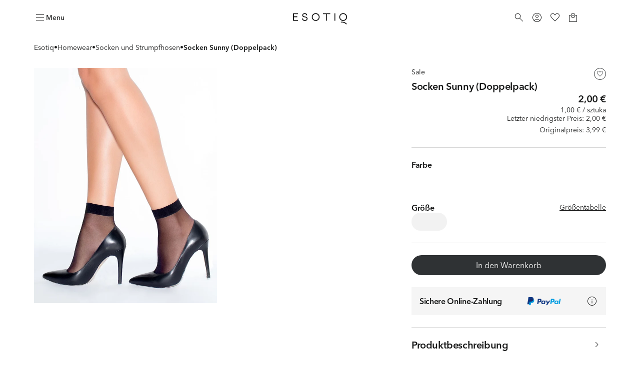

--- FILE ---
content_type: text/html; charset=utf-8
request_url: https://esotiq.com/de/de/socken-sunny-doppelpack-schwarz-32084-99X
body_size: 52837
content:
<!DOCTYPE html><html lang="de-de"><head><meta charSet="utf-8"/><meta name="viewport" content="width=device-width"/><link rel="icon" type="image/png" sizes="32x32" href="/favicon-32x32.png"/><link rel="icon" type="image/png" sizes="16x16" href="/favicon-16x16.png"/><link rel="shortcut icon" href="/favicon.ico?v=5"/><link rel="mask-icon" href="/safari-pinned-tab.svg" color="#000000"/><link rel="apple-touch-icon" sizes="180x180" href="/apple-touch-icon.png"/><link rel="apple-touch-icon" sizes="120x120" href="/apple-touch-icon-120x120.png"/><link rel="apple-touch-icon-precomposed" href="/apple-touch-icon-precomposed.png"/><link rel="apple-touch-icon-precomposed" sizes="120x120" href="/apple-touch-icon-120x120-precomposed.png"/><title>Socken Sunny (Doppelpack) - schwarz | ESOTIQ</title><meta name="description" content="Entdecke Socken Sunny (Doppelpack), schwarz von ESOTIQ. Wähle aus den angesagtesten Modellen und genieße das perfekt passende Produkt!"/><meta name="robots" content="index,follow"/><link rel="canonical" href="https://esotiq.com/de/de/socken-sunny-doppelpack-schwarz-32084-99X"/><meta property="product:retailer_part_no" content="32084-99X"/><meta property="product:price:amount" content="3.99"/><meta property="product:sale_price:amount" content="2.00"/><meta property="product:original_price:amount" content="3.99"/><meta property="product:min_30d_price:amount" content="2.00"/><meta property="product:category" content="Homewear"/><meta property="product:category" content="Socken und Strumpfhosen"/><meta property="page-type" content="Product"/><script type="application/ld+json">{"@type":"Organization","@context":"https://schema.org","name":"Esotiq Niemcy","email":"kontakt-de@esotiq.com","telephone":"+4979419605074"}</script><script type="application/ld+json">{"@type":"BreadcrumbList","@context":"https://schema.org","itemListElement":[{"@type":"ListItem","position":1,"name":"Esotiq","item":"/"},{"@type":"ListItem","position":2,"name":"Homewear","item":"/pyjamas-und-kleidung"},{"@type":"ListItem","position":3,"name":"Socken und Strumpfhosen","item":"/socken-und-strumpfhosen"},{"@type":"ListItem","position":4,"name":"Socken Sunny (Doppelpack)"}]}</script><script type="application/ld+json">{"@type":"Product","@context":"https://schema.org","name":"Socken Sunny (Doppelpack)","image":"https://cdn-esotiq.appchance.shop/media/uploads/model-colors/skarpetki-32084-99x-1.jpg","description":"Bei ESOTIQ findest Du Unterwäsche, die Modetrends folgen, sowie klassische Modelle, die für den täglichen Komfort entwickelt wurden.","sku":"32084-99X","offers":{"@type":"Offer","url":"https://esotiq.com/de/de/socken-sunny-doppelpack-schwarz-32084-99X","priceCurrency":"EUR","price":"2.00","itemCondition":"https://schema.org/NewCondition","availability":"https://schema.org/OutOfStock"}}</script><meta property="og:type" content="website"/><meta property="og:url" content="https://esotiq.com/de/de/socken-sunny-doppelpack-schwarz-32084-99X"/><meta property="og:title" content="Socken Sunny (Doppelpack) - schwarz | ESOTIQ"/><meta property="og:description" content="Entdecke Socken Sunny (Doppelpack), schwarz von ESOTIQ. Wähle aus den angesagtesten Modellen und genieße das perfekt passende Produkt!"/><meta name="twitter:card" content="summary_large_image"/><meta name="twitter:title" content="Socken Sunny (Doppelpack) - schwarz | ESOTIQ"/><meta name="twitter:description" content="Entdecke Socken Sunny (Doppelpack), schwarz von ESOTIQ. Wähle aus den angesagtesten Modellen und genieße das perfekt passende Produkt!"/><link rel="preload" as="image" imageSrcSet="https://cdn-esotiq.appchance.shop/cdn-cgi/image/width=640,quality=85,format=webp/media/uploads/model-colors/skarpetki-32084-99x-1.jpg 1x, https://cdn-esotiq.appchance.shop/cdn-cgi/image/width=828,quality=85,format=webp/media/uploads/model-colors/skarpetki-32084-99x-1.jpg 2x" fetchpriority="high"/><meta name="next-head-count" content="33"/><script type="text/javascript">window.NREUM||(NREUM={});NREUM.info = {"agent":"","beacon":"bam.eu01.nr-data.net","errorBeacon":"bam.eu01.nr-data.net","licenseKey":"NRJS-f1d9b0ef3cdfef49d6c","applicationID":"364156573","agentToken":null,"applicationTime":254.987859,"transactionName":"MhBSZQoZWkVXUUwNWAtaZ1QaPkZXW1dPC0UOIEJYVzZRTkJYS0twICEfHiMLWENRbw==","queueTime":0,"ttGuid":"f1631ba121d23aef"}; (window.NREUM||(NREUM={})).init={privacy:{cookies_enabled:true},ajax:{deny_list:[]},feature_flags:["soft_nav"],distributed_tracing:{enabled:true}};(window.NREUM||(NREUM={})).loader_config={agentID:"538675384",accountID:"3403926",trustKey:"3403926",xpid:"VwIHUl9RDhADUlVTAgcCUVc=",licenseKey:"NRJS-f1d9b0ef3cdfef49d6c",applicationID:"364156573",browserID:"538675384"};;/*! For license information please see nr-loader-spa-1.303.0.min.js.LICENSE.txt */
(()=>{var e,t,r={384:(e,t,r)=>{"use strict";r.d(t,{NT:()=>s,US:()=>d,Zm:()=>a,bQ:()=>u,dV:()=>c,pV:()=>l});var n=r(6154),i=r(1863),o=r(1910);const s={beacon:"bam.nr-data.net",errorBeacon:"bam.nr-data.net"};function a(){return n.gm.NREUM||(n.gm.NREUM={}),void 0===n.gm.newrelic&&(n.gm.newrelic=n.gm.NREUM),n.gm.NREUM}function c(){let e=a();return e.o||(e.o={ST:n.gm.setTimeout,SI:n.gm.setImmediate||n.gm.setInterval,CT:n.gm.clearTimeout,XHR:n.gm.XMLHttpRequest,REQ:n.gm.Request,EV:n.gm.Event,PR:n.gm.Promise,MO:n.gm.MutationObserver,FETCH:n.gm.fetch,WS:n.gm.WebSocket},(0,o.i)(...Object.values(e.o))),e}function u(e,t){let r=a();r.initializedAgents??={},t.initializedAt={ms:(0,i.t)(),date:new Date},r.initializedAgents[e]=t}function d(e,t){a()[e]=t}function l(){return function(){let e=a();const t=e.info||{};e.info={beacon:s.beacon,errorBeacon:s.errorBeacon,...t}}(),function(){let e=a();const t=e.init||{};e.init={...t}}(),c(),function(){let e=a();const t=e.loader_config||{};e.loader_config={...t}}(),a()}},782:(e,t,r)=>{"use strict";r.d(t,{T:()=>n});const n=r(860).K7.pageViewTiming},860:(e,t,r)=>{"use strict";r.d(t,{$J:()=>d,K7:()=>c,P3:()=>u,XX:()=>i,Yy:()=>a,df:()=>o,qY:()=>n,v4:()=>s});const n="events",i="jserrors",o="browser/blobs",s="rum",a="browser/logs",c={ajax:"ajax",genericEvents:"generic_events",jserrors:i,logging:"logging",metrics:"metrics",pageAction:"page_action",pageViewEvent:"page_view_event",pageViewTiming:"page_view_timing",sessionReplay:"session_replay",sessionTrace:"session_trace",softNav:"soft_navigations",spa:"spa"},u={[c.pageViewEvent]:1,[c.pageViewTiming]:2,[c.metrics]:3,[c.jserrors]:4,[c.spa]:5,[c.ajax]:6,[c.sessionTrace]:7,[c.softNav]:8,[c.sessionReplay]:9,[c.logging]:10,[c.genericEvents]:11},d={[c.pageViewEvent]:s,[c.pageViewTiming]:n,[c.ajax]:n,[c.spa]:n,[c.softNav]:n,[c.metrics]:i,[c.jserrors]:i,[c.sessionTrace]:o,[c.sessionReplay]:o,[c.logging]:a,[c.genericEvents]:"ins"}},944:(e,t,r)=>{"use strict";r.d(t,{R:()=>i});var n=r(3241);function i(e,t){"function"==typeof console.debug&&(console.debug("New Relic Warning: https://github.com/newrelic/newrelic-browser-agent/blob/main/docs/warning-codes.md#".concat(e),t),(0,n.W)({agentIdentifier:null,drained:null,type:"data",name:"warn",feature:"warn",data:{code:e,secondary:t}}))}},993:(e,t,r)=>{"use strict";r.d(t,{A$:()=>o,ET:()=>s,TZ:()=>a,p_:()=>i});var n=r(860);const i={ERROR:"ERROR",WARN:"WARN",INFO:"INFO",DEBUG:"DEBUG",TRACE:"TRACE"},o={OFF:0,ERROR:1,WARN:2,INFO:3,DEBUG:4,TRACE:5},s="log",a=n.K7.logging},1687:(e,t,r)=>{"use strict";r.d(t,{Ak:()=>u,Ze:()=>f,x3:()=>d});var n=r(3241),i=r(7836),o=r(3606),s=r(860),a=r(2646);const c={};function u(e,t){const r={staged:!1,priority:s.P3[t]||0};l(e),c[e].get(t)||c[e].set(t,r)}function d(e,t){e&&c[e]&&(c[e].get(t)&&c[e].delete(t),p(e,t,!1),c[e].size&&h(e))}function l(e){if(!e)throw new Error("agentIdentifier required");c[e]||(c[e]=new Map)}function f(e="",t="feature",r=!1){if(l(e),!e||!c[e].get(t)||r)return p(e,t);c[e].get(t).staged=!0,h(e)}function h(e){const t=Array.from(c[e]);t.every(([e,t])=>t.staged)&&(t.sort((e,t)=>e[1].priority-t[1].priority),t.forEach(([t])=>{c[e].delete(t),p(e,t)}))}function p(e,t,r=!0){const s=e?i.ee.get(e):i.ee,c=o.i.handlers;if(!s.aborted&&s.backlog&&c){if((0,n.W)({agentIdentifier:e,type:"lifecycle",name:"drain",feature:t}),r){const e=s.backlog[t],r=c[t];if(r){for(let t=0;e&&t<e.length;++t)g(e[t],r);Object.entries(r).forEach(([e,t])=>{Object.values(t||{}).forEach(t=>{t[0]?.on&&t[0]?.context()instanceof a.y&&t[0].on(e,t[1])})})}}s.isolatedBacklog||delete c[t],s.backlog[t]=null,s.emit("drain-"+t,[])}}function g(e,t){var r=e[1];Object.values(t[r]||{}).forEach(t=>{var r=e[0];if(t[0]===r){var n=t[1],i=e[3],o=e[2];n.apply(i,o)}})}},1741:(e,t,r)=>{"use strict";r.d(t,{W:()=>o});var n=r(944),i=r(4261);class o{#e(e,...t){if(this[e]!==o.prototype[e])return this[e](...t);(0,n.R)(35,e)}addPageAction(e,t){return this.#e(i.hG,e,t)}register(e){return this.#e(i.eY,e)}recordCustomEvent(e,t){return this.#e(i.fF,e,t)}setPageViewName(e,t){return this.#e(i.Fw,e,t)}setCustomAttribute(e,t,r){return this.#e(i.cD,e,t,r)}noticeError(e,t){return this.#e(i.o5,e,t)}setUserId(e){return this.#e(i.Dl,e)}setApplicationVersion(e){return this.#e(i.nb,e)}setErrorHandler(e){return this.#e(i.bt,e)}addRelease(e,t){return this.#e(i.k6,e,t)}log(e,t){return this.#e(i.$9,e,t)}start(){return this.#e(i.d3)}finished(e){return this.#e(i.BL,e)}recordReplay(){return this.#e(i.CH)}pauseReplay(){return this.#e(i.Tb)}addToTrace(e){return this.#e(i.U2,e)}setCurrentRouteName(e){return this.#e(i.PA,e)}interaction(e){return this.#e(i.dT,e)}wrapLogger(e,t,r){return this.#e(i.Wb,e,t,r)}measure(e,t){return this.#e(i.V1,e,t)}consent(e){return this.#e(i.Pv,e)}}},1863:(e,t,r)=>{"use strict";function n(){return Math.floor(performance.now())}r.d(t,{t:()=>n})},1910:(e,t,r)=>{"use strict";r.d(t,{i:()=>o});var n=r(944);const i=new Map;function o(...e){return e.every(e=>{if(i.has(e))return i.get(e);const t="function"==typeof e&&e.toString().includes("[native code]");return t||(0,n.R)(64,e?.name||e?.toString()),i.set(e,t),t})}},2555:(e,t,r)=>{"use strict";r.d(t,{D:()=>a,f:()=>s});var n=r(384),i=r(8122);const o={beacon:n.NT.beacon,errorBeacon:n.NT.errorBeacon,licenseKey:void 0,applicationID:void 0,sa:void 0,queueTime:void 0,applicationTime:void 0,ttGuid:void 0,user:void 0,account:void 0,product:void 0,extra:void 0,jsAttributes:{},userAttributes:void 0,atts:void 0,transactionName:void 0,tNamePlain:void 0};function s(e){try{return!!e.licenseKey&&!!e.errorBeacon&&!!e.applicationID}catch(e){return!1}}const a=e=>(0,i.a)(e,o)},2614:(e,t,r)=>{"use strict";r.d(t,{BB:()=>s,H3:()=>n,g:()=>u,iL:()=>c,tS:()=>a,uh:()=>i,wk:()=>o});const n="NRBA",i="SESSION",o=144e5,s=18e5,a={STARTED:"session-started",PAUSE:"session-pause",RESET:"session-reset",RESUME:"session-resume",UPDATE:"session-update"},c={SAME_TAB:"same-tab",CROSS_TAB:"cross-tab"},u={OFF:0,FULL:1,ERROR:2}},2646:(e,t,r)=>{"use strict";r.d(t,{y:()=>n});class n{constructor(e){this.contextId=e}}},2843:(e,t,r)=>{"use strict";r.d(t,{u:()=>i});var n=r(3878);function i(e,t=!1,r,i){(0,n.DD)("visibilitychange",function(){if(t)return void("hidden"===document.visibilityState&&e());e(document.visibilityState)},r,i)}},3241:(e,t,r)=>{"use strict";r.d(t,{W:()=>o});var n=r(6154);const i="newrelic";function o(e={}){try{n.gm.dispatchEvent(new CustomEvent(i,{detail:e}))}catch(e){}}},3304:(e,t,r)=>{"use strict";r.d(t,{A:()=>o});var n=r(7836);const i=()=>{const e=new WeakSet;return(t,r)=>{if("object"==typeof r&&null!==r){if(e.has(r))return;e.add(r)}return r}};function o(e){try{return JSON.stringify(e,i())??""}catch(e){try{n.ee.emit("internal-error",[e])}catch(e){}return""}}},3333:(e,t,r)=>{"use strict";r.d(t,{$v:()=>d,TZ:()=>n,Xh:()=>c,Zp:()=>i,kd:()=>u,mq:()=>a,nf:()=>s,qN:()=>o});const n=r(860).K7.genericEvents,i=["auxclick","click","copy","keydown","paste","scrollend"],o=["focus","blur"],s=4,a=1e3,c=2e3,u=["PageAction","UserAction","BrowserPerformance"],d={RESOURCES:"experimental.resources",REGISTER:"register"}},3434:(e,t,r)=>{"use strict";r.d(t,{Jt:()=>o,YM:()=>u});var n=r(7836),i=r(5607);const o="nr@original:".concat(i.W),s=50;var a=Object.prototype.hasOwnProperty,c=!1;function u(e,t){return e||(e=n.ee),r.inPlace=function(e,t,n,i,o){n||(n="");const s="-"===n.charAt(0);for(let a=0;a<t.length;a++){const c=t[a],u=e[c];l(u)||(e[c]=r(u,s?c+n:n,i,c,o))}},r.flag=o,r;function r(t,r,n,c,u){return l(t)?t:(r||(r=""),nrWrapper[o]=t,function(e,t,r){if(Object.defineProperty&&Object.keys)try{return Object.keys(e).forEach(function(r){Object.defineProperty(t,r,{get:function(){return e[r]},set:function(t){return e[r]=t,t}})}),t}catch(e){d([e],r)}for(var n in e)a.call(e,n)&&(t[n]=e[n])}(t,nrWrapper,e),nrWrapper);function nrWrapper(){var o,a,l,f;let h;try{a=this,o=[...arguments],l="function"==typeof n?n(o,a):n||{}}catch(t){d([t,"",[o,a,c],l],e)}i(r+"start",[o,a,c],l,u);const p=performance.now();let g;try{return f=t.apply(a,o),g=performance.now(),f}catch(e){throw g=performance.now(),i(r+"err",[o,a,e],l,u),h=e,h}finally{const e=g-p,t={start:p,end:g,duration:e,isLongTask:e>=s,methodName:c,thrownError:h};t.isLongTask&&i("long-task",[t,a],l,u),i(r+"end",[o,a,f],l,u)}}}function i(r,n,i,o){if(!c||t){var s=c;c=!0;try{e.emit(r,n,i,t,o)}catch(t){d([t,r,n,i],e)}c=s}}}function d(e,t){t||(t=n.ee);try{t.emit("internal-error",e)}catch(e){}}function l(e){return!(e&&"function"==typeof e&&e.apply&&!e[o])}},3606:(e,t,r)=>{"use strict";r.d(t,{i:()=>o});var n=r(9908);o.on=s;var i=o.handlers={};function o(e,t,r,o){s(o||n.d,i,e,t,r)}function s(e,t,r,i,o){o||(o="feature"),e||(e=n.d);var s=t[o]=t[o]||{};(s[r]=s[r]||[]).push([e,i])}},3738:(e,t,r)=>{"use strict";r.d(t,{He:()=>i,Kp:()=>a,Lc:()=>u,Rz:()=>d,TZ:()=>n,bD:()=>o,d3:()=>s,jx:()=>l,sl:()=>f,uP:()=>c});const n=r(860).K7.sessionTrace,i="bstResource",o="resource",s="-start",a="-end",c="fn"+s,u="fn"+a,d="pushState",l=1e3,f=3e4},3785:(e,t,r)=>{"use strict";r.d(t,{R:()=>c,b:()=>u});var n=r(9908),i=r(1863),o=r(860),s=r(8154),a=r(993);function c(e,t,r={},c=a.p_.INFO,u,d=(0,i.t)()){(0,n.p)(s.xV,["API/logging/".concat(c.toLowerCase(),"/called")],void 0,o.K7.metrics,e),(0,n.p)(a.ET,[d,t,r,c,u],void 0,o.K7.logging,e)}function u(e){return"string"==typeof e&&Object.values(a.p_).some(t=>t===e.toUpperCase().trim())}},3878:(e,t,r)=>{"use strict";function n(e,t){return{capture:e,passive:!1,signal:t}}function i(e,t,r=!1,i){window.addEventListener(e,t,n(r,i))}function o(e,t,r=!1,i){document.addEventListener(e,t,n(r,i))}r.d(t,{DD:()=>o,jT:()=>n,sp:()=>i})},3962:(e,t,r)=>{"use strict";r.d(t,{AM:()=>s,O2:()=>l,OV:()=>o,Qu:()=>f,TZ:()=>c,ih:()=>h,pP:()=>a,t1:()=>d,tC:()=>i,wD:()=>u});var n=r(860);const i=["click","keydown","submit"],o="popstate",s="api",a="initialPageLoad",c=n.K7.softNav,u=5e3,d=500,l={INITIAL_PAGE_LOAD:"",ROUTE_CHANGE:1,UNSPECIFIED:2},f={INTERACTION:1,AJAX:2,CUSTOM_END:3,CUSTOM_TRACER:4},h={IP:"in progress",PF:"pending finish",FIN:"finished",CAN:"cancelled"}},4234:(e,t,r)=>{"use strict";r.d(t,{W:()=>o});var n=r(7836),i=r(1687);class o{constructor(e,t){this.agentIdentifier=e,this.ee=n.ee.get(e),this.featureName=t,this.blocked=!1}deregisterDrain(){(0,i.x3)(this.agentIdentifier,this.featureName)}}},4261:(e,t,r)=>{"use strict";r.d(t,{$9:()=>d,BL:()=>c,CH:()=>p,Dl:()=>R,Fw:()=>w,PA:()=>v,Pl:()=>n,Pv:()=>A,Tb:()=>f,U2:()=>s,V1:()=>E,Wb:()=>T,bt:()=>y,cD:()=>b,d3:()=>x,dT:()=>u,eY:()=>g,fF:()=>h,hG:()=>o,hw:()=>i,k6:()=>a,nb:()=>m,o5:()=>l});const n="api-",i=n+"ixn-",o="addPageAction",s="addToTrace",a="addRelease",c="finished",u="interaction",d="log",l="noticeError",f="pauseReplay",h="recordCustomEvent",p="recordReplay",g="register",m="setApplicationVersion",v="setCurrentRouteName",b="setCustomAttribute",y="setErrorHandler",w="setPageViewName",R="setUserId",x="start",T="wrapLogger",E="measure",A="consent"},4387:(e,t,r)=>{"use strict";function n(e={}){return!(!e.id||!e.name)}function i(e){return"string"==typeof e&&e.trim().length<501||"number"==typeof e}function o(e,t){if(2!==t?.harvestEndpointVersion)return{};const r=t.agentRef.runtime.appMetadata.agents[0].entityGuid;return n(e)?{"mfe.id":e.id,"mfe.name":e.name,eventSource:e.eventSource,"parent.id":e.parent?.id||r}:{"entity.guid":r,appId:t.agentRef.info.applicationID}}r.d(t,{Ux:()=>o,c7:()=>n,yo:()=>i})},5205:(e,t,r)=>{"use strict";r.d(t,{j:()=>_});var n=r(384),i=r(1741);var o=r(2555),s=r(3333);const a=e=>{if(!e||"string"!=typeof e)return!1;try{document.createDocumentFragment().querySelector(e)}catch{return!1}return!0};var c=r(2614),u=r(944),d=r(8122);const l="[data-nr-mask]",f=e=>(0,d.a)(e,(()=>{const e={feature_flags:[],experimental:{allow_registered_children:!1,resources:!1},mask_selector:"*",block_selector:"[data-nr-block]",mask_input_options:{color:!1,date:!1,"datetime-local":!1,email:!1,month:!1,number:!1,range:!1,search:!1,tel:!1,text:!1,time:!1,url:!1,week:!1,textarea:!1,select:!1,password:!0}};return{ajax:{deny_list:void 0,block_internal:!0,enabled:!0,autoStart:!0},api:{get allow_registered_children(){return e.feature_flags.includes(s.$v.REGISTER)||e.experimental.allow_registered_children},set allow_registered_children(t){e.experimental.allow_registered_children=t},duplicate_registered_data:!1},browser_consent_mode:{enabled:!1},distributed_tracing:{enabled:void 0,exclude_newrelic_header:void 0,cors_use_newrelic_header:void 0,cors_use_tracecontext_headers:void 0,allowed_origins:void 0},get feature_flags(){return e.feature_flags},set feature_flags(t){e.feature_flags=t},generic_events:{enabled:!0,autoStart:!0},harvest:{interval:30},jserrors:{enabled:!0,autoStart:!0},logging:{enabled:!0,autoStart:!0},metrics:{enabled:!0,autoStart:!0},obfuscate:void 0,page_action:{enabled:!0},page_view_event:{enabled:!0,autoStart:!0},page_view_timing:{enabled:!0,autoStart:!0},performance:{capture_marks:!1,capture_measures:!1,capture_detail:!0,resources:{get enabled(){return e.feature_flags.includes(s.$v.RESOURCES)||e.experimental.resources},set enabled(t){e.experimental.resources=t},asset_types:[],first_party_domains:[],ignore_newrelic:!0}},privacy:{cookies_enabled:!0},proxy:{assets:void 0,beacon:void 0},session:{expiresMs:c.wk,inactiveMs:c.BB},session_replay:{autoStart:!0,enabled:!1,preload:!1,sampling_rate:10,error_sampling_rate:100,collect_fonts:!1,inline_images:!1,fix_stylesheets:!0,mask_all_inputs:!0,get mask_text_selector(){return e.mask_selector},set mask_text_selector(t){a(t)?e.mask_selector="".concat(t,",").concat(l):""===t||null===t?e.mask_selector=l:(0,u.R)(5,t)},get block_class(){return"nr-block"},get ignore_class(){return"nr-ignore"},get mask_text_class(){return"nr-mask"},get block_selector(){return e.block_selector},set block_selector(t){a(t)?e.block_selector+=",".concat(t):""!==t&&(0,u.R)(6,t)},get mask_input_options(){return e.mask_input_options},set mask_input_options(t){t&&"object"==typeof t?e.mask_input_options={...t,password:!0}:(0,u.R)(7,t)}},session_trace:{enabled:!0,autoStart:!0},soft_navigations:{enabled:!0,autoStart:!0},spa:{enabled:!0,autoStart:!0},ssl:void 0,user_actions:{enabled:!0,elementAttributes:["id","className","tagName","type"]}}})());var h=r(6154),p=r(9324);let g=0;const m={buildEnv:p.F3,distMethod:p.Xs,version:p.xv,originTime:h.WN},v={consented:!1},b={appMetadata:{},get consented(){return this.session?.state?.consent||v.consented},set consented(e){v.consented=e},customTransaction:void 0,denyList:void 0,disabled:!1,harvester:void 0,isolatedBacklog:!1,isRecording:!1,loaderType:void 0,maxBytes:3e4,obfuscator:void 0,onerror:void 0,ptid:void 0,releaseIds:{},session:void 0,timeKeeper:void 0,registeredEntities:[],jsAttributesMetadata:{bytes:0},get harvestCount(){return++g}},y=e=>{const t=(0,d.a)(e,b),r=Object.keys(m).reduce((e,t)=>(e[t]={value:m[t],writable:!1,configurable:!0,enumerable:!0},e),{});return Object.defineProperties(t,r)};var w=r(5701);const R=e=>{const t=e.startsWith("http");e+="/",r.p=t?e:"https://"+e};var x=r(7836),T=r(3241);const E={accountID:void 0,trustKey:void 0,agentID:void 0,licenseKey:void 0,applicationID:void 0,xpid:void 0},A=e=>(0,d.a)(e,E),S=new Set;function _(e,t={},r,s){let{init:a,info:c,loader_config:u,runtime:d={},exposed:l=!0}=t;if(!c){const e=(0,n.pV)();a=e.init,c=e.info,u=e.loader_config}e.init=f(a||{}),e.loader_config=A(u||{}),c.jsAttributes??={},h.bv&&(c.jsAttributes.isWorker=!0),e.info=(0,o.D)(c);const p=e.init,g=[c.beacon,c.errorBeacon];S.has(e.agentIdentifier)||(p.proxy.assets&&(R(p.proxy.assets),g.push(p.proxy.assets)),p.proxy.beacon&&g.push(p.proxy.beacon),e.beacons=[...g],function(e){const t=(0,n.pV)();Object.getOwnPropertyNames(i.W.prototype).forEach(r=>{const n=i.W.prototype[r];if("function"!=typeof n||"constructor"===n)return;let o=t[r];e[r]&&!1!==e.exposed&&"micro-agent"!==e.runtime?.loaderType&&(t[r]=(...t)=>{const n=e[r](...t);return o?o(...t):n})})}(e),(0,n.US)("activatedFeatures",w.B),e.runSoftNavOverSpa&&=!0===p.soft_navigations.enabled&&p.feature_flags.includes("soft_nav")),d.denyList=[...p.ajax.deny_list||[],...p.ajax.block_internal?g:[]],d.ptid=e.agentIdentifier,d.loaderType=r,e.runtime=y(d),S.has(e.agentIdentifier)||(e.ee=x.ee.get(e.agentIdentifier),e.exposed=l,(0,T.W)({agentIdentifier:e.agentIdentifier,drained:!!w.B?.[e.agentIdentifier],type:"lifecycle",name:"initialize",feature:void 0,data:e.config})),S.add(e.agentIdentifier)}},5270:(e,t,r)=>{"use strict";r.d(t,{Aw:()=>s,SR:()=>o,rF:()=>a});var n=r(384),i=r(7767);function o(e){return!!(0,n.dV)().o.MO&&(0,i.V)(e)&&!0===e?.session_trace.enabled}function s(e){return!0===e?.session_replay.preload&&o(e)}function a(e,t){try{if("string"==typeof t?.type){if("password"===t.type.toLowerCase())return"*".repeat(e?.length||0);if(void 0!==t?.dataset?.nrUnmask||t?.classList?.contains("nr-unmask"))return e}}catch(e){}return"string"==typeof e?e.replace(/[\S]/g,"*"):"*".repeat(e?.length||0)}},5289:(e,t,r)=>{"use strict";r.d(t,{GG:()=>o,Qr:()=>a,sB:()=>s});var n=r(3878);function i(){return"undefined"==typeof document||"complete"===document.readyState}function o(e,t){if(i())return e();(0,n.sp)("load",e,t)}function s(e){if(i())return e();(0,n.DD)("DOMContentLoaded",e)}function a(e){if(i())return e();(0,n.sp)("popstate",e)}},5607:(e,t,r)=>{"use strict";r.d(t,{W:()=>n});const n=(0,r(9566).bz)()},5701:(e,t,r)=>{"use strict";r.d(t,{B:()=>o,t:()=>s});var n=r(3241);const i=new Set,o={};function s(e,t){const r=t.agentIdentifier;o[r]??={},e&&"object"==typeof e&&(i.has(r)||(t.ee.emit("rumresp",[e]),o[r]=e,i.add(r),(0,n.W)({agentIdentifier:r,loaded:!0,drained:!0,type:"lifecycle",name:"load",feature:void 0,data:e})))}},6154:(e,t,r)=>{"use strict";r.d(t,{A4:()=>a,OF:()=>d,RI:()=>i,WN:()=>h,bv:()=>o,gm:()=>s,lR:()=>f,m:()=>u,mw:()=>c,sb:()=>l});var n=r(1863);const i="undefined"!=typeof window&&!!window.document,o="undefined"!=typeof WorkerGlobalScope&&("undefined"!=typeof self&&self instanceof WorkerGlobalScope&&self.navigator instanceof WorkerNavigator||"undefined"!=typeof globalThis&&globalThis instanceof WorkerGlobalScope&&globalThis.navigator instanceof WorkerNavigator),s=i?window:"undefined"!=typeof WorkerGlobalScope&&("undefined"!=typeof self&&self instanceof WorkerGlobalScope&&self||"undefined"!=typeof globalThis&&globalThis instanceof WorkerGlobalScope&&globalThis),a="complete"===s?.document?.readyState,c=Boolean("hidden"===s?.document?.visibilityState),u=""+s?.location,d=/iPad|iPhone|iPod/.test(s.navigator?.userAgent),l=d&&"undefined"==typeof SharedWorker,f=(()=>{const e=s.navigator?.userAgent?.match(/Firefox[/\s](\d+\.\d+)/);return Array.isArray(e)&&e.length>=2?+e[1]:0})(),h=Date.now()-(0,n.t)()},6344:(e,t,r)=>{"use strict";r.d(t,{BB:()=>d,Qb:()=>l,TZ:()=>i,Ug:()=>s,Vh:()=>o,_s:()=>a,bc:()=>u,yP:()=>c});var n=r(2614);const i=r(860).K7.sessionReplay,o="errorDuringReplay",s=.12,a={DomContentLoaded:0,Load:1,FullSnapshot:2,IncrementalSnapshot:3,Meta:4,Custom:5},c={[n.g.ERROR]:15e3,[n.g.FULL]:3e5,[n.g.OFF]:0},u={RESET:{message:"Session was reset",sm:"Reset"},IMPORT:{message:"Recorder failed to import",sm:"Import"},TOO_MANY:{message:"429: Too Many Requests",sm:"Too-Many"},TOO_BIG:{message:"Payload was too large",sm:"Too-Big"},CROSS_TAB:{message:"Session Entity was set to OFF on another tab",sm:"Cross-Tab"},ENTITLEMENTS:{message:"Session Replay is not allowed and will not be started",sm:"Entitlement"}},d=5e3,l={API:"api",RESUME:"resume",SWITCH_TO_FULL:"switchToFull",INITIALIZE:"initialize",PRELOAD:"preload"}},6389:(e,t,r)=>{"use strict";function n(e,t=500,r={}){const n=r?.leading||!1;let i;return(...r)=>{n&&void 0===i&&(e.apply(this,r),i=setTimeout(()=>{i=clearTimeout(i)},t)),n||(clearTimeout(i),i=setTimeout(()=>{e.apply(this,r)},t))}}function i(e){let t=!1;return(...r)=>{t||(t=!0,e.apply(this,r))}}r.d(t,{J:()=>i,s:()=>n})},6630:(e,t,r)=>{"use strict";r.d(t,{T:()=>n});const n=r(860).K7.pageViewEvent},6774:(e,t,r)=>{"use strict";r.d(t,{T:()=>n});const n=r(860).K7.jserrors},7295:(e,t,r)=>{"use strict";r.d(t,{Xv:()=>s,gX:()=>i,iW:()=>o});var n=[];function i(e){if(!e||o(e))return!1;if(0===n.length)return!0;for(var t=0;t<n.length;t++){var r=n[t];if("*"===r.hostname)return!1;if(a(r.hostname,e.hostname)&&c(r.pathname,e.pathname))return!1}return!0}function o(e){return void 0===e.hostname}function s(e){if(n=[],e&&e.length)for(var t=0;t<e.length;t++){let r=e[t];if(!r)continue;0===r.indexOf("http://")?r=r.substring(7):0===r.indexOf("https://")&&(r=r.substring(8));const i=r.indexOf("/");let o,s;i>0?(o=r.substring(0,i),s=r.substring(i)):(o=r,s="");let[a]=o.split(":");n.push({hostname:a,pathname:s})}}function a(e,t){return!(e.length>t.length)&&t.indexOf(e)===t.length-e.length}function c(e,t){return 0===e.indexOf("/")&&(e=e.substring(1)),0===t.indexOf("/")&&(t=t.substring(1)),""===e||e===t}},7378:(e,t,r)=>{"use strict";r.d(t,{$p:()=>x,BR:()=>b,Kp:()=>R,L3:()=>y,Lc:()=>c,NC:()=>o,SG:()=>d,TZ:()=>i,U6:()=>p,UT:()=>m,d3:()=>w,dT:()=>f,e5:()=>E,gx:()=>v,l9:()=>l,oW:()=>h,op:()=>g,rw:()=>u,tH:()=>A,uP:()=>a,wW:()=>T,xq:()=>s});var n=r(384);const i=r(860).K7.spa,o=["click","submit","keypress","keydown","keyup","change"],s=999,a="fn-start",c="fn-end",u="cb-start",d="api-ixn-",l="remaining",f="interaction",h="spaNode",p="jsonpNode",g="fetch-start",m="fetch-done",v="fetch-body-",b="jsonp-end",y=(0,n.dV)().o.ST,w="-start",R="-end",x="-body",T="cb"+R,E="jsTime",A="fetch"},7485:(e,t,r)=>{"use strict";r.d(t,{D:()=>i});var n=r(6154);function i(e){if(0===(e||"").indexOf("data:"))return{protocol:"data"};try{const t=new URL(e,location.href),r={port:t.port,hostname:t.hostname,pathname:t.pathname,search:t.search,protocol:t.protocol.slice(0,t.protocol.indexOf(":")),sameOrigin:t.protocol===n.gm?.location?.protocol&&t.host===n.gm?.location?.host};return r.port&&""!==r.port||("http:"===t.protocol&&(r.port="80"),"https:"===t.protocol&&(r.port="443")),r.pathname&&""!==r.pathname?r.pathname.startsWith("/")||(r.pathname="/".concat(r.pathname)):r.pathname="/",r}catch(e){return{}}}},7699:(e,t,r)=>{"use strict";r.d(t,{It:()=>o,KC:()=>a,No:()=>i,qh:()=>s});var n=r(860);const i=16e3,o=1e6,s="SESSION_ERROR",a={[n.K7.logging]:!0,[n.K7.genericEvents]:!1,[n.K7.jserrors]:!1,[n.K7.ajax]:!1}},7767:(e,t,r)=>{"use strict";r.d(t,{V:()=>i});var n=r(6154);const i=e=>n.RI&&!0===e?.privacy.cookies_enabled},7836:(e,t,r)=>{"use strict";r.d(t,{P:()=>a,ee:()=>c});var n=r(384),i=r(8990),o=r(2646),s=r(5607);const a="nr@context:".concat(s.W),c=function e(t,r){var n={},s={},d={},l=!1;try{l=16===r.length&&u.initializedAgents?.[r]?.runtime.isolatedBacklog}catch(e){}var f={on:p,addEventListener:p,removeEventListener:function(e,t){var r=n[e];if(!r)return;for(var i=0;i<r.length;i++)r[i]===t&&r.splice(i,1)},emit:function(e,r,n,i,o){!1!==o&&(o=!0);if(c.aborted&&!i)return;t&&o&&t.emit(e,r,n);var a=h(n);g(e).forEach(e=>{e.apply(a,r)});var u=v()[s[e]];u&&u.push([f,e,r,a]);return a},get:m,listeners:g,context:h,buffer:function(e,t){const r=v();if(t=t||"feature",f.aborted)return;Object.entries(e||{}).forEach(([e,n])=>{s[n]=t,t in r||(r[t]=[])})},abort:function(){f._aborted=!0,Object.keys(f.backlog).forEach(e=>{delete f.backlog[e]})},isBuffering:function(e){return!!v()[s[e]]},debugId:r,backlog:l?{}:t&&"object"==typeof t.backlog?t.backlog:{},isolatedBacklog:l};return Object.defineProperty(f,"aborted",{get:()=>{let e=f._aborted||!1;return e||(t&&(e=t.aborted),e)}}),f;function h(e){return e&&e instanceof o.y?e:e?(0,i.I)(e,a,()=>new o.y(a)):new o.y(a)}function p(e,t){n[e]=g(e).concat(t)}function g(e){return n[e]||[]}function m(t){return d[t]=d[t]||e(f,t)}function v(){return f.backlog}}(void 0,"globalEE"),u=(0,n.Zm)();u.ee||(u.ee=c)},8122:(e,t,r)=>{"use strict";r.d(t,{a:()=>i});var n=r(944);function i(e,t){try{if(!e||"object"!=typeof e)return(0,n.R)(3);if(!t||"object"!=typeof t)return(0,n.R)(4);const r=Object.create(Object.getPrototypeOf(t),Object.getOwnPropertyDescriptors(t)),o=0===Object.keys(r).length?e:r;for(let s in o)if(void 0!==e[s])try{if(null===e[s]){r[s]=null;continue}Array.isArray(e[s])&&Array.isArray(t[s])?r[s]=Array.from(new Set([...e[s],...t[s]])):"object"==typeof e[s]&&"object"==typeof t[s]?r[s]=i(e[s],t[s]):r[s]=e[s]}catch(e){r[s]||(0,n.R)(1,e)}return r}catch(e){(0,n.R)(2,e)}}},8139:(e,t,r)=>{"use strict";r.d(t,{u:()=>f});var n=r(7836),i=r(3434),o=r(8990),s=r(6154);const a={},c=s.gm.XMLHttpRequest,u="addEventListener",d="removeEventListener",l="nr@wrapped:".concat(n.P);function f(e){var t=function(e){return(e||n.ee).get("events")}(e);if(a[t.debugId]++)return t;a[t.debugId]=1;var r=(0,i.YM)(t,!0);function f(e){r.inPlace(e,[u,d],"-",p)}function p(e,t){return e[1]}return"getPrototypeOf"in Object&&(s.RI&&h(document,f),c&&h(c.prototype,f),h(s.gm,f)),t.on(u+"-start",function(e,t){var n=e[1];if(null!==n&&("function"==typeof n||"object"==typeof n)&&"newrelic"!==e[0]){var i=(0,o.I)(n,l,function(){var e={object:function(){if("function"!=typeof n.handleEvent)return;return n.handleEvent.apply(n,arguments)},function:n}[typeof n];return e?r(e,"fn-",null,e.name||"anonymous"):n});this.wrapped=e[1]=i}}),t.on(d+"-start",function(e){e[1]=this.wrapped||e[1]}),t}function h(e,t,...r){let n=e;for(;"object"==typeof n&&!Object.prototype.hasOwnProperty.call(n,u);)n=Object.getPrototypeOf(n);n&&t(n,...r)}},8154:(e,t,r)=>{"use strict";r.d(t,{z_:()=>o,XG:()=>a,TZ:()=>n,rs:()=>i,xV:()=>s});r(6154),r(9566),r(384);const n=r(860).K7.metrics,i="sm",o="cm",s="storeSupportabilityMetrics",a="storeEventMetrics"},8374:(e,t,r)=>{r.nc=(()=>{try{return document?.currentScript?.nonce}catch(e){}return""})()},8990:(e,t,r)=>{"use strict";r.d(t,{I:()=>i});var n=Object.prototype.hasOwnProperty;function i(e,t,r){if(n.call(e,t))return e[t];var i=r();if(Object.defineProperty&&Object.keys)try{return Object.defineProperty(e,t,{value:i,writable:!0,enumerable:!1}),i}catch(e){}return e[t]=i,i}},9300:(e,t,r)=>{"use strict";r.d(t,{T:()=>n});const n=r(860).K7.ajax},9324:(e,t,r)=>{"use strict";r.d(t,{AJ:()=>s,F3:()=>i,Xs:()=>o,Yq:()=>a,xv:()=>n});const n="1.303.0",i="PROD",o="CDN",s="@newrelic/rrweb",a="1.0.1"},9566:(e,t,r)=>{"use strict";r.d(t,{LA:()=>a,ZF:()=>c,bz:()=>s,el:()=>u});var n=r(6154);const i="xxxxxxxx-xxxx-4xxx-yxxx-xxxxxxxxxxxx";function o(e,t){return e?15&e[t]:16*Math.random()|0}function s(){const e=n.gm?.crypto||n.gm?.msCrypto;let t,r=0;return e&&e.getRandomValues&&(t=e.getRandomValues(new Uint8Array(30))),i.split("").map(e=>"x"===e?o(t,r++).toString(16):"y"===e?(3&o()|8).toString(16):e).join("")}function a(e){const t=n.gm?.crypto||n.gm?.msCrypto;let r,i=0;t&&t.getRandomValues&&(r=t.getRandomValues(new Uint8Array(e)));const s=[];for(var a=0;a<e;a++)s.push(o(r,i++).toString(16));return s.join("")}function c(){return a(16)}function u(){return a(32)}},9908:(e,t,r)=>{"use strict";r.d(t,{d:()=>n,p:()=>i});var n=r(7836).ee.get("handle");function i(e,t,r,i,o){o?(o.buffer([e],i),o.emit(e,t,r)):(n.buffer([e],i),n.emit(e,t,r))}}},n={};function i(e){var t=n[e];if(void 0!==t)return t.exports;var o=n[e]={exports:{}};return r[e](o,o.exports,i),o.exports}i.m=r,i.d=(e,t)=>{for(var r in t)i.o(t,r)&&!i.o(e,r)&&Object.defineProperty(e,r,{enumerable:!0,get:t[r]})},i.f={},i.e=e=>Promise.all(Object.keys(i.f).reduce((t,r)=>(i.f[r](e,t),t),[])),i.u=e=>({212:"nr-spa-compressor",249:"nr-spa-recorder",478:"nr-spa"}[e]+"-1.303.0.min.js"),i.o=(e,t)=>Object.prototype.hasOwnProperty.call(e,t),e={},t="NRBA-1.303.0.PROD:",i.l=(r,n,o,s)=>{if(e[r])e[r].push(n);else{var a,c;if(void 0!==o)for(var u=document.getElementsByTagName("script"),d=0;d<u.length;d++){var l=u[d];if(l.getAttribute("src")==r||l.getAttribute("data-webpack")==t+o){a=l;break}}if(!a){c=!0;var f={478:"sha512-Q1pLqcoiNmLHv0rtq3wFkJBA3kofBdRJl0ExDl0mTuAoCBd0qe/1J0XWrDlQKuNlUryL6aZfVkAMPLmoikWIoQ==",249:"sha512-695ZzudsxlMtHKnpDNvkMlJd3tdMtY03IQKVCw9SX12tjUC+f7Nrx5tnWO72Vg9RFf6DSY6wVmM3cEkRM12kkQ==",212:"sha512-18Gx1wIBsppcn0AnKFhwgw4IciNgFxiw3J74W393Ape+wtg4hlg7t6SBKsIE/Dk/tfl2yltgcgBFvYRs283AFg=="};(a=document.createElement("script")).charset="utf-8",i.nc&&a.setAttribute("nonce",i.nc),a.setAttribute("data-webpack",t+o),a.src=r,0!==a.src.indexOf(window.location.origin+"/")&&(a.crossOrigin="anonymous"),f[s]&&(a.integrity=f[s])}e[r]=[n];var h=(t,n)=>{a.onerror=a.onload=null,clearTimeout(p);var i=e[r];if(delete e[r],a.parentNode&&a.parentNode.removeChild(a),i&&i.forEach(e=>e(n)),t)return t(n)},p=setTimeout(h.bind(null,void 0,{type:"timeout",target:a}),12e4);a.onerror=h.bind(null,a.onerror),a.onload=h.bind(null,a.onload),c&&document.head.appendChild(a)}},i.r=e=>{"undefined"!=typeof Symbol&&Symbol.toStringTag&&Object.defineProperty(e,Symbol.toStringTag,{value:"Module"}),Object.defineProperty(e,"__esModule",{value:!0})},i.p="https://js-agent.newrelic.com/",(()=>{var e={38:0,788:0};i.f.j=(t,r)=>{var n=i.o(e,t)?e[t]:void 0;if(0!==n)if(n)r.push(n[2]);else{var o=new Promise((r,i)=>n=e[t]=[r,i]);r.push(n[2]=o);var s=i.p+i.u(t),a=new Error;i.l(s,r=>{if(i.o(e,t)&&(0!==(n=e[t])&&(e[t]=void 0),n)){var o=r&&("load"===r.type?"missing":r.type),s=r&&r.target&&r.target.src;a.message="Loading chunk "+t+" failed.\n("+o+": "+s+")",a.name="ChunkLoadError",a.type=o,a.request=s,n[1](a)}},"chunk-"+t,t)}};var t=(t,r)=>{var n,o,[s,a,c]=r,u=0;if(s.some(t=>0!==e[t])){for(n in a)i.o(a,n)&&(i.m[n]=a[n]);if(c)c(i)}for(t&&t(r);u<s.length;u++)o=s[u],i.o(e,o)&&e[o]&&e[o][0](),e[o]=0},r=self["webpackChunk:NRBA-1.303.0.PROD"]=self["webpackChunk:NRBA-1.303.0.PROD"]||[];r.forEach(t.bind(null,0)),r.push=t.bind(null,r.push.bind(r))})(),(()=>{"use strict";i(8374);var e=i(9566),t=i(1741);class r extends t.W{agentIdentifier=(0,e.LA)(16)}var n=i(860);const o=Object.values(n.K7);var s=i(5205);var a=i(9908),c=i(1863),u=i(4261),d=i(3241),l=i(944),f=i(5701),h=i(8154);function p(e,t,i,o){const s=o||i;!s||s[e]&&s[e]!==r.prototype[e]||(s[e]=function(){(0,a.p)(h.xV,["API/"+e+"/called"],void 0,n.K7.metrics,i.ee),(0,d.W)({agentIdentifier:i.agentIdentifier,drained:!!f.B?.[i.agentIdentifier],type:"data",name:"api",feature:u.Pl+e,data:{}});try{return t.apply(this,arguments)}catch(e){(0,l.R)(23,e)}})}function g(e,t,r,n,i){const o=e.info;null===r?delete o.jsAttributes[t]:o.jsAttributes[t]=r,(i||null===r)&&(0,a.p)(u.Pl+n,[(0,c.t)(),t,r],void 0,"session",e.ee)}var m=i(1687),v=i(4234),b=i(5289),y=i(6154),w=i(5270),R=i(7767),x=i(6389),T=i(7699);class E extends v.W{constructor(e,t){super(e.agentIdentifier,t),this.agentRef=e,this.abortHandler=void 0,this.featAggregate=void 0,this.loadedSuccessfully=void 0,this.onAggregateImported=new Promise(e=>{this.loadedSuccessfully=e}),this.deferred=Promise.resolve(),!1===e.init[this.featureName].autoStart?this.deferred=new Promise((t,r)=>{this.ee.on("manual-start-all",(0,x.J)(()=>{(0,m.Ak)(e.agentIdentifier,this.featureName),t()}))}):(0,m.Ak)(e.agentIdentifier,t)}importAggregator(e,t,r={}){if(this.featAggregate)return;const n=async()=>{let n;await this.deferred;try{if((0,R.V)(e.init)){const{setupAgentSession:t}=await i.e(478).then(i.bind(i,8766));n=t(e)}}catch(e){(0,l.R)(20,e),this.ee.emit("internal-error",[e]),(0,a.p)(T.qh,[e],void 0,this.featureName,this.ee)}try{if(!this.#t(this.featureName,n,e.init))return(0,m.Ze)(this.agentIdentifier,this.featureName),void this.loadedSuccessfully(!1);const{Aggregate:i}=await t();this.featAggregate=new i(e,r),e.runtime.harvester.initializedAggregates.push(this.featAggregate),this.loadedSuccessfully(!0)}catch(e){(0,l.R)(34,e),this.abortHandler?.(),(0,m.Ze)(this.agentIdentifier,this.featureName,!0),this.loadedSuccessfully(!1),this.ee&&this.ee.abort()}};y.RI?(0,b.GG)(()=>n(),!0):n()}#t(e,t,r){if(this.blocked)return!1;switch(e){case n.K7.sessionReplay:return(0,w.SR)(r)&&!!t;case n.K7.sessionTrace:return!!t;default:return!0}}}var A=i(6630),S=i(2614);class _ extends E{static featureName=A.T;constructor(e){var t;super(e,A.T),this.setupInspectionEvents(e.agentIdentifier),t=e,p(u.Fw,function(e,r){"string"==typeof e&&("/"!==e.charAt(0)&&(e="/"+e),t.runtime.customTransaction=(r||"http://custom.transaction")+e,(0,a.p)(u.Pl+u.Fw,[(0,c.t)()],void 0,void 0,t.ee))},t),this.importAggregator(e,()=>i.e(478).then(i.bind(i,1983)))}setupInspectionEvents(e){const t=(t,r)=>{t&&(0,d.W)({agentIdentifier:e,timeStamp:t.timeStamp,loaded:"complete"===t.target.readyState,type:"window",name:r,data:t.target.location+""})};(0,b.sB)(e=>{t(e,"DOMContentLoaded")}),(0,b.GG)(e=>{t(e,"load")}),(0,b.Qr)(e=>{t(e,"navigate")}),this.ee.on(S.tS.UPDATE,(t,r)=>{(0,d.W)({agentIdentifier:e,type:"lifecycle",name:"session",data:r})})}}var O=i(384);var N=i(2843),I=i(3878),P=i(782);class j extends E{static featureName=P.T;constructor(e){super(e,P.T),y.RI&&((0,N.u)(()=>(0,a.p)("docHidden",[(0,c.t)()],void 0,P.T,this.ee),!0),(0,I.sp)("pagehide",()=>(0,a.p)("winPagehide",[(0,c.t)()],void 0,P.T,this.ee)),this.importAggregator(e,()=>i.e(478).then(i.bind(i,9917))))}}class k extends E{static featureName=h.TZ;constructor(e){super(e,h.TZ),y.RI&&document.addEventListener("securitypolicyviolation",e=>{(0,a.p)(h.xV,["Generic/CSPViolation/Detected"],void 0,this.featureName,this.ee)}),this.importAggregator(e,()=>i.e(478).then(i.bind(i,6555)))}}var C=i(6774),L=i(3304);class H{constructor(e,t,r,n,i){this.name="UncaughtError",this.message="string"==typeof e?e:(0,L.A)(e),this.sourceURL=t,this.line=r,this.column=n,this.__newrelic=i}}function M(e){return U(e)?e:new H(void 0!==e?.message?e.message:e,e?.filename||e?.sourceURL,e?.lineno||e?.line,e?.colno||e?.col,e?.__newrelic,e?.cause)}function K(e){const t="Unhandled Promise Rejection: ";if(!e?.reason)return;if(U(e.reason)){try{e.reason.message.startsWith(t)||(e.reason.message=t+e.reason.message)}catch(e){}return M(e.reason)}const r=M(e.reason);return(r.message||"").startsWith(t)||(r.message=t+r.message),r}function D(e){if(e.error instanceof SyntaxError&&!/:\d+$/.test(e.error.stack?.trim())){const t=new H(e.message,e.filename,e.lineno,e.colno,e.error.__newrelic,e.cause);return t.name=SyntaxError.name,t}return U(e.error)?e.error:M(e)}function U(e){return e instanceof Error&&!!e.stack}function F(e,t,r,i,o=(0,c.t)()){"string"==typeof e&&(e=new Error(e)),(0,a.p)("err",[e,o,!1,t,r.runtime.isRecording,void 0,i],void 0,n.K7.jserrors,r.ee),(0,a.p)("uaErr",[],void 0,n.K7.genericEvents,r.ee)}var W=i(4387),B=i(993),V=i(3785);function G(e,{customAttributes:t={},level:r=B.p_.INFO}={},n,i,o=(0,c.t)()){(0,V.R)(n.ee,e,t,r,i,o)}function z(e,t,r,i,o=(0,c.t)()){(0,a.p)(u.Pl+u.hG,[o,e,t,i],void 0,n.K7.genericEvents,r.ee)}function Z(e,t,r,i,o=(0,c.t)()){const{start:s,end:d,customAttributes:f}=t||{},h={customAttributes:f||{}};if("object"!=typeof h.customAttributes||"string"!=typeof e||0===e.length)return void(0,l.R)(57);const p=(e,t)=>null==e?t:"number"==typeof e?e:e instanceof PerformanceMark?e.startTime:Number.NaN;if(h.start=p(s,0),h.end=p(d,o),Number.isNaN(h.start)||Number.isNaN(h.end))(0,l.R)(57);else{if(h.duration=h.end-h.start,!(h.duration<0))return(0,a.p)(u.Pl+u.V1,[h,e,i],void 0,n.K7.genericEvents,r.ee),h;(0,l.R)(58)}}function q(e,t={},r,i,o=(0,c.t)()){(0,a.p)(u.Pl+u.fF,[o,e,t,i],void 0,n.K7.genericEvents,r.ee)}function X(e){p(u.eY,function(t){return Y(e,t)},e)}function Y(e,t,r){const i={};(0,l.R)(54,"newrelic.register"),t||={},t.eventSource="MicroFrontendBrowserAgent",t.licenseKey||=e.info.licenseKey,t.blocked=!1,t.parent=r||{};let o=()=>{};const s=e.runtime.registeredEntities,u=s.find(({metadata:{target:{id:e,name:r}}})=>e===t.id);if(u)return u.metadata.target.name!==t.name&&(u.metadata.target.name=t.name),u;const d=e=>{t.blocked=!0,o=e};e.init.api.allow_registered_children||d((0,x.J)(()=>(0,l.R)(55))),(0,W.c7)(t)||d((0,x.J)(()=>(0,l.R)(48,t))),(0,W.yo)(t.id)&&(0,W.yo)(t.name)||d((0,x.J)(()=>(0,l.R)(48,t)));const f={addPageAction:(r,n={})=>m(z,[r,{...i,...n},e],t),log:(r,n={})=>m(G,[r,{...n,customAttributes:{...i,...n.customAttributes||{}}},e],t),measure:(r,n={})=>m(Z,[r,{...n,customAttributes:{...i,...n.customAttributes||{}}},e],t),noticeError:(r,n={})=>m(F,[r,{...i,...n},e],t),register:(t={})=>m(Y,[e,t],f.metadata.target),recordCustomEvent:(r,n={})=>m(q,[r,{...i,...n},e],t),setApplicationVersion:e=>g("application.version",e),setCustomAttribute:(e,t)=>g(e,t),setUserId:e=>g("enduser.id",e),metadata:{customAttributes:i,target:t}},p=()=>(t.blocked&&o(),t.blocked);p()||s.push(f);const g=(e,t)=>{p()||(i[e]=t)},m=(t,r,i)=>{if(p())return;const o=(0,c.t)();(0,a.p)(h.xV,["API/register/".concat(t.name,"/called")],void 0,n.K7.metrics,e.ee);try{return e.init.api.duplicate_registered_data&&"register"!==t.name&&t(...r,void 0,o),t(...r,i,o)}catch(e){(0,l.R)(50,e)}};return f}class J extends E{static featureName=C.T;constructor(e){var t;super(e,C.T),t=e,p(u.o5,(e,r)=>F(e,r,t),t),function(e){p(u.bt,function(t){e.runtime.onerror=t},e)}(e),function(e){let t=0;p(u.k6,function(e,r){++t>10||(this.runtime.releaseIds[e.slice(-200)]=(""+r).slice(-200))},e)}(e),X(e);try{this.removeOnAbort=new AbortController}catch(e){}this.ee.on("internal-error",(t,r)=>{this.abortHandler&&(0,a.p)("ierr",[M(t),(0,c.t)(),!0,{},e.runtime.isRecording,r],void 0,this.featureName,this.ee)}),y.gm.addEventListener("unhandledrejection",t=>{this.abortHandler&&(0,a.p)("err",[K(t),(0,c.t)(),!1,{unhandledPromiseRejection:1},e.runtime.isRecording],void 0,this.featureName,this.ee)},(0,I.jT)(!1,this.removeOnAbort?.signal)),y.gm.addEventListener("error",t=>{this.abortHandler&&(0,a.p)("err",[D(t),(0,c.t)(),!1,{},e.runtime.isRecording],void 0,this.featureName,this.ee)},(0,I.jT)(!1,this.removeOnAbort?.signal)),this.abortHandler=this.#r,this.importAggregator(e,()=>i.e(478).then(i.bind(i,2176)))}#r(){this.removeOnAbort?.abort(),this.abortHandler=void 0}}var Q=i(8990);let ee=1;function te(e){const t=typeof e;return!e||"object"!==t&&"function"!==t?-1:e===y.gm?0:(0,Q.I)(e,"nr@id",function(){return ee++})}function re(e){if("string"==typeof e&&e.length)return e.length;if("object"==typeof e){if("undefined"!=typeof ArrayBuffer&&e instanceof ArrayBuffer&&e.byteLength)return e.byteLength;if("undefined"!=typeof Blob&&e instanceof Blob&&e.size)return e.size;if(!("undefined"!=typeof FormData&&e instanceof FormData))try{return(0,L.A)(e).length}catch(e){return}}}var ne=i(8139),ie=i(7836),oe=i(3434);const se={},ae=["open","send"];function ce(e){var t=e||ie.ee;const r=function(e){return(e||ie.ee).get("xhr")}(t);if(void 0===y.gm.XMLHttpRequest)return r;if(se[r.debugId]++)return r;se[r.debugId]=1,(0,ne.u)(t);var n=(0,oe.YM)(r),i=y.gm.XMLHttpRequest,o=y.gm.MutationObserver,s=y.gm.Promise,a=y.gm.setInterval,c="readystatechange",u=["onload","onerror","onabort","onloadstart","onloadend","onprogress","ontimeout"],d=[],f=y.gm.XMLHttpRequest=function(e){const t=new i(e),o=r.context(t);try{r.emit("new-xhr",[t],o),t.addEventListener(c,(s=o,function(){var e=this;e.readyState>3&&!s.resolved&&(s.resolved=!0,r.emit("xhr-resolved",[],e)),n.inPlace(e,u,"fn-",b)}),(0,I.jT)(!1))}catch(e){(0,l.R)(15,e);try{r.emit("internal-error",[e])}catch(e){}}var s;return t};function h(e,t){n.inPlace(t,["onreadystatechange"],"fn-",b)}if(function(e,t){for(var r in e)t[r]=e[r]}(i,f),f.prototype=i.prototype,n.inPlace(f.prototype,ae,"-xhr-",b),r.on("send-xhr-start",function(e,t){h(e,t),function(e){d.push(e),o&&(p?p.then(v):a?a(v):(g=-g,m.data=g))}(t)}),r.on("open-xhr-start",h),o){var p=s&&s.resolve();if(!a&&!s){var g=1,m=document.createTextNode(g);new o(v).observe(m,{characterData:!0})}}else t.on("fn-end",function(e){e[0]&&e[0].type===c||v()});function v(){for(var e=0;e<d.length;e++)h(0,d[e]);d.length&&(d=[])}function b(e,t){return t}return r}var ue="fetch-",de=ue+"body-",le=["arrayBuffer","blob","json","text","formData"],fe=y.gm.Request,he=y.gm.Response,pe="prototype";const ge={};function me(e){const t=function(e){return(e||ie.ee).get("fetch")}(e);if(!(fe&&he&&y.gm.fetch))return t;if(ge[t.debugId]++)return t;function r(e,r,n){var i=e[r];"function"==typeof i&&(e[r]=function(){var e,r=[...arguments],o={};t.emit(n+"before-start",[r],o),o[ie.P]&&o[ie.P].dt&&(e=o[ie.P].dt);var s=i.apply(this,r);return t.emit(n+"start",[r,e],s),s.then(function(e){return t.emit(n+"end",[null,e],s),e},function(e){throw t.emit(n+"end",[e],s),e})})}return ge[t.debugId]=1,le.forEach(e=>{r(fe[pe],e,de),r(he[pe],e,de)}),r(y.gm,"fetch",ue),t.on(ue+"end",function(e,r){var n=this;if(r){var i=r.headers.get("content-length");null!==i&&(n.rxSize=i),t.emit(ue+"done",[null,r],n)}else t.emit(ue+"done",[e],n)}),t}var ve=i(7485);class be{constructor(e){this.agentRef=e}generateTracePayload(t){const r=this.agentRef.loader_config;if(!this.shouldGenerateTrace(t)||!r)return null;var n=(r.accountID||"").toString()||null,i=(r.agentID||"").toString()||null,o=(r.trustKey||"").toString()||null;if(!n||!i)return null;var s=(0,e.ZF)(),a=(0,e.el)(),c=Date.now(),u={spanId:s,traceId:a,timestamp:c};return(t.sameOrigin||this.isAllowedOrigin(t)&&this.useTraceContextHeadersForCors())&&(u.traceContextParentHeader=this.generateTraceContextParentHeader(s,a),u.traceContextStateHeader=this.generateTraceContextStateHeader(s,c,n,i,o)),(t.sameOrigin&&!this.excludeNewrelicHeader()||!t.sameOrigin&&this.isAllowedOrigin(t)&&this.useNewrelicHeaderForCors())&&(u.newrelicHeader=this.generateTraceHeader(s,a,c,n,i,o)),u}generateTraceContextParentHeader(e,t){return"00-"+t+"-"+e+"-01"}generateTraceContextStateHeader(e,t,r,n,i){return i+"@nr=0-1-"+r+"-"+n+"-"+e+"----"+t}generateTraceHeader(e,t,r,n,i,o){if(!("function"==typeof y.gm?.btoa))return null;var s={v:[0,1],d:{ty:"Browser",ac:n,ap:i,id:e,tr:t,ti:r}};return o&&n!==o&&(s.d.tk=o),btoa((0,L.A)(s))}shouldGenerateTrace(e){return this.agentRef.init?.distributed_tracing?.enabled&&this.isAllowedOrigin(e)}isAllowedOrigin(e){var t=!1;const r=this.agentRef.init?.distributed_tracing;if(e.sameOrigin)t=!0;else if(r?.allowed_origins instanceof Array)for(var n=0;n<r.allowed_origins.length;n++){var i=(0,ve.D)(r.allowed_origins[n]);if(e.hostname===i.hostname&&e.protocol===i.protocol&&e.port===i.port){t=!0;break}}return t}excludeNewrelicHeader(){var e=this.agentRef.init?.distributed_tracing;return!!e&&!!e.exclude_newrelic_header}useNewrelicHeaderForCors(){var e=this.agentRef.init?.distributed_tracing;return!!e&&!1!==e.cors_use_newrelic_header}useTraceContextHeadersForCors(){var e=this.agentRef.init?.distributed_tracing;return!!e&&!!e.cors_use_tracecontext_headers}}var ye=i(9300),we=i(7295);function Re(e){return"string"==typeof e?e:e instanceof(0,O.dV)().o.REQ?e.url:y.gm?.URL&&e instanceof URL?e.href:void 0}var xe=["load","error","abort","timeout"],Te=xe.length,Ee=(0,O.dV)().o.REQ,Ae=(0,O.dV)().o.XHR;const Se="X-NewRelic-App-Data";class _e extends E{static featureName=ye.T;constructor(e){super(e,ye.T),this.dt=new be(e),this.handler=(e,t,r,n)=>(0,a.p)(e,t,r,n,this.ee);try{const e={xmlhttprequest:"xhr",fetch:"fetch",beacon:"beacon"};y.gm?.performance?.getEntriesByType("resource").forEach(t=>{if(t.initiatorType in e&&0!==t.responseStatus){const r={status:t.responseStatus},i={rxSize:t.transferSize,duration:Math.floor(t.duration),cbTime:0};Oe(r,t.name),this.handler("xhr",[r,i,t.startTime,t.responseEnd,e[t.initiatorType]],void 0,n.K7.ajax)}})}catch(e){}me(this.ee),ce(this.ee),function(e,t,r,i){function o(e){var t=this;t.totalCbs=0,t.called=0,t.cbTime=0,t.end=E,t.ended=!1,t.xhrGuids={},t.lastSize=null,t.loadCaptureCalled=!1,t.params=this.params||{},t.metrics=this.metrics||{},t.latestLongtaskEnd=0,e.addEventListener("load",function(r){A(t,e)},(0,I.jT)(!1)),y.lR||e.addEventListener("progress",function(e){t.lastSize=e.loaded},(0,I.jT)(!1))}function s(e){this.params={method:e[0]},Oe(this,e[1]),this.metrics={}}function u(t,r){e.loader_config.xpid&&this.sameOrigin&&r.setRequestHeader("X-NewRelic-ID",e.loader_config.xpid);var n=i.generateTracePayload(this.parsedOrigin);if(n){var o=!1;n.newrelicHeader&&(r.setRequestHeader("newrelic",n.newrelicHeader),o=!0),n.traceContextParentHeader&&(r.setRequestHeader("traceparent",n.traceContextParentHeader),n.traceContextStateHeader&&r.setRequestHeader("tracestate",n.traceContextStateHeader),o=!0),o&&(this.dt=n)}}function d(e,r){var n=this.metrics,i=e[0],o=this;if(n&&i){var s=re(i);s&&(n.txSize=s)}this.startTime=(0,c.t)(),this.body=i,this.listener=function(e){try{"abort"!==e.type||o.loadCaptureCalled||(o.params.aborted=!0),("load"!==e.type||o.called===o.totalCbs&&(o.onloadCalled||"function"!=typeof r.onload)&&"function"==typeof o.end)&&o.end(r)}catch(e){try{t.emit("internal-error",[e])}catch(e){}}};for(var a=0;a<Te;a++)r.addEventListener(xe[a],this.listener,(0,I.jT)(!1))}function l(e,t,r){this.cbTime+=e,t?this.onloadCalled=!0:this.called+=1,this.called!==this.totalCbs||!this.onloadCalled&&"function"==typeof r.onload||"function"!=typeof this.end||this.end(r)}function f(e,t){var r=""+te(e)+!!t;this.xhrGuids&&!this.xhrGuids[r]&&(this.xhrGuids[r]=!0,this.totalCbs+=1)}function p(e,t){var r=""+te(e)+!!t;this.xhrGuids&&this.xhrGuids[r]&&(delete this.xhrGuids[r],this.totalCbs-=1)}function g(){this.endTime=(0,c.t)()}function m(e,r){r instanceof Ae&&"load"===e[0]&&t.emit("xhr-load-added",[e[1],e[2]],r)}function v(e,r){r instanceof Ae&&"load"===e[0]&&t.emit("xhr-load-removed",[e[1],e[2]],r)}function b(e,t,r){t instanceof Ae&&("onload"===r&&(this.onload=!0),("load"===(e[0]&&e[0].type)||this.onload)&&(this.xhrCbStart=(0,c.t)()))}function w(e,r){this.xhrCbStart&&t.emit("xhr-cb-time",[(0,c.t)()-this.xhrCbStart,this.onload,r],r)}function R(e){var t,r=e[1]||{};if("string"==typeof e[0]?0===(t=e[0]).length&&y.RI&&(t=""+y.gm.location.href):e[0]&&e[0].url?t=e[0].url:y.gm?.URL&&e[0]&&e[0]instanceof URL?t=e[0].href:"function"==typeof e[0].toString&&(t=e[0].toString()),"string"==typeof t&&0!==t.length){t&&(this.parsedOrigin=(0,ve.D)(t),this.sameOrigin=this.parsedOrigin.sameOrigin);var n=i.generateTracePayload(this.parsedOrigin);if(n&&(n.newrelicHeader||n.traceContextParentHeader))if(e[0]&&e[0].headers)a(e[0].headers,n)&&(this.dt=n);else{var o={};for(var s in r)o[s]=r[s];o.headers=new Headers(r.headers||{}),a(o.headers,n)&&(this.dt=n),e.length>1?e[1]=o:e.push(o)}}function a(e,t){var r=!1;return t.newrelicHeader&&(e.set("newrelic",t.newrelicHeader),r=!0),t.traceContextParentHeader&&(e.set("traceparent",t.traceContextParentHeader),t.traceContextStateHeader&&e.set("tracestate",t.traceContextStateHeader),r=!0),r}}function x(e,t){this.params={},this.metrics={},this.startTime=(0,c.t)(),this.dt=t,e.length>=1&&(this.target=e[0]),e.length>=2&&(this.opts=e[1]);var r=this.opts||{},n=this.target;Oe(this,Re(n));var i=(""+(n&&n instanceof Ee&&n.method||r.method||"GET")).toUpperCase();this.params.method=i,this.body=r.body,this.txSize=re(r.body)||0}function T(e,t){if(this.endTime=(0,c.t)(),this.params||(this.params={}),(0,we.iW)(this.params))return;let i;this.params.status=t?t.status:0,"string"==typeof this.rxSize&&this.rxSize.length>0&&(i=+this.rxSize);const o={txSize:this.txSize,rxSize:i,duration:(0,c.t)()-this.startTime};r("xhr",[this.params,o,this.startTime,this.endTime,"fetch"],this,n.K7.ajax)}function E(e){const t=this.params,i=this.metrics;if(!this.ended){this.ended=!0;for(let t=0;t<Te;t++)e.removeEventListener(xe[t],this.listener,!1);t.aborted||(0,we.iW)(t)||(i.duration=(0,c.t)()-this.startTime,this.loadCaptureCalled||4!==e.readyState?null==t.status&&(t.status=0):A(this,e),i.cbTime=this.cbTime,r("xhr",[t,i,this.startTime,this.endTime,"xhr"],this,n.K7.ajax))}}function A(e,r){e.params.status=r.status;var i=function(e,t){var r=e.responseType;return"json"===r&&null!==t?t:"arraybuffer"===r||"blob"===r||"json"===r?re(e.response):"text"===r||""===r||void 0===r?re(e.responseText):void 0}(r,e.lastSize);if(i&&(e.metrics.rxSize=i),e.sameOrigin&&r.getAllResponseHeaders().indexOf(Se)>=0){var o=r.getResponseHeader(Se);o&&((0,a.p)(h.rs,["Ajax/CrossApplicationTracing/Header/Seen"],void 0,n.K7.metrics,t),e.params.cat=o.split(", ").pop())}e.loadCaptureCalled=!0}t.on("new-xhr",o),t.on("open-xhr-start",s),t.on("open-xhr-end",u),t.on("send-xhr-start",d),t.on("xhr-cb-time",l),t.on("xhr-load-added",f),t.on("xhr-load-removed",p),t.on("xhr-resolved",g),t.on("addEventListener-end",m),t.on("removeEventListener-end",v),t.on("fn-end",w),t.on("fetch-before-start",R),t.on("fetch-start",x),t.on("fn-start",b),t.on("fetch-done",T)}(e,this.ee,this.handler,this.dt),this.importAggregator(e,()=>i.e(478).then(i.bind(i,3845)))}}function Oe(e,t){var r=(0,ve.D)(t),n=e.params||e;n.hostname=r.hostname,n.port=r.port,n.protocol=r.protocol,n.host=r.hostname+":"+r.port,n.pathname=r.pathname,e.parsedOrigin=r,e.sameOrigin=r.sameOrigin}const Ne={},Ie=["pushState","replaceState"];function Pe(e){const t=function(e){return(e||ie.ee).get("history")}(e);return!y.RI||Ne[t.debugId]++||(Ne[t.debugId]=1,(0,oe.YM)(t).inPlace(window.history,Ie,"-")),t}var je=i(3738);function ke(e){p(u.BL,function(t=Date.now()){const r=t-y.WN;r<0&&(0,l.R)(62,t),(0,a.p)(h.XG,[u.BL,{time:r}],void 0,n.K7.metrics,e.ee),e.addToTrace({name:u.BL,start:t,origin:"nr"}),(0,a.p)(u.Pl+u.hG,[r,u.BL],void 0,n.K7.genericEvents,e.ee)},e)}const{He:Ce,bD:Le,d3:He,Kp:Me,TZ:Ke,Lc:De,uP:Ue,Rz:Fe}=je;class We extends E{static featureName=Ke;constructor(e){var t;super(e,Ke),t=e,p(u.U2,function(e){if(!(e&&"object"==typeof e&&e.name&&e.start))return;const r={n:e.name,s:e.start-y.WN,e:(e.end||e.start)-y.WN,o:e.origin||"",t:"api"};r.s<0||r.e<0||r.e<r.s?(0,l.R)(61,{start:r.s,end:r.e}):(0,a.p)("bstApi",[r],void 0,n.K7.sessionTrace,t.ee)},t),ke(e);if(!(0,R.V)(e.init))return void this.deregisterDrain();const r=this.ee;let o;Pe(r),this.eventsEE=(0,ne.u)(r),this.eventsEE.on(Ue,function(e,t){this.bstStart=(0,c.t)()}),this.eventsEE.on(De,function(e,t){(0,a.p)("bst",[e[0],t,this.bstStart,(0,c.t)()],void 0,n.K7.sessionTrace,r)}),r.on(Fe+He,function(e){this.time=(0,c.t)(),this.startPath=location.pathname+location.hash}),r.on(Fe+Me,function(e){(0,a.p)("bstHist",[location.pathname+location.hash,this.startPath,this.time],void 0,n.K7.sessionTrace,r)});try{o=new PerformanceObserver(e=>{const t=e.getEntries();(0,a.p)(Ce,[t],void 0,n.K7.sessionTrace,r)}),o.observe({type:Le,buffered:!0})}catch(e){}this.importAggregator(e,()=>i.e(478).then(i.bind(i,6974)),{resourceObserver:o})}}var Be=i(6344);class Ve extends E{static featureName=Be.TZ;#n;recorder;constructor(e){var t;let r;super(e,Be.TZ),t=e,p(u.CH,function(){(0,a.p)(u.CH,[],void 0,n.K7.sessionReplay,t.ee)},t),function(e){p(u.Tb,function(){(0,a.p)(u.Tb,[],void 0,n.K7.sessionReplay,e.ee)},e)}(e);try{r=JSON.parse(localStorage.getItem("".concat(S.H3,"_").concat(S.uh)))}catch(e){}(0,w.SR)(e.init)&&this.ee.on(u.CH,()=>this.#i()),this.#o(r)&&this.importRecorder().then(e=>{e.startRecording(Be.Qb.PRELOAD,r?.sessionReplayMode)}),this.importAggregator(this.agentRef,()=>i.e(478).then(i.bind(i,6167)),this),this.ee.on("err",e=>{this.blocked||this.agentRef.runtime.isRecording&&(this.errorNoticed=!0,(0,a.p)(Be.Vh,[e],void 0,this.featureName,this.ee))})}#o(e){return e&&(e.sessionReplayMode===S.g.FULL||e.sessionReplayMode===S.g.ERROR)||(0,w.Aw)(this.agentRef.init)}importRecorder(){return this.recorder?Promise.resolve(this.recorder):(this.#n??=Promise.all([i.e(478),i.e(249)]).then(i.bind(i,4866)).then(({Recorder:e})=>(this.recorder=new e(this),this.recorder)).catch(e=>{throw this.ee.emit("internal-error",[e]),this.blocked=!0,e}),this.#n)}#i(){this.blocked||(this.featAggregate?this.featAggregate.mode!==S.g.FULL&&this.featAggregate.initializeRecording(S.g.FULL,!0,Be.Qb.API):this.importRecorder().then(()=>{this.recorder.startRecording(Be.Qb.API,S.g.FULL)}))}}var Ge=i(3962);function ze(e){const t=e.ee.get("tracer");function r(){}p(u.dT,function(e){return(new r).get("object"==typeof e?e:{})},e);const i=r.prototype={createTracer:function(r,i){var o={},s=this,d="function"==typeof i;return(0,a.p)(h.xV,["API/createTracer/called"],void 0,n.K7.metrics,e.ee),e.runSoftNavOverSpa||(0,a.p)(u.hw+"tracer",[(0,c.t)(),r,o],s,n.K7.spa,e.ee),function(){if(t.emit((d?"":"no-")+"fn-start",[(0,c.t)(),s,d],o),d)try{return i.apply(this,arguments)}catch(e){const r="string"==typeof e?new Error(e):e;throw t.emit("fn-err",[arguments,this,r],o),r}finally{t.emit("fn-end",[(0,c.t)()],o)}}}};["actionText","setName","setAttribute","save","ignore","onEnd","getContext","end","get"].forEach(t=>{p.apply(this,[t,function(){return(0,a.p)(u.hw+t,[(0,c.t)(),...arguments],this,e.runSoftNavOverSpa?n.K7.softNav:n.K7.spa,e.ee),this},e,i])}),p(u.PA,function(){e.runSoftNavOverSpa?(0,a.p)(u.hw+"routeName",[performance.now(),...arguments],void 0,n.K7.softNav,e.ee):(0,a.p)(u.Pl+"routeName",[(0,c.t)(),...arguments],this,n.K7.spa,e.ee)},e)}class Ze extends E{static featureName=Ge.TZ;constructor(e){if(super(e,Ge.TZ),ze(e),!y.RI||!(0,O.dV)().o.MO)return;const t=Pe(this.ee);try{this.removeOnAbort=new AbortController}catch(e){}Ge.tC.forEach(e=>{(0,I.sp)(e,e=>{s(e)},!0,this.removeOnAbort?.signal)});const r=()=>(0,a.p)("newURL",[(0,c.t)(),""+window.location],void 0,this.featureName,this.ee);t.on("pushState-end",r),t.on("replaceState-end",r),(0,I.sp)(Ge.OV,e=>{s(e),(0,a.p)("newURL",[e.timeStamp,""+window.location],void 0,this.featureName,this.ee)},!0,this.removeOnAbort?.signal);let n=!1;const o=new((0,O.dV)().o.MO)((e,t)=>{n||(n=!0,requestAnimationFrame(()=>{(0,a.p)("newDom",[(0,c.t)()],void 0,this.featureName,this.ee),n=!1}))}),s=(0,x.s)(e=>{(0,a.p)("newUIEvent",[e],void 0,this.featureName,this.ee),o.observe(document.body,{attributes:!0,childList:!0,subtree:!0,characterData:!0})},100,{leading:!0});this.abortHandler=function(){this.removeOnAbort?.abort(),o.disconnect(),this.abortHandler=void 0},this.importAggregator(e,()=>i.e(478).then(i.bind(i,4393)),{domObserver:o})}}var qe=i(7378);const Xe={},Ye=["appendChild","insertBefore","replaceChild"];function Je(e){const t=function(e){return(e||ie.ee).get("jsonp")}(e);if(!y.RI||Xe[t.debugId])return t;Xe[t.debugId]=!0;var r=(0,oe.YM)(t),n=/[?&](?:callback|cb)=([^&#]+)/,i=/(.*)\.([^.]+)/,o=/^(\w+)(\.|$)(.*)$/;function s(e,t){if(!e)return t;const r=e.match(o),n=r[1];return s(r[3],t[n])}return r.inPlace(Node.prototype,Ye,"dom-"),t.on("dom-start",function(e){!function(e){if(!e||"string"!=typeof e.nodeName||"script"!==e.nodeName.toLowerCase())return;if("function"!=typeof e.addEventListener)return;var o=(a=e.src,c=a.match(n),c?c[1]:null);var a,c;if(!o)return;var u=function(e){var t=e.match(i);if(t&&t.length>=3)return{key:t[2],parent:s(t[1],window)};return{key:e,parent:window}}(o);if("function"!=typeof u.parent[u.key])return;var d={};function l(){t.emit("jsonp-end",[],d),e.removeEventListener("load",l,(0,I.jT)(!1)),e.removeEventListener("error",f,(0,I.jT)(!1))}function f(){t.emit("jsonp-error",[],d),t.emit("jsonp-end",[],d),e.removeEventListener("load",l,(0,I.jT)(!1)),e.removeEventListener("error",f,(0,I.jT)(!1))}r.inPlace(u.parent,[u.key],"cb-",d),e.addEventListener("load",l,(0,I.jT)(!1)),e.addEventListener("error",f,(0,I.jT)(!1)),t.emit("new-jsonp",[e.src],d)}(e[0])}),t}const $e={};function Qe(e){const t=function(e){return(e||ie.ee).get("promise")}(e);if($e[t.debugId])return t;$e[t.debugId]=!0;var r=t.context,n=(0,oe.YM)(t),i=y.gm.Promise;return i&&function(){function e(r){var o=t.context(),s=n(r,"executor-",o,null,!1);const a=Reflect.construct(i,[s],e);return t.context(a).getCtx=function(){return o},a}y.gm.Promise=e,Object.defineProperty(e,"name",{value:"Promise"}),e.toString=function(){return i.toString()},Object.setPrototypeOf(e,i),["all","race"].forEach(function(r){const n=i[r];e[r]=function(e){let i=!1;[...e||[]].forEach(e=>{this.resolve(e).then(s("all"===r),s(!1))});const o=n.apply(this,arguments);return o;function s(e){return function(){t.emit("propagate",[null,!i],o,!1,!1),i=i||!e}}}}),["resolve","reject"].forEach(function(r){const n=i[r];e[r]=function(e){const r=n.apply(this,arguments);return e!==r&&t.emit("propagate",[e,!0],r,!1,!1),r}}),e.prototype=i.prototype;const o=i.prototype.then;i.prototype.then=function(...e){var i=this,s=r(i);s.promise=i,e[0]=n(e[0],"cb-",s,null,!1),e[1]=n(e[1],"cb-",s,null,!1);const a=o.apply(this,e);return s.nextPromise=a,t.emit("propagate",[i,!0],a,!1,!1),a},i.prototype.then[oe.Jt]=o,t.on("executor-start",function(e){e[0]=n(e[0],"resolve-",this,null,!1),e[1]=n(e[1],"resolve-",this,null,!1)}),t.on("executor-err",function(e,t,r){e[1](r)}),t.on("cb-end",function(e,r,n){t.emit("propagate",[n,!0],this.nextPromise,!1,!1)}),t.on("propagate",function(e,r,n){if(!this.getCtx||r){const r=this,n=e instanceof Promise?t.context(e):null;let i;this.getCtx=function(){return i||(i=n&&n!==r?"function"==typeof n.getCtx?n.getCtx():n:r,i)}}})}(),t}const et={},tt="setTimeout",rt="setInterval",nt="clearTimeout",it="-start",ot=[tt,"setImmediate",rt,nt,"clearImmediate"];function st(e){const t=function(e){return(e||ie.ee).get("timer")}(e);if(et[t.debugId]++)return t;et[t.debugId]=1;var r=(0,oe.YM)(t);return r.inPlace(y.gm,ot.slice(0,2),tt+"-"),r.inPlace(y.gm,ot.slice(2,3),rt+"-"),r.inPlace(y.gm,ot.slice(3),nt+"-"),t.on(rt+it,function(e,t,n){e[0]=r(e[0],"fn-",null,n)}),t.on(tt+it,function(e,t,n){this.method=n,this.timerDuration=isNaN(e[1])?0:+e[1],e[0]=r(e[0],"fn-",this,n)}),t}const at={};function ct(e){const t=function(e){return(e||ie.ee).get("mutation")}(e);if(!y.RI||at[t.debugId])return t;at[t.debugId]=!0;var r=(0,oe.YM)(t),n=y.gm.MutationObserver;return n&&(window.MutationObserver=function(e){return this instanceof n?new n(r(e,"fn-")):n.apply(this,arguments)},MutationObserver.prototype=n.prototype),t}const{TZ:ut,d3:dt,Kp:lt,$p:ft,wW:ht,e5:pt,tH:gt,uP:mt,rw:vt,Lc:bt}=qe;class yt extends E{static featureName=ut;constructor(e){if(super(e,ut),ze(e),!y.RI)return;try{this.removeOnAbort=new AbortController}catch(e){}let t,r=0;const n=this.ee.get("tracer"),o=Je(this.ee),s=Qe(this.ee),u=st(this.ee),d=ce(this.ee),l=this.ee.get("events"),f=me(this.ee),h=Pe(this.ee),p=ct(this.ee);function g(e,t){h.emit("newURL",[""+window.location,t])}function m(){r++,t=window.location.hash,this[mt]=(0,c.t)()}function v(){r--,window.location.hash!==t&&g(0,!0);var e=(0,c.t)();this[pt]=~~this[pt]+e-this[mt],this[bt]=e}function b(e,t){e.on(t,function(){this[t]=(0,c.t)()})}this.ee.on(mt,m),s.on(vt,m),o.on(vt,m),this.ee.on(bt,v),s.on(ht,v),o.on(ht,v),this.ee.on("fn-err",(...t)=>{t[2]?.__newrelic?.[e.agentIdentifier]||(0,a.p)("function-err",[...t],void 0,this.featureName,this.ee)}),this.ee.buffer([mt,bt,"xhr-resolved"],this.featureName),l.buffer([mt],this.featureName),u.buffer(["setTimeout"+lt,"clearTimeout"+dt,mt],this.featureName),d.buffer([mt,"new-xhr","send-xhr"+dt],this.featureName),f.buffer([gt+dt,gt+"-done",gt+ft+dt,gt+ft+lt],this.featureName),h.buffer(["newURL"],this.featureName),p.buffer([mt],this.featureName),s.buffer(["propagate",vt,ht,"executor-err","resolve"+dt],this.featureName),n.buffer([mt,"no-"+mt],this.featureName),o.buffer(["new-jsonp","cb-start","jsonp-error","jsonp-end"],this.featureName),b(f,gt+dt),b(f,gt+"-done"),b(o,"new-jsonp"),b(o,"jsonp-end"),b(o,"cb-start"),h.on("pushState-end",g),h.on("replaceState-end",g),window.addEventListener("hashchange",g,(0,I.jT)(!0,this.removeOnAbort?.signal)),window.addEventListener("load",g,(0,I.jT)(!0,this.removeOnAbort?.signal)),window.addEventListener("popstate",function(){g(0,r>1)},(0,I.jT)(!0,this.removeOnAbort?.signal)),this.abortHandler=this.#r,this.importAggregator(e,()=>i.e(478).then(i.bind(i,5592)))}#r(){this.removeOnAbort?.abort(),this.abortHandler=void 0}}var wt=i(3333);class Rt extends E{static featureName=wt.TZ;constructor(e){super(e,wt.TZ);const t=[e.init.page_action.enabled,e.init.performance.capture_marks,e.init.performance.capture_measures,e.init.user_actions.enabled,e.init.performance.resources.enabled];var r;r=e,p(u.hG,(e,t)=>z(e,t,r),r),function(e){p(u.fF,(t,r)=>q(t,r,e),e)}(e),ke(e),X(e),function(e){p(u.V1,(t,r)=>Z(t,r,e),e)}(e);const o=e.init.feature_flags.includes("user_frustrations");let s;if(y.RI&&o&&(me(this.ee),ce(this.ee),s=Pe(this.ee)),y.RI){if(e.init.user_actions.enabled&&(wt.Zp.forEach(e=>(0,I.sp)(e,e=>(0,a.p)("ua",[e],void 0,this.featureName,this.ee),!0)),wt.qN.forEach(e=>{const t=(0,x.s)(e=>{(0,a.p)("ua",[e],void 0,this.featureName,this.ee)},500,{leading:!0});(0,I.sp)(e,t)}),o)){function c(t){const r=(0,ve.D)(t);return e.beacons.includes(r.hostname+":"+r.port)}function d(){s.emit("navChange")}y.gm.addEventListener("error",()=>{(0,a.p)("uaErr",[],void 0,n.K7.genericEvents,this.ee)},(0,I.jT)(!1,this.removeOnAbort?.signal)),this.ee.on("open-xhr-start",(e,t)=>{c(e[1])||t.addEventListener("readystatechange",()=>{2===t.readyState&&(0,a.p)("uaXhr",[],void 0,n.K7.genericEvents,this.ee)})}),this.ee.on("fetch-start",e=>{e.length>=1&&!c(Re(e[0]))&&(0,a.p)("uaXhr",[],void 0,n.K7.genericEvents,this.ee)}),s.on("pushState-end",d),s.on("replaceState-end",d),window.addEventListener("hashchange",d,(0,I.jT)(!0,this.removeOnAbort?.signal)),window.addEventListener("popstate",d,(0,I.jT)(!0,this.removeOnAbort?.signal))}if(e.init.performance.resources.enabled&&y.gm.PerformanceObserver?.supportedEntryTypes.includes("resource")){new PerformanceObserver(e=>{e.getEntries().forEach(e=>{(0,a.p)("browserPerformance.resource",[e],void 0,this.featureName,this.ee)})}).observe({type:"resource",buffered:!0})}}try{this.removeOnAbort=new AbortController}catch(l){}this.abortHandler=()=>{this.removeOnAbort?.abort(),this.abortHandler=void 0},t.some(e=>e)?this.importAggregator(e,()=>i.e(478).then(i.bind(i,8019))):this.deregisterDrain()}}var xt=i(2646);const Tt=new Map;function Et(e,t,r,n){if("object"!=typeof t||!t||"string"!=typeof r||!r||"function"!=typeof t[r])return(0,l.R)(29);const i=function(e){return(e||ie.ee).get("logger")}(e),o=(0,oe.YM)(i),s=new xt.y(ie.P);s.level=n.level,s.customAttributes=n.customAttributes;const a=t[r]?.[oe.Jt]||t[r];return Tt.set(a,s),o.inPlace(t,[r],"wrap-logger-",()=>Tt.get(a)),i}var At=i(1910);class St extends E{static featureName=B.TZ;constructor(e){var t;super(e,B.TZ),t=e,p(u.$9,(e,r)=>G(e,r,t),t),function(e){p(u.Wb,(t,r,{customAttributes:n={},level:i=B.p_.INFO}={})=>{Et(e.ee,t,r,{customAttributes:n,level:i})},e)}(e),X(e);const r=this.ee;["log","error","warn","info","debug","trace"].forEach(e=>{(0,At.i)(y.gm.console[e]),Et(r,y.gm.console,e,{level:"log"===e?"info":e})}),this.ee.on("wrap-logger-end",function([e]){const{level:t,customAttributes:n}=this;(0,V.R)(r,e,n,t)}),this.importAggregator(e,()=>i.e(478).then(i.bind(i,5288)))}}new class extends r{constructor(e){var t;(super(),y.gm)?(this.features={},(0,O.bQ)(this.agentIdentifier,this),this.desiredFeatures=new Set(e.features||[]),this.desiredFeatures.add(_),this.runSoftNavOverSpa=[...this.desiredFeatures].some(e=>e.featureName===n.K7.softNav),(0,s.j)(this,e,e.loaderType||"agent"),t=this,p(u.cD,function(e,r,n=!1){if("string"==typeof e){if(["string","number","boolean"].includes(typeof r)||null===r)return g(t,e,r,u.cD,n);(0,l.R)(40,typeof r)}else(0,l.R)(39,typeof e)},t),function(e){p(u.Dl,function(t){if("string"==typeof t||null===t)return g(e,"enduser.id",t,u.Dl,!0);(0,l.R)(41,typeof t)},e)}(this),function(e){p(u.nb,function(t){if("string"==typeof t||null===t)return g(e,"application.version",t,u.nb,!1);(0,l.R)(42,typeof t)},e)}(this),function(e){p(u.d3,function(){e.ee.emit("manual-start-all")},e)}(this),function(e){p(u.Pv,function(t=!0){if("boolean"==typeof t){if((0,a.p)(u.Pl+u.Pv,[t],void 0,"session",e.ee),e.runtime.consented=t,t){const t=e.features.page_view_event;t.onAggregateImported.then(e=>{const r=t.featAggregate;e&&!r.sentRum&&r.sendRum()})}}else(0,l.R)(65,typeof t)},e)}(this),this.run()):(0,l.R)(21)}get config(){return{info:this.info,init:this.init,loader_config:this.loader_config,runtime:this.runtime}}get api(){return this}run(){try{const e=function(e){const t={};return o.forEach(r=>{t[r]=!!e[r]?.enabled}),t}(this.init),t=[...this.desiredFeatures];t.sort((e,t)=>n.P3[e.featureName]-n.P3[t.featureName]),t.forEach(t=>{if(!e[t.featureName]&&t.featureName!==n.K7.pageViewEvent)return;if(this.runSoftNavOverSpa&&t.featureName===n.K7.spa)return;if(!this.runSoftNavOverSpa&&t.featureName===n.K7.softNav)return;const r=function(e){switch(e){case n.K7.ajax:return[n.K7.jserrors];case n.K7.sessionTrace:return[n.K7.ajax,n.K7.pageViewEvent];case n.K7.sessionReplay:return[n.K7.sessionTrace];case n.K7.pageViewTiming:return[n.K7.pageViewEvent];default:return[]}}(t.featureName).filter(e=>!(e in this.features));r.length>0&&(0,l.R)(36,{targetFeature:t.featureName,missingDependencies:r}),this.features[t.featureName]=new t(this)})}catch(e){(0,l.R)(22,e);for(const e in this.features)this.features[e].abortHandler?.();const t=(0,O.Zm)();delete t.initializedAgents[this.agentIdentifier]?.features,delete this.sharedAggregator;return t.ee.get(this.agentIdentifier).abort(),!1}}}({features:[_e,_,j,We,Ve,k,J,Rt,St,Ze,yt],loaderType:"spa"})})()})();</script><script type="text/javascript">
                (function() {
                  window.NREUM = window.NREUM || {};
                  NREUM.init = NREUM.init || {};
                  NREUM.init.ajax = NREUM.init.ajax || {};
                  NREUM.init.ajax.deny_list = [
                    /^(?!.*(\.|^)esotiq\.com).*/i
                  ];
                })();
              </script><link rel="stylesheet" data-href="https://use.typekit.net/ilb5doh.css"/><link rel="stylesheet" data-href="https://fonts.googleapis.com/css2?family=Playfair+Display:ital@1&amp;display=swap"/><link rel="preload" href="/_next/static/css/d8641b8cb43cd641.css" as="style"/><link rel="stylesheet" href="/_next/static/css/d8641b8cb43cd641.css" data-n-g=""/><link rel="preload" href="/_next/static/css/f76c15598dc5fdd0.css" as="style"/><link rel="stylesheet" href="/_next/static/css/f76c15598dc5fdd0.css" data-n-p=""/><noscript data-n-css=""></noscript><script defer="" nomodule="" src="/_next/static/chunks/polyfills-42372ed130431b0a.js"></script><script src="/_next/static/chunks/webpack-bf0c7cc2a3891872.js" defer=""></script><script src="/_next/static/chunks/framework-c0cd1884b8e031cd.js" defer=""></script><script src="/_next/static/chunks/main-abd9a41439440593.js" defer=""></script><script src="/_next/static/chunks/pages/_app-5cee9f9e800af805.js" defer=""></script><script src="/_next/static/chunks/1889-d52b14acd1877cfa.js" defer=""></script><script src="/_next/static/chunks/8004-5bb6b9ffb0424bff.js" defer=""></script><script src="/_next/static/chunks/4256-b4e991b82ce8bbf5.js" defer=""></script><script src="/_next/static/chunks/pages/%5Bslug%5D-4563bebe35579f83.js" defer=""></script><script src="/_next/static/T3Xil-ASzxup3Uz-wUDnm/_buildManifest.js" defer=""></script><script src="/_next/static/T3Xil-ASzxup3Uz-wUDnm/_ssgManifest.js" defer=""></script><link rel="stylesheet" href="https://use.typekit.net/ilb5doh.css"/><link rel="stylesheet" href="https://fonts.googleapis.com/css2?family=Playfair+Display:ital@1&display=swap"/></head><body><div id="__next"><div id="root" class="page"><header class="IL_M_r brYKeU"><div style="position:relative"><div class="Y7w5jD" data-qa="header"><div class="LV7Dvi"><div class="CuWJGf"><button aria-label="Menu"><span class="BF6Pg8"><svg xmlns="http://www.w3.org/2000/svg" viewBox="0 0 24 24" role="img"><path d="M4 7V6H20V7H4ZM4 18V17H20V18H4ZM4 12.5V11.5H20V12.5H4Z" fill="currentColor"></path></svg></span><span class="QNrJKa">Menu</span></button></div></div><div class="VgapzQ" style="--logo-width:144px;--logo-width-mobile:108px"><a aria-label="Home" href="/de/de"><svg width="120" height="40" viewBox="0 0 120 40" fill="none" xmlns="http://www.w3.org/2000/svg"><path d="M0 27.2858H11.1141V25.4429H1.89809V19.414L9.30751 19.3912V17.5939H1.89809V12.566H11.1141V10.7004H0V27.2858Z" fill="#010101"></path><path d="M26.705 17.9808C24.4868 17.5258 22.4058 17.0935 22.4058 14.9094C22.4058 13.2486 23.8007 12.2476 26.1333 12.2476C28.283 12.2476 29.7237 13.4989 29.7237 15.3417V15.4099H31.5074V15.3417C31.5074 13.9311 31.0043 12.7026 30.0667 11.8381C29.1062 10.9508 27.7341 10.473 26.1333 10.473C22.8403 10.473 20.622 12.2248 20.622 14.8412C20.622 18.5496 23.6178 19.1411 26.2705 19.6643C28.5345 20.1194 30.4784 20.4834 30.4784 22.5309C30.4784 23.3045 30.1811 25.8526 26.4078 25.8526C23.6407 25.8526 21.9941 24.078 21.9941 22.3717V22.3034H20.1875V22.3717C20.1875 24.9198 22.2914 27.6271 26.2248 27.6271C28.2372 27.6271 29.8609 27.0583 30.9129 25.9891C31.759 25.1245 32.2392 23.9415 32.2392 22.7357C32.2392 19.1183 29.2892 18.5268 26.705 17.9808Z" fill="#010101"></path><path d="M66.5703 12.5432H73.7511V27.2857H75.5348V12.5432H82.7155V10.7231H66.5703V12.5432Z" fill="#010101"></path><path d="M93.9634 10.6777H92.1797V27.2858H93.9634V10.6777Z" fill="#010101"></path><path d="M50.4496 10.4502C45.6929 10.4502 41.8281 14.2951 41.8281 19.0272C41.8281 23.7594 45.6929 27.6043 50.4496 27.6043C55.2062 27.6043 59.071 23.7594 59.071 19.0272C59.0939 14.3178 55.2062 10.4502 50.4496 10.4502ZM50.4496 25.8297C46.6991 25.8297 43.6347 22.7811 43.6347 19.05C43.6347 15.3189 46.6991 12.2703 50.4496 12.2703C54.2 12.2703 57.2644 15.3189 57.2644 19.05C57.2873 22.7811 54.2229 25.8297 50.4496 25.8297Z" fill="#010101"></path><path d="M120.102 19.0499C120.102 14.3178 116.237 10.4729 111.481 10.4729C106.724 10.4729 102.859 14.3178 102.859 19.0499C102.859 23.7821 106.724 27.627 111.481 27.627C116.215 27.627 120.102 23.7821 120.102 19.0499ZM104.643 19.0499C104.643 15.3188 107.708 12.2702 111.458 12.2702C115.208 12.2702 118.273 15.3188 118.273 19.0499C118.273 22.7811 115.208 25.8297 111.458 25.8297C107.708 25.8297 104.643 22.7811 104.643 19.0499Z" fill="#010101"></path><path d="M111.022 29.4926C110.244 29.3788 109.444 29.3105 108.621 29.3105C107.248 29.3105 106.334 29.4926 106.288 29.4926H106.242L106.585 31.2216V31.2899H106.631C106.722 31.2671 107.477 31.1534 108.621 31.1534C109.352 31.1534 110.084 31.1989 110.793 31.3126C113.857 31.7676 116.304 33.1554 118.088 35.385L118.134 35.4305L119.575 34.293L119.529 34.2475C117.471 31.6539 114.521 29.9931 111.022 29.4926Z" fill="#010101"></path></svg></a></div><div class="n3s4EE"><button type="button" class="LSH5AU n7DcR4 _3RENGk" aria-label="Search" data-qa="search-btn"><span><span class="BF6Pg8"><svg xmlns="http://www.w3.org/2000/svg" viewBox="0 0 24 24" role="img"><path d="M19.4845 20.1538L13.223 13.8923C12.723 14.3179 12.148 14.6474 11.498 14.8808C10.848 15.1141 10.1948 15.2308 9.53849 15.2308C7.93682 15.2308 6.58124 14.6763 5.47174 13.5675C4.36241 12.4587 3.80774 11.1039 3.80774 9.50326C3.80774 7.90242 4.36216 6.54651 5.47099 5.43551C6.57982 4.32467 7.93457 3.76926 9.53524 3.76926C11.1361 3.76926 12.492 4.32392 13.603 5.43326C14.7138 6.54276 15.2692 7.89834 15.2692 9.50001C15.2692 10.1948 15.1462 10.8673 14.9 11.5173C14.6538 12.1673 14.3307 12.723 13.9307 13.1845L20.1922 19.4463L19.4845 20.1538ZM9.53849 14.2308C10.8653 14.2308 11.9855 13.774 12.899 12.8605C13.8125 11.9472 14.2692 10.827 14.2692 9.50001C14.2692 8.17301 13.8125 7.05284 12.899 6.13951C11.9855 5.22601 10.8653 4.76926 9.53849 4.76926C8.21149 4.76926 7.09132 5.22601 6.17799 6.13951C5.26449 7.05284 4.80774 8.17301 4.80774 9.50001C4.80774 10.827 5.26449 11.9472 6.17799 12.8605C7.09132 13.774 8.21149 14.2308 9.53849 14.2308Z" fill="currentColor"></path></svg></span></span></button><a href="/de/de/profile"><button type="button" class="LSH5AU n7DcR4 _3RENGk" aria-label="Profile"><span><span class="BF6Pg8"><svg xmlns="http://www.w3.org/2000/svg" viewBox="0 0 24 24" role="img"><path d="M6.19625 17.4845C7.04625 16.873 7.94817 16.3894 8.902 16.0337C9.85583 15.6779 10.8885 15.5 12 15.5C13.1115 15.5 14.1442 15.6779 15.098 16.0337C16.0518 16.3894 16.9538 16.873 17.8038 17.4845C18.4641 16.8012 18.9952 15.9942 19.397 15.0635C19.799 14.1327 20 13.1115 20 12C20 9.78333 19.2208 7.89583 17.6625 6.3375C16.1042 4.77917 14.2167 4 12 4C9.78333 4 7.89583 4.77917 6.3375 6.3375C4.77917 7.89583 4 9.78333 4 12C4 13.1115 4.201 14.1327 4.603 15.0635C5.00483 15.9942 5.53592 16.8012 6.19625 17.4845ZM12.0005 12.5C11.1578 12.5 10.4471 12.2108 9.86825 11.6323C9.28942 11.0538 9 10.3432 9 9.5005C9 8.65783 9.28925 7.94708 9.86775 7.36825C10.4462 6.78942 11.1568 6.5 11.9995 6.5C12.8422 6.5 13.5529 6.78925 14.1318 7.36775C14.7106 7.94625 15 8.65683 15 9.4995C15 10.3422 14.7107 11.0529 14.1322 11.6318C13.5538 12.2106 12.8432 12.5 12.0005 12.5ZM12 21C10.7448 21 9.56983 20.7663 8.475 20.299C7.38017 19.8317 6.42758 19.1929 5.61725 18.3828C4.80708 17.5724 4.16833 16.6198 3.701 15.525C3.23367 14.4302 3 13.2552 3 12C3 10.7448 3.23367 9.56983 3.701 8.475C4.16833 7.38017 4.80708 6.42758 5.61725 5.61725C6.42758 4.80708 7.38017 4.16833 8.475 3.701C9.56983 3.23367 10.7448 3 12 3C13.2552 3 14.4302 3.23367 15.525 3.701C16.6198 4.16833 17.5724 4.80708 18.3828 5.61725C19.1929 6.42758 19.8317 7.38017 20.299 8.475C20.7663 9.56983 21 10.7448 21 12C21 13.2552 20.7663 14.4302 20.299 15.525C19.8317 16.6198 19.1929 17.5724 18.3828 18.3828C17.5724 19.1929 16.6198 19.8317 15.525 20.299C14.4302 20.7663 13.2552 21 12 21ZM12 20C12.9218 20 13.8289 19.8388 14.7212 19.5163C15.6134 19.1939 16.3845 18.7526 17.0345 18.1923C16.3845 17.6704 15.6326 17.2579 14.7788 16.9548C13.9249 16.6516 12.9987 16.5 12 16.5C11.0013 16.5 10.0718 16.6484 9.2115 16.9453C8.35133 17.2421 7.60267 17.6578 6.9655 18.1923C7.6155 18.7526 8.38658 19.1939 9.27875 19.5163C10.1711 19.8388 11.0782 20 12 20ZM12 11.5C12.5615 11.5 13.0352 11.3071 13.4212 10.9212C13.8071 10.5352 14 10.0615 14 9.5C14 8.9385 13.8071 8.46475 13.4212 8.07875C13.0352 7.69292 12.5615 7.5 12 7.5C11.4385 7.5 10.9648 7.69292 10.5788 8.07875C10.1929 8.46475 10 8.9385 10 9.5C10 10.0615 10.1929 10.5352 10.5788 10.9212C10.9648 11.3071 11.4385 11.5 12 11.5Z" fill="currentColor"></path></svg></span></span></button></a><a href="/de/de/favorites"><button type="button" class="LSH5AU n7DcR4 _3RENGk" aria-label="Favorites"><span><span class="BF6Pg8"><svg xmlns="http://www.w3.org/2000/svg" viewBox="0 0 24 24" role="img"><path d="M12 19.6537L11.2423 18.9692C9.61025 17.4782 8.26025 16.202 7.19225 15.1405C6.12442 14.0788 5.2815 13.1426 4.6635 12.3317C4.0455 11.5209 3.61375 10.7872 3.36825 10.1307C3.12275 9.47441 3 8.81416 3 8.14999C3 6.87816 3.43208 5.81024 4.29625 4.94624C5.16025 4.08208 6.22817 3.64999 7.5 3.64999C8.3795 3.64999 9.2045 3.87499 9.975 4.32499C10.7455 4.77499 11.4205 5.42949 12 6.28849C12.5795 5.42949 13.2545 4.77499 14.025 4.32499C14.7955 3.87499 15.6205 3.64999 16.5 3.64999C17.7718 3.64999 18.8398 4.08208 19.7038 4.94624C20.5679 5.81024 21 6.87816 21 8.14999C21 8.81416 20.8773 9.47441 20.6318 10.1307C20.3862 10.7872 19.9545 11.5209 19.3365 12.3317C18.7185 13.1426 17.8787 14.0788 16.8173 15.1405C15.7558 16.202 14.4026 17.4782 12.7578 18.9692L12 19.6537ZM12 18.3C13.6 16.8538 14.9167 15.6151 15.95 14.5837C16.9833 13.5522 17.8 12.6573 18.4 11.899C19 11.1407 19.4167 10.4689 19.65 9.88374C19.8833 9.29841 20 8.72049 20 8.14999C20 7.14999 19.6667 6.31666 19 5.64999C18.3333 4.98333 17.5 4.64999 16.5 4.64999C15.7038 4.64999 14.9692 4.87724 14.2962 5.33174C13.6231 5.78624 13.0205 6.47049 12.4885 7.38449H11.5115C10.9667 6.45766 10.3609 5.77016 9.69425 5.32199C9.02758 4.87399 8.29617 4.64999 7.5 4.64999C6.51283 4.64999 5.68267 4.98333 5.0095 5.64999C4.3365 6.31666 4 7.14999 4 8.14999C4 8.72049 4.11667 9.29841 4.35 9.88374C4.58333 10.4689 5 11.1407 5.6 11.899C6.2 12.6573 7.01667 13.549 8.05 14.574C9.08333 15.599 10.4 16.841 12 18.3Z" fill="currentColor"></path></svg></span></span></button></a><a href="/de/de/basket"><button type="button" class="LSH5AU n7DcR4 _3RENGk" aria-label="Basket"><span><span class="BF6Pg8"><svg xmlns="http://www.w3.org/2000/svg" viewBox="0 0 24 24" role="img"><path d="M5.6155 21C5.168 21 4.78683 20.8427 4.472 20.528C4.15733 20.2132 4 19.832 4 19.3845V8.6155C4 8.168 4.15733 7.78683 4.472 7.472C4.78683 7.15733 5.168 7 5.6155 7H8C8 5.88583 8.38817 4.94067 9.1645 4.1645C9.94067 3.38817 10.8858 3 12 3C13.1142 3 14.0593 3.38817 14.8355 4.1645C15.6118 4.94067 16 5.88583 16 7H18.3845C18.832 7 19.2132 7.15733 19.528 7.472C19.8427 7.78683 20 8.168 20 8.6155V19.3845C20 19.832 19.8427 20.2132 19.528 20.528C19.2132 20.8427 18.832 21 18.3845 21H5.6155ZM5.6155 20H18.3845C18.5385 20 18.6796 19.9359 18.8077 19.8078C18.9359 19.6796 19 19.5385 19 19.3845V8.6155C19 8.4615 18.9359 8.32042 18.8077 8.19225C18.6796 8.06408 18.5385 8 18.3845 8H5.6155C5.4615 8 5.32042 8.06408 5.19225 8.19225C5.06408 8.32042 5 8.4615 5 8.6155V19.3845C5 19.5385 5.06408 19.6796 5.19225 19.8078C5.32042 19.9359 5.4615 20 5.6155 20ZM12 13C13.1142 13 14.0593 12.6118 14.8355 11.8355C15.6118 11.0593 16 10.1142 16 9H15C15 9.83333 14.7083 10.5417 14.125 11.125C13.5417 11.7083 12.8333 12 12 12C11.1667 12 10.4583 11.7083 9.875 11.125C9.29167 10.5417 9 9.83333 9 9H8C8 10.1142 8.38817 11.0593 9.1645 11.8355C9.94067 12.6118 10.8858 13 12 13ZM9 7H15C15 6.16667 14.7083 5.45833 14.125 4.875C13.5417 4.29167 12.8333 4 12 4C11.1667 4 10.4583 4.29167 9.875 4.875C9.29167 5.45833 9 6.16667 9 7Z" fill="currentColor"></path></svg></span></span></button></a></div></div></div></header><main><div class="LWtyhZ"><nav class="jibsZ9 container" data-qa="breadcrumbs"><ul><li><a href="/de/de">Esotiq</a></li><li>•</li><li><a href="/de/de/pyjamas-und-kleidung">Homewear</a></li><li>•</li><li><a href="/de/de/socken-und-strumpfhosen">Socken und Strumpfhosen</a></li><li>•</li><li><span>Socken Sunny (Doppelpack)</span></li></ul></nav></div><div class="container"><div class="_9V9qmf"><div class="iwNBa2"></div><div class="X3sUNh"><div class="Jemi4H"></div></div><div class="kBcQTa"><div class="DwcT8L" data-qa="gallery"><div class="igykzG"><div class="_8PIn5O"><img alt="Socken Sunny (Doppelpack) Schwarz 1" fetchpriority="high" loading="eager" width="390" height="503" decoding="async" data-nimg="1" style="color:transparent" srcSet="https://cdn-esotiq.appchance.shop/cdn-cgi/image/width=640,quality=85,format=webp/media/uploads/model-colors/skarpetki-32084-99x-1.jpg 1x, https://cdn-esotiq.appchance.shop/cdn-cgi/image/width=828,quality=85,format=webp/media/uploads/model-colors/skarpetki-32084-99x-1.jpg 2x" src="https://cdn-esotiq.appchance.shop/cdn-cgi/image/width=828,quality=85,format=webp/media/uploads/model-colors/skarpetki-32084-99x-1.jpg"/><div class="_HkRNs"></div></div></div></div></div><div class="iv5mm3"><div class="xuiwCL" data-qa="product-details"><div class="aEzsnU"><div class="iGh2J0"><div class="JjRfdd"><span><span>Sale</span></span></div></div><div><button type="button" class="LSH5AU LflMpO rkCNJk HEYCoP Y7MOnn" data-qa="favorites-btn"><span><span class="BF6Pg8 qGN0l7"><svg xmlns="http://www.w3.org/2000/svg" viewBox="0 0 24 24" role="img"><path d="M12 19.6537L11.2423 18.9692C9.61025 17.4782 8.26025 16.202 7.19225 15.1405C6.12442 14.0788 5.2815 13.1426 4.6635 12.3317C4.0455 11.5209 3.61375 10.7872 3.36825 10.1307C3.12275 9.47441 3 8.81416 3 8.14999C3 6.87816 3.43208 5.81024 4.29625 4.94624C5.16025 4.08208 6.22817 3.64999 7.5 3.64999C8.3795 3.64999 9.2045 3.87499 9.975 4.32499C10.7455 4.77499 11.4205 5.42949 12 6.28849C12.5795 5.42949 13.2545 4.77499 14.025 4.32499C14.7955 3.87499 15.6205 3.64999 16.5 3.64999C17.7718 3.64999 18.8398 4.08208 19.7038 4.94624C20.5679 5.81024 21 6.87816 21 8.14999C21 8.81416 20.8773 9.47441 20.6318 10.1307C20.3862 10.7872 19.9545 11.5209 19.3365 12.3317C18.7185 13.1426 17.8787 14.0788 16.8173 15.1405C15.7558 16.202 14.4026 17.4782 12.7578 18.9692L12 19.6537ZM12 18.3C13.6 16.8538 14.9167 15.6151 15.95 14.5837C16.9833 13.5522 17.8 12.6573 18.4 11.899C19 11.1407 19.4167 10.4689 19.65 9.88374C19.8833 9.29841 20 8.72049 20 8.14999C20 7.14999 19.6667 6.31666 19 5.64999C18.3333 4.98333 17.5 4.64999 16.5 4.64999C15.7038 4.64999 14.9692 4.87724 14.2962 5.33174C13.6231 5.78624 13.0205 6.47049 12.4885 7.38449H11.5115C10.9667 6.45766 10.3609 5.77016 9.69425 5.32199C9.02758 4.87399 8.29617 4.64999 7.5 4.64999C6.51283 4.64999 5.68267 4.98333 5.0095 5.64999C4.3365 6.31666 4 7.14999 4 8.14999C4 8.72049 4.11667 9.29841 4.35 9.88374C4.58333 10.4689 5 11.1407 5.6 11.899C6.2 12.6573 7.01667 13.549 8.05 14.574C9.08333 15.599 10.4 16.841 12 18.3Z" fill="currentColor"></path></svg></span></span></button></div></div><div class="aEzsnU"><div><h1 class="R45FDc"><span>Socken Sunny (Doppelpack)</span><span class="bAzHQT">Schwarz</span></h1></div></div><div class="aEzsnU"><div></div><div class="Y9nuLt"><div class="t7s6Of rrQdiZ">2,00 €</div><div class="s5L9kv">1,00 € / sztuka</div></div></div><div class="YNtPuj"><div><div class="afjAfH _5OJc_5" data-qa="min30dPrice"><span>Letzter niedrigster Preis<!-- -->: </span><span class="R7lyzA"><span class="">2,00 €</span></span></div><div class="afjAfH _5OJc_5" data-qa="basePrice"><span>Originalpreis<!-- -->: </span><span class="R7lyzA"><span class="">3,99 €</span></span></div></div></div></div><div class="M9AF2I" data-qa="product-variants"><div class="_4ZfHuy">Farbe</div><div class="iZ40SB sMGTNR"></div></div><div class="TrU3_h Oedd_v" data-qa="product-sizes"><div class="sxD1kd"><div class="rEYohe" data-qa="sizes-label">Größe</div><button class="_7t3H_x" data-qa="sizes-table-btn">Größentabelle</button></div><div class="tp_jPN"><div class="skeleton-element skeleton-element--rounded" style="width:100%;height:36px"></div></div></div><div class="CJkG2c _0ZDerX"><div class="NU8rVQ"><div class="xtQnQn"><div><button type="button" class="LSH5AU LflMpO nOr7XV" data-qa="add-to-basket"><span>In den Warenkorb</span></button></div></div></div><div class="_1l3_DR"><div class="_9hSW1y"><p>Sichere Online-Zahlung</p></div><img class="_OL9C5" src="https://cdn-esotiq.appchance.shop/media/uploads/logo_p%C5%82atno%C5%9Bci/paypal-logo.png" alt="tooltip"/><button class="ho7VxZ"><span class="BF6Pg8"><svg xmlns="http://www.w3.org/2000/svg" viewBox="0 0 24 24" role="img"><path d="M11.5 16.5H12.5V11H11.5V16.5ZM12 9.577C12.1743 9.577 12.3205 9.518 12.4385 9.4C12.5565 9.282 12.6155 9.13583 12.6155 8.9615C12.6155 8.78717 12.5565 8.641 12.4385 8.523C12.3205 8.40517 12.1743 8.34625 12 8.34625C11.8257 8.34625 11.6795 8.40517 11.5615 8.523C11.4435 8.641 11.3845 8.78717 11.3845 8.9615C11.3845 9.13583 11.4435 9.282 11.5615 9.4C11.6795 9.518 11.8257 9.577 12 9.577ZM12.0033 21C10.7587 21 9.58867 20.7638 8.493 20.2915C7.3975 19.8192 6.4445 19.1782 5.634 18.3685C4.8235 17.5588 4.18192 16.6067 3.70925 15.512C3.23642 14.4175 3 13.2479 3 12.0033C3 10.7587 3.23617 9.58867 3.7085 8.493C4.18083 7.3975 4.82183 6.4445 5.6315 5.634C6.44117 4.8235 7.39333 4.18192 8.488 3.70925C9.5825 3.23642 10.7521 3 11.9967 3C13.2413 3 14.4113 3.23617 15.507 3.7085C16.6025 4.18083 17.5555 4.82183 18.366 5.6315C19.1765 6.44117 19.8181 7.39333 20.2908 8.488C20.7636 9.5825 21 10.7521 21 11.9967C21 13.2413 20.7638 14.4113 20.2915 15.507C19.8192 16.6025 19.1782 17.5555 18.3685 18.366C17.5588 19.1765 16.6067 19.8181 15.512 20.2908C14.4175 20.7636 13.2479 21 12.0033 21ZM12 20C14.2333 20 16.125 19.225 17.675 17.675C19.225 16.125 20 14.2333 20 12C20 9.76667 19.225 7.875 17.675 6.325C16.125 4.775 14.2333 4 12 4C9.76667 4 7.875 4.775 6.325 6.325C4.775 7.875 4 9.76667 4 12C4 14.2333 4.775 16.125 6.325 17.675C7.875 19.225 9.76667 20 12 20Z" fill="currentColor"></path></svg></span></button></div></div><div class="W95j1R" data-qa="panel"><div class="_hbbyn"><div class="t4Q4me" data-qa="panel-title">Produktbeschreibung</div><span class="ZIEvHl"><span class="BF6Pg8"><svg xmlns="http://www.w3.org/2000/svg" viewBox="0 0 24 24" role="img"><path d="M13.2923 12L8.69226 7.40001L9.40001 6.69226L14.7078 12L9.40001 17.3078L8.69226 16.6L13.2923 12Z" fill="currentColor"></path></svg></span></span></div><div class="NrXKOa"><div class="shc_uN" data-qa="product-description"><p>Bei ESOTIQ findest Du Unterwäsche, die Modetrends folgen, sowie klassische Modelle, die für den täglichen Komfort entwickelt wurden.</p></div></div></div><div class="W95j1R" data-qa="panel"><div class="_hbbyn"><div class="t4Q4me" data-qa="panel-title">Produktinformation</div><span class="ZIEvHl"><span class="BF6Pg8"><svg xmlns="http://www.w3.org/2000/svg" viewBox="0 0 24 24" role="img"><path d="M13.2923 12L8.69226 7.40001L9.40001 6.69226L14.7078 12L9.40001 17.3078L8.69226 16.6L13.2923 12Z" fill="currentColor"></path></svg></span></span></div><div class="NrXKOa"><div class="XLLBl6"><div class="iQPM8S"><div class="Zq6StR">Farbe<!-- -->:</div><div class="TTpFMr">Schwarz</div></div><div class="iQPM8S"><div class="Zq6StR">Zusammensetzung des Materials<!-- -->:</div><div class="TTpFMr">88% Polyamid 12% Elasthan</div></div><div class="iQPM8S"><div class="Zq6StR">Katalognummer<!-- -->:</div><div class="TTpFMr">32084-99X</div></div><div class="iQPM8S"><div class="Zq6StR">Importer<!-- -->:</div><div class="TTpFMr">ESOTIQ &amp; HENDERSON S.A.
ul. Budowlanych 31C, 
80-298 Gdańsk
 
tel. kontaktowy: +48799352880
email: bok@esotiq.com</div></div></div></div></div></div></div></div></main><footer class="fikUJx"><div class="l6UTKx"><div class="PYiYMg"><div><div class="NZwj5w">ÜBER UNS</div><ul><li><a href="/de/de/uber-die-marke">Über die Marke ESOTIQ</a></li><li><a href="/de/de/kontakt">Kontakt</a></li></ul></div><div><div class="NZwj5w">Esotiq Club</div><ul><li><a href="/de/de/einkaufsclubs-esotiq-club">Einkaufsclubs ESOTIQ CLUB</a></li></ul></div><div><div class="NZwj5w">EINKAUFEN</div><ul><li><a href="/de/de/bezahlung-und-lieferung">Zahlungsarten und Versand</a></li><li><a href="/de/de/retouren">Retouren</a></li><li><a href="/de/de/widerrufsbelehrung">Widerrufsbelehrung &amp; -formular</a></li><li><a href="/de/de/agb">AGB und Kundeninfo</a></li><li><a href="/de/de/faq-de">FAQ - Häufig gestellte Fragen</a></li></ul></div><div><div class="NZwj5w">MEHR ÜBER UNS</div><ul><li><a href="/de/de/datenschutzerklarung">Datenschutzerklärung und verarbeitung personenbezogener daten</a></li><li><a href="/de/de/esotq-terms">Geschäftsbedingungen</a></li><li><a href="/de/de/none-36">Bedingungen der Werbeaktion</a></li><li><a href="/de/de/cookies">Informationen über Cookies</a></li></ul></div><div><div class="NZwj5w">Kooperation</div><ul><li><a href="/de/de/kontakt_biznesowy_de">Impressum</a></li></ul></div><div><div class="NZwj5w">Kundendienst</div><ul class="_6yitR5"><li><button><span class="BF6Pg8"><svg xmlns="http://www.w3.org/2000/svg" viewBox="0 0 24 24" role="img"><path d="M4.6155 19C4.15517 19 3.77083 18.8458 3.4625 18.5375C3.15417 18.2292 3 17.8448 3 17.3845V6.6155C3 6.15517 3.15417 5.77083 3.4625 5.4625C3.77083 5.15417 4.15517 5 4.6155 5H19.3845C19.8448 5 20.2292 5.15417 20.5375 5.4625C20.8458 5.77083 21 6.15517 21 6.6155V17.3845C21 17.8448 20.8458 18.2292 20.5375 18.5375C20.2292 18.8458 19.8448 19 19.3845 19H4.6155ZM12 12.1155L4 6.8845V17.3845C4 17.564 4.05767 17.7115 4.173 17.827C4.2885 17.9423 4.436 18 4.6155 18H19.3845C19.564 18 19.7115 17.9423 19.827 17.827C19.9423 17.7115 20 17.564 20 17.3845V6.8845L12 12.1155ZM12 11L19.6923 6H4.30775L12 11ZM4 6.8845V6V17.3845C4 17.564 4.05767 17.7115 4.173 17.827C4.2885 17.9423 4.436 18 4.6155 18H4V6.8845Z" fill="currentColor"></path></svg></span><span>kontakt-de@esotiq.com</span></button></li><li><span class="BF6Pg8"><svg xmlns="http://www.w3.org/2000/svg" viewBox="0 0 24 24" role="img"><path d="M18.9307 20C17.2449 20 15.5167 19.5779 13.7462 18.7337C11.9757 17.8894 10.3308 16.7044 8.8115 15.1788C7.29233 13.6532 6.11058 12.0084 5.26625 10.2443C4.42208 8.48008 4 6.75508 4 5.06925C4 4.76375 4.1 4.50917 4.3 4.3055C4.5 4.10183 4.75 4 5.05 4H7.523C7.79483 4 8.032 4.08558 8.2345 4.25675C8.43717 4.42792 8.57442 4.6475 8.64625 4.9155L9.14225 7.3C9.18842 7.5795 9.18008 7.82375 9.11725 8.03275C9.05442 8.24175 8.9435 8.41292 8.7845 8.54625L6.5905 10.5923C7.00067 11.3371 7.45417 12.0291 7.951 12.6683C8.44783 13.3074 8.97767 13.9128 9.5405 14.4845C10.1212 15.0653 10.7462 15.6054 11.4155 16.1048C12.0847 16.6041 12.8193 17.0756 13.6193 17.5193L15.7578 15.3422C15.9206 15.1666 16.1036 15.0509 16.3068 14.9952C16.5099 14.9394 16.7346 14.9282 16.9808 14.9615L19.0845 15.3923C19.3563 15.4589 19.5769 15.5958 19.7462 15.803C19.9154 16.01 20 16.2475 20 16.5155V18.95C20 19.25 19.8982 19.5 19.6945 19.7C19.4908 19.9 19.2362 20 18.9307 20ZM6.12125 9.65375L8.0405 7.8885C8.1045 7.83717 8.14617 7.76667 8.1655 7.677C8.18467 7.58717 8.18142 7.50383 8.15575 7.427L7.7115 5.30775C7.68583 5.20508 7.641 5.12817 7.577 5.077C7.51283 5.02567 7.4295 5 7.327 5H5.275C5.198 5 5.13392 5.02567 5.08275 5.077C5.03142 5.12817 5.00575 5.19225 5.00575 5.26925C5.02492 5.95258 5.132 6.666 5.327 7.4095C5.52183 8.15317 5.78658 8.90125 6.12125 9.65375ZM14.5712 17.9885C15.2467 18.3232 15.9669 18.5706 16.7318 18.7308C17.4964 18.8911 18.1628 18.977 18.7308 18.9885C18.8077 18.9885 18.8718 18.9628 18.923 18.9115C18.9743 18.8602 19 18.7961 19 18.7193V16.7115C19 16.609 18.9743 16.5257 18.923 16.4615C18.8718 16.3975 18.7949 16.3527 18.6923 16.327L16.8422 15.948C16.7654 15.9223 16.6982 15.9192 16.6405 15.9385C16.5827 15.9577 16.5218 15.9993 16.4578 16.0635L14.5712 17.9885Z" fill="currentColor"></path></svg></span><span>+4979419605074</span></li><li>Wir beantworten Ihre Fragen Mo-Fr ab 08:00 - 13:00</li></ul><div class="lY2CjV"><a href="/de/de/shops"><button type="button" class="LSH5AU n7DcR4 nOr7XV"><span>Filialensuche<span class="BF6Pg8"><svg xmlns="http://www.w3.org/2000/svg" viewBox="0 0 24 24" role="img"><path d="M12.0035 11.7308C12.4487 11.7308 12.8286 11.5723 13.1432 11.2552C13.4581 10.9383 13.6155 10.5572 13.6155 10.112C13.6155 9.66683 13.4569 9.28683 13.1397 8.972C12.8227 8.65733 12.4417 8.5 11.9965 8.5C11.5513 8.5 11.1714 8.6585 10.8567 8.9755C10.5419 9.2925 10.3845 9.67358 10.3845 10.1188C10.3845 10.5639 10.5431 10.9439 10.8602 11.2587C11.1772 11.5734 11.5583 11.7308 12.0035 11.7308ZM12 19.677C13.8795 18.041 15.3654 16.3772 16.4577 14.6855C17.5501 12.9938 18.0962 11.5307 18.0962 10.2962C18.0962 8.46675 17.5171 6.95675 16.3587 5.76625C15.2004 4.57592 13.7475 3.98075 12 3.98075C10.2525 3.98075 8.79958 4.57592 7.64125 5.76625C6.48291 6.95675 5.90375 8.46675 5.90375 10.2962C5.90375 11.5307 6.44991 12.9938 7.54225 14.6855C8.63458 16.3772 10.1205 18.041 12 19.677ZM12 21.0193C9.65 18.9411 7.87983 17.0029 6.6895 15.2048C5.499 13.4067 4.90375 11.7706 4.90375 10.2962C4.90375 8.18075 5.59258 6.43583 6.97025 5.0615C8.34775 3.68717 10.0243 3 12 3C13.9757 3 15.6522 3.68717 17.0297 5.0615C18.4074 6.43583 19.0962 8.18075 19.0962 10.2962C19.0962 11.7706 18.501 13.4067 17.3105 15.2048C16.1202 17.0029 14.35 18.9411 12 21.0193Z" fill="currentColor"></path></svg></span></span></button></a></div></div></div><div class="jsmN4h"><a href="/de/de/shops"><button type="button" class="LSH5AU n7DcR4 nOr7XV"><span>Filialensuche<span class="BF6Pg8"><svg xmlns="http://www.w3.org/2000/svg" viewBox="0 0 24 24" role="img"><path d="M12.0035 11.7308C12.4487 11.7308 12.8286 11.5723 13.1432 11.2552C13.4581 10.9383 13.6155 10.5572 13.6155 10.112C13.6155 9.66683 13.4569 9.28683 13.1397 8.972C12.8227 8.65733 12.4417 8.5 11.9965 8.5C11.5513 8.5 11.1714 8.6585 10.8567 8.9755C10.5419 9.2925 10.3845 9.67358 10.3845 10.1188C10.3845 10.5639 10.5431 10.9439 10.8602 11.2587C11.1772 11.5734 11.5583 11.7308 12.0035 11.7308ZM12 19.677C13.8795 18.041 15.3654 16.3772 16.4577 14.6855C17.5501 12.9938 18.0962 11.5307 18.0962 10.2962C18.0962 8.46675 17.5171 6.95675 16.3587 5.76625C15.2004 4.57592 13.7475 3.98075 12 3.98075C10.2525 3.98075 8.79958 4.57592 7.64125 5.76625C6.48291 6.95675 5.90375 8.46675 5.90375 10.2962C5.90375 11.5307 6.44991 12.9938 7.54225 14.6855C8.63458 16.3772 10.1205 18.041 12 19.677ZM12 21.0193C9.65 18.9411 7.87983 17.0029 6.6895 15.2048C5.499 13.4067 4.90375 11.7706 4.90375 10.2962C4.90375 8.18075 5.59258 6.43583 6.97025 5.0615C8.34775 3.68717 10.0243 3 12 3C13.9757 3 15.6522 3.68717 17.0297 5.0615C18.4074 6.43583 19.0962 8.18075 19.0962 10.2962C19.0962 11.7706 18.501 13.4067 17.3105 15.2048C16.1202 17.0029 14.35 18.9411 12 21.0193Z" fill="currentColor"></path></svg></span></span></button></a></div><div class="C6NYOP"><div class="zeGELp"><div class="ChrQoF"><a href="https://www.facebook.com/esotiq/" target="_blank"><img alt="facebook" loading="lazy" width="24" height="24" decoding="async" data-nimg="1" style="color:transparent" src="/footer/facebook.svg"/></a><a href="https://www.instagram.com/esotiq/" target="_blank"><img alt="instagram" loading="lazy" width="24" height="24" decoding="async" data-nimg="1" style="color:transparent" src="/footer/instagram.svg"/></a><a href="https://www.youtube.com/user/ESOTIQLingerie" target="_blank"><img alt="youtube" loading="lazy" width="24" height="24" decoding="async" data-nimg="1" style="color:transparent" src="/footer/youtube.svg"/></a></div><img alt="DHL" loading="lazy" width="122" height="37" decoding="async" data-nimg="1" style="color:transparent" src="/img/dhl_logo.png"/></div><div class="j0Oo7f">Copyright © <!-- -->2025<!-- --> <!-- -->Esotiq<!-- -->. All rights reserved.</div><div class="FDHrKJ"><button data-qa="shops-btn"><span class="WgMR_M">Germany</span><span>|</span><span class="f5WDL5">Deutsch</span></button></div></div></div></footer><div class="bb177X"><div class="NwPrZS"></div></div></div></div><script id="__NEXT_DATA__" type="application/json">{"props":{"pageProps":{"messages":{"AGREEMENTS__CHECKOUT":"Durch Klicken auf die Schaltfläche \"Bestellen und bezahlen\" akzeptieren Sie die \u003cterms\u003eLadenordnung\u003c/terms\u003e und \u003cpolicy\u003eDatenschutzrichtlinie\u003c/policy\u003e.","AGREEMENTS__CLUB":"Durch Klicken auf die Schaltfläche „Code bestätigen“ akzeptieren Sie die \u003cterms\u003eLadenordnung\u003c/terms\u003e und die \u003cclubTerms\u003eESOTIQ Clubbestimmungen\u003c/clubTerms\u003e und stimmen der Verarbeitung Ihrer personenbezogenen Daten gemäß \u003cpolicy\u003eDatenschutzrichtlinie\u003c/policy\u003e {brand} zu.","AGREEMENTS__NEWSLETTER":"Ich möchte den {brand}-Newsletter abonnieren, der an die angegebene E-Mail-Adresse gesendet wird, und stimme der Verarbeitung meiner personenbezogenen Daten gemäß \u003cpolicy\u003eDatenschutzrichtlinie\u003c/policy\u003e zu.","AGREEMENTS__SIGNUP":"Durch Klicken auf die Schaltfläche „Registrieren“ akzeptieren Sie die \u003cterms\u003eLadenordnung\u003c/terms\u003e.\nUm Ihnen die Vorteile der Erstellung eines Kontos zu bieten, verarbeiten wir Ihre personenbezogenen Daten gemäß unserer \u003cpolicy\u003eDatenschutzrichtlinie\u003c/policy\u003e.","AGREEMENTS__SIGNUP__NEWSLETTER":"Ich möchte Informationen über frühere Verkäufe, exklusive Werbeangebote und Marketingaktivitäten von ESOTIQ \u0026 HENDERSON S.A. erhalten. Kommerzielle Informationen werden elektronisch und per SMS an die angegebene E-Mail-Adresse und Telefonnummer übermittelt.","AUTH__CONFIRM_PASSWORD":"Passwort wiederholen","AUTH__EMAIL":"E-mail","AUTH__EMAIL__PLACEHOLDER":"E-Mail Adresse eingeben","AUTH__FEATURES__FEATURE_1":"zusätzliche Rabatte","AUTH__FEATURES__FEATURE_2":"Zugriff auf die Kaufhistorie","AUTH__FEATURES__FEATURE_3":"Liste der Lieblingsprodukte","AUTH__FEATURES__FEATURE_4":"Chance, {logo} beizutreten\nmit denen Sie zusätzliche Rabatte und niedrigere Preise erhalten","AUTH__FEATURES__TITLE_TWO":"Treten Sie dem {0} Club \nbei und profitieren Sie von weiteren Vorteilen!","AUTH__HELLO__HAVE_CLUB_CARD":"Ich habe eine {0} Clubkarte","AUTH__HELLO__JOIN_TO_CLUB":"dem {0} Club beitreten","AUTH__I_FORGOT_MY_PASSWORD":"Ich habe mein Passwort vergessen","AUTH__LOGIN_SOCIAL__ERROR":"Beim Anmelden ist ein Fehler aufgetreten","AUTH__LOG_IN":"Melden Sie sich an","AUTH__LOG_IN_TITLE":"Anmeldung","AUTH__NAME":"Name","AUTH__NAME__PLACEHOLDER":"Geben Sie Ihren Vornamen ein","AUTH__NEW_PASSWORD__ACTIVATE_LINK":"Wir haben Ihnen eine E-Mail an die angegebene Adresse geschickt.","AUTH__NEW_PASSWORD__EXPIRED":"Ihr Link ist abgelaufen oder inaktiv.","AUTH__NEW_PASSWORD__INFO_1":"Wenn Sie Ihr Passwort vergessen haben, geben Sie die E-Mail-Adresse ein, die Sie bei der Registrierung angegeben haben, und drücken Sie dann die Taste PASSWORT ZURÜCKSETZEN.","AUTH__NEW_PASSWORD__INFO_2":"Wir senden Ihnen eine Nachricht an die angegebene E-Mail-Adresse, damit Sie ein neues Passwort festlegen können.","AUTH__NEW_PASSWORD__REMIND_PASSWORD":"Passwort zurücksetzen","AUTH__NEW_PASSWORD__RESET_PASSWORD":"Setze dein Passwort zurück","AUTH__NEW_PASSWORD__SAVED":"Ein neues Passwort wurde gesetzt.","AUTH__PASSWORD":"Passwort","AUTH__PASSWORD__PLACEHOLDER":"Passwort eingeben","AUTH__SIGN_UP":"Registrieren","AUTH__SIGN_UP_ACCOUNT_IS_ACTIVE":"Ihr Konto ist aktiv","AUTH__SIGN_UP_ACTIVATION_LINK":"An die angegebene E-Mail Adresse wurde ein Aktivierungslink gesendet. Klicken Sie auf ihn und kehren Sie zur Website zurück, um die Registrierung abzuschließen.","AUTH__SIGN_UP_CREATED":"Registrierung bestätigen","BASKET__AUTH__CONTINUE_GUEST":"Weiter als Gast","BASKET__AUTH__CONTINUE_SHOPPING_GUEST":"Weiter als Gast","BASKET__BLIK_PAYMENT__CONFIRM":"Zahlung bestätigen","BASKET__BLIK_PAYMENT__CONFIRM_DESCTIPTION":"Bestätigen Sie jetzt die Zahlung mit PIN über die App auf Ihrem Telefon","BASKET__BLIK_PAYMENT__DESCRIPTION":"Geben Sie den BLIK-Code ein, der in Ihrer Bank-App generiert wurde.","BASKET__BLIK_PAYMENT__INPUT_LABEL":"BLIK-Code","BASKET__BLIK_PAYMENT__INPUT_PLACEHOLDER":"Ziffern eingeben","BASKET__BLIK_PAYMENT__TITLE":"BLIK-Code eingeben","BASKET__COMMON__ADD_NEW":"Adressen","BASKET__COMMON__APARTMENT_NUMBER":"Wohnungsnummer","BASKET__COMMON__APARTMENT_NUMBER_PLACEHOLDER":"Geben Sie die Wohnungsnummer ein","BASKET__COMMON__CITY":"Stadt","BASKET__COMMON__CITY_PLACEHOLDER":"Stadt betreten","BASKET__COMMON__COUNTRY":"Land","BASKET__COMMON__EMAIL":"E-mail","BASKET__COMMON__EMAIL_PLACEHOLDER":"E-mail","BASKET__COMMON__FIRST_NAME":"Name","BASKET__COMMON__FIRST_NAME_PLACEHOLDER":"Bitte Vornamen eingeben","BASKET__COMMON__LAST_NAME":"Vorname","BASKET__COMMON__LAST_NAME_PLACEHOLDER":"Nachnamen eingeben","BASKET__COMMON__NAME":"Vor- und Nachname","BASKET__COMMON__PHONE_NUMBER":"Telefon","BASKET__COMMON__PHONE_NUMBER_PLACEHOLDER":"Telefonnummer eingeben","BASKET__COMMON__PHONE_PREFIX":"Vorwahl","BASKET__COMMON__POSTAL_CODE":"Postleitzahl","BASKET__COMMON__POSTAL_CODE_PLACEHOLDER":"Postleitzahl eingeben","BASKET__COMMON__STREET":"Straße","BASKET__COMMON__STREET_NUMBER":"Hausnummer","BASKET__COMMON__STREET_NUMBER_PLACEHOLDER":"Geben Sie die Hausnummer ein","BASKET__COMMON__STREET_PLACEHOLDER":"Geben Sie die Hausnummer ein","BASKET__CONTINUE_SHOPPING":"Mit dem Einkaufen fortfahren","BASKET__DELIVERY_DETAILS__ADDING_NEW":"Hinzufügen einer neuen Adresse","BASKET__DELIVERY_DETAILS__ADDRESS":"Adresse","BASKET__DELIVERY_DETAILS__DESCRIPTION_1":"Geben Sie die Lieferadresse ein","BASKET__DELIVERY_DETAILS__DESCRIPTION_2":"Geben Sie Ihre Lieferadresse ein und wir speichern sie für Sie zur späteren Bezugnahme","BASKET__DELIVERY_DETAILS__DESCRIPTION_3":"Wählen Sie eine gespeicherte Lieferadresse aus oder fügen Sie eine neue hinzu","BASKET__DELIVERY_DETAILS__EDIT":"Bearbeiten der Lieferadresse","BASKET__DELIVERY_DETAILS__OTHER_INVOICE":"Ich möchte eine andere Rechnungsadresse angeben","BASKET__DELIVERY_DETAILS__OTHER_INVOICE_CHECKBOX":"Ich möchte andere Abrechnungsdaten angeben","BASKET__DELIVERY_DETAILS__SAVED_ADDRESSES":"Gespeicherte Lieferadressen","BASKET__DELIVERY_DETAILS__TITLE":"Angaben zum Bestellempfänger","BASKET__DELIVERY_METHODS__UPDATE_ERROR":"Fehler beim Aktualisieren der Liefermethode","BASKET__DELIVERY__SELECT_DELIVERY":"Wählen Sie Lieferung und Zahlung","BASKET__DELIVERY__TITLE":"Lieferung","BASKET__DISCOUNTS__ACTIVE_CODE":"Aktiv-Code","BASKET__DISCOUNTS__ACTIVE_COUPON":"Aktiver Coupon","BASKET__DISCOUNTS__APLIED":"Rabatt angewendet","BASKET__DISCOUNTS__CALCULATE":"Berechnung","BASKET__DISCOUNTS__COUPON_DESCRIPTION":"Wählen Sie den Coupon aus, den Sie verwenden möchten","BASKET__DISCOUNTS__HAVE_CODE":"Haben Sie einen aktiven Rabattcode?\nGeben Sie es hier ein und prüfen Sie Ihren Rabatt.","BASKET__DISCOUNTS__HAVE_CODE_OR_COUPON":"Nutzen Sie Ihre Coupons oder geben Sie Ihren Rabattcode ein","BASKET__DISCOUNTS__TYPE_CODE":"Code eingeben","BASKET__DISCOUNT_CODE":"Rabattcode","BASKET__DISCOUNT_PROMOTIONS":"Rabatt Coupons","BASKET__DISCOUNT_PROMOTIONS_TITLE":"Werbeaktionen","BASKET__EMPTY":"Ihr Warenkorb ist leer","BASKET__GIFT_CARDS__ADD_CARD":"Geschenkkarte hinzufügen","BASKET__GIFT_CARDS__ADD_CARD_SHORT":"Geschenkkarte hinzufügen","BASKET__GIFT_CARDS__DESC":"Haben Sie eine physische oder virtuelle Esotiq-Geschenkkarte? Füllen Sie die Daten aus und zahlen Sie teilweise oder vollständig für die Bestellung.","BASKET__GIFT_CARDS__NUMBER":"Geschenkkartenummer","BASKET__GIFT_CARDS__NUMBER_ERROR":"Ungültige Geschenkkartenummer","BASKET__GIFT_CARDS__NUMBER_PLACEHOLDER":"Geben Sie die Geschenkkartenummer ein","BASKET__GIFT_CARDS__NUMBER_SHORT":"Geschenkkartenummer","BASKET__GIFT_CARDS__PIN":"PIN","BASKET__GIFT_CARDS__PIN_ERROR":"Ungültige PIN","BASKET__GIFT_CARDS__PIN_PLACEHOLDER":"Geben Sie die PIN der Geschenkkarte ein","BASKET__GIFT_CARDS__SAVE_ERROR_MESSAGE":"Eingegebene Geschenkkartenummer oder PIN sind ungültig, oder die Karte konnte ihre Gültigkeit verlieren.\n\nVersuchen Sie es erneut, und wenn das Problem weiterhin besteht, kontaktieren Sie \u003clink\u003eKundensupport\u003c/link\u003e","BASKET__GIFT_CARDS__SAVE_ERROR_TITLE":"Nicht möglich, die Karte zu verwenden","BASKET__GIFT_CARDS__TITLE":"Geschenkkarte","BASKET__GIFT_CARDS__VALUE":"Wert der Geschenkkarte","BASKET__GO_TO_CHECKOUT":"überprüfen","BASKET__INVOICE_DATA__COMPANY":"Unternehmen","BASKET__INVOICE_DATA__COMPANY_NAME":"Name des Unternehmens","BASKET__INVOICE_DATA__COMPANY_NAME_PLACEHOLDER":"Geben Sie den Firmennamen ein","BASKET__INVOICE_DATA__COMPANY_PLACEHOLDER":"Name eingeben","BASKET__INVOICE_DATA__INDIVIDUAL":"Privatperson","BASKET__INVOICE_DATA__NIP":"Steuer-IdNr","BASKET__INVOICE_DATA__NIP_PLACEHOLDER":"Geben Sie Ihre Steueridentifikationsnummer ein","BASKET__INVOICE_DETAILS__ADDING_NEW":"Hinzufügen einer neuen Rechnungsadresse","BASKET__INVOICE_DETAILS__ADDRESS":"Rechnungsadresse","BASKET__INVOICE_DETAILS__ADD_NEW":"Fügen Sie eine neue Rechnungsadresse hinzu","BASKET__INVOICE_DETAILS__EDIT":"Bearbeiten Ihrer Rechnungsadresse","BASKET__INVOICE_DETAILS__SAVED_ADDRESSES":"Gespeicherte Rechnungsadressen","BASKET__ITEM__COLOR":"Farbe","BASKET__ITEM__COUNT":"Menge","BASKET__ITEM__FAVORITE__UNAVAILABLE":"Sie müssen sich einloggen, um ein Produkt zu Ihren Favoriten hinzuzufügen.","BASKET__ITEM__SIZE":"Größe","BASKET__NO_AVAIBILITY":"Der Warenkorb enthält die maximal verfügbare Anzahl von Artikeln.","BASKET__ORDER__AMOUNT_TO_PAY":"Zu zahlender Betrag","BASKET__ORDER__BACK_TO_SHOP":"Zurück zum Shop","BASKET__ORDER__PAYMENT_FAILED":"Zahlung fehlgeschlagen","BASKET__ORDER__PAYMENT_FAILED_AMOUNT":"Bestellbetrag","BASKET__ORDER__PAYMENT_FAILED_DESCRIPTION":"Wählen Sie die Zahlungsmethode erneut aus und schließen Sie Ihren Kauf ab.","BASKET__ORDER__PAYMENT_FAILED_DETAILS":"Bestellnummer","BASKET__ORDER__PAYMENT_RETRY":"Zahlung wiederholen","BASKET__ORDER__PRODUCTS":"Bestellte Produkte","BASKET__ORDER__PRODUCTS_COLLAPSE":"Produktliste einklappen","BASKET__ORDER__PRODUCTS_EXPAND":"Erweitern Sie die Produktliste","BASKET__ORDER__TOTAL_PRODUCTS":"Gesamtzahl der bestellten Produkte: {0} Stk.","BASKET__PACKAGE_NO":"Paket-Nr. {0}","BASKET__PACKAGE_OTHER":"Andere Produkte","BASKET__PICKUP_POINTS__DESCRIPTION":"Geben Sie einen Abholpunkt ein oder wählen Sie aus der Karte aus und bestätigen Sie die Auswahl auf der Karte.","BASKET__PICKUP_POINTS__DESCRIPTION_SHOWROOMS":"Wählen Sie einen Salon aus der Liste oder Karte aus und bestätigen Sie die Auswahl auf der Karte.","BASKET__PICKUP_POINTS__INPOST_PARCEL_LOCKER":"InPost Paketbox","BASKET__PICKUP_POINTS__INPOST_POP":"POP Abholpunkt","BASKET__PICKUP_POINTS__LABEL":"Abholpunkt auswählen","BASKET__PICKUP_POINTS__PLACEHOLDER":"Geben Sie Namen oder Adresse des Punktes ein","BASKET__PICKUP_POINTS__SELECT":"Auswahl bestätigen","BASKET__PICKUP_POINTS__SELECTED_POINT":"Ausgewählter Punkt","BASKET__PRODUCTS_UNAVAILABLE":"Produkte nicht verfügbar","BASKET__RESERVATION_INFO":"Bestellen Sie jetzt! Das Hinzufügen von Produkten zum Warenkorb stellt keine Reservierung dar","BASKET__SAVE_ADDRESS":"Adresse speichern","BASKET__REMOVE_ADDRESS":"Adresse entfernen","BASKET__SUMMARY__ALL":"Summe","BASKET__SUMMARY__DELIVERY_NEXT_STEP":"Wählen Sie im nächsten Schritt","BASKET__SUMMARY__ITEMS_VALUE":"Wert der Einkäufe","BASKET__SUMMARY__ORDER_AND_PAY":"Bestellen und bezahlen","BASKET__SUMMARY__TITLE":"Zusammenfassung","BASKET__TITLE":"Warenkorb","CHECKOUT__COMMENT":"Kommentar","CHECKOUT__COMMENT_PLACEHOLDER":"Kommentar eingeben","CHECKOUT__COMMENT_TITLE":"Bestellkommentar","CHECKOUT__DELIVERY_DETAILS__ADD":"Empfängerdaten hinzufügen","CHECKOUT__DELIVERY_DETAILS__ADD_NEW":"Neue Empfängerdaten hinzufügen","CHECKOUT__DELIVERY_DETAILS__EDIT":"Empfängerdaten bearbeiten","CHECKOUT__DELIVERY_DETAILS__OTHER-INVOICE":"Ich möchte andere Abrechnungsdaten angeben","CHECKOUT__DELIVERY_DETAILS__TITLE":"Empfängerdaten","CHECKOUT__DELIVERY_METHOD":"Lieferung","CHECKOUT__PAYMENT_METHOD":"Zahlung","CHECKOUT__SUMMARY__PRODUCTS":"Produkte","CHECKOUT__SUMMARY__TITLE":"Bestellung","COMMON__ADD":"Hinzufügen","COMMON__BACK":"Zurück","COMMON__BACK_HOME_PAGE":"Zurück zur Startseite","COMMON__CANCEL":"Abbrechen","COMMON__CLOSE":"Schließen","COMMON__CONFIRM":"Bestätigen","COMMON__CONTINUE":"Weiter","COMMON__DETAILS":"Details","COMMON__LOAD_MORE":"Mehr anzeigen","COMMON__MORE":"Mehr","COMMON__NEXT":"Weiter","COMMON__PAGE":"Seite {0}","COMMON__PREV":"Zurück","COMMON__REQUIRED_FIELDS":"Benötigte Felder","COMMON__SAVE":"Speichern","COMMON__SAVE_CHANGES":"Änderungen speichern","COMMON__CHANGES_SAVED":"Änderungen wurden gespeichert.","COUNTDOWN__BUTTON":"Jetzt prüfen!","COUNTDOWN__TIMER__DAYS":"Tage","COUNTDOWN__TIMER__HOURS":"Std.","COUNTDOWN__TIMER__MINUTES":"Protokoll","COUNTDOWN__TIMER__SECONDS":"Sekunden","CUSTOMER_SERVICE__EMAIL":"E-Mail-Adresse","CUSTOMER_SERVICE__EMAIL_PLACEHOLDER":"Geben sie ihre E-Mailadresse ein","CUSTOMER_SERVICE__FOOTER_SECTION":"Kundendienst","CUSTOMER_SERVICE__MESSAGE":"Nachricht","CUSTOMER_SERVICE__MESSAGE_NOT_SENT":"Fehler beim Senden der Nachricht","CUSTOMER_SERVICE__MESSAGE_PLACEHOLDER":"Gib deine Nachricht ein","CUSTOMER_SERVICE__MESSAGE_SENT":"Nachricht gesendet","CUSTOMER_SERVICE__RESPOND_HOURS":"Wir beantworten Ihre Fragen Mo-Fr ab {0}","CUSTOMER_SERVICE__SEND":"Senden","CUSTOMER_SERVICE__SUBJECT":"Das Thema","CUSTOMER_SERVICE__SUBJECT_PLACEHOLDER":"Geben Sie einen Betreff ein","CUSTOMER_SERVICE__SUBTITLE":"Bitte stellen Sie über das Formular und die E-Mail-Adresse Fragen zum Betrieb und Betrieb des Online-Shops","CUSTOMER_SERVICE__TITLE":"Kundendienstbüro","ERROR__BACK_HOME_PAGE":"Zurück zur Startseite","ERROR__BACK_LINGERIE":"Unterwäsche","ERROR__BACK_NIGHTWEAR":"Pyjamas","ERROR__INTERNAL_SERVER":"UPS!  WIR ARBEITEN DARAN","ERROR__INTERNAL_SERVER_LABEL":"Interner Serverfehler.  Gehe zurück zur Shop. ","ERROR__NOT_FOUND":"DIE GESUCHTE SEITE EXISTIERT NICHT.","ERROR__NOT_FOUND_LABEL":"Es tut uns leid, etwas ist schief gelaufen ... Wahrscheinlich wurde es umgeleitet oder gelöscht.  Schau mal sich eine der beliebtesten Kategorien an.","ERROR__PREVIOUS_PAGE":"Vorherige Seite","ERROR__UNKNOWN":"Ein unerwarteter Fehler ist aufgetreten. Bitte versuchen Sie es erneut.","ERROR__UNKNOWN_TRY_AGAIN":"Ein unbekannter Fehler ist aufgetreten. Bitte versuchen Sie es erneut.","ERROR__WRONG":"Etwas ist schief gelaufen","FAVORITES__EMPTY":"Die Favoritenliste ist leer","FAVORITES__INSPIRE":"Lass dich inspirieren","FAVORITES__TOP":"Favorit","FILTERS__PHOTO_TYPE__MODEL_F":"An einem Modell","FILTERS__PHOTO_TYPE__PACKSHOT":"Produktbild","FILTERS__PHOTO_TYPE__SELECT_VIEW":"Wählen Sie eine Ansicht:","LOGIN__SSO_LOGIN":"Melden Sie sich an mit","LOYALTY_CLUB__ADDED":"Dem Konto wurde eine Karte hinzugefügt.","LOYALTY_CLUB__CODE":"Verifizierungs-Schlüssel","LOYALTY_CLUB__CODE_PLACEHOLDER":"Code eingeben","LOYALTY_CLUB__INFO_ADD_CARD":"Geben Sie Ihre Telefonnummer ein, an die der Registrierungscode gesendet wird","LOYALTY_CLUB__INFO_VERIFY_CARD":"Geben Sie den Bestätigungscode ein, der an Ihre Telefonnummer gesendet wurde","LOYALTY_CLUB__PHONE_NUMBER":"Telefonnummer","LOYALTY_CLUB__PHONE_NUMBER_PLACEHOLDER":"Gib deine Telefonnummer ein","LOYALTY_CLUB__REGULATIONS_ACCEPT":"Akzeptieren","LOYALTY_CLUB__REGULATIONS_LINK":"Shop-Regeln","LOYALTY_CLUB__SEND":"Bestätigungscode senden","LOYALTY_CLUB__VERIFY_CODE":"Code überprüfen","MENU__SHOW_ALL":"Zeige alles","META__DESCRIPTION__PRODUCT_ESQ":"Entdecke {name}, {color} von {manufacture}. Wähle aus den angesagtesten Modellen und genieße das perfekt passende Produkt!","META__DESCRIPTION__PRODUCT_HEN":"Poznaj {name} – kolor {color} marki {manufacture}. Odkryj setki wyjątkowych produktów i daj sobie komfort, na który zasługujesz!","NEWSLETTER__ADDED":"Zum Newsletter hinzugefügt","NEWSLETTER__ADDED_DESCRIPTION":"Check deine E-Mails. Wir haben eine Nachricht mit einem Link zur Bestätigung Ihrer Anmeldung zum Newsletter an die von Ihnen angegebene Adresse gesendet.","NEWSLETTER__ERROR":"Bei der Anmeldung zum Newsletter ist ein Fehler aufgetreten","NEWSLETTER__E_MAIL":"E-mail","NEWSLETTER__E_MAIL_PLACEHOLDER":"Geben sie ihre E-Mailadresse ein","NEWSLETTER__PRIVATE_POLICY":"Datenschutz","NEWSLETTER__SEND":"Anmelden","NEWSLETTER__SUBSCRIBED__MESSAGE":"Dziękujemy za zapisanie się do naszego newslettera!","NEWSLETTER__SUBSCRIBED__TITLE":"Potwierdzenie subskrypcji","NEWSLETTER__TEXT":"Abonniere den Newsletter \u003cbr /\u003e UND ERHALTE {0}{1} RABATT FÜR NÄCHSTEN EINKAUF","NEWSLETTER__UNSUBSCRIBED__MESSAGE":"Pamiętaj, że zawsze możesz do nas wrócić, jeśli poczujesz taką potrzebę.\n\nPozdrawiamy - Zespół Esotiq","NEWSLETTER__UNSUBSCRIBED__PAGE_TITLE":"Rezygnacja z subskrypcji","NEWSLETTER__UNSUBSCRIBED__TITLE":"Twój adres e-mail został usunięty z listy subskrybentów Esotiq","ORDER__COMPLETED__AMOUNT":"Kaufwert","ORDER__COMPLETED__USED_CODE":"Verwendeter Code","ORDER__COMPLETED__TITLE":"Herzlichen Glückwunsch!","ORDER__COMPLETED__MESSAGE_1":"Wir haben Ihre Bestellung mit der Nummer","ORDER__COMPLETED__MESSAGE_2":"Überprüfen Sie Ihren E-Mail-Posteingang. Wir werden Sie über die nächsten Schritte der Bestellabwicklung informieren.","ORDER__COMPLETED__MESSAGE_3":"Vielen Dank für Ihren Einkauf","ORDER__COMPLETED__ORDER_VALUE":"Bestellwert","PERFECT_MATCH__QUESTION_1__OPTIONS__DESC_2_1":"Größe des Umfangs","PERFECT_MATCH__QUESTION_1__OPTIONS__DESC_2_2":"Typ der Cups","PERFECT_MATCH__QUESTION_1__OPTIONS__LABEL_1":"Welcher Typ ist das?","PERFECT_MATCH__QUESTION_1__OPTIONS__LABEL_2":"Und wie groß ist er?","PERFECT_MATCH__QUESTION_1__OPTIONS__VALUE_1_1":"push-up","PERFECT_MATCH__QUESTION_1__OPTIONS__VALUE_1_2":"Halbgepolstert","PERFECT_MATCH__QUESTION_1__OPTIONS__VALUE_1_3":"Weich","PERFECT_MATCH__QUESTION_1__TITLE":"Ganz bestimmt haben Sie einen BH in Ihrem Kleiderschrank,\u003cbr /\u003eder am besten passt\u003cbr /\u003eund am bequemsten ist","PERFECT_MATCH__QUESTION_2__DIALOG_TEXT_0":"\u003cp\u003eWir freuen uns, dass Sie Ihren neuen BH tagen. Wir hoffen, er ist bequem und passt perfekt! Denken Sie jedoch daran, dass jeder BH mindestens einmal im Jahr ausgetauscht werden sollte.\u003c/p\u003e","PERFECT_MATCH__QUESTION_2__DIALOG_TEXT_1":"\u003cp\u003eIhr BH erfüllt seine Aufgabe, denn er ist noch flexibel und formt und stützt Ihren Busen richtig.\u003c/p\u003e\u003cp\u003eDenken Sie jedoch daran, dass jeder BH mindestens einmal im Jahr ausgetauscht werden sollte.\u003c/p\u003e","PERFECT_MATCH__QUESTION_2__DIALOG_TEXT_2_3":"\u003cp\u003eUps! Im Laufe der Zeit nutzt sich jeder BH ab und verliert an Elastizität, so dass er mindestens einmal im Jahr ausgetauscht werden sollte, um alle seine Eigenschaften zu erhalten. Die perfekte Passform beginnt mit einem neuen BH!\u003c/p\u003e","PERFECT_MATCH__QUESTION_2__OPTIONS__LABEL_1":"Keine Sorge,\u003cbr /\u003ewir werden es niemandem verraten ;)","PERFECT_MATCH__QUESTION_2__OPTIONS__VALUE_1_1":"Weniger als 6 Monate","PERFECT_MATCH__QUESTION_2__OPTIONS__VALUE_1_2":"Zwischen 6 und 12 Monaten","PERFECT_MATCH__QUESTION_2__OPTIONS__VALUE_1_3":"Zwischen 1 und 2 Jahren","PERFECT_MATCH__QUESTION_2__OPTIONS__VALUE_1_4":"Mehr als 2 Jahre","PERFECT_MATCH__QUESTION_2__TITLE":"Wie lange benutzen Sie Ihren jetzigen BH schon?","PERFECT_MATCH__QUESTION_3__DIALOG_TEXT_BIG":"\u003cp\u003e\u003cstrong\u003eWir helfen Ihnen!\u003c/strong\u003e\u003c/p\u003e\u003cp\u003eUnsere besten BH-Modelle passen sich Ihrem Körper wie eine zweite Haut an, da der Raum zwischen Ihren Brüsten und den Cups eliminiert wird.\u003c/p\u003e","PERFECT_MATCH__QUESTION_3__DIALOG_TEXT_FIT":"\u003cp\u003e\u003cstrong\u003eGlückspilz!\u003c/strong\u003e\u003c/p\u003e\u003cp\u003eWussten Sie, dass derzeit nur 20 % der Frauen auf der Welt gut sitzende Cups haben?\u003cbr /\u003e\u003cbr /\u003eHerzlichen Glückwunsch!\u003c/p\u003e","PERFECT_MATCH__QUESTION_3__DIALOG_TEXT_SMALL":"\u003cp\u003e\u003cstrong\u003eWir können Ihnen dabei helfen!\u003c/strong\u003e\u003c/p\u003e\u003cp\u003eUnsere besten BH-Modelle umschließen Ihre Brüste und passen sich ihnen genau an, um das Problem des Drucks durch die Cups zu beseitigen.\u003c/p\u003e","PERFECT_MATCH__QUESTION_3__OPTIONS__LABEL_1":"Schauen Sie sich die Zeichnungen an und markieren Sie auf\u003cbr /\u003e, wie die Cups zu Ihrer Oberweite passen.","PERFECT_MATCH__QUESTION_3__OPTIONS__VALUE_1_1":"Die Cups sind richtig angebracht","PERFECT_MATCH__QUESTION_3__OPTIONS__VALUE_1_2":"Kleiner, aber sichtbarer Abstand zwischen Brust und Cups","PERFECT_MATCH__QUESTION_3__OPTIONS__VALUE_1_3":"Freier Raum zwischen Brust und Cups","PERFECT_MATCH__QUESTION_3__OPTIONS__VALUE_1_4":"Die Cups drücken die Brüste leicht zusammen","PERFECT_MATCH__QUESTION_3__OPTIONS__VALUE_1_5":"Die Cups drücken fest gegen die Brüste","PERFECT_MATCH__QUESTION_3__TITLE":"Anpassen der Cups","PERFECT_MATCH__QUESTION_4__DIALOG_TEXT_BIG":"\u003cp\u003eDer Bund Ihres BHs\u003cbr /\u003eist möglicherweise zu locker oder gedehnt.\u003c/p\u003e\u003cp\u003e\u003cstrong\u003eWir halten es gemeinsam mit Ihnen!\u003c/strong\u003e\u003c/p\u003e","PERFECT_MATCH__QUESTION_4__DIALOG_TEXT_FIT":"\u003cp\u003e\u003cstrong\u003eGroßartig!\u003c/strong\u003e\u003c/p\u003e\u003cp\u003eSie tragen wahrscheinlich einen ideal angepassten Bund.\u003c/p\u003e","PERFECT_MATCH__QUESTION_4__DIALOG_TEXT_SMALL":"\u003cp\u003e\u003cstrong\u003eAutsch!\u003c/strong\u003e\u003c/p\u003e\u003cp\u003eWir schlagen vor, die Größe des Bunds im Umfang zu ändern.\u003c/p\u003e\u003cp\u003eWir helfen Ihnen!\u003c/p\u003e","PERFECT_MATCH__QUESTION_4__OPTIONS__LABEL_1":"Nehmen Sie sich einen Moment Zeit, um den Bund Ihres BHs bewusst zu spüren. Prüfen Sie ihn gegebenenfalls im Spiegel.\u003cbr /\u003eSchauen Sie sich dann die Zeichnungen an und markieren Sie, wie der Bund Ihres BHs an Ihrem Körper anliegt.","PERFECT_MATCH__QUESTION_4__OPTIONS__VALUE_1_1":"Der Bund rutscht nach oben\u003cbr /\u003ewenn Sie sich bewegen","PERFECT_MATCH__QUESTION_4__OPTIONS__VALUE_1_2":"Der Bund sitzt gut","PERFECT_MATCH__QUESTION_4__OPTIONS__VALUE_1_3":"Der Bund ist zu eng\u003cbr /\u003eund schneidet in die Haut ein","PERFECT_MATCH__QUESTION_4__TITLE":"Einstellung des Umfangs","PERFECT_MATCH__QUESTION_5__DIALOG_TEXT_BIG":"\u003cp\u003e\u003cstrong\u003eKeine Sorge!\u003c/strong\u003e\u003c/p\u003e\u003cp\u003eWir helfen Ihnen! Alle Träger unserer BHs sind so konzipiert, dass sie das Problem mit dem Verrutschen lösen.\u003c/p\u003e","PERFECT_MATCH__QUESTION_5__DIALOG_TEXT_FIT":"\u003cp\u003e\u003cstrong\u003eAusgezeichnet!\u003c/strong\u003e\u003c/p\u003e\u003cp\u003eGut sitzende Träger gewährleisten den ganzen Tag über einen hohen Tragekomfort.\u003c/p\u003e","PERFECT_MATCH__QUESTION_5__DIALOG_TEXT_SMALL":"\u003cp\u003e\u003cstrong\u003eAutsch!\u003c/strong\u003e\u003c/p\u003e\u003cp\u003eDas kann nicht angenehm sein. Machen Sie sich keine Sorgen! Alle Träger unserer BHs sind so konzipiert, dass sie den ganzen Tag über maximalen Komfort bieten.\u003c/p\u003e","PERFECT_MATCH__QUESTION_5__OPTIONS__LABEL_1":"Schauen Sie sich die Zeichnungen an und markieren Sie, wie die BH-Träger auf Ihren Schultern liegen.","PERFECT_MATCH__QUESTION_5__OPTIONS__VALUE_1_1":"Die Bänder drücken in die Haut","PERFECT_MATCH__QUESTION_5__OPTIONS__VALUE_1_2":"Die Riemen rutschen ab, auch wenn sie eingestellt sind","PERFECT_MATCH__QUESTION_5__OPTIONS__VALUE_1_3":"Die Träger sitzen gut auf den Schultern","PERFECT_MATCH__QUESTION_5__TITLE":"Passform der Träger","PERFECT_MATCH__QUESTION_6__DIALOG_TEXT":"\u003cp\u003eDer Bund Ihres BHs ist ausgeleiert und verliert an Elastizität. Deshalb sollte jeder neue BH mit dem letzten Haken verschlossen werden.\u003c/p\u003e\u003cp\u003eWährend des Gebrauchs des BHs haben Sie die Möglichkeit, die Haken durch engere zu ersetzen, wenn der Gurt seine Elastizität verliert.\u003c/p\u003e","PERFECT_MATCH__QUESTION_6__OPTIONS__LABEL_1":"Markieren Sie, an welchem Haken\u003cbr /\u003eSie Ihren BH normalerweise befestigen.","PERFECT_MATCH__QUESTION_6__OPTIONS__VALUE_1_1":"Erster Haken","PERFECT_MATCH__QUESTION_6__OPTIONS__VALUE_1_2":"Mittlerer Haken","PERFECT_MATCH__QUESTION_6__OPTIONS__VALUE_1_3":"Letzter Haken","PERFECT_MATCH__QUESTION_6__TITLE":"Schließen des BHs","PERFECT_MATCH__QUESTION_7__DIALOG_TEXT_NO":"\u003cp\u003eBeginnen Sie damit, Ihre Brüste im BH zu arrangieren! Sie werden sehen, wie einfach es ist, Ihren Busen ideal hervorzuheben!\u003c/p\u003e","PERFECT_MATCH__QUESTION_7__DIALOG_TEXT_YES":"\u003cp\u003e\u003cstrong\u003eAusgezeichnet!\u003c/strong\u003e\u003c/p\u003e\u003cp\u003eSie wissen, wie Sie Ihren BH zu 100 % nutzen können! Wir sind sicher, dass Sie einen ideal hervorgehobenen Busen haben werden.\u003c/p\u003e","PERFECT_MATCH__QUESTION_7__OPTIONS__VALUE_1_1":"Ja","PERFECT_MATCH__QUESTION_7__OPTIONS__VALUE_1_2":"Nicht","PERFECT_MATCH__QUESTION_7__TITLE":"PASSEN SIE\u003cbr /\u003eBEIM ANZIEHEN SIE IHRE BRÜSTE IN DIE KÖRBCHEN HINEIN, SO GENANNTES\u003cbr /\u003eBUSTING?","PERFECT_MATCH__RESULT__DEDICATED":"Für Sie bestimmte Modelle","PERFECT_MATCH__RESULT__TEXT":"Das Abenteuer mit der Idealen Formanpassung beginnt vielleicht online, aber es endet nicht dort! Wir möchten Sie anregen, unsere Brafitters in unseren {0} Salons persönlich kennenzulernen und einen kostenlosen professionellen Brafitting-Service zu genießen. Damit Sie sich Ihrer Idealen Formanpassung zu 100% sicher sind!","PERFECT_MATCH__RESULT__TITLE":"Das Ergebnis Ihrer perfekten Formanpassung ist:","PERFECT_MATCH__SAVE_CONFIRM":"Speichern","PERFECT_MATCH__SAVE_MESSAGE":"Wenn Sie Ihr Ergebnis speichern möchten, registrieren Sie sich oder melden Sie sich bei Ihrem Esotiq-Konto an.","PERFECT_MATCH__SAVE_REJECT":"Ablehnen","PERFECT_MATCH__SAVE_RESULT":"Wenn Sie Ihre Punktzahl speichern möchten, melden Sie sich bei Ihrem Esotiq-Konto an.","PERFECT_MATCH__WIDGET__BUTTON":"Prüfen","PERFECT_MATCH__WIDGET__CONTENT":"\u003cstrong\u003ePerfekte Passform\u003c/strong\u003e\u003cbr /\u003e in wenigen Handgriffen!","PERFECT_MATCH__WIDGET__TITLE":"Finde deine Größe","PERFECT_MATCH__BRAFITTING_ONLINE":"Wenn Sie wissen möchten, wie Sie Ihren Busen richtig messen, schauen Sie sich an:","PERFECT_MATCH__BRAFITTING_ONLINE_BUTTON":"Brafitting online","PERSONALIZATION_ADD":"Personalisierung hinzufügen","PERSONALIZATION_ADD_SECOND_TEXT":"Fügen Sie eine zweite Textzeile hinzu (optional)","PERSONALIZATION_ENGRAVING":"Gravur","PERSONALIZATION_ENGRAVING_DESCRIPTION":"Gravieren Sie etwas, das mit Ihrem Esotiq-Pin zusammenhängt. Ihr Inhalt wird auf der sichtbaren Seite angezeigt. Sie können maximal 2 Textzeilen und ein Symbol hinzufügen.","PERSONALIZATION_ENGRAVING_LABEL":"Inhalt gravieren ({0} Textzeile)","PERSONALIZATION_ENGRAVING_MAXLENGTH":"Sie können maximal {0} Zeichen eingeben","PERSONALIZATION_ENGRAVING_TITLE":"Personalisieren Sie Ihren ESOTIQ-Pin","PERSONALIZATION_FIRST_STEP":"1. Inhalte hinzufügen","PERSONALIZATION_INPUT_PLACEHOLDER":"Geben Sie Ihren Inhalt ein","PERSONALIZATION_PERSONALIZE":"Personifizieren","PERSONALIZATION_REMOVE_ENGRAVING":"Gravur entfernen","PERSONALIZATION_SAVE":"Änderungen speichern","PERSONALIZATION_SECOND_STEP":"2. Fügen Sie eine Gravurmarkierung hinzu","PERSONALIZATION_SELECT_EMPTY":"leer","PERSONALIZATION_SELECT_ICON":"Symbol „Auswählen“","PHOTO_TYPE__MODEL_F":"An einem Modell","PHOTO_TYPE__MODEL_M":"Am Modell","PHOTO_TYPE__PACKSHOT":"Produkt","PICKER__PRODUCT_REMOVED_QUANTITY":"Entfernte Menge","PICKER__PRODUCT_REMOVED_REASON":"Diese Produkte sind nicht mehr verfügbar und wurden daher aus Ihrer Bestellung entfernt.","PICKUP_POINTS__OPENING_HOURS":"Öffnungszeiten","PRODUCTS_COUNT_0":"0 Produkte","PRODUCTS_COUNT_1":"{n} Produkt","PRODUCTS_COUNT_2":"{n} Produkte","PRODUCTS_COUNT_3":"{n} Produkte","PRODUCTS__CARD_COVER":"Abdeckung","PRODUCTS__CARD_THEME":"Kartenthema","PRODUCTS__CARD__ADD_TO_BASKET":"In den Warenkorb","PRODUCTS__CARD__ADD_TO_KIT":"Zum Set hinzufügen","PRODUCTS__CARD__ADD_TO_KIT_2":"Zum Set hinzufügen","PRODUCTS__CARD__AVAILABILITY_DESCRIPTION":"Verfügbarkeitsdaten sind ungefähr","PRODUCTS__CARD__AVAILABLE":"Produkt verfügbar","PRODUCTS__CARD__BASE_PRICE":"Originalpreis","PRODUCTS__CARD__CHECK_AVAILABILITY":"Verfügbarkeit prüfen","PRODUCTS__CARD__CHECK_AVAILABILITY_IN_STORES":"Verfügbarkeit in Geschäften prüfen","PRODUCTS__CARD__DESCRIPTION":"Produktbeschreibung","PRODUCTS__CARD__FIND_STORE":"Geschäft finden","PRODUCTS__CARD__INFO":"Produktinformation","PRODUCTS__CARD__LAST_ITEMS":"fast ausverkauft","PRODUCTS__CARD__LAST_LOWEST_PRICE":"Letzter niedrigster Preis","PRODUCTS__CARD__MODEL_PERSON_F":"Das Modell ist \u003cstrong\u003e{height}\u003c/strong\u003e groß und trägt Größe \u003cstrong\u003e{size}\u003c/strong\u003e","PRODUCTS__CARD__MODEL_PERSON_M":"Das Modell ist \u003cstrong\u003e{height}\u003c/strong\u003e groß und trägt Größe \u003cstrong\u003e{size}\u003c/strong\u003e","PRODUCTS__CARD__NOTIFY_AVAIBILITY":"Benachrichtigung über Verfügbarkeit","PRODUCTS__CARD__PICK_SIZE":"Größe wählen","PRODUCTS__CARD__SEARCH_DESCRIPTION":"Um die Verfügbarkeit zu sehen, wählen Sie zuerst eine Größe aus und geben Sie dann den Standort an","PRODUCTS__CARD__SEARCH_PLACEHOLDER":"Stadt, Adresse oder Geschäftsname eingeben","PRODUCTS__CARD__SIZE_TUTORIAL":"Größentabelle","PRODUCTS__CARD__STORES_LIST":"Geschäftsliste","PRODUCTS__CARD__STORES_LIST_EMPTY":"Keine Esotiq-Geschäfte am ausgewählten Standort","PRODUCTS__CARD__SUGESTED_SIZE":"Ihre vorgeschlagene Größe:","PRODUCTS__CARD__UNAVAILABLE":"Produkt nicht verfügbar","PRODUCTS__CARD__REVIEWS":"Produktbewertungen","PRODUCTS__CATEGORIES":"Kategorien","PRODUCTS__CLEAR":"Klar","PRODUCTS__COLOR":"Farbe","PRODUCTS__FILTER":"Filtern","PRODUCTS__FILTER_AND_SORT":"Filtern und sortieren","PRODUCTS__FILTER_FROM":"Aus","PRODUCTS__FILTER_PRICE_PLACEHOLDER":"Geben Sie den Betrag ein","PRODUCTS__FILTER_TO":"Zu","PRODUCTS__LAST_ITEMS_LEFT":"Nur noch wenige Stücke übrig!","PRODUCTS__NO_RESULTS":"Keine Ergebnisse","PRODUCTS__OFFER":"Angebote","PRODUCTS__PRICE_RANGE":"Produktpreisspanne","PRODUCTS__SHOW_RESULTS":"Zeige Ergebnisse","PRODUCTS__SIZE":"Größe","PRODUCTS__SIZE_SELECT_WARNING":"Wählen Sie zunächst Ihre Größe","PRODUCTS__SIZE_TABLE_BUTTON":"Größentabelle","PRODUCTS__SORT":"Sortieren","PRODUCTS__SORTING":"Sortierung","PRODUCTS__SORT_VALUE_DEFAULT":"Standard","PRODUCTS__SORT_VALUE_NEW":"Neuheiten","PRODUCTS__SORT_VALUE_PRICE_ASC":"Preis steigend","PRODUCTS__SORT_VALUE_PRICE_DESC":"Preis absteigend","PRODUCTS__SORT_VALUE_SALE":"Sale","PRODUCTS__VALUE":"Wert","PRODUCT__ADDED_TO_BASKET__BACK":"Zurück zum Einkaufen","PRODUCT__ADDED_TO_BASKET__BACK_SHORT":"Zurück","PRODUCT__ADDED_TO_BASKET__GO_TO_BASKET":"Zum Einkaufskorb gehen","PRODUCT__ADDED_TO_BASKET__TITLE":"Produkt zum Warenkorb hinzugefügt!","PRODUCT__AVAILABILITY__CANCEL":"Stornieren","PRODUCT__AVAILABILITY__CHECK_OTHERS":"Schauen Sie sich auch andere Modelle in dieser Größe an","PRODUCT__AVAILABILITY__CLOSE":"Schließen","PRODUCT__AVAILABILITY__EMAIL_LABEL":"E-Mail-Adresse","PRODUCT__AVAILABILITY__EMAIL_PLACEHOLDER":"Geben Sie Ihre Adresse ein","PRODUCT__AVAILABILITY__MESSAGE":"Geben Sie Ihre E-Mail-Adresse ein und wir benachrichtigen Sie, sobald die ausgewählte Größe wieder verfügbar ist.","PRODUCT__AVAILABILITY__MESSAGE_SUCCESS":"Danke schön! Wir senden Ihnen eine Nachricht, sobald die Größe verfügbar ist.","PRODUCT__AVAILABILITY__SAVE":"Melden Sie sich an","PRODUCT__AVAILABILITY__SELECTED_SIZE":"Ausgewählte Größe","PRODUCT__AVAILABILITY__SIGNUP":"Melden Sie sich für Benachrichtigungen an","PRODUCT__AVAILABILITY__TITLE":"Melden Sie sich für die Benachrichtigung an","PRODUCT__AVAILABILITY__TITLE_SUCCESS":"Benachrichtigung aktiv!","PROFILE":"Account","PROFILE__ADDRESSES":"Meine Adressdaten","PROFILE__CHANGE_PASSWORD__NEW_PASSWORD":"Neues Passwort","PROFILE__CHANGE_PASSWORD__NEW_PASSWORD_CONFIRM":"Bestätige neues Passwort","PROFILE__CHANGE_PASSWORD__OLD_PASSWORD":"Aktuelles Passwort","PROFILE__CHANGE_PASSWORD__SUCCESS":"Das Passwort wurde geändert","PROFILE__CHANGE_PASSWORD__TITLE":"Passwort ändern","PROFILE__CLUB_CARD":"ESOTIQ Club","PROFILE__CLUB_CARD__YOUR_CARD":"Ihre {0} Clubkarte","PROFILE__CLUB_CARD__YOUR_COUPONS":"Gutscheine für Sie verfügbar","PROFILE__DATA":"Meine Daten","PROFILE__DELIVERY_DETAILS__ADD":"Adresse hinzufügen","PROFILE__DELIVERY_DETAILS__ADD_NEXT":"Eine weitere Adresse hinzufügen","PROFILE__DELIVERY_DETAILS__EMPTY":"Keine Adressdaten gespeichert","PROFILE__DELIVERY_DETAILS__REMOVE_CONFIRM":"Sind Sie sicher, dass Sie diese Lieferadresse löschen möchten?","PROFILE__DELIVERY_DETAILS__REMOVING":"Eine Lieferadresse löschen","PROFILE__DELIVERY_DETAILS__TITLE":"Meine Adressdaten","PROFILE__INVOICE_DETAILS__ADD":"Daten hinzufügen","PROFILE__INVOICE_DETAILS__ADD_NEXT":"Fügen Sie weitere Daten hinzu","PROFILE__INVOICE_DETAILS__EMPTY":"Keine Rechnungsinformationen gespeichert","PROFILE__INVOICE_DETAILS__REMOVE_CONFIRM":"Sind Sie sicher, dass Sie diese Rechnungsadresse löschen möchten?","PROFILE__INVOICE_DETAILS__REMOVING":"Löschen Sie Ihre Rechnungsadresse","PROFILE__INVOICE_DETAILS__TITLE":"Meine Zahlungsinformationen","PROFILE__LOGOUT":"Ausloggen","PROFILE__MY_DATA__BOK_CLUB_TEXT":"Wenn Sie Ihre E-Mail-Adresse und / oder Telefonnummer ändern möchten, wenden Sie sich bitte an unseren Kundenservice.","PROFILE__MY_DATA__BOK_TEXT":"Wenn Sie Ihre E-Mail-Adresse ändern möchten, wenden Sie sich bitte an unseren Kundenservice.","PROFILE__MY_DATA__CONTACT":"Kontakt","PROFILE__MY_DATA__MAIL":"E-mail","PROFILE__MY_DATA__NAME":"Vorname","PROFILE__MY_DATA__NAME_PLACEHOLDER":"Name eingeben","PROFILE__MY_DATA__PHONE":"Telefon","PROFILE__MY_DATA__SAVE":"Speichern","PROFILE__ORDERS_DETAILS":"Details zur Bestellung","PROFILE__ORDERS__AMOUNT":"Summe","PROFILE__ORDERS__DATE":"Datum der Bestellung","PROFILE__ORDERS__DATE_OF":"Vom","PROFILE__ORDERS__DELIVERY_COST":"Versandkosten","PROFILE__ORDERS__DELIVERY_DATA":"Lieferdetails","PROFILE__ORDERS__EMPTY":"Sie haben noch keine Kaufhistorie","PROFILE__ORDERS__EMPTY_INSPIRE":"Schauen Sie sich die Inspirationen an","PROFILE__ORDERS__INVOICE_DATA":"Abrechnungsdaten","PROFILE__ORDERS__NUMBER":"Best.-Nr","PROFILE__ORDERS__STATUS":"Status","PROFILE__ORDERS__SUM":"Summe","PROFILE__ORDERS__TITLE":"Meine Bestellungen","PROFILE__PERFECT_MATCH__EMPTY__PARAGRAPH_1":"Wir haben Tausende von BHs für unsere Kundinnen in {0} Geschäften ausgewählt. Jetzt können Sie Ihre Größe herausfinden, ohne das Haus zu verlassen!","PROFILE__PERFECT_MATCH__EMPTY__PARAGRAPH_2":"Antworten Sie so genau wie möglich.","PROFILE__PERFECT_MATCH__EMPTY__START":"Start","PROFILE__PERFECT_MATCH__EMPTY__TITLE":"Ideale Passform in ein paar einfachen Schritten!","PROFILE__PERFECT_MATCH__LINK":"Perfekte Passform","PROFILE__PERFECT_MATCH__SELECTED__NEW":"Neue Passform","PROFILE__PERFECT_MATCH__SELECTED__TITLE":"Das Ergebnis Ihrer Anpassung ist:","PROFILE__RETURNS__DETAILS":"Rückgabedetails","PROFILE__RETURNS__TITLE":"Meine Rückgaben","PROFILE__CONSENTS__TITLE":"Meine formalen Zustimmungen","PROMOTIONS__ACTIVATE":"Aktivieren Sie","PROMOTIONS__ACTIVE":"Aktiv","PROMOTIONS__FOR_PURCHASE_ABOVE":"Für den Einkauf oben","PROMOTIONS__PROMOTIONS_FOR_YOU":"Gutscheine für dich","PROMOTIONS__PROMOTION_DETAILS":"Aktionsdetails","PROMOTIONS__PROMOTION_NOT_COMBINABLE":"Aktion nicht mit anderen kombinierbar","PROMOTIONS__PROMOTION_VALID_UNTIL":"Gutschein gültig bis","PROMOTIONS__VALID_UNTIL":"gültig bis {0}","PROMOTION_CODE_CRITERIA_ERROR_TITLE":"Aktionsbedingungen","RESET_PASSWORD__CONFIRM_MESSAGE":"Wir haben eine E-Mail mit einem Link zum Zurücksetzen des Passworts an die angegebene Adresse gesendet.","RESET_PASSWORD__CONFIRM_TITLE":"Nachricht gesendet","RESET_PASSWORD__INFO":"Wenn Sie Ihr Passwort vergessen haben, geben Sie die E-Mail-Adresse ein, die Sie bei der Registrierung verwendet haben, und klicken Sie anschließend auf die Schaltfläche „Passwort zurücksetzen“.\n\nWir senden Ihnen eine Nachricht an die angegebene E-Mail-Adresse, mit der Sie ein neues Passwort festlegen können.","RESET_PASSWORD__SAVE_PASSWORD":"Passwort speichern","RETURNS__CREATED__CODE_VALID_UNTIL":"Code gültig bis","RETURNS__CREATED__DESCRIPTION":"Ihre Rückgabe wurde erfolgreich erstellt","RETURNS__CREATED__GUIDE__1":"1. Drucken Sie das Etikett aus oder zeigen Sie den QR-Code im Geschäft vor","RETURNS__CREATED__GUIDE__2":"2. Verpacken Sie die Produkte sicher","RETURNS__CREATED__GUIDE__2_A":"Verwenden Sie die ursprüngliche Verpackung oder eine ähnliche","RETURNS__CREATED__GUIDE__2_B":"Stellen Sie sicher, dass die Produkte nicht beschädigt werden","RETURNS__CREATED__GUIDE__2_C":"Fügen Sie alle Zubehörteile hinzu","RETURNS__CREATED__GUIDE__3":"3. Senden Sie das Paket ab","RETURNS__CREATED__GUIDE__EMAIL":"Wir haben Ihnen eine Bestätigungs-E-Mail gesendet","RETURNS__CREATED__GUIDE__TITLE":"Anleitung","RETURNS__CREATED__QR_CODE":"QR-Code","RETURNS__CREATED__RECIPIENT":"Empfänger","RETURNS__CREATED__TITLE":"Rückgabe erstellt","RETURNS__CREATED__YOUR_CODE":"Ihr Code","RETURNS__DELIVERY_DATA__DESCRIPTION":"Überprüfen Sie die Lieferdaten","RETURNS__DELIVERY_DATA__PREVIEW__TITLE":"Vorschau der Lieferdaten","RETURNS__DELIVERY_DATA__TITLE":"Lieferdaten","RETURNS__METHODS__ERROR":"Fehler beim Laden der Rückgabemethoden","RETURNS__METHODS__PACKAGE_SIZE":"Paketgröße","RETURNS__METHODS__SELECT_METHOD":"Rückgabemethode auswählen","RETURNS__METHODS__SELECT_PACKAGE_SIZE":"Paketgröße auswählen","RETURNS__METHODS__TITLE":"Rückgabemethoden","RETURNS__MY_RETURNS__AMOUNT":"Betrag","RETURNS__MY_RETURNS__DATE":"Datum","RETURNS__MY_RETURNS__DETAILS":"Details","RETURNS__MY_RETURNS__NUMBER":"Nummer","RETURNS__MY_RETURNS__QUANTITY":"Menge","RETURNS__MY_RETURNS__RETURNED_PRODUCTS":"Zurückgegebene Produkte","RETURNS__MY_RETURNS__STATUS":"Status","RETURNS__ORDER_DATA__DESCRIPTION":"Geben Sie die Bestelldaten ein, um die Rückgabe zu starten","RETURNS__ORDER_DATA__EMAIL":"E-Mail-Adresse","RETURNS__ORDER_DATA__EMAIL_PLACEHOLDER":"E-Mail-Adresse eingeben","RETURNS__ORDER_DATA__NOT_FOUND":"Bestellung nicht gefunden","RETURNS__ORDER_DATA__ORDER_ID":"Bestellnummer","RETURNS__ORDER_DATA__ORDER_ID_PLACEHOLDER":"Bestellnummer eingeben","RETURNS__ORDER_DATA__TITLE":"Bestelldaten","RETURNS__PENDING__MESSAGE":"Ihre Rückgabe wird bearbeitet","RETURNS__PENDING__TITLE":"Rückgabe in Bearbeitung","RETURNS__PRODUCTS_SELECTION__ERROR":"Fehler beim Laden der Produkte","RETURNS__PRODUCTS_SELECTION__OF_QUANTITY":"von {quantity}","RETURNS__PRODUCTS_SELECTION__SELECT_ALL":"Alle auswählen","RETURNS__PRODUCTS_SELECTION__TITLE":"Produktauswahl","RETURNS__REASONS__COMMENT":"Kommentar","RETURNS__REASONS__COMMENT_PLACEHOLDER":"Kommentar eingeben","RETURNS__REASONS__ERROR":"Fehler beim Laden der Rückgabegründe","RETURNS__REASONS__TITLE":"Rückgabegründe","RETURNS__REFUND__ACCOUNT_NUMBER":"Kontonummer","RETURNS__REFUND__ACCOUNT_NUMBER_PLACEHOLDER":"Kontonummer eingeben","RETURNS__REFUND__DESCRIPTION":"Wählen Sie die Rückerstattungsmethode","RETURNS__REFUND__DESCRIPTION_CASH_ON_DELIVERY":"Für Nachnahme-Bestellungen erfolgt die Rückerstattung auf das angegebene Bankkonto","RETURNS__REFUND__ERROR":"Fehler beim Laden der Rückerstattungsdaten","RETURNS__REFUND__TITLE":"Rückerstattung","RETURNS__RETURN_NOT_FOUND":"Rückgabe nicht gefunden","RETURNS__RETURN_PRODUCTS":"Produkte zurückgeben","RETURNS__SUMMARY__CONFIRM":"Rückgabe bestätigen","RETURNS__SUMMARY__NOT_RETURNABLE_PRODUCTS":"Nicht rückgabefähige Produkte","RETURNS__SUMMARY__NOT_RETURNABLE_PRODUCTS__DESCRIPTION":"Diese Produkte können nicht zurückgegeben werden","RETURNS__SUMMARY__PRODUCTS_ALREADY_RETURNED":"Bereits zurückgegebene Produkte","RETURNS__SUMMARY__PRODUCTS_ALREADY_RETURNED__DESCRIPTION":"Diese Produkte wurden bereits zurückgegeben","RETURNS__SUMMARY__PRODUCTS_TO_RETURN":"Zurückzugebende Produkte","RETURNS__SUMMARY__RETURN_AMOUNT":"Rückgabebetrag","RETURNS__SUMMARY__TITLE":"Zusammenfassung","RETURNS__TITLE":"Rückgabe von Produkten","SEARCH__RESULTS":"Suchergebnisse","SEARCH__RESULT_TITLE":"Ergebnisse:","SEARCH__WHAT_ARE_YOU_LOOKING_FOR":"Wonach suchst du?","SEO_LINKS_TITLE":"Am modischsten","SHOPS__SEARCH_PLACEHOLDER":"Filialensuche","SHOPS__TITLE":"Esotiq-Ausstellungsräume","SHOWROOMS__DESCRIPTION":"Wählen Sie einen Salon aus der Liste oder der Karte aus und sehen Sie sich die Details an.","SHOWROOMS__SEARCH_LABEL":"Ausstellungsraum Esotiq","SHOWROOMS__SEARCH_PLACEHOLDER":"Geben Sie die Anfangsbuchstaben des Städte- oder Showroomnamens ein","SIGNUP__CREATE_ACCOUNT":"Benutzerkonto erstellen","SIGNUP__PROMO_BANNER__TITLE":"Ein  {brand}-Konto bietet Ihnen mehr!","SIGNUP__FAST__TITLE":"Ihr Konto in wenigen Sekunden!","SIGNUP__FAST__DESCRIPTION":"Alles, was Sie tun müssen, ist, ein Passwort hinzuzufügen, und Ihr Konto wird in unserem Shop erstellt!","SIGNUP__FAST__FIELD":"Passwort für Ihr Konto","SINGUP__FAST__WHY_WORTH":"Warum ist es wert?","SINGUP__FAST__FEATURE_1":"Zusätzliche Rabatte","SINGUP__FAST__FEATURE_2":"Zugriff auf Ihre Einkaufsgeschichte","SINGUP__FAST__FEATURE_3":"Liste bevorzugter Produkte","SITEMAP":"Seitenverzeichnis","SITEMAP__BLOG_ARTICLES":"Liste der Blogbeiträge","SITEMAP__CATEGORIES":"Kategorieliste","SIZES_TABLE__EMPTY":"Keine Größentabelle verfügbar","VALIDATION__CONFIRM_FIELD_INVALID":"Die Inhalte der Felder {0} und {1} stimmen nicht überein","VALIDATION__EMAIL_INVALID":"Falsche E-Mail Adresse","VALIDATION__FIELD_INVALID":"Das Feld {0} ist ungültig","VALIDATION__INVALID_ACCOUNT_NUMBER":"Ungültige Kontonummer","VALIDATION__LENGTH_HINT":"Der eingegebene Wert muss {0} - {1} Zeichen enthalten","VALIDATION__MAX_LENGTH_INVALID":"Das Feld {0} hat zu viele Zeichen (max. {1} Zeichen)","VALIDATION__PASSWORD_HINT":"Das Passwort muss mindestens {0} Zeichen lang sein und einen Großbuchstaben und eine Zahl enthalten","VALIDATION__PASSWORD_INVALID":"{0} muss einen Großbuchstaben und eine Zahl enthalten","VALIDATION__PHONE_NUMBER_HINT":"Die Telefonnummer sollte aus {0} Ziffern bestehen","VALIDATION__PHONE_NUMBER_INVALID":"Bitte geben Sie eine gültige Nummer ein ({0} Ziffern)","VALIDATION__POSTAL_CODE_HINT":"Bitte geben Sie ein gültiges Postleitzahlenformat ein {0}","VALIDATION__POSTAL_CODE_INVALID":"Ungültiges Postleitzahlenformat","VEE_VALIDATE__ALPHA_SPACES":"Das Feld {fieldName} darf keine Ziffern enthalten","VEE_VALIDATE__DELIVERY_STREET":"Das Feld {fieldName} hat zu viele Zeichen (max. 32 Zeichen insgesamt für die Felder: Straße, Hausnummer, Wohnungsnummer)","VEE_VALIDATE__EMAIL":"Ungültiges E-Mail-Adressformat","VEE_VALIDATE__MIN":"{fieldName} muss mindestens {length} Zeichen enthalten","VEE_VALIDATE__NO_SPECIAL_CHARACTERS":"Das Feld {fieldName} darf nicht mit einem Sonderzeichen beginnen","VEE_VALIDATE__PHONE":"Das Feld {fieldName} ist keine gültige Telefonnummer","VEE_VALIDATE__PHONE_HINT":"Die Telefonnummer sollte aus 9 Ziffern bestehen","VEE_VALIDATE__PHONE_MIN":"Geben Sie eine gültige Nummer ein (9 Ziffern)","VEE_VALIDATE__REQUIRED":"Dieses {fieldName} Feld ist erforderlich","VEE_VALIDATE__SAME_PASSWORD":"Passwörter stimmen nicht überein","VIRTUAL_CARD__CARD_NUMBER":"Kartennummer","VIRTUAL_CARD__CARD_VALUE":"Kartenwert","VIRTUAL_CARD__FORM_TITLE":"Wenn Sie möchten, können Sie der Karte einen eigenen Text oder eine eigene Widmung hinzufügen.","VIRTUAL_CARD__LENGTH_HINT":"Max. {0} Zeichen","VIRTUAL_CARD__MESSAGE_LABEL":"Inhalt der Nachricht an den Empfänger","VIRTUAL_CARD__MESSAGE_LABEL_SHORT":"Inhalt","VIRTUAL_CARD__MESSAGE_PLACEHOLDER":"Geben Sie hier Ihre Wünsche oder Nachricht an den Empfänger ein","VIRTUAL_CARD__TO_NAME_LABEL":"Für wen?","VIRTUAL_CARD__TO_NAME_LABEL_SHORT":"Für wen","VIRTUAL_CARD__TO_NAME_PLACEHOLDER":"Geben Sie den Namen der Person ein, die das Geschenk erhält","ADULT_CONTENT__SHOW_BUTTON":"Anzeigen","ADULT_CONTENT__WARNING":"Nur für Erwachsene","ADULT_CONTENT__WARNING_DESCRIPTION":"SENSUAL COLLECTION ist eine sensual Lingerie und herausfordernde Inspirationen, die ausschließlich für Erwachsene bestimmt sind.","ADULT_CONTENT__WARNING_DESCRIPTION_2":"Dieses Produkt gehört zur SENSUAL COLLECTION. Es ist eine sensual Lingerie und herausfordernde Inspirationen, die ausschließlich für Erwachsene bestimmt sind.","ADULT_CONTENT__CONFIRM_AGE":"Bestätigen Sie Ihr Alter","ADULT_CONTENT__HAVE_ABOVE_18":"Ich bin über 18 Jahre alt","ADULT_CONTENT__GO_TO_HOMEPAGE":"Zur Startseite","SEARCH__AUTOCOMPLETE_FILTERS":"Meintest du","SEARCH__SUGGESTIONS":"Vorgeschlagene Phrasen","SEARCH__NO_SUGGESTIONS":"Keine Ergebnisse","SEARCH__NOT_FOUND":"Keine Ergebnisse für “{query}”","SEARCH__NOT_FOUND_DESCRIPTION":"Keine Sorge, wir helfen Ihnen\u003cbr/\u003e\u003cbr/\u003eVersuchen Sie dies:\u003cul\u003e\u003cli\u003eÜberprüfen Sie die Schreibweise\u003c/li\u003e\u003cli\u003eSuchen Sie nach einer einfacheren Phrase\u003c/li\u003e\u003cli\u003eVerwenden Sie eine andere Phrase\u003c/li\u003e\u003c/ul\u003e","SEARCH__PRODUCTS":"Produkte","SEARCH__SHOW_ALL":"Alle Produkte anzeigen","SEARCH__SHOW_ALL_SHORT":"Produkte anzeigen","ORDER_STEPPER__BASKET":"Warenkorb","ORDER_STEPPER__CHECKOUT":"Lieferung und Zahlung","ORDER_STEPPER__COMPLETED":"Abschluss","AGREEMENTS__REQUIRED":"** Erforderliche Zustimmung","AGREEMENTS__SELECT_ALL":"Alle auswählen"},"categories":[{"id":515,"key":null,"slug":"aw24eso","name":"AW24 ESO","image":null,"font_color":"#18191A","icon":null,"children":[],"banners":[],"children_max_depth":null,"mobile_widget":"mobile_products_list","web_widget":"web_products_list","visible":false,"level":0},{"id":525,"key":null,"slug":"mid-season-sale","name":"Mid Season Sale","image":null,"font_color":"#E30040","icon":null,"children":[],"banners":[],"children_max_depth":null,"mobile_widget":"mobile_products_list","web_widget":"web_products_list","visible":false,"level":0},{"id":447,"key":null,"slug":"ss24eso","name":"SS24 ESO","image":null,"font_color":"#18191A","icon":null,"children":[],"banners":[],"children_max_depth":null,"mobile_widget":"mobile_products_list","web_widget":"web_products_list","visible":false,"level":0},{"id":438,"key":null,"slug":"xmas-2","name":"Weihnachten🎄","image":{"image":"https://cdn-esotiq.appchance.shop/media/uploads/banners/nowe_przek%C5%82adki_aw22/900x670px_okladki_kategorii_christmas.jpg","alt":null,"title":null},"font_color":"#FF0000","icon":{"image":"https://cdn-esotiq.appchance.shop/media/uploads/banners/kolka/166x166px_d_kwadraty.jpg","alt":"Weihnachten🎄","title":"Weihnachten🎄"},"children":[{"id":439,"key":null,"slug":"geschenke-unter-15","name":"Geschenke unter 15 €","image":null,"font_color":"#18191A","icon":null,"banners":[],"children_max_depth":null,"mobile_widget":"mobile_products_list","web_widget":"web_products_list","visible":false,"level":1,"children":[]},{"id":440,"key":null,"slug":"geschenke-unter-45","name":"Geschenke unter 45 €","image":null,"font_color":"#18191A","icon":null,"banners":[],"children_max_depth":null,"mobile_widget":"mobile_products_list","web_widget":"web_products_list","visible":false,"level":1,"children":[]},{"id":441,"key":null,"slug":"geschenke-unter-70","name":"Geschenke unter 70 €","image":null,"font_color":"#18191A","icon":null,"banners":[],"children_max_depth":null,"mobile_widget":"mobile_products_list","web_widget":"web_products_list","visible":false,"level":1,"children":[]}],"banners":[],"children_max_depth":null,"mobile_widget":"mobile_products_list","web_widget":"web_products_list","visible":false,"level":0},{"id":282,"key":null,"slug":"aw23eso","name":"AW23ESO","image":null,"font_color":"#18191A","icon":null,"children":[],"banners":[],"children_max_depth":null,"mobile_widget":"mobile_products_list","web_widget":"web_products_list","visible":false,"level":0},{"id":257,"key":null,"slug":"ss23eso","name":"SS23ESO","image":null,"font_color":"#18191A","icon":null,"children":[],"banners":[],"children_max_depth":null,"mobile_widget":"mobile_products_list","web_widget":"web_products_list","visible":false,"level":0},{"id":235,"key":null,"slug":"aw22eso","name":"AW22ESO","image":null,"font_color":"#18191A","icon":null,"children":[],"banners":[],"children_max_depth":null,"mobile_widget":"mobile_products_list","web_widget":"web_products_list","visible":false,"level":0},{"id":190,"key":null,"slug":"ss22-esotiq","name":"SS22ESO","image":null,"font_color":"#18191A","icon":null,"children":[],"banners":[],"children_max_depth":null,"mobile_widget":"mobile_products_list","web_widget":"web_products_list","visible":false,"level":0},{"id":140,"key":null,"slug":"esoaw21","name":"ESOAW21","image":null,"font_color":"#18191A","icon":null,"children":[],"banners":[],"children_max_depth":null,"mobile_widget":"mobile_products_list","web_widget":"web_products_list","visible":false,"level":0},{"id":127,"key":null,"slug":"None-3","name":"ESOSS21","image":null,"font_color":"#18191A","icon":null,"children":[],"banners":[],"children_max_depth":null,"mobile_widget":"mobile_products_list","web_widget":"web_products_list","visible":false,"level":0},{"id":126,"key":null,"slug":"None-1","name":"ESOAW20","image":null,"font_color":"#18191A","icon":null,"children":[],"banners":[],"children_max_depth":null,"mobile_widget":"mobile_products_list","web_widget":"web_products_list","visible":false,"level":0},{"id":124,"key":null,"slug":"None-4","name":"ESOSS20","image":null,"font_color":"#18191A","icon":null,"children":[],"banners":[],"children_max_depth":null,"mobile_widget":"mobile_products_list","web_widget":"web_products_list","visible":false,"level":0},{"id":134,"key":null,"slug":"esowielosezon","name":"ESOWIELOSEZON","image":null,"font_color":"#18191A","icon":null,"children":[],"banners":[],"children_max_depth":null,"mobile_widget":"mobile_products_list","web_widget":"web_products_list","visible":false,"level":0},{"id":492,"key":null,"slug":"neu","name":"Neu","image":null,"font_color":"#18191A","icon":null,"children":[{"id":493,"key":null,"slug":"neu-bhs","name":"BHs","image":null,"font_color":"#18191A","icon":null,"banners":[],"children_max_depth":null,"mobile_widget":"mobile_products_list","web_widget":"web_products_list","visible":false,"level":1,"children":[]},{"id":494,"key":null,"slug":"neu-slips","name":"Slips","image":null,"font_color":"#18191A","icon":null,"banners":[],"children_max_depth":null,"mobile_widget":"mobile_products_list","web_widget":"web_products_list","visible":false,"level":1,"children":[]},{"id":495,"key":null,"slug":"neu-bodys","name":"Bodys","image":null,"font_color":"#18191A","icon":null,"banners":[],"children_max_depth":null,"mobile_widget":"mobile_products_list","web_widget":"web_products_list","visible":false,"level":1,"children":[]},{"id":496,"key":null,"slug":"neu-nachtwasche","name":"Nachtwäsche","image":null,"font_color":"#18191A","icon":null,"banners":[],"children_max_depth":null,"mobile_widget":"mobile_products_list","web_widget":"web_products_list","visible":false,"level":1,"children":[]},{"id":497,"key":null,"slug":"neu-bademode","name":"Bademode","image":null,"font_color":"#18191A","icon":null,"banners":[],"children_max_depth":null,"mobile_widget":"mobile_products_list","web_widget":"web_products_list","visible":false,"level":1,"children":[]}],"banners":[],"children_max_depth":null,"mobile_widget":"mobile_products_list","web_widget":"web_products_list","visible":true,"level":0},{"id":653,"key":null,"slug":"bademode2","name":"Bademode","image":{"image":"https://cdn-esotiq.appchance.shop/media/uploads/banners/listingi_esotiq_ss24/pl/kafelki-03.png","alt":null,"title":null},"font_color":"#18191A","icon":null,"children":[{"id":654,"key":null,"slug":"bikinis2","name":"Bikinis","image":null,"font_color":"#18191A","icon":{"image":"https://cdn-esotiq.appchance.shop/media/uploads/banners/kolka/swimwear_new/166x166px_bikini.jpg","alt":"Bikinis","title":"Bikinis"},"banners":[],"children_max_depth":null,"mobile_widget":"mobile_products_list","web_widget":"web_products_list","visible":false,"level":1,"children":[]},{"id":655,"key":null,"slug":"badeanzuege2","name":"Badeanzüge","image":null,"font_color":"#18191A","icon":{"image":"https://cdn-esotiq.appchance.shop/media/uploads/banners/kolka/swimwear_new/166x166px_jednoczesciowe_vb.jpg","alt":"Badeanzüge","title":"Badeanzüge"},"banners":[],"children_max_depth":null,"mobile_widget":"mobile_products_list","web_widget":"web_products_list","visible":false,"level":1,"children":[]},{"id":656,"key":null,"slug":"accessoires2","name":"Strandaccessoires","image":null,"font_color":"#18191A","icon":{"image":"https://cdn-esotiq.appchance.shop/media/uploads/banners/kolka/swimwear_new/166x166px_akcesoria.jpg","alt":"Strandaccessoires","title":"Strandaccessoires"},"banners":[],"children_max_depth":null,"mobile_widget":"mobile_products_list","web_widget":"web_products_list","visible":false,"level":1,"children":[]}],"banners":[],"children_max_depth":null,"mobile_widget":"mobile_products_list","web_widget":"web_products_list","visible":false,"level":0},{"id":910,"key":null,"slug":"unterwaesche","name":"Damenunterwäsche","image":null,"font_color":"#18191A","icon":null,"children":[{"id":911,"key":null,"slug":"bhs","name":"BHs","image":null,"font_color":"#18191A","icon":null,"banners":[],"children_max_depth":null,"mobile_widget":"mobile_products_list","web_widget":"web_products_list","visible":false,"level":1,"children":[{"id":912,"key":null,"slug":"push-up-bh","name":"Push-up","image":null,"font_color":"#18191A","icon":null,"banners":[],"children_max_depth":null,"mobile_widget":"mobile_products_list","web_widget":"web_products_list","visible":false,"level":2,"children":[]},{"id":913,"key":null,"slug":"vorgeformter-bh","name":"Vorgeformter BH","image":null,"font_color":"#18191A","icon":null,"banners":[],"children_max_depth":null,"mobile_widget":"mobile_products_list","web_widget":"web_products_list","visible":false,"level":2,"children":[]},{"id":914,"key":null,"slug":"halb-gepolsterter-bh","name":"Halb-Gepolsterter","image":null,"font_color":"#18191A","icon":null,"banners":[],"children_max_depth":null,"mobile_widget":"mobile_products_list","web_widget":"web_products_list","visible":false,"level":2,"children":[]},{"id":915,"key":null,"slug":"soft-bh","name":"Soft","image":null,"font_color":"#18191A","icon":null,"banners":[],"children_max_depth":null,"mobile_widget":"mobile_products_list","web_widget":"web_products_list","visible":false,"level":2,"children":[]},{"id":916,"key":null,"slug":"gb","name":"Für Große Büsten","image":null,"font_color":"#18191A","icon":null,"banners":[],"children_max_depth":null,"mobile_widget":"mobile_products_list","web_widget":"web_products_list","visible":false,"level":2,"children":[]},{"id":917,"key":null,"slug":"basic-bhs","name":"Basic-BHs","image":null,"font_color":"#18191A","icon":null,"banners":[],"children_max_depth":null,"mobile_widget":"mobile_products_list","web_widget":"web_products_list","visible":false,"level":2,"children":[]}]},{"id":918,"key":null,"slug":"slips","name":"Slips","image":null,"font_color":"#18191A","icon":null,"banners":[],"children_max_depth":null,"mobile_widget":"mobile_products_list","web_widget":"web_products_list","visible":false,"level":1,"children":[{"id":919,"key":null,"slug":"slip","name":"Slip","image":null,"font_color":"#18191A","icon":null,"banners":[],"children_max_depth":null,"mobile_widget":"mobile_products_list","web_widget":"web_products_list","visible":false,"level":2,"children":[]},{"id":920,"key":null,"slug":"string","name":"String","image":null,"font_color":"#18191A","icon":null,"banners":[],"children_max_depth":null,"mobile_widget":"mobile_products_list","web_widget":"web_products_list","visible":false,"level":2,"children":[]},{"id":921,"key":null,"slug":"brazilian-slip","name":"Brazilian","image":null,"font_color":"#18191A","icon":null,"banners":[],"children_max_depth":null,"mobile_widget":"mobile_products_list","web_widget":"web_products_list","visible":false,"level":2,"children":[]},{"id":922,"key":null,"slug":"hoschen-mit-hoher-taile","name":"Höschen mit hoher Taile","image":null,"font_color":"#18191A","icon":null,"banners":[],"children_max_depth":null,"mobile_widget":"mobile_products_list","web_widget":"web_products_list","visible":false,"level":2,"children":[]},{"id":923,"key":null,"slug":"unsichtbar-unter-der-leidung","name":"Unsichtbar unter der Kleidung","image":null,"font_color":"#18191A","icon":null,"banners":[],"children_max_depth":null,"mobile_widget":"mobile_products_list","web_widget":"web_products_list","visible":false,"level":2,"children":[]},{"id":924,"key":null,"slug":"basic-slips","name":"Basic","image":null,"font_color":"#18191A","icon":null,"banners":[],"children_max_depth":null,"mobile_widget":"mobile_products_list","web_widget":"web_products_list","visible":false,"level":2,"children":[]}]},{"id":925,"key":null,"slug":"multipack","name":"Damenslips Multipacks","image":null,"font_color":"#18191A","icon":null,"banners":[],"children_max_depth":null,"mobile_widget":"mobile_products_list","web_widget":"web_products_list","visible":false,"level":1,"children":[{"id":926,"key":null,"slug":"slip-2-paar","name":"2 paar","image":null,"font_color":"#18191A","icon":null,"banners":[],"children_max_depth":null,"mobile_widget":"mobile_products_list","web_widget":"web_products_list","visible":false,"level":2,"children":[]},{"id":927,"key":null,"slug":"slip-3-paar","name":"3 paar","image":null,"font_color":"#18191A","icon":null,"banners":[],"children_max_depth":null,"mobile_widget":"mobile_products_list","web_widget":"web_products_list","visible":false,"level":2,"children":[]}]},{"id":928,"key":null,"slug":"bodys","name":"Bodys","image":null,"font_color":"#18191A","icon":null,"banners":[],"children_max_depth":null,"mobile_widget":"mobile_products_list","web_widget":"web_products_list","visible":false,"level":1,"children":[]}],"banners":[],"children_max_depth":null,"mobile_widget":"mobile_products_list","web_widget":"web_products_list","visible":true,"level":0},{"id":929,"key":null,"slug":"pyjamas-und-kleidung","name":"Homewear","image":null,"font_color":"#18191A","icon":null,"children":[{"id":930,"key":null,"slug":"pyjamas","name":"Damenpyjamas","image":null,"font_color":"#18191A","icon":null,"banners":[],"children_max_depth":null,"mobile_widget":"mobile_products_list","web_widget":"web_products_list","visible":false,"level":1,"children":[]},{"id":931,"key":null,"slug":"nachthemden","name":"Nachthemden","image":null,"font_color":"#18191A","icon":null,"banners":[],"children_max_depth":null,"mobile_widget":"mobile_products_list","web_widget":"web_products_list","visible":false,"level":1,"children":[]},{"id":932,"key":null,"slug":"bademantel-fuer-damen","name":"Badenmäntel","image":null,"font_color":"#18191A","icon":null,"banners":[],"children_max_depth":null,"mobile_widget":"mobile_products_list","web_widget":"web_products_list","visible":false,"level":1,"children":[]},{"id":933,"key":null,"slug":"pantoffeln","name":"Pantoffeln","image":null,"font_color":"#18191A","icon":null,"banners":[],"children_max_depth":null,"mobile_widget":"mobile_products_list","web_widget":"web_products_list","visible":false,"level":1,"children":[]},{"id":934,"key":null,"slug":"socken-und-strumpfhosen","name":"Socken und Strumpfhosen","image":null,"font_color":"#18191A","icon":null,"banners":[],"children_max_depth":null,"mobile_widget":"mobile_products_list","web_widget":"web_products_list","visible":false,"level":1,"children":[]}],"banners":[],"children_max_depth":null,"mobile_widget":"mobile_products_list","web_widget":"web_products_list","visible":true,"level":0},{"id":935,"key":null,"slug":"bademode","name":"Bademode","image":null,"font_color":"#18191A","icon":null,"children":[{"id":936,"key":null,"slug":"bikinis","name":"Bikinis","image":null,"font_color":"#18191A","icon":null,"banners":[],"children_max_depth":null,"mobile_widget":"mobile_products_list","web_widget":"web_products_list","visible":false,"level":1,"children":[]},{"id":937,"key":null,"slug":"badeanzuege","name":"Badeanzüge","image":null,"font_color":"#18191A","icon":null,"banners":[],"children_max_depth":null,"mobile_widget":"mobile_products_list","web_widget":"web_products_list","visible":false,"level":1,"children":[]},{"id":938,"key":null,"slug":"strandaccessoires","name":"Strandaccessoires","image":null,"font_color":"#18191A","icon":null,"banners":[],"children_max_depth":null,"mobile_widget":"mobile_products_list","web_widget":"web_products_list","visible":false,"level":1,"children":[]}],"banners":[],"children_max_depth":null,"mobile_widget":"mobile_products_list","web_widget":"web_products_list","visible":true,"level":0},{"id":23,"key":null,"slug":"fuer-ihn","name":"Für Männer","image":null,"font_color":"#18191A","icon":null,"children":[],"banners":[],"children_max_depth":3,"mobile_widget":"mobile_products_list","web_widget":"web_products_list","visible":true,"level":0},{"id":939,"key":null,"slug":"kollektionen","name":"Kollektionen","image":null,"font_color":"#18191A","icon":null,"children":[{"id":940,"key":null,"slug":"hochzeits-kollektion","name":"Hochzeitskollektion","image":null,"font_color":"#18191A","icon":null,"banners":[],"children_max_depth":null,"mobile_widget":"mobile_products_list","web_widget":"web_products_list","visible":false,"level":1,"children":[]}],"banners":[],"children_max_depth":null,"mobile_widget":"mobile_products_list","web_widget":"web_products_list","visible":true,"level":0},{"id":972,"key":null,"slug":"zubehoer","name":"Accessoires","image":null,"font_color":"#18191A","icon":null,"children":[],"banners":[],"children_max_depth":null,"mobile_widget":"mobile_products_list","web_widget":"web_products_list","visible":true,"level":0},{"id":237,"key":null,"slug":"sale","name":"Sale","image":null,"font_color":"#E30040","icon":null,"children":[{"id":289,"key":null,"slug":"bhs-sale","name":"BHs im Sale","image":null,"font_color":"#18191A","icon":null,"banners":[],"children_max_depth":null,"mobile_widget":"mobile_products_list","web_widget":"web_products_list","visible":true,"level":1,"children":[]},{"id":290,"key":null,"slug":"slips-sale","name":"Slips im Sale","image":null,"font_color":"#18191A","icon":null,"banners":[],"children_max_depth":null,"mobile_widget":"mobile_products_list","web_widget":"web_products_list","visible":true,"level":1,"children":[]},{"id":291,"key":null,"slug":"bodys-sale","name":"Bodys im Sale","image":null,"font_color":"#18191A","icon":null,"banners":[],"children_max_depth":null,"mobile_widget":"mobile_products_list","web_widget":"web_products_list","visible":true,"level":1,"children":[]},{"id":294,"key":null,"slug":"bademode-sale","name":"Bademode im Sale","image":null,"font_color":"#18191A","icon":null,"banners":[],"children_max_depth":null,"mobile_widget":"mobile_products_list","web_widget":"web_products_list","visible":true,"level":1,"children":[]},{"id":299,"key":null,"slug":"nachtwasche-sale","name":"Nachtwäsche im Sale","image":null,"font_color":"#18191A","icon":null,"banners":[],"children_max_depth":null,"mobile_widget":"mobile_products_list","web_widget":"web_products_list","visible":true,"level":1,"children":[]}],"banners":[],"children_max_depth":null,"mobile_widget":"mobile_products_list","web_widget":"web_products_list","visible":true,"level":0},{"id":660,"key":null,"slug":"b17-s9","name":"BHs für 17,9 €, Slips für 9,90 €","image":null,"font_color":"#18191A","icon":null,"children":[],"banners":[],"children_max_depth":null,"mobile_widget":"mobile_products_list","web_widget":"web_products_list","visible":false,"level":0},{"id":941,"key":null,"slug":"fuer-ihn-de","name":"Für Männer","image":null,"font_color":"#18191A","icon":null,"children":[],"banners":[],"children_max_depth":null,"mobile_widget":"mobile_products_list","web_widget":"web_products_list","visible":false,"level":0}],"menuContent":[{"id":1,"type":1,"name":"ÜBER UNS","slug":"uber-uns","key":null,"link":"","static_page":null,"static_page_preview_url":null,"children":[{"id":2,"type":3,"name":"Über die Marke ESOTIQ","slug":"uber-die-marke","key":null,"link":"","static_page":1,"static_page_preview_url":"https://api-prod.esotiq.com/api/v1/esq-de-de/static-pages/preview/1/","children":[]},{"id":30,"type":3,"name":"Kontakt","slug":"kontakt","key":"CONTACT","link":"","static_page":19,"static_page_preview_url":"https://api-prod.esotiq.com/api/v1/esq-de-de/static-pages/preview/19/","children":[]}]},{"id":26,"type":1,"name":"Esotiq Club","slug":"esotiq-club","key":null,"link":"","static_page":null,"static_page_preview_url":null,"children":[{"id":23,"type":3,"name":"Einkaufsclubs ESOTIQ CLUB","slug":"einkaufsclubs-esotiq-club","key":"ESOTIQ_CLUB_REGULATIONS","link":"","static_page":15,"static_page_preview_url":"https://api-prod.esotiq.com/api/v1/esq-de-de/static-pages/preview/15/","children":[]}]},{"id":4,"type":1,"name":"EINKAUFEN","slug":"einkaufen","key":null,"link":"","static_page":null,"static_page_preview_url":null,"children":[{"id":20,"type":3,"name":"Zahlungsarten und Versand","slug":"bezahlung-und-lieferung","key":"SHIPPING","link":"","static_page":12,"static_page_preview_url":"https://api-prod.esotiq.com/api/v1/esq-de-de/static-pages/preview/12/","children":[]},{"id":19,"type":3,"name":"Retouren","slug":"retouren","key":"COMPLAINTS","link":"","static_page":11,"static_page_preview_url":"https://api-prod.esotiq.com/api/v1/esq-de-de/static-pages/preview/11/","children":[]},{"id":17,"type":3,"name":"Widerrufsbelehrung \u0026 -formular","slug":"widerrufsbelehrung","key":null,"link":"","static_page":10,"static_page_preview_url":"https://api-prod.esotiq.com/api/v1/esq-de-de/static-pages/preview/10/","children":[]},{"id":22,"type":3,"name":"AGB und Kundeninfo","slug":"agb","key":"FAQ","link":"","static_page":14,"static_page_preview_url":"https://api-prod.esotiq.com/api/v1/esq-de-de/static-pages/preview/14/","children":[]},{"id":173,"type":3,"name":"FAQ - Häufig gestellte Fragen","slug":"faq-de","key":null,"link":"","static_page":127,"static_page_preview_url":"https://api-prod.esotiq.com/api/v1/esq-de-de/static-pages/preview/127/","children":[]}]},{"id":7,"type":1,"name":"MEHR ÜBER UNS","slug":"mehr-uber-uns","key":null,"link":"","static_page":null,"static_page_preview_url":null,"children":[{"id":231,"type":3,"name":"Datenschutzerklärung und verarbeitung personenbezogener daten","slug":"datenschutzerklarung","key":null,"link":"","static_page":188,"static_page_preview_url":"https://api-prod.esotiq.com/api/v1/esq-de-de/static-pages/preview/188/","children":[]},{"id":6,"type":3,"name":"Geschäftsbedingungen","slug":"esotq-terms","key":"SALES_REGULATIONS","link":"","static_page":2,"static_page_preview_url":"https://api-prod.esotiq.com/api/v1/esq-de-de/static-pages/preview/2/","children":[]},{"id":5,"type":3,"name":"Bedingungen der Werbeaktion","slug":"none-36","key":"SMS_PROMOTIONS_REGULATIONS","link":"","static_page":8,"static_page_preview_url":"https://api-prod.esotiq.com/api/v1/esq-de-de/static-pages/preview/8/","children":[]},{"id":118,"type":3,"name":"Informationen über Cookies","slug":"cookies","key":null,"link":"","static_page":17,"static_page_preview_url":"https://api-prod.esotiq.com/api/v1/esq-de-de/static-pages/preview/17/","children":[]}]},{"id":27,"type":1,"name":"Kooperation","slug":"kooperation","key":null,"link":"","static_page":null,"static_page_preview_url":null,"children":[{"id":3,"type":3,"name":"Impressum","slug":"kontakt_biznesowy_de","key":null,"link":"","static_page":7,"static_page_preview_url":"https://api-prod.esotiq.com/api/v1/esq-de-de/static-pages/preview/7/","children":[]}]}],"shopConfig":{"slug":"esotiq_de","languages":[{"language":"de","symbol":null,"is_main":true,"name":"Deutsch"}],"country":{"symbol":"DE","name":"Germany","coordinates":{"longitude":9.182071,"latitude":48.7915}},"name":"Esotiq Niemcy","brand":"esq","has_club":false,"max_quantity":10,"last_items":2,"customer_service":{"email":"kontakt-de@esotiq.com","phone":"+4979419605074","start":"08:00","end":"13:00"},"countries_of_delivery":[{"symbol":"DE","name":"Germany"}],"zero_cost_limit":null,"currency":"EUR","newsletter":{"list_id":"218","bonus_value":10,"bonus_type":"percent","is_active":true},"has_showrooms":true,"google_tag_manager_id":"GTM-TZL3PBL","external_links":[{"key":"FACEBOOK","url":"https://www.facebook.com/esotiq/"},{"key":"INSTAGRAM","url":"https://www.instagram.com/esotiq/"},{"key":"YOUTUBE","url":"https://www.youtube.com/user/ESOTIQLingerie"},{"key":"GOOGLE_TAG_MANAGER_ID","url":"GTM-TZL3PBL"},{"key":"PAYPAL_CLIENT_ID","url":"AX7kgR3yppVvwJONZipnxNQp15XilRwvlkFDffufB6qCOawV8RjfMgsieXyEAmPG_uN8-_9ajxRQSr3S"},{"key":"COOKIEYES_CLIENT_ID","url":"a2fa646e6b5540cce85651ed"}],"social_login_methods":[],"show_download_app":false,"listing_settings":{"show_switch":true,"default_photo_type":"primary"},"config":{"cms":1,"web_cms":1,"menu_cms":1,"web_menu_cms":2,"search_backend":2,"autocomplete_enabled":false},"club_config":null},"isMobile":false,"isTabletOrMobile":false,"keysMap":{"COMPLAINTS":{"path":"retouren","content":{"id":11,"type":"static_page"},"status_code":null},"CONTACT":{"path":"kontakt","content":{"id":19,"type":"static_page"},"status_code":null},"ESOTIQ_CLUB_REGULATIONS":{"path":"einkaufsclubs-esotiq-club","content":{"id":15,"type":"static_page"},"status_code":null},"PAYMENT_METHODS":{"path":"bezahlung-und-lieferung","content":{"id":12,"type":"static_page"},"status_code":null},"SALES_REGULATIONS":{"path":"esotq-terms","content":{"id":2,"type":"static_page"},"status_code":null},"BRAFITTING":{"path":"brafitting-de","content":{"id":77,"type":"static_page"},"status_code":null}},"campaigns":[],"navigation":[{"id":"0","label":"Neu","path":"/neu","type":"INTERNAL","children":[{"id":"0-0","label":"Bhs","path":"/neu-bhs","type":"INTERNAL","children":[]},{"id":"0-1","label":"Slips","path":"/neu-slips","type":"INTERNAL","children":[]},{"id":"0-2","label":"Bodys","path":"/neu-bodys","type":"INTERNAL","children":[]},{"id":"0-3","label":"Nachtwasche","path":"/neu-nachtwasche","type":"INTERNAL","children":[]},{"id":"0-4","label":"Bademode","path":"/neu-bademode","type":"INTERNAL","children":[]}]},{"id":"1","label":"Unterwäesche","path":"/unterwaesche","type":"INTERNAL","children":[{"id":"1-0","label":"Bhs","path":"/bhs","type":"INTERNAL","children":[{"id":"1-0-0","label":"Push-up","path":"/push-up-bh","type":"INTERNAL","children":[]},{"id":"1-0-1","label":"Vorgeformter","path":"/vorgeformter-bh2","type":"INTERNAL","children":[]},{"id":"1-0-2","label":"Halb-gepolsterter","path":"/halb-gepolsterter-bh","type":"INTERNAL","children":[]},{"id":"1-0-3","label":"Soft","path":"/soft-bh","type":"INTERNAL","children":[]},{"id":"1-0-4","label":"Für Große Büsten","path":"/gb","type":"INTERNAL","children":[]},{"id":"1-0-5","label":"Basic","path":"/basic-bhs","type":"INTERNAL","children":[]}]},{"id":"1-1","label":"Slips","path":"/slips","type":"INTERNAL","children":[{"id":"1-1-0","label":"Slip","path":"/slip","type":"INTERNAL","children":[]},{"id":"1-1-1","label":"String","path":"/string","type":"INTERNAL","children":[]},{"id":"1-1-2","label":"Brazilian","path":"/brazilian-slip","type":"INTERNAL","children":[]},{"id":"1-1-3","label":"Höschen mit hoher Taile","path":"/hoschen-mit-hoher-taile","type":"INTERNAL","children":[]},{"id":"1-1-4","label":"Unsichtbar unter der Kleidung","path":"/unsichtbar-unter-der-leidung","type":"INTERNAL","children":[]},{"id":"1-1-5","label":"Basic","path":"/basic-slips","type":"INTERNAL","children":[]}]},{"id":"1-2","label":"Multipack","path":"/multipack","type":"INTERNAL","children":[{"id":"1-2-0","label":"2 paar","path":"/slip-2-paar","type":"INTERNAL","children":[]},{"id":"1-2-1","label":"3 paar","path":"/slip-3-paar","type":"INTERNAL","children":[]}]},{"id":"1-3","label":"Bodys","path":"/bodys","type":"INTERNAL","children":[]}]},{"id":"2","label":"Homewear","path":"/pyjamas-und-kleidung","type":"INTERNAL","children":[{"id":"2-0","label":"Pyjamas","path":"/pyjamas","type":"INTERNAL","children":[]},{"id":"2-1","label":"Nachthemden","path":"/nachthemden","type":"INTERNAL","children":[]},{"id":"2-2","label":"Badenmäntel","path":"/bademantel-fuer-damen","type":"INTERNAL","children":[]},{"id":"2-3","label":"Pantoffeln","path":"/pantoffeln","type":"INTERNAL","children":[]},{"id":"2-4","label":"Socken und Strumpfhosen","path":"/socken-und-strumpfhosen","type":"INTERNAL","children":[]}]},{"id":"3","label":"Bademode","path":"/bademode","type":"INTERNAL","children":[{"id":"3-0","label":"Bikinis","path":"/bikinis","type":"INTERNAL","children":[]},{"id":"3-1","label":"Badeanzüge","path":"/badeanzuege","type":"INTERNAL","children":[]},{"id":"3-2","label":"Strandaccessoires","path":"/strandaccessoires","type":"INTERNAL","children":[]}]},{"id":"4","label":"Kollektionen","path":"/kollektionen","type":"INTERNAL","children":[{"id":"4-0","label":"Hochzeitskollektion","path":"/hochzeits-kollektion2","type":"INTERNAL","children":[]}]},{"id":"5","label":"Für Männer","path":"/fuer-ihn","type":"INTERNAL","children":[]},{"id":"6","label":"Accessoires","path":"/zubehoer","type":"INTERNAL","children":[]},{"id":"7","label":"Sale","path":"/sale","type":"INTERNAL","children":[{"id":"7-0","label":"Bhs","path":"/bhs-sale","type":"INTERNAL","children":[]},{"id":"7-1","label":"Slips","path":"/slips-sale","type":"INTERNAL","children":[]},{"id":"7-2","label":"Bodys","path":"/bodys-sale","type":"INTERNAL","children":[]},{"id":"7-3","label":"Bademode","path":"/bademode-sale","type":"INTERNAL","children":[]},{"id":"7-4","label":"Nachtwasche","path":"/nachtwasche-sale","type":"INTERNAL","children":[]}],"fontColor":"var(--colors-text-promo)"}],"pageMeta":{"meta":{},"text_attributes":{},"content_type_name":"model_color","content_id":null,"widgets":[],"links":[]},"contentData":{"modelColor":{"id":"32084-99X","name":"Socken Sunny (Doppelpack)","slug":"socken-sunny-doppelpack-schwarz-32084-99X","description":"\u003cp\u003eBei ESOTIQ findest Du Unterwäsche, die Modetrends folgen, sowie klassische Modelle, die für den täglichen Komfort entwickelt wurden.\u003c/p\u003e","color_variants":[],"kits":[],"color_hex":"#000000","color_name":"Schwarz","is_active":true,"is_new":false,"is_promotion":true,"is_coming_soon":false,"is_sale":true,"offer_label":null,"products":[{"id":"32084-99X-ONE","size_code":"ONE","size_label":"ONE","name":"Skarpety Sunny (dwupak)","description":"","availability":0,"details":{"currency":"EUR","base_price":"3.99","price":"2.00","reference_price":"3.99","price_reduction_percentage":-50,"price_display":"2,00 €","reference_price_display":"3,99 €","base_price_display":"3,99 €","min_30d_price":"2.00","min_30d_price_display":"2,00 €","min_30d_price_reduction_percentage":0}}],"photo":{"id":127541,"image":"https://cdn-esotiq.appchance.shop/media/uploads/model-colors/skarpetki-32084-99x-1.jpg","alt":null,"title":null,"order":1},"photos":[{"id":127541,"image":"https://cdn-esotiq.appchance.shop/media/uploads/model-colors/skarpetki-32084-99x-1.jpg","alt":null,"title":null,"order":1}],"videos":[],"attributes":[{"value":"Schwarz","value_slug":"czarny","name":"Farbe","slug":"kolor","type":3,"order":1,"icon":null}],"simple_attributes":[{"value":"88% Polyamid 12% Elasthan","name":"Zusammensetzung des Materials","order":2,"slug":"_sklad-materialu","key":"MATERIAL"},{"value":"32084-99X","name":"Katalognummer","order":4,"slug":"numer-katalogowy","key":null},{"value":"ESOTIQ \u0026 HENDERSON S.A.\nul. Budowlanych 31C, \n80-298 Gdańsk\n \ntel. kontaktowy: +48799352880\nemail: bok@esotiq.com","name":"Importer","order":99999,"slug":"importer","key":null}],"category":"934","price_collection":{"currency":"EUR","base_price":"3.99","base_price_display":"3,99 €","price":"2.00","price_display":"2,00 €","reference_price":"3.99","reference_price_display":"3,99 €","price_reduction_percentage":-50,"min_30d_price":"2.00","min_30d_price_display":"2,00 €","min_30d_price_reduction_percentage":0,"per_unit_price_display":"1,00 € / sztuka"},"share_url":"https://esotiq.com/de/de/socken-sunny-doppelpack-schwarz-32084-99X","labels":[12],"price_labels":[],"offer_types":[1],"manufacture":"Esotiq","over_18":false},"infoSection":{"icon":"https://cdn-esotiq.appchance.shop/media/uploads/logo_p%C5%82atno%C5%9Bci/paypal-logo.png","text":"\u003cp\u003eSichere Online-Zahlung\u003c/p\u003e","tooltip":"\u003cp\u003eMit PayPal kannst du Geld senden, empfangen und ausgeben sowie alles bequem von einem einzigen Konto aus verwalten.\u003cbr /\u003e\r\n\u003cbr /\u003e\r\nWarum lohnt es sich, PayPal für Online-Zahlungen zu nutzen?\u003cbr /\u003e\r\n\u003cbr /\u003e\r\n1. Weil es sicherer ist\u003cbr /\u003e\r\n\u003cbr /\u003e\r\nBezahle online mit deinem PayPal-Passwort, ohne deine finanziellen Informationen preiszugeben. Deine Daten sind verschlüsselt und werden den Verkäufern nicht vollständig offengelegt. Zudem sind berechtigte Käufe durch unser Käuferschutzprogramm abgesichert.\u003cbr /\u003e\r\n\u003cbr /\u003e\r\n2. Weil es mobil und global ist\u003cbr /\u003e\r\n\u003cbr /\u003e\r\nMit nur einem Konto kannst du in Millionen von Geschäften weltweit einkaufen, Zahlungen empfangen und Geld an Freunde und Familie überweisen. Von jedem Gerät und von jedem Ort aus.\u003cbr /\u003e\r\n\u003cbr /\u003e\r\n3. Weil es in der Regel kostenlos ist\u003cbr /\u003e\r\n\u003cbr /\u003e\r\nFalls Gebühren anfallen, werden diese im Voraus angezeigt. Die Kontoeröffnung und PayPal-Zahlungen sind kostenlos (es sei denn, eine Währungsumrechnung ist erforderlich). Gebühren fallen nur für bestimmte Transaktionen an \u0026ndash; zum Beispiel für das Senden von Geld mit einer Kreditkarte oder für internationale Überweisungen.\u003c/p\u003e","title":""}},"labels":[{"id":2,"key":"","text":"\u003cp\u003ePROMOCJA\u003c/p\u003e APKA","bg_color":"#2327FF","font_color":"#FFFFFF","icon":null,"placement":"photo_top"},{"id":4,"key":"1","text":"\u003cp\u003eTylko online\u003c/p\u003e","bg_color":"#E5DECA","font_color":"#FFFFFF","icon":null,"placement":"offer_label"},{"id":8,"key":"1","text":"\u003cp\u003eNeu\u003c/p\u003e","bg_color":"#000000","font_color":"#FFFFFF","icon":null,"placement":"offer_label"},{"id":9,"key":"","text":"\u003cp\u003eBestseller\u003c/p\u003e","bg_color":"#FF9CAD","font_color":"#FFFFFF","icon":null,"placement":"photo_bottom"},{"id":11,"key":"1","text":"\u003cp\u003eTylko online\u003c/p\u003e","bg_color":"#000000","font_color":"#FFFFFF","icon":null,"placement":"offer_label"},{"id":12,"key":"1","text":"\u003cp\u003eSale\u003c/p\u003e","bg_color":"#000000","font_color":"#FFFFFF","icon":null,"placement":"offer_label"},{"id":14,"key":"1","text":"\u003cp\u003eРазпродаж\u003c/p\u003e","bg_color":"#000000","font_color":"#FFFFFF","icon":null,"placement":"offer_label"},{"id":15,"key":"1","text":"\u003cp\u003eSchlussverkauf\u003c/p\u003e","bg_color":"#000000","font_color":"#FFFFFF","icon":null,"placement":"offer_label"},{"id":16,"key":"","text":"\u003cp\u003eSZPĀRDOŠANA\u003c/p\u003e","bg_color":"#000000","font_color":"#FFFFFF","icon":null,"placement":"photo_top"},{"id":17,"key":"","text":"\u003cp\u003eBestseller\u003c/p\u003e","bg_color":"#000000","font_color":"#FF9CAD","icon":null,"placement":"offer_label"},{"id":18,"key":"","text":"\u003cp\u003eBestseller\u003c/p\u003e","bg_color":"#000000","font_color":"#FF9CAD","icon":null,"placement":"offer_label"},{"id":19,"key":"","text":"\u003cp\u003eBestseller\u003c/p\u003e","bg_color":"#000000","font_color":"#FF9CAD","icon":null,"placement":"offer_label"},{"id":20,"key":"","text":"\u003cp\u003eNeu\u003c/p\u003e","bg_color":"#000000","font_color":"#FFFFFF","icon":null,"placement":"offer_label"},{"id":21,"key":"","text":"\u003cp\u003eНовинки\u003c/p\u003e","bg_color":"#000000","font_color":"#FFFFFF","icon":null,"placement":"offer_label"},{"id":22,"key":"","text":"\u003cp\u003eJaunums\u003c/p\u003e","bg_color":"#000000","font_color":"#FFFFFF","icon":null,"placement":"offer_label"},{"id":23,"key":"1","text":"\u003cp\u003eWiskoza pochodzenia bambusowego\u003c/p\u003e","bg_color":"#E0EEEC","font_color":"#18191A","icon":null,"placement":"photo_bottom"},{"id":24,"key":"","text":"\u003cp\u003e-30% z kodem \u003cstrong\u003eONLINE30\u003c/strong\u003e\u003c/p\u003e","bg_color":"#FFE9DE","font_color":"#FF0000","icon":null,"placement":"offer_label"},{"id":25,"key":"","text":"\u003cp\u003e-30% z kodem \u003cstrong\u003eONLINE30\u003c/strong\u003e\u003c/p\u003e","bg_color":"#E5DECA","font_color":"#FFFFFF","icon":null,"placement":"photo_bottom"},{"id":27,"key":"1","text":"\u003cp\u003eBasic\u003c/p\u003e","bg_color":"#000000","font_color":"#FFFFFF","icon":null,"placement":"offer_label"},{"id":28,"key":"","text":"\u003cp\u003eW aplikacji -10%\u003c/p\u003e","bg_color":"#F0959C","font_color":"#FFFFFF","icon":null,"placement":"photo_bottom"},{"id":34,"key":"","text":"\u003cp\u003e\u003cstrong\u003eDłuższe nogawki\u003c/strong\u003e\u003c/p\u003e","bg_color":"#707070","font_color":"#FFFFFF","icon":null,"placement":"photo_bottom"},{"id":38,"key":"1","text":"\u003cp\u003e-30% Z KODEM HALLOWEEN30\u003c/p\u003e","bg_color":"#000000","font_color":"#FFFFFF","icon":null,"placement":"photo_bottom"},{"id":39,"key":"1","text":"\u003cp\u003e-50% W ESOTIQ CLUB\u003c/p\u003e","bg_color":"#000000","font_color":"#FFFFFF","icon":null,"placement":"photo_bottom"},{"id":60,"key":"1","text":"\u003cp\u003eZusätzlich -10% mit Code \u003cstrong\u003eNEU10\u003c/strong\u003e\u003c/p\u003e","bg_color":"#000000","font_color":"#FFFFFF","icon":null,"placement":"photo_bottom"},{"id":69,"key":"1","text":"\u003cp\u003eHot Deal\u003c/p\u003e","bg_color":"#FFFFFF","font_color":"#000000","icon":null,"placement":"offer_label"},{"id":73,"key":"1","text":"\u003cp\u003eOstatnie sztuki\u003c/p\u003e","bg_color":"#000000","font_color":"#FF0023","icon":null,"placement":"offer_label"},{"id":79,"key":"1","text":"\u003cp\u003e\u003ca href=\"https://henderson.pl/rabat\"\u003eZyskaj do 150 zł rabatu\u003c/a\u003e\u003c/p\u003e","bg_color":"#000000","font_color":"#FFFFFF","icon":null,"placement":"photo_bottom"},{"id":80,"key":"1","text":"\u003cp\u003e-25% z kodem: \u003cstrong\u003eKOBIETA25\u003c/strong\u003e\u003c/p\u003e","bg_color":"#000000","font_color":"#FFFFFF","icon":null,"placement":"photo_bottom"},{"id":81,"key":"1","text":"\u003cp\u003eEsotiq x Marcelina\u003c/p\u003e","bg_color":"#000000","font_color":"#FFFFFF","icon":null,"placement":"offer_label"},{"id":87,"key":"1","text":"\u003cp\u003eBloovii\u003c/p\u003e","bg_color":"#000000","font_color":"#FFFFFF","icon":null,"placement":"offer_label"},{"id":89,"key":"1","text":"\u003cp\u003eEva Minge x ESOTIQ\u003c/p\u003e","bg_color":"#000000","font_color":"#FFFFFF","icon":null,"placement":"offer_label"},{"id":91,"key":"1","text":"Wiskoza","bg_color":"#E0EEEC","font_color":"#18191A","icon":null,"placement":"photo_bottom"},{"id":92,"key":"1","text":"\u003cp\u003eHenderson\u003c/p\u003e","bg_color":"#E3E6EB","font_color":"#000000","icon":null,"placement":"offer_label"},{"id":94,"key":"1","text":"SALE","bg_color":"#FF5E50","font_color":"#000000","icon":null,"placement":"photo_top"},{"id":97,"key":"1","text":"Nowość","bg_color":"#FFFFFF","font_color":"#000000","icon":null,"placement":"photo_bottom"},{"id":99,"key":"1","text":"\u003cp\u003eZaniżona rozmiarówka\u003c/p\u003e","bg_color":"#EFE9F5","font_color":"#000000","icon":null,"placement":"photo_bottom"},{"id":163,"key":"1","text":"\u003cp\u003eZapowiedź\u003c/p\u003e","bg_color":"#000000","font_color":"#FFFFFF","icon":null,"placement":"offer_label"},{"id":165,"key":"1","text":"\u003cp\u003eNa większy biust\u003c/p\u003e","bg_color":"#EFE9F5","font_color":"#000000","icon":null,"placement":"photo_bottom"},{"id":168,"key":"1","text":"\u003cp\u003eEsotiq x Mokosh\u003c/p\u003e","bg_color":"#000000","font_color":"#FFFFFF","icon":null,"placement":"offer_label"},{"id":169,"key":"1","text":"\u003cp\u003eEdycja limitowana\u003c/p\u003e","bg_color":"#F8EEE0","font_color":"#000000","icon":null,"placement":"photo_bottom"},{"id":178,"key":"1","text":"\u003cp\u003eEsotiq Homme\u003c/p\u003e","bg_color":"#000000","font_color":"#FFFFFF","icon":null,"placement":"offer_label"},{"id":185,"key":"1","text":"\u003cp\u003eochrona UPF 50+\u003c/p\u003e","bg_color":"#EFE9F5","font_color":"#000000","icon":null,"placement":"photo_bottom"},{"id":189,"key":"1","text":"\u003cp\u003eEwa Chodakowska x ESOTIQ\u003c/p\u003e","bg_color":"#000000","font_color":"#FFFFFF","icon":null,"placement":"offer_label"},{"id":211,"key":"1","text":"\u003cp\u003eWybór Julii Wieniawy\u003c/p\u003e","bg_color":"#E4EFF9","font_color":"#000000","icon":null,"placement":"photo_bottom"},{"id":213,"key":"1","text":"\u003cp\u003eBeżowe skarpetki\u003c/p\u003e","bg_color":"#000000","font_color":"#FFFFFF","icon":null,"placement":"photo_bottom"},{"id":215,"key":"1","text":"\u003cp\u003eWybory Agaty Sieramskiej\u003c/p\u003e","bg_color":"#000000","font_color":"#FFFFFF","icon":null,"placement":"offer_label"},{"id":217,"key":"1","text":"\u003cp\u003eTENCEL\u0026trade; Modal\u003c/p\u003e","bg_color":"#000000","font_color":"#FFFFFF","icon":null,"placement":"offer_label"},{"id":221,"key":"1","text":"\u003cp\u003eСпеціальна ціна\u003c/p\u003e","bg_color":"#F8EEE0","font_color":"#000000","icon":null,"placement":"photo_bottom"},{"id":223,"key":"1","text":"\u003cp\u003eMiska Claudia\u003c/p\u003e","bg_color":"#000000","font_color":"#ffffff","icon":null,"placement":"offer_label"},{"id":226,"key":"1","text":"\u003cp\u003eJulia Wieniawa x ESOTIQ\u003c/p\u003e","bg_color":"#000000","font_color":"#ffffff","icon":null,"placement":"offer_label"},{"id":229,"key":"1","text":"\u003cp\u003e-50% przy zakupie za min. 329 zł\u003c/p\u003e","bg_color":"#f8eee0","font_color":"#000000","icon":null,"placement":"photo_bottom"},{"id":4,"text":"\u003cp\u003e\u003ca href=\"https://henderson.pl/dzien-mezczyzny\"\u003eCena na Dzień Mężczyzny\u003c/a\u003e\u003c/p\u003e","bg_color":"#F0F0F0","font_color":"#000000","icon":null,"placement":"under_price"},{"id":5,"text":"\u003cp\u003e\u003ca href=\"https://henderson.pl/stylowe-zakupy\"\u003eCena z kodem \u003cstrong\u003eZAKUPY2024\u003c/strong\u003e\u003c/a\u003e\u003c/p\u003e","bg_color":"#F5EBE0","font_color":"#181919","icon":null,"placement":"under_price"},{"id":2,"text":"\u003cp\u003eціна\u003c/p\u003e","bg_color":"#FF7A1F","font_color":"#0F0F0F","icon":null,"placement":"under_price"},{"id":1,"text":"\u003cp\u003ePreis für \u003cimg height=\"22\" src=\"https://cdn-esotiq.appchance.shop/media/uploads/lista-prezentowa-v3/esotiq-club.svg\" width=\"87\" /\u003e\u003c/p\u003e","bg_color":"#F8EEE0","font_color":"#000000","icon":null,"placement":"under_price"},{"id":3,"text":"\u003cp\u003e\u003ca href=\"https://henderson.pl/dzien-kobiet\"\u003eCena na Dzień Kobiet 🌹\u003c/a\u003e\u003c/p\u003e","bg_color":"#F5EBE0","font_color":"#181919","icon":null,"placement":"under_price"},{"id":6,"text":"\u003cp\u003eZ kodem \u003cstrong\u003eAPP20 \u003c/strong\u003ew aplikacji\u003c/p\u003e","bg_color":"#F8EEE0","font_color":"#000000","icon":null,"placement":"under_price"},{"id":7,"text":"\u003cp\u003eCena dla Esotiq Club\u003c/p\u003e","bg_color":"#F8EEE0","font_color":"#000000","icon":null,"placement":"under_price"}],"_sentryTraceData":"8afeeac58d6dd0ec0149980dc9a0848b-f46d6a498a4cc339","_sentryBaggage":"sentry-environment=master,sentry-release=master-4.34.1,sentry-public_key=9d2f310abacd48698570d50745554e4f,sentry-trace_id=8afeeac58d6dd0ec0149980dc9a0848b"},"__N_SSP":true},"page":"/[slug]","query":{"slug":"socken-sunny-doppelpack-schwarz-32084-99X"},"buildId":"T3Xil-ASzxup3Uz-wUDnm","isFallback":false,"isExperimentalCompile":false,"dynamicIds":[26861,2190],"gssp":true,"locale":"de-de","locales":["pl-pl","pl-en","de-de","ua-uk"],"defaultLocale":"pl-pl","scriptLoader":[]}</script></body></html>

--- FILE ---
content_type: application/javascript; charset=UTF-8
request_url: https://esotiq.com/_next/static/chunks/pages/_app-5cee9f9e800af805.js
body_size: 180988
content:
try{let e="undefined"!=typeof window?window:"undefined"!=typeof global?global:"undefined"!=typeof globalThis?globalThis:"undefined"!=typeof self?self:{},t=(new e.Error).stack;t&&(e._sentryDebugIds=e._sentryDebugIds||{},e._sentryDebugIds[t]="99c16e4c-6e77-4c1a-a64e-c2958a9450ea",e._sentryDebugIdIdentifier="sentry-dbid-99c16e4c-6e77-4c1a-a64e-c2958a9450ea")}catch(e){}{let e="undefined"!=typeof window?window:"undefined"!=typeof global?global:"undefined"!=typeof globalThis?globalThis:"undefined"!=typeof self?self:{};e._sentryModuleMetadata=e._sentryModuleMetadata||{},e._sentryModuleMetadata[new e.Error().stack]=Object.assign({},e._sentryModuleMetadata[new e.Error().stack],{"_sentryBundlerPluginAppKey:sentry-esotiq":!0})}(self.webpackChunk_N_E=self.webpackChunk_N_E||[]).push([[2888],{95957:function(e,t,n){"use strict";function r(e,t){var n=t&&t.cache?t.cache:l,r=t&&t.serializer?t.serializer:a;return(t&&t.strategy?t.strategy:function(e,t){var n,r,a=1===e.length?i:s;return n=t.cache.create(),r=t.serializer,a.bind(this,e,n,r)})(e,{cache:n,serializer:r})}function i(e,t,n,r){var i=null==r||"number"==typeof r||"boolean"==typeof r?r:n(r),s=t.get(i);return void 0===s&&(s=e.call(this,r),t.set(i,s)),s}function s(e,t,n){var r=Array.prototype.slice.call(arguments,3),i=n(r),s=t.get(i);return void 0===s&&(s=e.apply(this,r),t.set(i,s)),s}n.r(t),n.d(t,{memoize:function(){return r},strategies:function(){return u}});var a=function(){return JSON.stringify(arguments)},o=function(){function e(){this.cache=Object.create(null)}return e.prototype.get=function(e){return this.cache[e]},e.prototype.set=function(e,t){this.cache[e]=t},e}(),l={create:function(){return new o}},u={variadic:function(e,t){var n,r;return n=t.cache.create(),r=t.serializer,s.bind(this,e,n,r)},monadic:function(e,t){var n,r;return n=t.cache.create(),r=t.serializer,i.bind(this,e,n,r)}}},19477:function(e,t,n){"use strict";Object.defineProperty(t,"__esModule",{value:!0}),t.default=function({html:e,height:t=null,width:n=null,children:s,dataNtpc:a=""}){return(0,i.useEffect)(()=>{a&&performance.mark("mark_feature_usage",{detail:{feature:`next-third-parties-${a}`}})},[a]),(0,r.jsxs)(r.Fragment,{children:[s,e?(0,r.jsx)("div",{style:{height:null!=t?`${t}px`:"auto",width:null!=n?`${n}px`:"auto"},"data-ntpc":a,dangerouslySetInnerHTML:{__html:e}}):null]})};let r=n(85893),i=n(67294)},7834:function(e,t,n){"use strict";let r;var i=this&&this.__importDefault||function(e){return e&&e.__esModule?e:{default:e}};Object.defineProperty(t,"__esModule",{value:!0}),t.GoogleAnalytics=function(e){let{gaId:t,debugMode:n,dataLayerName:i="dataLayer",nonce:l}=e;return void 0===r&&(r=i),(0,a.useEffect)(()=>{performance.mark("mark_feature_usage",{detail:{feature:"next-third-parties-ga"}})},[]),(0,s.jsxs)(s.Fragment,{children:[(0,s.jsx)(o.default,{id:"_next-ga-init",dangerouslySetInnerHTML:{__html:`
          window['${i}'] = window['${i}'] || [];
          function gtag(){window['${i}'].push(arguments);}
          gtag('js', new Date());

          gtag('config', '${t}' ${n?",{ 'debug_mode': true }":""});`},nonce:l}),(0,s.jsx)(o.default,{id:"_next-ga",src:`https://www.googletagmanager.com/gtag/js?id=${t}`,nonce:l})]})},t.sendGAEvent=function(...e){if(void 0===r){console.warn("@next/third-parties: GA has not been initialized");return}window[r]?window[r].push(arguments):console.warn(`@next/third-parties: GA dataLayer ${r} does not exist`)};let s=n(85893),a=n(67294),o=i(n(4298))},83632:function(e,t,n){"use strict";var r=this&&this.__importDefault||function(e){return e&&e.__esModule?e:{default:e}};Object.defineProperty(t,"__esModule",{value:!0}),t.default=function(e){let{apiKey:t,...n}=e,r={...n,key:t},{html:o}=(0,s.GoogleMapsEmbed)(r);return(0,i.jsx)(a.default,{height:r.height||null,width:r.width||null,html:o,dataNtpc:"GoogleMapsEmbed"})};let i=n(85893),s=n(86257),a=r(n(19477))},30674:function(e,t,n){"use strict";var r=this&&this.__importDefault||function(e){return e&&e.__esModule?e:{default:e}};Object.defineProperty(t,"__esModule",{value:!0}),t.sendGTMEvent=void 0,t.GoogleTagManager=function(e){let{gtmId:t,gtmScriptUrl:n="https://www.googletagmanager.com/gtm.js",dataLayerName:r="dataLayer",auth:l,preview:u,dataLayer:c,nonce:d}=e;o=r;let f="dataLayer"!==r?`&l=${r}`:"",h=l?`&gtm_auth=${l}`:"",p=u?`&gtm_preview=${u}&gtm_cookies_win=x`:"";return(0,s.useEffect)(()=>{performance.mark("mark_feature_usage",{detail:{feature:"next-third-parties-gtm"}})},[]),(0,i.jsxs)(i.Fragment,{children:[(0,i.jsx)(a.default,{id:"_next-gtm-init",dangerouslySetInnerHTML:{__html:`
      (function(w,l){
        w[l]=w[l]||[];
        w[l].push({'gtm.start': new Date().getTime(),event:'gtm.js'});
        ${c?`w[l].push(${JSON.stringify(c)})`:""}
      })(window,'${r}');`},nonce:d}),(0,i.jsx)(a.default,{id:"_next-gtm","data-ntpc":"GTM",src:`${n}?id=${t}${f}${h}${p}`})]})};let i=n(85893),s=n(67294),a=r(n(4298)),o="dataLayer";t.sendGTMEvent=(e,t)=>{let n=t||o;window[n]=window[n]||[],window[n].push(e)}},19692:function(e,t,n){"use strict";var r=this&&this.__importDefault||function(e){return e&&e.__esModule?e:{default:e}};Object.defineProperty(t,"__esModule",{value:!0}),t.sendGAEvent=t.GoogleAnalytics=t.sendGTMEvent=t.GoogleTagManager=t.YouTubeEmbed=t.GoogleMapsEmbed=void 0;var i=n(83632);Object.defineProperty(t,"GoogleMapsEmbed",{enumerable:!0,get:function(){return r(i).default}});var s=n(11494);Object.defineProperty(t,"YouTubeEmbed",{enumerable:!0,get:function(){return r(s).default}});var a=n(30674);Object.defineProperty(t,"GoogleTagManager",{enumerable:!0,get:function(){return a.GoogleTagManager}}),Object.defineProperty(t,"sendGTMEvent",{enumerable:!0,get:function(){return a.sendGTMEvent}});var o=n(7834);Object.defineProperty(t,"GoogleAnalytics",{enumerable:!0,get:function(){return o.GoogleAnalytics}}),Object.defineProperty(t,"sendGAEvent",{enumerable:!0,get:function(){return o.sendGAEvent}})},11494:function(e,t,n){"use strict";var r=this&&this.__importDefault||function(e){return e&&e.__esModule?e:{default:e}};Object.defineProperty(t,"__esModule",{value:!0}),t.default=function(e){let{html:t,scripts:n,stylesheets:r}=(0,a.YouTubeEmbed)(e);return(0,i.jsx)(o.default,{height:e.height||null,width:e.width||null,html:t,dataNtpc:"YouTubeEmbed",children:null==n?void 0:n.map(e=>(0,i.jsx)(s.default,{src:e.url,strategy:l[e.strategy],stylesheets:r},e.url))})};let i=n(85893),s=r(n(4298)),a=n(86257),o=r(n(19477)),l={server:"beforeInteractive",client:"afterInteractive",idle:"lazyOnload",worker:"worker"}},71933:function(e,t,n){"use strict";n.r(t),n.d(t,{ErrorCode:function(){return h},FormatError:function(){return ec},IntlMessageFormat:function(){return ev},InvalidValueError:function(){return ed},InvalidValueTypeError:function(){return ef},MissingValueError:function(){return eh},PART_TYPE:function(){return p},default:function(){return e_},formatToParts:function(){return em},isFormatXMLElementFn:function(){return ep}});var r,i,s,a,o,l,u,c,d,f,h,p,m=function(e,t){return(m=Object.setPrototypeOf||({__proto__:[]})instanceof Array&&function(e,t){e.__proto__=t}||function(e,t){for(var n in t)Object.prototype.hasOwnProperty.call(t,n)&&(e[n]=t[n])})(e,t)};function g(e,t){if("function"!=typeof t&&null!==t)throw TypeError("Class extends value "+String(t)+" is not a constructor or null");function n(){this.constructor=e}m(e,t),e.prototype=null===t?Object.create(t):(n.prototype=t.prototype,new n)}var v=function(){return(v=Object.assign||function(e){for(var t,n=1,r=arguments.length;n<r;n++)for(var i in t=arguments[n])Object.prototype.hasOwnProperty.call(t,i)&&(e[i]=t[i]);return e}).apply(this,arguments)};function _(e,t,n){if(n||2==arguments.length)for(var r,i=0,s=t.length;i<s;i++)!r&&i in t||(r||(r=Array.prototype.slice.call(t,0,i)),r[i]=t[i]);return e.concat(r||Array.prototype.slice.call(t))}"function"==typeof SuppressedError&&SuppressedError;var y=n(95957);function b(e){return e.type===u.literal}function E(e){return e.type===u.number}function x(e){return e.type===u.date}function S(e){return e.type===u.time}function C(e){return e.type===u.select}function T(e){return e.type===u.plural}function w(e){return e.type===u.tag}function O(e){return!!(e&&"object"==typeof e&&e.type===c.number)}function A(e){return!!(e&&"object"==typeof e&&e.type===c.dateTime)}(r=l||(l={}))[r.EXPECT_ARGUMENT_CLOSING_BRACE=1]="EXPECT_ARGUMENT_CLOSING_BRACE",r[r.EMPTY_ARGUMENT=2]="EMPTY_ARGUMENT",r[r.MALFORMED_ARGUMENT=3]="MALFORMED_ARGUMENT",r[r.EXPECT_ARGUMENT_TYPE=4]="EXPECT_ARGUMENT_TYPE",r[r.INVALID_ARGUMENT_TYPE=5]="INVALID_ARGUMENT_TYPE",r[r.EXPECT_ARGUMENT_STYLE=6]="EXPECT_ARGUMENT_STYLE",r[r.INVALID_NUMBER_SKELETON=7]="INVALID_NUMBER_SKELETON",r[r.INVALID_DATE_TIME_SKELETON=8]="INVALID_DATE_TIME_SKELETON",r[r.EXPECT_NUMBER_SKELETON=9]="EXPECT_NUMBER_SKELETON",r[r.EXPECT_DATE_TIME_SKELETON=10]="EXPECT_DATE_TIME_SKELETON",r[r.UNCLOSED_QUOTE_IN_ARGUMENT_STYLE=11]="UNCLOSED_QUOTE_IN_ARGUMENT_STYLE",r[r.EXPECT_SELECT_ARGUMENT_OPTIONS=12]="EXPECT_SELECT_ARGUMENT_OPTIONS",r[r.EXPECT_PLURAL_ARGUMENT_OFFSET_VALUE=13]="EXPECT_PLURAL_ARGUMENT_OFFSET_VALUE",r[r.INVALID_PLURAL_ARGUMENT_OFFSET_VALUE=14]="INVALID_PLURAL_ARGUMENT_OFFSET_VALUE",r[r.EXPECT_SELECT_ARGUMENT_SELECTOR=15]="EXPECT_SELECT_ARGUMENT_SELECTOR",r[r.EXPECT_PLURAL_ARGUMENT_SELECTOR=16]="EXPECT_PLURAL_ARGUMENT_SELECTOR",r[r.EXPECT_SELECT_ARGUMENT_SELECTOR_FRAGMENT=17]="EXPECT_SELECT_ARGUMENT_SELECTOR_FRAGMENT",r[r.EXPECT_PLURAL_ARGUMENT_SELECTOR_FRAGMENT=18]="EXPECT_PLURAL_ARGUMENT_SELECTOR_FRAGMENT",r[r.INVALID_PLURAL_ARGUMENT_SELECTOR=19]="INVALID_PLURAL_ARGUMENT_SELECTOR",r[r.DUPLICATE_PLURAL_ARGUMENT_SELECTOR=20]="DUPLICATE_PLURAL_ARGUMENT_SELECTOR",r[r.DUPLICATE_SELECT_ARGUMENT_SELECTOR=21]="DUPLICATE_SELECT_ARGUMENT_SELECTOR",r[r.MISSING_OTHER_CLAUSE=22]="MISSING_OTHER_CLAUSE",r[r.INVALID_TAG=23]="INVALID_TAG",r[r.INVALID_TAG_NAME=25]="INVALID_TAG_NAME",r[r.UNMATCHED_CLOSING_TAG=26]="UNMATCHED_CLOSING_TAG",r[r.UNCLOSED_TAG=27]="UNCLOSED_TAG",(i=u||(u={}))[i.literal=0]="literal",i[i.argument=1]="argument",i[i.number=2]="number",i[i.date=3]="date",i[i.time=4]="time",i[i.select=5]="select",i[i.plural=6]="plural",i[i.pound=7]="pound",i[i.tag=8]="tag",(s=c||(c={}))[s.number=0]="number",s[s.dateTime=1]="dateTime";var I=/[ \xA0\u1680\u2000-\u200A\u202F\u205F\u3000]/,L=/(?:[Eec]{1,6}|G{1,5}|[Qq]{1,5}|(?:[yYur]+|U{1,5})|[ML]{1,5}|d{1,2}|D{1,3}|F{1}|[abB]{1,5}|[hkHK]{1,2}|w{1,2}|W{1}|m{1,2}|s{1,2}|[zZOvVxX]{1,4})(?=([^']*'[^']*')*[^']*$)/g,P=/[\t-\r \x85\u200E\u200F\u2028\u2029]/i,k=/^\.(?:(0+)(\*)?|(#+)|(0+)(#+))$/g,N=/^(@+)?(\+|#+)?[rs]?$/g,j=/(\*)(0+)|(#+)(0+)|(0+)/g,R=/^(0+)$/;function M(e){var t={};return"r"===e[e.length-1]?t.roundingPriority="morePrecision":"s"===e[e.length-1]&&(t.roundingPriority="lessPrecision"),e.replace(N,function(e,n,r){return"string"!=typeof r?(t.minimumSignificantDigits=n.length,t.maximumSignificantDigits=n.length):"+"===r?t.minimumSignificantDigits=n.length:"#"===n[0]?t.maximumSignificantDigits=n.length:(t.minimumSignificantDigits=n.length,t.maximumSignificantDigits=n.length+("string"==typeof r?r.length:0)),""}),t}function D(e){switch(e){case"sign-auto":return{signDisplay:"auto"};case"sign-accounting":case"()":return{currencySign:"accounting"};case"sign-always":case"+!":return{signDisplay:"always"};case"sign-accounting-always":case"()!":return{signDisplay:"always",currencySign:"accounting"};case"sign-except-zero":case"+?":return{signDisplay:"exceptZero"};case"sign-accounting-except-zero":case"()?":return{signDisplay:"exceptZero",currencySign:"accounting"};case"sign-never":case"+_":return{signDisplay:"never"}}}function H(e){return D(e)||{}}var F={"001":["H","h"],419:["h","H","hB","hb"],AC:["H","h","hb","hB"],AD:["H","hB"],AE:["h","hB","hb","H"],AF:["H","hb","hB","h"],AG:["h","hb","H","hB"],AI:["H","h","hb","hB"],AL:["h","H","hB"],AM:["H","hB"],AO:["H","hB"],AR:["h","H","hB","hb"],AS:["h","H"],AT:["H","hB"],AU:["h","hb","H","hB"],AW:["H","hB"],AX:["H"],AZ:["H","hB","h"],BA:["H","hB","h"],BB:["h","hb","H","hB"],BD:["h","hB","H"],BE:["H","hB"],BF:["H","hB"],BG:["H","hB","h"],BH:["h","hB","hb","H"],BI:["H","h"],BJ:["H","hB"],BL:["H","hB"],BM:["h","hb","H","hB"],BN:["hb","hB","h","H"],BO:["h","H","hB","hb"],BQ:["H"],BR:["H","hB"],BS:["h","hb","H","hB"],BT:["h","H"],BW:["H","h","hb","hB"],BY:["H","h"],BZ:["H","h","hb","hB"],CA:["h","hb","H","hB"],CC:["H","h","hb","hB"],CD:["hB","H"],CF:["H","h","hB"],CG:["H","hB"],CH:["H","hB","h"],CI:["H","hB"],CK:["H","h","hb","hB"],CL:["h","H","hB","hb"],CM:["H","h","hB"],CN:["H","hB","hb","h"],CO:["h","H","hB","hb"],CP:["H"],CR:["h","H","hB","hb"],CU:["h","H","hB","hb"],CV:["H","hB"],CW:["H","hB"],CX:["H","h","hb","hB"],CY:["h","H","hb","hB"],CZ:["H"],DE:["H","hB"],DG:["H","h","hb","hB"],DJ:["h","H"],DK:["H"],DM:["h","hb","H","hB"],DO:["h","H","hB","hb"],DZ:["h","hB","hb","H"],EA:["H","h","hB","hb"],EC:["h","H","hB","hb"],EE:["H","hB"],EG:["h","hB","hb","H"],EH:["h","hB","hb","H"],ER:["h","H"],ES:["H","hB","h","hb"],ET:["hB","hb","h","H"],FI:["H"],FJ:["h","hb","H","hB"],FK:["H","h","hb","hB"],FM:["h","hb","H","hB"],FO:["H","h"],FR:["H","hB"],GA:["H","hB"],GB:["H","h","hb","hB"],GD:["h","hb","H","hB"],GE:["H","hB","h"],GF:["H","hB"],GG:["H","h","hb","hB"],GH:["h","H"],GI:["H","h","hb","hB"],GL:["H","h"],GM:["h","hb","H","hB"],GN:["H","hB"],GP:["H","hB"],GQ:["H","hB","h","hb"],GR:["h","H","hb","hB"],GT:["h","H","hB","hb"],GU:["h","hb","H","hB"],GW:["H","hB"],GY:["h","hb","H","hB"],HK:["h","hB","hb","H"],HN:["h","H","hB","hb"],HR:["H","hB"],HU:["H","h"],IC:["H","h","hB","hb"],ID:["H"],IE:["H","h","hb","hB"],IL:["H","hB"],IM:["H","h","hb","hB"],IN:["h","H"],IO:["H","h","hb","hB"],IQ:["h","hB","hb","H"],IR:["hB","H"],IS:["H"],IT:["H","hB"],JE:["H","h","hb","hB"],JM:["h","hb","H","hB"],JO:["h","hB","hb","H"],JP:["H","K","h"],KE:["hB","hb","H","h"],KG:["H","h","hB","hb"],KH:["hB","h","H","hb"],KI:["h","hb","H","hB"],KM:["H","h","hB","hb"],KN:["h","hb","H","hB"],KP:["h","H","hB","hb"],KR:["h","H","hB","hb"],KW:["h","hB","hb","H"],KY:["h","hb","H","hB"],KZ:["H","hB"],LA:["H","hb","hB","h"],LB:["h","hB","hb","H"],LC:["h","hb","H","hB"],LI:["H","hB","h"],LK:["H","h","hB","hb"],LR:["h","hb","H","hB"],LS:["h","H"],LT:["H","h","hb","hB"],LU:["H","h","hB"],LV:["H","hB","hb","h"],LY:["h","hB","hb","H"],MA:["H","h","hB","hb"],MC:["H","hB"],MD:["H","hB"],ME:["H","hB","h"],MF:["H","hB"],MG:["H","h"],MH:["h","hb","H","hB"],MK:["H","h","hb","hB"],ML:["H"],MM:["hB","hb","H","h"],MN:["H","h","hb","hB"],MO:["h","hB","hb","H"],MP:["h","hb","H","hB"],MQ:["H","hB"],MR:["h","hB","hb","H"],MS:["H","h","hb","hB"],MT:["H","h"],MU:["H","h"],MV:["H","h"],MW:["h","hb","H","hB"],MX:["h","H","hB","hb"],MY:["hb","hB","h","H"],MZ:["H","hB"],NA:["h","H","hB","hb"],NC:["H","hB"],NE:["H"],NF:["H","h","hb","hB"],NG:["H","h","hb","hB"],NI:["h","H","hB","hb"],NL:["H","hB"],NO:["H","h"],NP:["H","h","hB"],NR:["H","h","hb","hB"],NU:["H","h","hb","hB"],NZ:["h","hb","H","hB"],OM:["h","hB","hb","H"],PA:["h","H","hB","hb"],PE:["h","H","hB","hb"],PF:["H","h","hB"],PG:["h","H"],PH:["h","hB","hb","H"],PK:["h","hB","H"],PL:["H","h"],PM:["H","hB"],PN:["H","h","hb","hB"],PR:["h","H","hB","hb"],PS:["h","hB","hb","H"],PT:["H","hB"],PW:["h","H"],PY:["h","H","hB","hb"],QA:["h","hB","hb","H"],RE:["H","hB"],RO:["H","hB"],RS:["H","hB","h"],RU:["H"],RW:["H","h"],SA:["h","hB","hb","H"],SB:["h","hb","H","hB"],SC:["H","h","hB"],SD:["h","hB","hb","H"],SE:["H"],SG:["h","hb","H","hB"],SH:["H","h","hb","hB"],SI:["H","hB"],SJ:["H"],SK:["H"],SL:["h","hb","H","hB"],SM:["H","h","hB"],SN:["H","h","hB"],SO:["h","H"],SR:["H","hB"],SS:["h","hb","H","hB"],ST:["H","hB"],SV:["h","H","hB","hb"],SX:["H","h","hb","hB"],SY:["h","hB","hb","H"],SZ:["h","hb","H","hB"],TA:["H","h","hb","hB"],TC:["h","hb","H","hB"],TD:["h","H","hB"],TF:["H","h","hB"],TG:["H","hB"],TH:["H","h"],TJ:["H","h"],TL:["H","hB","hb","h"],TM:["H","h"],TN:["h","hB","hb","H"],TO:["h","H"],TR:["H","hB"],TT:["h","hb","H","hB"],TW:["hB","hb","h","H"],TZ:["hB","hb","H","h"],UA:["H","hB","h"],UG:["hB","hb","H","h"],UM:["h","hb","H","hB"],US:["h","hb","H","hB"],UY:["h","H","hB","hb"],UZ:["H","hB","h"],VA:["H","h","hB"],VC:["h","hb","H","hB"],VE:["h","H","hB","hb"],VG:["h","hb","H","hB"],VI:["h","hb","H","hB"],VN:["H","h"],VU:["h","H"],WF:["H","hB"],WS:["h","H"],XK:["H","hB","h"],YE:["h","hB","hb","H"],YT:["H","hB"],ZA:["H","h","hb","hB"],ZM:["h","hb","H","hB"],ZW:["H","h"],"af-ZA":["H","h","hB","hb"],"ar-001":["h","hB","hb","H"],"ca-ES":["H","h","hB"],"en-001":["h","hb","H","hB"],"en-HK":["h","hb","H","hB"],"en-IL":["H","h","hb","hB"],"en-MY":["h","hb","H","hB"],"es-BR":["H","h","hB","hb"],"es-ES":["H","h","hB","hb"],"es-GQ":["H","h","hB","hb"],"fr-CA":["H","h","hB"],"gl-ES":["H","h","hB"],"gu-IN":["hB","hb","h","H"],"hi-IN":["hB","h","H"],"it-CH":["H","h","hB"],"it-IT":["H","h","hB"],"kn-IN":["hB","h","H"],"ml-IN":["hB","h","H"],"mr-IN":["hB","hb","h","H"],"pa-IN":["hB","hb","h","H"],"ta-IN":["hB","h","hb","H"],"te-IN":["hB","h","H"],"zu-ZA":["H","hB","hb","h"]},B=new RegExp("^".concat(I.source,"*")),G=new RegExp("".concat(I.source,"*$"));function Z(e,t){return{start:e,end:t}}var U=!!String.prototype.startsWith&&"_a".startsWith("a",1),V=!!String.fromCodePoint,z=!!Object.fromEntries,$=!!String.prototype.codePointAt,q=!!String.prototype.trimStart,X=!!String.prototype.trimEnd,W=Number.isSafeInteger?Number.isSafeInteger:function(e){return"number"==typeof e&&isFinite(e)&&Math.floor(e)===e&&9007199254740991>=Math.abs(e)},Y=!0;try{var K=ei("([^\\p{White_Space}\\p{Pattern_Syntax}]*)","yu");Y=(null===(d=K.exec("a"))||void 0===d?void 0:d[0])==="a"}catch(e){Y=!1}var Q=U?function(e,t,n){return e.startsWith(t,n)}:function(e,t,n){return e.slice(n,n+t.length)===t},J=V?String.fromCodePoint:function(){for(var e,t=[],n=0;n<arguments.length;n++)t[n]=arguments[n];for(var r="",i=t.length,s=0;i>s;){if((e=t[s++])>1114111)throw RangeError(e+" is not a valid code point");r+=e<65536?String.fromCharCode(e):String.fromCharCode(((e-=65536)>>10)+55296,e%1024+56320)}return r},ee=z?Object.fromEntries:function(e){for(var t={},n=0;n<e.length;n++){var r=e[n],i=r[0],s=r[1];t[i]=s}return t},et=$?function(e,t){return e.codePointAt(t)}:function(e,t){var n,r=e.length;if(!(t<0)&&!(t>=r)){var i=e.charCodeAt(t);return i<55296||i>56319||t+1===r||(n=e.charCodeAt(t+1))<56320||n>57343?i:(i-55296<<10)+(n-56320)+65536}},en=q?function(e){return e.trimStart()}:function(e){return e.replace(B,"")},er=X?function(e){return e.trimEnd()}:function(e){return e.replace(G,"")};function ei(e,t){return new RegExp(e,t)}if(Y){var es=ei("([^\\p{White_Space}\\p{Pattern_Syntax}]*)","yu");f=function(e,t){var n;return es.lastIndex=t,null!==(n=es.exec(e)[1])&&void 0!==n?n:""}}else f=function(e,t){for(var n=[];;){var r,i=et(e,t);if(void 0===i||el(i)||(r=i)>=33&&r<=35||36===r||r>=37&&r<=39||40===r||41===r||42===r||43===r||44===r||45===r||r>=46&&r<=47||r>=58&&r<=59||r>=60&&r<=62||r>=63&&r<=64||91===r||92===r||93===r||94===r||96===r||123===r||124===r||125===r||126===r||161===r||r>=162&&r<=165||166===r||167===r||169===r||171===r||172===r||174===r||176===r||177===r||182===r||187===r||191===r||215===r||247===r||r>=8208&&r<=8213||r>=8214&&r<=8215||8216===r||8217===r||8218===r||r>=8219&&r<=8220||8221===r||8222===r||8223===r||r>=8224&&r<=8231||r>=8240&&r<=8248||8249===r||8250===r||r>=8251&&r<=8254||r>=8257&&r<=8259||8260===r||8261===r||8262===r||r>=8263&&r<=8273||8274===r||8275===r||r>=8277&&r<=8286||r>=8592&&r<=8596||r>=8597&&r<=8601||r>=8602&&r<=8603||r>=8604&&r<=8607||8608===r||r>=8609&&r<=8610||8611===r||r>=8612&&r<=8613||8614===r||r>=8615&&r<=8621||8622===r||r>=8623&&r<=8653||r>=8654&&r<=8655||r>=8656&&r<=8657||8658===r||8659===r||8660===r||r>=8661&&r<=8691||r>=8692&&r<=8959||r>=8960&&r<=8967||8968===r||8969===r||8970===r||8971===r||r>=8972&&r<=8991||r>=8992&&r<=8993||r>=8994&&r<=9e3||9001===r||9002===r||r>=9003&&r<=9083||9084===r||r>=9085&&r<=9114||r>=9115&&r<=9139||r>=9140&&r<=9179||r>=9180&&r<=9185||r>=9186&&r<=9254||r>=9255&&r<=9279||r>=9280&&r<=9290||r>=9291&&r<=9311||r>=9472&&r<=9654||9655===r||r>=9656&&r<=9664||9665===r||r>=9666&&r<=9719||r>=9720&&r<=9727||r>=9728&&r<=9838||9839===r||r>=9840&&r<=10087||10088===r||10089===r||10090===r||10091===r||10092===r||10093===r||10094===r||10095===r||10096===r||10097===r||10098===r||10099===r||10100===r||10101===r||r>=10132&&r<=10175||r>=10176&&r<=10180||10181===r||10182===r||r>=10183&&r<=10213||10214===r||10215===r||10216===r||10217===r||10218===r||10219===r||10220===r||10221===r||10222===r||10223===r||r>=10224&&r<=10239||r>=10240&&r<=10495||r>=10496&&r<=10626||10627===r||10628===r||10629===r||10630===r||10631===r||10632===r||10633===r||10634===r||10635===r||10636===r||10637===r||10638===r||10639===r||10640===r||10641===r||10642===r||10643===r||10644===r||10645===r||10646===r||10647===r||10648===r||r>=10649&&r<=10711||10712===r||10713===r||10714===r||10715===r||r>=10716&&r<=10747||10748===r||10749===r||r>=10750&&r<=11007||r>=11008&&r<=11055||r>=11056&&r<=11076||r>=11077&&r<=11078||r>=11079&&r<=11084||r>=11085&&r<=11123||r>=11124&&r<=11125||r>=11126&&r<=11157||11158===r||r>=11159&&r<=11263||r>=11776&&r<=11777||11778===r||11779===r||11780===r||11781===r||r>=11782&&r<=11784||11785===r||11786===r||11787===r||11788===r||11789===r||r>=11790&&r<=11798||11799===r||r>=11800&&r<=11801||11802===r||11803===r||11804===r||11805===r||r>=11806&&r<=11807||11808===r||11809===r||11810===r||11811===r||11812===r||11813===r||11814===r||11815===r||11816===r||11817===r||r>=11818&&r<=11822||11823===r||r>=11824&&r<=11833||r>=11834&&r<=11835||r>=11836&&r<=11839||11840===r||11841===r||11842===r||r>=11843&&r<=11855||r>=11856&&r<=11857||11858===r||r>=11859&&r<=11903||r>=12289&&r<=12291||12296===r||12297===r||12298===r||12299===r||12300===r||12301===r||12302===r||12303===r||12304===r||12305===r||r>=12306&&r<=12307||12308===r||12309===r||12310===r||12311===r||12312===r||12313===r||12314===r||12315===r||12316===r||12317===r||r>=12318&&r<=12319||12320===r||12336===r||64830===r||64831===r||r>=65093&&r<=65094)break;n.push(i),t+=i>=65536?2:1}return J.apply(void 0,n)};var ea=function(){function e(e,t){void 0===t&&(t={}),this.message=e,this.position={offset:0,line:1,column:1},this.ignoreTag=!!t.ignoreTag,this.locale=t.locale,this.requiresOtherClause=!!t.requiresOtherClause,this.shouldParseSkeletons=!!t.shouldParseSkeletons}return e.prototype.parse=function(){if(0!==this.offset())throw Error("parser can only be used once");return this.parseMessage(0,"",!1)},e.prototype.parseMessage=function(e,t,n){for(var r=[];!this.isEOF();){var i=this.char();if(123===i){var s=this.parseArgument(e,n);if(s.err)return s;r.push(s.val)}else if(125===i&&e>0)break;else if(35===i&&("plural"===t||"selectordinal"===t)){var a=this.clonePosition();this.bump(),r.push({type:u.pound,location:Z(a,this.clonePosition())})}else if(60!==i||this.ignoreTag||47!==this.peek()){if(60===i&&!this.ignoreTag&&eo(this.peek()||0)){var s=this.parseTag(e,t);if(s.err)return s;r.push(s.val)}else{var s=this.parseLiteral(e,t);if(s.err)return s;r.push(s.val)}}else{if(!n)return this.error(l.UNMATCHED_CLOSING_TAG,Z(this.clonePosition(),this.clonePosition()));break}}return{val:r,err:null}},e.prototype.parseTag=function(e,t){var n=this.clonePosition();this.bump();var r=this.parseTagName();if(this.bumpSpace(),this.bumpIf("/>"))return{val:{type:u.literal,value:"<".concat(r,"/>"),location:Z(n,this.clonePosition())},err:null};if(!this.bumpIf(">"))return this.error(l.INVALID_TAG,Z(n,this.clonePosition()));var i=this.parseMessage(e+1,t,!0);if(i.err)return i;var s=i.val,a=this.clonePosition();if(!this.bumpIf("</"))return this.error(l.UNCLOSED_TAG,Z(n,this.clonePosition()));if(this.isEOF()||!eo(this.char()))return this.error(l.INVALID_TAG,Z(a,this.clonePosition()));var o=this.clonePosition();return r!==this.parseTagName()?this.error(l.UNMATCHED_CLOSING_TAG,Z(o,this.clonePosition())):(this.bumpSpace(),this.bumpIf(">"))?{val:{type:u.tag,value:r,children:s,location:Z(n,this.clonePosition())},err:null}:this.error(l.INVALID_TAG,Z(a,this.clonePosition()))},e.prototype.parseTagName=function(){var e,t=this.offset();for(this.bump();!this.isEOF()&&(45===(e=this.char())||46===e||e>=48&&e<=57||95===e||e>=97&&e<=122||e>=65&&e<=90||183==e||e>=192&&e<=214||e>=216&&e<=246||e>=248&&e<=893||e>=895&&e<=8191||e>=8204&&e<=8205||e>=8255&&e<=8256||e>=8304&&e<=8591||e>=11264&&e<=12271||e>=12289&&e<=55295||e>=63744&&e<=64975||e>=65008&&e<=65533||e>=65536&&e<=983039);)this.bump();return this.message.slice(t,this.offset())},e.prototype.parseLiteral=function(e,t){for(var n=this.clonePosition(),r="";;){var i=this.tryParseQuote(t);if(i){r+=i;continue}var s=this.tryParseUnquoted(e,t);if(s){r+=s;continue}var a=this.tryParseLeftAngleBracket();if(a){r+=a;continue}break}var o=Z(n,this.clonePosition());return{val:{type:u.literal,value:r,location:o},err:null}},e.prototype.tryParseLeftAngleBracket=function(){var e;return this.isEOF()||60!==this.char()||!this.ignoreTag&&(eo(e=this.peek()||0)||47===e)?null:(this.bump(),"<")},e.prototype.tryParseQuote=function(e){if(this.isEOF()||39!==this.char())return null;switch(this.peek()){case 39:return this.bump(),this.bump(),"'";case 123:case 60:case 62:case 125:break;case 35:if("plural"===e||"selectordinal"===e)break;return null;default:return null}this.bump();var t=[this.char()];for(this.bump();!this.isEOF();){var n=this.char();if(39===n){if(39===this.peek())t.push(39),this.bump();else{this.bump();break}}else t.push(n);this.bump()}return J.apply(void 0,t)},e.prototype.tryParseUnquoted=function(e,t){if(this.isEOF())return null;var n=this.char();return 60===n||123===n||35===n&&("plural"===t||"selectordinal"===t)||125===n&&e>0?null:(this.bump(),J(n))},e.prototype.parseArgument=function(e,t){var n=this.clonePosition();if(this.bump(),this.bumpSpace(),this.isEOF())return this.error(l.EXPECT_ARGUMENT_CLOSING_BRACE,Z(n,this.clonePosition()));if(125===this.char())return this.bump(),this.error(l.EMPTY_ARGUMENT,Z(n,this.clonePosition()));var r=this.parseIdentifierIfPossible().value;if(!r)return this.error(l.MALFORMED_ARGUMENT,Z(n,this.clonePosition()));if(this.bumpSpace(),this.isEOF())return this.error(l.EXPECT_ARGUMENT_CLOSING_BRACE,Z(n,this.clonePosition()));switch(this.char()){case 125:return this.bump(),{val:{type:u.argument,value:r,location:Z(n,this.clonePosition())},err:null};case 44:if(this.bump(),this.bumpSpace(),this.isEOF())return this.error(l.EXPECT_ARGUMENT_CLOSING_BRACE,Z(n,this.clonePosition()));return this.parseArgumentOptions(e,t,r,n);default:return this.error(l.MALFORMED_ARGUMENT,Z(n,this.clonePosition()))}},e.prototype.parseIdentifierIfPossible=function(){var e=this.clonePosition(),t=this.offset(),n=f(this.message,t),r=t+n.length;return this.bumpTo(r),{value:n,location:Z(e,this.clonePosition())}},e.prototype.parseArgumentOptions=function(e,t,n,r){var i,s=this.clonePosition(),a=this.parseIdentifierIfPossible().value,o=this.clonePosition();switch(a){case"":return this.error(l.EXPECT_ARGUMENT_TYPE,Z(s,o));case"number":case"date":case"time":this.bumpSpace();var d=null;if(this.bumpIf(",")){this.bumpSpace();var f=this.clonePosition(),h=this.parseSimpleArgStyleIfPossible();if(h.err)return h;var p=er(h.val);if(0===p.length)return this.error(l.EXPECT_ARGUMENT_STYLE,Z(this.clonePosition(),this.clonePosition()));d={style:p,styleLocation:Z(f,this.clonePosition())}}var m=this.tryParseArgumentClose(r);if(m.err)return m;var g=Z(r,this.clonePosition());if(d&&Q(null==d?void 0:d.style,"::",0)){var _,y=en(d.style.slice(2));if("number"===a){var h=this.parseNumberSkeletonFromString(y,d.styleLocation);if(h.err)return h;return{val:{type:u.number,value:n,location:g,style:h.val},err:null}}if(0===y.length)return this.error(l.EXPECT_DATE_TIME_SKELETON,g);var b=y;this.locale&&(b=function(e,t){for(var n="",r=0;r<e.length;r++){var i=e.charAt(r);if("j"===i){for(var s=0;r+1<e.length&&e.charAt(r+1)===i;)s++,r++;var a=1+(1&s),o=s<2?1:3+(s>>1),l=function(e){var t,n=e.hourCycle;if(void 0===n&&e.hourCycles&&e.hourCycles.length&&(n=e.hourCycles[0]),n)switch(n){case"h24":return"k";case"h23":return"H";case"h12":return"h";case"h11":return"K";default:throw Error("Invalid hourCycle")}var r=e.language;return"root"!==r&&(t=e.maximize().region),(F[t||""]||F[r||""]||F["".concat(r,"-001")]||F["001"])[0]}(t);for(("H"==l||"k"==l)&&(o=0);o-- >0;)n+="a";for(;a-- >0;)n=l+n}else"J"===i?n+="H":n+=i}return n}(y,this.locale));var p={type:c.dateTime,pattern:b,location:d.styleLocation,parsedOptions:this.shouldParseSkeletons?(_={},b.replace(L,function(e){var t=e.length;switch(e[0]){case"G":_.era=4===t?"long":5===t?"narrow":"short";break;case"y":_.year=2===t?"2-digit":"numeric";break;case"Y":case"u":case"U":case"r":throw RangeError("`Y/u/U/r` (year) patterns are not supported, use `y` instead");case"q":case"Q":throw RangeError("`q/Q` (quarter) patterns are not supported");case"M":case"L":_.month=["numeric","2-digit","short","long","narrow"][t-1];break;case"w":case"W":throw RangeError("`w/W` (week) patterns are not supported");case"d":_.day=["numeric","2-digit"][t-1];break;case"D":case"F":case"g":throw RangeError("`D/F/g` (day) patterns are not supported, use `d` instead");case"E":_.weekday=4===t?"long":5===t?"narrow":"short";break;case"e":if(t<4)throw RangeError("`e..eee` (weekday) patterns are not supported");_.weekday=["short","long","narrow","short"][t-4];break;case"c":if(t<4)throw RangeError("`c..ccc` (weekday) patterns are not supported");_.weekday=["short","long","narrow","short"][t-4];break;case"a":_.hour12=!0;break;case"b":case"B":throw RangeError("`b/B` (period) patterns are not supported, use `a` instead");case"h":_.hourCycle="h12",_.hour=["numeric","2-digit"][t-1];break;case"H":_.hourCycle="h23",_.hour=["numeric","2-digit"][t-1];break;case"K":_.hourCycle="h11",_.hour=["numeric","2-digit"][t-1];break;case"k":_.hourCycle="h24",_.hour=["numeric","2-digit"][t-1];break;case"j":case"J":case"C":throw RangeError("`j/J/C` (hour) patterns are not supported, use `h/H/K/k` instead");case"m":_.minute=["numeric","2-digit"][t-1];break;case"s":_.second=["numeric","2-digit"][t-1];break;case"S":case"A":throw RangeError("`S/A` (second) patterns are not supported, use `s` instead");case"z":_.timeZoneName=t<4?"short":"long";break;case"Z":case"O":case"v":case"V":case"X":case"x":throw RangeError("`Z/O/v/V/X/x` (timeZone) patterns are not supported, use `z` instead")}return""}),_):{}};return{val:{type:"date"===a?u.date:u.time,value:n,location:g,style:p},err:null}}return{val:{type:"number"===a?u.number:"date"===a?u.date:u.time,value:n,location:g,style:null!==(i=null==d?void 0:d.style)&&void 0!==i?i:null},err:null};case"plural":case"selectordinal":case"select":var E=this.clonePosition();if(this.bumpSpace(),!this.bumpIf(","))return this.error(l.EXPECT_SELECT_ARGUMENT_OPTIONS,Z(E,v({},E)));this.bumpSpace();var x=this.parseIdentifierIfPossible(),S=0;if("select"!==a&&"offset"===x.value){if(!this.bumpIf(":"))return this.error(l.EXPECT_PLURAL_ARGUMENT_OFFSET_VALUE,Z(this.clonePosition(),this.clonePosition()));this.bumpSpace();var h=this.tryParseDecimalInteger(l.EXPECT_PLURAL_ARGUMENT_OFFSET_VALUE,l.INVALID_PLURAL_ARGUMENT_OFFSET_VALUE);if(h.err)return h;this.bumpSpace(),x=this.parseIdentifierIfPossible(),S=h.val}var C=this.tryParsePluralOrSelectOptions(e,a,t,x);if(C.err)return C;var m=this.tryParseArgumentClose(r);if(m.err)return m;var T=Z(r,this.clonePosition());if("select"===a)return{val:{type:u.select,value:n,options:ee(C.val),location:T},err:null};return{val:{type:u.plural,value:n,options:ee(C.val),offset:S,pluralType:"plural"===a?"cardinal":"ordinal",location:T},err:null};default:return this.error(l.INVALID_ARGUMENT_TYPE,Z(s,o))}},e.prototype.tryParseArgumentClose=function(e){return this.isEOF()||125!==this.char()?this.error(l.EXPECT_ARGUMENT_CLOSING_BRACE,Z(e,this.clonePosition())):(this.bump(),{val:!0,err:null})},e.prototype.parseSimpleArgStyleIfPossible=function(){for(var e=0,t=this.clonePosition();!this.isEOF();)switch(this.char()){case 39:this.bump();var n=this.clonePosition();if(!this.bumpUntil("'"))return this.error(l.UNCLOSED_QUOTE_IN_ARGUMENT_STYLE,Z(n,this.clonePosition()));this.bump();break;case 123:e+=1,this.bump();break;case 125:if(!(e>0))return{val:this.message.slice(t.offset,this.offset()),err:null};e-=1;break;default:this.bump()}return{val:this.message.slice(t.offset,this.offset()),err:null}},e.prototype.parseNumberSkeletonFromString=function(e,t){var n=[];try{n=function(e){if(0===e.length)throw Error("Number skeleton cannot be empty");for(var t=e.split(P).filter(function(e){return e.length>0}),n=[],r=0;r<t.length;r++){var i=t[r].split("/");if(0===i.length)throw Error("Invalid number skeleton");for(var s=i[0],a=i.slice(1),o=0;o<a.length;o++)if(0===a[o].length)throw Error("Invalid number skeleton");n.push({stem:s,options:a})}return n}(e)}catch(e){return this.error(l.INVALID_NUMBER_SKELETON,t)}return{val:{type:c.number,tokens:n,location:t,parsedOptions:this.shouldParseSkeletons?function(e){for(var t={},n=0;n<e.length;n++){var r=e[n];switch(r.stem){case"percent":case"%":t.style="percent";continue;case"%x100":t.style="percent",t.scale=100;continue;case"currency":t.style="currency",t.currency=r.options[0];continue;case"group-off":case",_":t.useGrouping=!1;continue;case"precision-integer":case".":t.maximumFractionDigits=0;continue;case"measure-unit":case"unit":t.style="unit",t.unit=r.options[0].replace(/^(.*?)-/,"");continue;case"compact-short":case"K":t.notation="compact",t.compactDisplay="short";continue;case"compact-long":case"KK":t.notation="compact",t.compactDisplay="long";continue;case"scientific":t=v(v(v({},t),{notation:"scientific"}),r.options.reduce(function(e,t){return v(v({},e),D(t)||{})},{}));continue;case"engineering":t=v(v(v({},t),{notation:"engineering"}),r.options.reduce(function(e,t){return v(v({},e),D(t)||{})},{}));continue;case"notation-simple":t.notation="standard";continue;case"unit-width-narrow":t.currencyDisplay="narrowSymbol",t.unitDisplay="narrow";continue;case"unit-width-short":t.currencyDisplay="code",t.unitDisplay="short";continue;case"unit-width-full-name":t.currencyDisplay="name",t.unitDisplay="long";continue;case"unit-width-iso-code":t.currencyDisplay="symbol";continue;case"scale":t.scale=parseFloat(r.options[0]);continue;case"rounding-mode-floor":t.roundingMode="floor";continue;case"rounding-mode-ceiling":t.roundingMode="ceil";continue;case"rounding-mode-down":t.roundingMode="trunc";continue;case"rounding-mode-up":t.roundingMode="expand";continue;case"rounding-mode-half-even":t.roundingMode="halfEven";continue;case"rounding-mode-half-down":t.roundingMode="halfTrunc";continue;case"rounding-mode-half-up":t.roundingMode="halfExpand";continue;case"integer-width":if(r.options.length>1)throw RangeError("integer-width stems only accept a single optional option");r.options[0].replace(j,function(e,n,r,i,s,a){if(n)t.minimumIntegerDigits=r.length;else if(i&&s)throw Error("We currently do not support maximum integer digits");else if(a)throw Error("We currently do not support exact integer digits");return""});continue}if(R.test(r.stem)){t.minimumIntegerDigits=r.stem.length;continue}if(k.test(r.stem)){if(r.options.length>1)throw RangeError("Fraction-precision stems only accept a single optional option");r.stem.replace(k,function(e,n,r,i,s,a){return"*"===r?t.minimumFractionDigits=n.length:i&&"#"===i[0]?t.maximumFractionDigits=i.length:s&&a?(t.minimumFractionDigits=s.length,t.maximumFractionDigits=s.length+a.length):(t.minimumFractionDigits=n.length,t.maximumFractionDigits=n.length),""});var i=r.options[0];"w"===i?t=v(v({},t),{trailingZeroDisplay:"stripIfInteger"}):i&&(t=v(v({},t),M(i)));continue}if(N.test(r.stem)){t=v(v({},t),M(r.stem));continue}var s=D(r.stem);s&&(t=v(v({},t),s));var a=function(e){var t;if("E"===e[0]&&"E"===e[1]?(t={notation:"engineering"},e=e.slice(2)):"E"===e[0]&&(t={notation:"scientific"},e=e.slice(1)),t){var n=e.slice(0,2);if("+!"===n?(t.signDisplay="always",e=e.slice(2)):"+?"===n&&(t.signDisplay="exceptZero",e=e.slice(2)),!R.test(e))throw Error("Malformed concise eng/scientific notation");t.minimumIntegerDigits=e.length}return t}(r.stem);a&&(t=v(v({},t),a))}return t}(n):{}},err:null}},e.prototype.tryParsePluralOrSelectOptions=function(e,t,n,r){for(var i,s=!1,a=[],o=new Set,u=r.value,c=r.location;;){if(0===u.length){var d=this.clonePosition();if("select"!==t&&this.bumpIf("=")){var f=this.tryParseDecimalInteger(l.EXPECT_PLURAL_ARGUMENT_SELECTOR,l.INVALID_PLURAL_ARGUMENT_SELECTOR);if(f.err)return f;c=Z(d,this.clonePosition()),u=this.message.slice(d.offset,this.offset())}else break}if(o.has(u))return this.error("select"===t?l.DUPLICATE_SELECT_ARGUMENT_SELECTOR:l.DUPLICATE_PLURAL_ARGUMENT_SELECTOR,c);"other"===u&&(s=!0),this.bumpSpace();var h=this.clonePosition();if(!this.bumpIf("{"))return this.error("select"===t?l.EXPECT_SELECT_ARGUMENT_SELECTOR_FRAGMENT:l.EXPECT_PLURAL_ARGUMENT_SELECTOR_FRAGMENT,Z(this.clonePosition(),this.clonePosition()));var p=this.parseMessage(e+1,t,n);if(p.err)return p;var m=this.tryParseArgumentClose(h);if(m.err)return m;a.push([u,{value:p.val,location:Z(h,this.clonePosition())}]),o.add(u),this.bumpSpace(),u=(i=this.parseIdentifierIfPossible()).value,c=i.location}return 0===a.length?this.error("select"===t?l.EXPECT_SELECT_ARGUMENT_SELECTOR:l.EXPECT_PLURAL_ARGUMENT_SELECTOR,Z(this.clonePosition(),this.clonePosition())):this.requiresOtherClause&&!s?this.error(l.MISSING_OTHER_CLAUSE,Z(this.clonePosition(),this.clonePosition())):{val:a,err:null}},e.prototype.tryParseDecimalInteger=function(e,t){var n=1,r=this.clonePosition();this.bumpIf("+")||this.bumpIf("-")&&(n=-1);for(var i=!1,s=0;!this.isEOF();){var a=this.char();if(a>=48&&a<=57)i=!0,s=10*s+(a-48),this.bump();else break}var o=Z(r,this.clonePosition());return i?W(s*=n)?{val:s,err:null}:this.error(t,o):this.error(e,o)},e.prototype.offset=function(){return this.position.offset},e.prototype.isEOF=function(){return this.offset()===this.message.length},e.prototype.clonePosition=function(){return{offset:this.position.offset,line:this.position.line,column:this.position.column}},e.prototype.char=function(){var e=this.position.offset;if(e>=this.message.length)throw Error("out of bound");var t=et(this.message,e);if(void 0===t)throw Error("Offset ".concat(e," is at invalid UTF-16 code unit boundary"));return t},e.prototype.error=function(e,t){return{val:null,err:{kind:e,message:this.message,location:t}}},e.prototype.bump=function(){if(!this.isEOF()){var e=this.char();10===e?(this.position.line+=1,this.position.column=1,this.position.offset+=1):(this.position.column+=1,this.position.offset+=e<65536?1:2)}},e.prototype.bumpIf=function(e){if(Q(this.message,e,this.offset())){for(var t=0;t<e.length;t++)this.bump();return!0}return!1},e.prototype.bumpUntil=function(e){var t=this.offset(),n=this.message.indexOf(e,t);return n>=0?(this.bumpTo(n),!0):(this.bumpTo(this.message.length),!1)},e.prototype.bumpTo=function(e){if(this.offset()>e)throw Error("targetOffset ".concat(e," must be greater than or equal to the current offset ").concat(this.offset()));for(e=Math.min(e,this.message.length);;){var t=this.offset();if(t===e)break;if(t>e)throw Error("targetOffset ".concat(e," is at invalid UTF-16 code unit boundary"));if(this.bump(),this.isEOF())break}},e.prototype.bumpSpace=function(){for(;!this.isEOF()&&el(this.char());)this.bump()},e.prototype.peek=function(){if(this.isEOF())return null;var e=this.char(),t=this.offset(),n=this.message.charCodeAt(t+(e>=65536?2:1));return null!=n?n:null},e}();function eo(e){return e>=97&&e<=122||e>=65&&e<=90}function el(e){return e>=9&&e<=13||32===e||133===e||e>=8206&&e<=8207||8232===e||8233===e}function eu(e,t){void 0===t&&(t={});var n=new ea(e,t=v({shouldParseSkeletons:!0,requiresOtherClause:!0},t)).parse();if(n.err){var r=SyntaxError(l[n.err.kind]);throw r.location=n.err.location,r.originalMessage=n.err.message,r}return(null==t?void 0:t.captureLocation)||function e(t){t.forEach(function(t){if(delete t.location,C(t)||T(t))for(var n in t.options)delete t.options[n].location,e(t.options[n].value);else E(t)&&O(t.style)?delete t.style.location:(x(t)||S(t))&&A(t.style)?delete t.style.location:w(t)&&e(t.children)})}(n.val),n.val}(a=h||(h={})).MISSING_VALUE="MISSING_VALUE",a.INVALID_VALUE="INVALID_VALUE",a.MISSING_INTL_API="MISSING_INTL_API";var ec=function(e){function t(t,n,r){var i=e.call(this,t)||this;return i.code=n,i.originalMessage=r,i}return g(t,e),t.prototype.toString=function(){return"[formatjs Error: ".concat(this.code,"] ").concat(this.message)},t}(Error),ed=function(e){function t(t,n,r,i){return e.call(this,'Invalid values for "'.concat(t,'": "').concat(n,'". Options are "').concat(Object.keys(r).join('", "'),'"'),h.INVALID_VALUE,i)||this}return g(t,e),t}(ec),ef=function(e){function t(t,n,r){return e.call(this,'Value for "'.concat(t,'" must be of type ').concat(n),h.INVALID_VALUE,r)||this}return g(t,e),t}(ec),eh=function(e){function t(t,n){return e.call(this,'The intl string context variable "'.concat(t,'" was not provided to the string "').concat(n,'"'),h.MISSING_VALUE,n)||this}return g(t,e),t}(ec);function ep(e){return"function"==typeof e}function em(e,t,n,r,i,s,a){if(1===e.length&&b(e[0]))return[{type:p.literal,value:e[0].value}];for(var o=[],l=0;l<e.length;l++){var c=e[l];if(b(c)){o.push({type:p.literal,value:c.value});continue}if(c.type===u.pound){"number"==typeof s&&o.push({type:p.literal,value:n.getNumberFormat(t).format(s)});continue}var d=c.value;if(!(i&&d in i))throw new eh(d,a);var f=i[d];if(c.type===u.argument){f&&"string"!=typeof f&&"number"!=typeof f||(f="string"==typeof f||"number"==typeof f?String(f):""),o.push({type:"string"==typeof f?p.literal:p.object,value:f});continue}if(x(c)){var m="string"==typeof c.style?r.date[c.style]:A(c.style)?c.style.parsedOptions:void 0;o.push({type:p.literal,value:n.getDateTimeFormat(t,m).format(f)});continue}if(S(c)){var m="string"==typeof c.style?r.time[c.style]:A(c.style)?c.style.parsedOptions:r.time.medium;o.push({type:p.literal,value:n.getDateTimeFormat(t,m).format(f)});continue}if(E(c)){var m="string"==typeof c.style?r.number[c.style]:O(c.style)?c.style.parsedOptions:void 0;m&&m.scale&&(f*=m.scale||1),o.push({type:p.literal,value:n.getNumberFormat(t,m).format(f)});continue}if(w(c)){var g=c.children,v=c.value,_=i[v];if(!ep(_))throw new ef(v,"function",a);var y=_(em(g,t,n,r,i,s).map(function(e){return e.value}));Array.isArray(y)||(y=[y]),o.push.apply(o,y.map(function(e){return{type:"string"==typeof e?p.literal:p.object,value:e}}))}if(C(c)){var I=c.options[f]||c.options.other;if(!I)throw new ed(c.value,f,Object.keys(c.options),a);o.push.apply(o,em(I.value,t,n,r,i));continue}if(T(c)){var I=c.options["=".concat(f)];if(!I){if(!Intl.PluralRules)throw new ec('Intl.PluralRules is not available in this environment.\nTry polyfilling it using "@formatjs/intl-pluralrules"\n',h.MISSING_INTL_API,a);var L=n.getPluralRules(t,{type:c.pluralType}).select(f-(c.offset||0));I=c.options[L]||c.options.other}if(!I)throw new ed(c.value,f,Object.keys(c.options),a);o.push.apply(o,em(I.value,t,n,r,i,f-(c.offset||0)));continue}}return o.length<2?o:o.reduce(function(e,t){var n=e[e.length-1];return n&&n.type===p.literal&&t.type===p.literal?n.value+=t.value:e.push(t),e},[])}function eg(e){return{create:function(){return{get:function(t){return e[t]},set:function(t,n){e[t]=n}}}}}(o=p||(p={}))[o.literal=0]="literal",o[o.object=1]="object";var ev=function(){function e(t,n,r,i){void 0===n&&(n=e.defaultLocale);var s,a,o=this;if(this.formatterCache={number:{},dateTime:{},pluralRules:{}},this.format=function(e){var t=o.formatToParts(e);if(1===t.length)return t[0].value;var n=t.reduce(function(e,t){return e.length&&t.type===p.literal&&"string"==typeof e[e.length-1]?e[e.length-1]+=t.value:e.push(t.value),e},[]);return n.length<=1?n[0]||"":n},this.formatToParts=function(e){return em(o.ast,o.locales,o.formatters,o.formats,e,void 0,o.message)},this.resolvedOptions=function(){var e;return{locale:(null===(e=o.resolvedLocale)||void 0===e?void 0:e.toString())||Intl.NumberFormat.supportedLocalesOf(o.locales)[0]}},this.getAst=function(){return o.ast},this.locales=n,this.resolvedLocale=e.resolveLocale(n),"string"==typeof t){if(this.message=t,!e.__parse)throw TypeError("IntlMessageFormat.__parse must be set to process `message` of type `string`");var l=i||{},u=(l.formatters,function(e,t){var n={};for(var r in e)Object.prototype.hasOwnProperty.call(e,r)&&0>t.indexOf(r)&&(n[r]=e[r]);if(null!=e&&"function"==typeof Object.getOwnPropertySymbols)for(var i=0,r=Object.getOwnPropertySymbols(e);i<r.length;i++)0>t.indexOf(r[i])&&Object.prototype.propertyIsEnumerable.call(e,r[i])&&(n[r[i]]=e[r[i]]);return n}(l,["formatters"]));this.ast=e.__parse(t,v(v({},u),{locale:this.resolvedLocale}))}else this.ast=t;if(!Array.isArray(this.ast))throw TypeError("A message must be provided as a String or AST.");this.formats=(s=e.formats,r?Object.keys(s).reduce(function(e,t){var n,i;return e[t]=(n=s[t],(i=r[t])?v(v(v({},n||{}),i||{}),Object.keys(n).reduce(function(e,t){return e[t]=v(v({},n[t]),i[t]||{}),e},{})):n),e},v({},s)):s),this.formatters=i&&i.formatters||(void 0===(a=this.formatterCache)&&(a={number:{},dateTime:{},pluralRules:{}}),{getNumberFormat:(0,y.memoize)(function(){for(var e,t=[],n=0;n<arguments.length;n++)t[n]=arguments[n];return new((e=Intl.NumberFormat).bind.apply(e,_([void 0],t,!1)))},{cache:eg(a.number),strategy:y.strategies.variadic}),getDateTimeFormat:(0,y.memoize)(function(){for(var e,t=[],n=0;n<arguments.length;n++)t[n]=arguments[n];return new((e=Intl.DateTimeFormat).bind.apply(e,_([void 0],t,!1)))},{cache:eg(a.dateTime),strategy:y.strategies.variadic}),getPluralRules:(0,y.memoize)(function(){for(var e,t=[],n=0;n<arguments.length;n++)t[n]=arguments[n];return new((e=Intl.PluralRules).bind.apply(e,_([void 0],t,!1)))},{cache:eg(a.pluralRules),strategy:y.strategies.variadic})})}return Object.defineProperty(e,"defaultLocale",{get:function(){return e.memoizedDefaultLocale||(e.memoizedDefaultLocale=new Intl.NumberFormat().resolvedOptions().locale),e.memoizedDefaultLocale},enumerable:!1,configurable:!0}),e.memoizedDefaultLocale=null,e.resolveLocale=function(e){if(void 0!==Intl.Locale){var t=Intl.NumberFormat.supportedLocalesOf(e);return new Intl.Locale(t.length>0?t[0]:"string"==typeof e?e:e[0])}},e.__parse=eu,e.formats={number:{integer:{maximumFractionDigits:0},currency:{style:"currency"},percent:{style:"percent"}},date:{short:{month:"numeric",day:"numeric",year:"2-digit"},medium:{month:"short",day:"numeric",year:"numeric"},long:{month:"long",day:"numeric",year:"numeric"},full:{weekday:"long",month:"long",day:"numeric",year:"numeric"}},time:{short:{hour:"numeric",minute:"numeric"},medium:{hour:"numeric",minute:"numeric",second:"numeric"},long:{hour:"numeric",minute:"numeric",second:"numeric",timeZoneName:"short"},full:{hour:"numeric",minute:"numeric",second:"numeric",timeZoneName:"short"}}},e}(),e_=ev},82730:function(e,t,n){"use strict";var r=n(67294);function i(e){return Array.prototype.slice.call(e)}function s(e,t){var n=Math.floor(e);return n===t||n+1===t?e:t}function a(){return Date.now()}function o(e,t,n){if(t="data-keen-slider-"+t,null===n)return e.removeAttribute(t);e.setAttribute(t,n||"")}function l(e,t){return t=t||document,"function"==typeof e&&(e=e(t)),Array.isArray(e)?e:"string"==typeof e?i(t.querySelectorAll(e)):e instanceof HTMLElement?[e]:e instanceof NodeList?i(e):[]}function u(e){e.raw&&(e=e.raw),e.cancelable&&!e.defaultPrevented&&e.preventDefault()}function c(e){e.raw&&(e=e.raw),e.stopPropagation&&e.stopPropagation()}function d(){var e=[];return{add:function(t,n,r,i){t.addListener?t.addListener(r):t.addEventListener(n,r,i),e.push([t,n,r,i])},input:function(e,t,n,r){this.add(e,t,function(e){e.nativeEvent&&(e=e.nativeEvent);var t=e.changedTouches||[],r=e.targetTouches||[],i=e.detail&&e.detail.x?e.detail:null;return n({id:i?i.identifier?i.identifier:"i":r[0]?r[0]?r[0].identifier:"e":"d",idChanged:i?i.identifier?i.identifier:"i":t[0]?t[0]?t[0].identifier:"e":"d",raw:e,x:i&&i.x?i.x:r[0]?r[0].screenX:i?i.x:e.pageX,y:i&&i.y?i.y:r[0]?r[0].screenY:i?i.y:e.pageY})},r)},purge:function(){e.forEach(function(e){e[0].removeListener?e[0].removeListener(e[2]):e[0].removeEventListener(e[1],e[2],e[3])}),e=[]}}}function f(e,t,n){return Math.min(Math.max(e,t),n)}function h(e){return(e>0?1:0)-(e<0?1:0)||+e}function p(e){var t=e.getBoundingClientRect();return{height:s(t.height,e.offsetHeight),width:s(t.width,e.offsetWidth)}}function m(e,t,n,r){var i=e&&e[t];return null==i?n:r&&"function"==typeof i?i():i}function g(e){return Math.round(1e6*e)/1e6}var v=function(){return(v=Object.assign||function(e){for(var t,n=1,r=arguments.length;n<r;n++)for(var i in t=arguments[n])Object.prototype.hasOwnProperty.call(t,i)&&(e[i]=t[i]);return e}).apply(this,arguments)};function _(e,t,n){if(n||2==arguments.length)for(var r,i=0,s=t.length;i<s;i++)!r&&i in t||(r||(r=Array.prototype.slice.call(t,0,i)),r[i]=t[i]);return e.concat(r||Array.prototype.slice.call(t))}function y(e){var t,n,r,i,s,a,o,l;function u(e){return 1-Math.pow(1-e,3)}function c(){return r?e.track.velocity():0}function d(e,t){void 0===t&&(t=1e3);var n=147e-9+(e=Math.abs(e))/t;return{dist:Math.pow(e,2)/n,dur:e/n}}function p(){var t=e.track.details;t&&(s=t.min,a=t.max,o=t.minIdx,l=t.maxIdx)}function m(){e.animator.stop()}e.on("updated",p),e.on("optionsChanged",p),e.on("created",p),e.on("dragStarted",function(){r=!1,m(),t=n=e.track.details.abs}),e.on("dragChecked",function(){r=!0}),e.on("dragEnded",function(){var r,p,g,v,_,y,b=e.options.mode;"snap"===b&&(r=e.track,g=(p=e.track.details).position,v=h(c()),(g>a||g<s)&&(v=0),_=t+v,0===p.slides[r.absToRel(_)].portion&&(_-=v),t!==n&&(_=n),h(r.idxToDist(_,!0))!==v&&(_+=v),_=f(_,o,l),y=r.idxToDist(_,!0),e.animator.start([{distance:y,duration:500,easing:function(e){return 1+--e*e*e*e*e}}])),"free"!==b&&"free-snap"!==b||function(){m();var t="free-snap"===e.options.mode,n=e.track,r=c();i=h(r);var p=e.track.details,g=[];if(r||!t){var v=d(r),_=v.dist,y=v.dur;if(y*=2,_*=i,t){var b=n.idxToDist(n.distToIdx(_),!0);b&&(_=b)}g.push({distance:_,duration:y,easing:u});var E=p.position,x=E+_;if(x<s||x>a){var S=x<s?s-E:a-E,C=0,T=r;if(h(S)===i){var w=Math.min(Math.abs(S)/Math.abs(_),1),O=(1-Math.pow(1-w,1/3))*y;g[0].earlyExit=O,T=r*(1-w)}else g[0].earlyExit=0,C+=S;var A=d(T,100),I=A.dist*i;e.options.rubberband&&(g.push({distance:I,duration:2*A.dur,easing:u}),g.push({distance:-I+C,duration:500,easing:u}))}e.animator.start(g)}else e.moveToIdx(f(p.abs,o,l),!0,{duration:500,easing:function(e){return 1+--e*e*e*e*e}})}()}),e.on("dragged",function(){n=e.track.details.abs})}function b(e){var t,n,r,i,s,a,o,p,m,g,v,_,y,b,E,x,S,C,T=d();function w(t){if(a&&p===t.id){var l=L(t);if(m){if(!I(t))return A(t);g=l,m=!1,e.emit("dragChecked")}if(x)return g=l;u(t);var d=function(t){if(S===-1/0&&C===1/0)return t;var r=e.track.details,a=r.length,o=r.position,l=f(t,S-o,C-o);if(0===a)return 0;if(!e.options.rubberband)return l;if(o<=C&&o>=S||o<S&&n>0||o>C&&n<0)return t;var u=Math.max(0,1-Math.abs((o<S?o-S:o-C)/a*(i*a))/s*2);return u*u*t}(o(g-l)/i*r);n=h(d);var y=e.track.details.position;(y>S&&y<C||y===S&&n>0||y===C&&n<0)&&c(t),v+=d,!_&&Math.abs(v*i)>5&&(_=!0),e.track.add(d),g=l,e.emit("dragged")}}function O(t){!a&&e.track.details&&e.track.details.length&&(v=0,a=!0,_=!1,m=!0,p=t.id,I(t),g=L(t),e.emit("dragStarted"))}function A(t){a&&p===t.idChanged&&(a=!1,e.emit("dragEnded"))}function I(e){var t=P(),n=t?e.y:e.x,r=t?e.x:e.y,i=void 0!==y&&void 0!==b&&Math.abs(b-r)<=Math.abs(y-n);return y=n,b=r,i}function L(e){return P()?e.y:e.x}function P(){return e.options.vertical}function k(){i=e.size,s=P()?window.innerHeight:window.innerWidth;var t=e.track.details;t&&(S=t.min,C=t.max)}function N(e){_&&(c(e),u(e))}function j(){if(T.purge(),e.options.drag&&!e.options.disabled){o="function"==typeof(i=e.options.dragSpeed||1)?i:function(e){return e*i},r=e.options.rtl?-1:1,k(),t=e.container,n="data-keen-slider-clickable",l("[".concat(n,"]:not([").concat(n,"=false])"),t).map(function(e){T.add(e,"dragstart",c),T.add(e,"mousedown",c),T.add(e,"touchstart",c)}),T.add(t,"dragstart",function(e){u(e)}),T.add(t,"click",N,{capture:!0}),T.input(t,"ksDragStart",O),T.input(t,"ksDrag",w),T.input(t,"ksDragEnd",A),T.input(t,"mousedown",O),T.input(t,"mousemove",w),T.input(t,"mouseleave",A),T.input(t,"mouseup",A),T.input(t,"touchstart",O,{passive:!0}),T.input(t,"touchmove",w,{passive:!1}),T.input(t,"touchend",A),T.input(t,"touchcancel",A),T.add(window,"wheel",function(e){a&&u(e)});var n,i,s="data-keen-slider-scrollable";l("[".concat(s,"]:not([").concat(s,"=false])"),e.container).map(function(e){var t;T.input(e,"touchstart",function(e){t=L(e),x=!0,E=!0},{passive:!0}),T.input(e,"touchmove",function(n){var r=P(),i=r?e.scrollHeight-e.clientHeight:e.scrollWidth-e.clientWidth,s=t-L(n),a=r?e.scrollTop:e.scrollLeft,o=r&&"scroll"===e.style.overflowY||!r&&"scroll"===e.style.overflowX;if(t=L(n),(s<0&&a>0||s>0&&a<i)&&E&&o)return x=!0;E=!1,u(n),x=!1}),T.input(e,"touchend",function(){x=!1})})}}e.on("updated",k),e.on("optionsChanged",j),e.on("created",j),e.on("destroyed",T.purge)}function E(e){var t,n,r=null;function i(t,n,r){e.animator.active?a(t,n,r):requestAnimationFrame(function(){return a(t,n,r)})}function s(){i(!1,!1,n)}function a(n,i,s){var a=0,o=e.size,c=e.track.details;if(c&&t){var d=c.slides;t.forEach(function(e,t){if(n)!r&&i&&l(e,null,s),u(e,null,s);else{if(!d[t])return;var c=d[t].size*o;!r&&i&&l(e,c,s),u(e,d[t].distance*o-a,s),a+=c}})}}function o(t){return"performance"===e.options.renderMode?Math.round(t):t}function l(e,t,n){var r=n?"height":"width";null!==t&&(t=o(t)+"px"),e.style["min-"+r]=t,e.style["max-"+r]=t}function u(e,t,n){if(null!==t){t=o(t);var r=n?t:0;t="translate3d(".concat(n?0:t,"px, ").concat(r,"px, 0)")}e.style.transform=t,e.style["-webkit-transform"]=t}function c(){t&&(a(!0,!0,n),t=null),e.on("detailsChanged",s,!0)}function d(){i(!1,!0,n)}function f(){c(),n=e.options.vertical,e.options.disabled||"custom"===e.options.renderMode||(r="auto"===m(e.options.slides,"perView",null),e.on("detailsChanged",s),(t=e.slides).length&&d())}e.on("created",f),e.on("optionsChanged",f),e.on("beforeOptionsChanged",function(){c()}),e.on("updated",d),e.on("destroyed",c)}var x=function(e,t,n){try{var r,i,s,u;return i=_([(r={drag:!0,mode:"snap",renderMode:"precision",rubberband:!0,selector:".keen-slider__slide"},function(t){var n,i,s,a,u,c,f=d();function h(e){var n;o(t.container,"reverse","rtl"!==(n=t.container,window.getComputedStyle(n,null).getPropertyValue("direction"))||e?null:""),o(t.container,"v",t.options.vertical&&!e?"":null),o(t.container,"disabled",t.options.disabled&&!e?"":null)}function g(){_()&&x()}function _(){var e=null;if(a.forEach(function(t){t.matches&&(e=t.__media)}),e===n)return!1;n||t.emit("beforeOptionsChanged"),n=e;var r=e?s.breakpoints[e]:s;return t.options=v(v({},s),r),h(),O(),A(),C(),!0}function y(){return t.options.trackConfig.length}function b(e){for(var o in n=!1,s=v(v({},r),e),f.purge(),i=t.size,a=[],s.breakpoints||[]){var l=window.matchMedia(o);l.__media=o,a.push(l),f.add(l,"change",g)}f.add(window,"orientationchange",w),f.add(window,"resize",T),_()}function E(e){t.animator.stop();var n=t.track.details;t.track.init(null!=e?e:n?n.abs:0)}function x(e){E(e),t.emit("optionsChanged")}function S(e,n){if(e)return b(e),void x(n);O(),A();var r=y();C(),y()!==r?x(n):E(n),t.emit("updated")}function C(){var e=t.options.slides;if("function"==typeof e)return t.options.trackConfig=e(t.size,t.slides);for(var n=t.slides,r=n.length,i="number"==typeof e?e:m(e,"number",r,!0),s=[],a=m(e,"perView",1,!0),o=m(e,"spacing",0,!0)/t.size||0,l="auto"===a?o:o/a,u=m(e,"origin","auto"),c=0,d=0;d<i;d++){var f="auto"===a?function(e){var n=p(e);return(t.options.vertical?n.height:n.width)/t.size||1}(n[d]):1/a-o+l,h="center"===u?.5-f/2:"auto"===u?0:u;s.push({origin:h,size:f,spacing:o}),c+=f}if(c+=o*(i-1),"auto"===u&&!t.options.loop&&1!==a){var g=0;s.map(function(e){var t=c-g;return g+=e.size+o,t>=1||(e.origin=1-t-(c>1?0:1-c)),e})}t.options.trackConfig=s}function T(){O();var e=t.size;t.options.disabled||e===i||(i=e,S())}function w(){T(),setTimeout(T,500),setTimeout(T,2e3)}function O(){var e=p(t.container);t.size=(t.options.vertical?e.height:e.width)||1}function A(){t.slides=l(t.options.selector,t.container)}t.container=(c=l(e,u||document)).length?c[0]:null,t.destroy=function(){f.purge(),t.emit("destroyed"),h(!0)},t.prev=function(){t.moveToIdx(t.track.details.abs-1,!0)},t.next=function(){t.moveToIdx(t.track.details.abs+1,!0)},t.update=S,b(t.options)}),E,b,y],n||[],!0),u={},s={emit:function(e){u[e]&&u[e].forEach(function(e){e(s)});var t=s.options&&s.options[e];t&&t(s)},moveToIdx:function(e,t,n){var r=s.track.idxToDist(e,t);if(r){var i=s.options.defaultAnimation;s.animator.start([{distance:r,duration:m(n||i,"duration",500),easing:m(n||i,"easing",function(e){return 1+--e*e*e*e*e})}])}},on:function(e,t,n){void 0===n&&(n=!1),u[e]||(u[e]=[]);var r=u[e].indexOf(t);r>-1?n&&delete u[e][r]:n||u[e].push(t)},options:t},function(){if(s.track=function(e){var t,n,r,i,s,o,l,u,c,d,p,v,y,b,E=1/0,x=[],S=null,C=0;function T(e){k(C+e)}function w(e){var t=O(C+e).abs;return L(t)===t?t:null}function O(e){var t=Math.floor(Math.abs(g(e/n))),r=g((e%n+n)%n);r===n&&(r=0);var i=h(e),s=l.indexOf(_([],l,!0).reduce(function(e,t){return Math.abs(t-r)<Math.abs(e-r)?t:e})),a=s;return i<0&&t++,s===o&&(a=0,t+=i>0?1:-1),{abs:a+t*o*i,origin:s,rel:a}}function A(e,t,n){if(t||!i.loop)return I(e,n);if(L(e)!==e)return null;var r,s=O(null!=n?n:C),a=s.abs,l=e-s.rel,u=a+l;r=I(u);var c=I(u-o*h(l));return(null!==c&&Math.abs(c)<Math.abs(r)||null===r)&&(r=c),g(r)}function I(e,t){if(null==t&&(t=g(C)),r=e,L(r)!==r||null===e)return null;e=Math.round(e);var r,i=O(t),s=i.abs,a=i.rel,u=i.origin,c=P(e),d=(t%n+n)%n,f=l[u],h=Math.floor((e-(s-a))/o)*n;return g(f-d-f+l[c]+h+(u===o?n:0))}function L(e){return f(e,c,d)}function P(e){return(e%o+o)%o}function k(t){n=t-C,x.push({distance:n,timestamp:a()}),x.length>6&&(x=x.slice(-6)),C=g(t);var n,r=N().abs;if(r!==S){var i=null!==S;S=r,i&&e.emit("slideChanged")}}function N(a){var l=a?null:function(){if(o){var e=i.loop,t=e?(C%n+n)%n:C,a=(e?C%n:C)-s[0][2],l=0-(a<0&&e?n-Math.abs(a):a),u=0,f=O(C),m=f.abs,g=f.rel,_=s[g][2],E=s.map(function(t,r){var s=l+u;(s<0-t[0]||s>1)&&(s+=(Math.abs(s)>n-1&&e?n:0)*h(-s));var a=r-g,c=h(a),d=a+m;e&&(-1===c&&s>_&&(d+=o),1===c&&s<_&&(d-=o),null!==p&&d<p&&(s+=n),null!==v&&d>v&&(s-=n));var f=s+t[0]+t[1],y=Math.max(s>=0&&f<=1?1:f<0||s>1?0:s<0?Math.min(1,(t[0]+s)/t[0]):(1-s)/t[0],0);return u+=t[0]+t[1],{abs:d,distance:i.rtl?-1*s+1-t[0]:s,portion:y,size:t[0]}});return g=P(m=L(m)),{abs:L(m),length:r,max:b,maxIdx:d,min:y,minIdx:c,position:C,progress:e?t/n:C/r,rel:g,slides:E,slidesLength:n}}}();return t.details=l,e.emit("detailsChanged"),l}return t={absToRel:P,add:T,details:null,distToIdx:w,idxToDist:A,init:function(t){var a,f,h,_;if(function(){if(o=(s=((i=e.options).trackConfig||[]).map(function(e){return[m(e,"size",1),m(e,"spacing",0),m(e,"origin",0)]})).length){n=g(s.reduce(function(e,t){return e+t[0]+t[1]},0));var t,a=o-1;r=g(n+s[0][2]-s[a][0]-s[a][2]-s[a][1]),l=s.reduce(function(e,n){if(!e)return[0];var r=s[e.length-1],i=e[e.length-1]+(r[0]+r[2])+r[1];return i-=n[2],e[e.length-1]>i&&(i=e[e.length-1]),i=g(i),e.push(i),(!t||t<i)&&(u=e.length-1),t=i,e},null),0===r&&(u=0),l.push(g(n))}}(),!o)return N(!0);a=e.options.range,p=c=(f=e.options.loop)?m(f,"min",-1/0):0,v=d=f?m(f,"max",E):u,h=m(a,"min",null),_=m(a,"max",null),null!==h&&(c=h),null!==_&&(d=_),y=c===-1/0?c:e.track.idxToDist(c||0,!0,0),b=d===E?d:A(d,!0,0),null===_&&(v=d),m(a,"align",!1)&&d!==E&&0===s[P(d)][2]&&(b-=1-s[P(d)][0],d=w(b-C)),y=g(y),b=g(b),Number(t)===t?T(I(L(t))):N()},to:k,velocity:function(){var e=a(),t=x.reduce(function(t,n){var r=n.distance,i=n.timestamp;return e-i>200||(h(r)!==h(t.distance)&&t.distance&&(t={distance:0,lastTimestamp:0,time:0}),t.time&&(t.distance+=r),t.lastTimestamp&&(t.time+=i-t.lastTimestamp),t.lastTimestamp=i),t},{distance:0,lastTimestamp:0,time:0});return t.distance/t.time||0}}}(s),s.animator=function(e){var t,n,r,i,s,a;function o(e){t.active=e}function l(e){t.targetIdx=e}function u(){var t;t=s,window.cancelAnimationFrame(t),o(!1),l(null),a&&e.emit("animationStopped"),a=null}return t={active:!1,start:function(t){if(u(),e.track.details){var c=0,d=e.track.details.position;n=0,r=0,i=t.map(function(e){var t,n=Number(d),i=null!==(t=e.earlyExit)&&void 0!==t?t:e.duration,s=e.easing,a=e.distance*s(i/e.duration)||0;d+=a;var o=r;return r+=i,c+=a,[n,e.distance,o,r,e.duration,s]}),l(e.track.distToIdx(c)),function t(){var u;u=function s(u){a||(a=u),o(!0);var c=u-a;c>r&&(c=r);var d=i[n];if(d[3]<c)return n++,s(u);var f=d[2],h=d[4],p=d[0],m=d[1]*(0,d[5])(0===h?1:(c-f)/h);if(m&&e.track.to(p+m),c<r)return t();a=null,o(!1),l(null),e.emit("animationEnded")},s=window.requestAnimationFrame(u)}(),e.emit("animationStarted")}},stop:u,targetIdx:null}}(s),i)for(var e=0;e<i.length;e++)(0,i[e])(s);s.track.init(s.options.initial||0),s.emit("created")}(),s}catch(e){console.error(e)}};t.E=function(e,t){var n=r.useRef(null),i=r.useRef(!1),s=r.useRef(e),a=r.useCallback(function(r){r?(s.current=e,n.current=new x(r,e,t),i.current=!1):(n.current&&n.current.destroy&&n.current.destroy(),n.current=null)},[]);return r.useEffect(function(){(function e(t,n){if(t===n)return!0;var r=typeof t;if(r!==typeof n)return!1;if("object"!==r||null===t||null===n)return"function"===r&&t.toString()===n.toString();if(t.length!==n.length||Object.getOwnPropertyNames(t).length!==Object.getOwnPropertyNames(n).length)return!1;for(var i in t)if(!e(t[i],n[i]))return!1;return!0})(s.current,e)||(s.current=e,n.current&&n.current.update(s.current))},[e]),[a,n]}},91296:function(e,t,n){var r=0/0,i=/^\s+|\s+$/g,s=/^[-+]0x[0-9a-f]+$/i,a=/^0b[01]+$/i,o=/^0o[0-7]+$/i,l=parseInt,u="object"==typeof n.g&&n.g&&n.g.Object===Object&&n.g,c="object"==typeof self&&self&&self.Object===Object&&self,d=u||c||Function("return this")(),f=Object.prototype.toString,h=Math.max,p=Math.min,m=function(){return d.Date.now()};function g(e){var t=typeof e;return!!e&&("object"==t||"function"==t)}function v(e){if("number"==typeof e)return e;if("symbol"==typeof(t=e)||t&&"object"==typeof t&&"[object Symbol]"==f.call(t))return r;if(g(e)){var t,n="function"==typeof e.valueOf?e.valueOf():e;e=g(n)?n+"":n}if("string"!=typeof e)return 0===e?e:+e;e=e.replace(i,"");var u=a.test(e);return u||o.test(e)?l(e.slice(2),u?2:8):s.test(e)?r:+e}e.exports=function(e,t,n){var r,i,s,a,o,l,u=0,c=!1,d=!1,f=!0;if("function"!=typeof e)throw TypeError("Expected a function");function _(t){var n=r,s=i;return r=i=void 0,u=t,a=e.apply(s,n)}function y(e){var n=e-l,r=e-u;return void 0===l||n>=t||n<0||d&&r>=s}function b(){var e,n,r,i=m();if(y(i))return E(i);o=setTimeout(b,(e=i-l,n=i-u,r=t-e,d?p(r,s-n):r))}function E(e){return(o=void 0,f&&r)?_(e):(r=i=void 0,a)}function x(){var e,n=m(),s=y(n);if(r=arguments,i=this,l=n,s){if(void 0===o)return u=e=l,o=setTimeout(b,t),c?_(e):a;if(d)return o=setTimeout(b,t),_(l)}return void 0===o&&(o=setTimeout(b,t)),a}return t=v(t)||0,g(n)&&(c=!!n.leading,s=(d="maxWait"in n)?h(v(n.maxWait)||0,t):s,f="trailing"in n?!!n.trailing:f),x.cancel=function(){void 0!==o&&clearTimeout(o),u=0,r=l=i=o=void 0},x.flush=function(){return void 0===o?a:E(m())},x}},62705:function(e,t,n){var r=n(55639).Symbol;e.exports=r},29932:function(e){e.exports=function(e,t){for(var n=-1,r=null==e?0:e.length,i=Array(r);++n<r;)i[n]=t(e[n],n,e);return i}},62663:function(e){e.exports=function(e,t,n,r){var i=-1,s=null==e?0:e.length;for(r&&s&&(n=e[++i]);++i<s;)n=t(n,e[i],i,e);return n}},44286:function(e){e.exports=function(e){return e.split("")}},49029:function(e){var t=/[^\x00-\x2f\x3a-\x40\x5b-\x60\x7b-\x7f]+/g;e.exports=function(e){return e.match(t)||[]}},44239:function(e,t,n){var r=n(62705),i=n(89607),s=n(2333),a=r?r.toStringTag:void 0;e.exports=function(e){return null==e?void 0===e?"[object Undefined]":"[object Null]":a&&a in Object(e)?i(e):s(e)}},18674:function(e){e.exports=function(e){return function(t){return null==e?void 0:e[t]}}},14259:function(e){e.exports=function(e,t,n){var r=-1,i=e.length;t<0&&(t=-t>i?0:i+t),(n=n>i?i:n)<0&&(n+=i),i=t>n?0:n-t>>>0,t>>>=0;for(var s=Array(i);++r<i;)s[r]=e[r+t];return s}},80531:function(e,t,n){var r=n(62705),i=n(29932),s=n(1469),a=n(33448),o=1/0,l=r?r.prototype:void 0,u=l?l.toString:void 0;e.exports=function e(t){if("string"==typeof t)return t;if(s(t))return i(t,e)+"";if(a(t))return u?u.call(t):"";var n=t+"";return"0"==n&&1/t==-o?"-0":n}},27561:function(e,t,n){var r=n(67990),i=/^\s+/;e.exports=function(e){return e?e.slice(0,r(e)+1).replace(i,""):e}},40180:function(e,t,n){var r=n(14259);e.exports=function(e,t,n){var i=e.length;return n=void 0===n?i:n,!t&&n>=i?e:r(e,t,n)}},98805:function(e,t,n){var r=n(40180),i=n(62689),s=n(83140),a=n(79833);e.exports=function(e){return function(t){var n=i(t=a(t))?s(t):void 0,o=n?n[0]:t.charAt(0),l=n?r(n,1).join(""):t.slice(1);return o[e]()+l}}},35393:function(e,t,n){var r=n(62663),i=n(53816),s=n(58748),a=RegExp("['’]","g");e.exports=function(e){return function(t){return r(s(i(t).replace(a,"")),e,"")}}},69389:function(e,t,n){var r=n(18674)({À:"A",Á:"A",Â:"A",Ã:"A",Ä:"A",Å:"A",à:"a",á:"a",â:"a",ã:"a",ä:"a",å:"a",Ç:"C",ç:"c",Ð:"D",ð:"d",È:"E",É:"E",Ê:"E",Ë:"E",è:"e",é:"e",ê:"e",ë:"e",Ì:"I",Í:"I",Î:"I",Ï:"I",ì:"i",í:"i",î:"i",ï:"i",Ñ:"N",ñ:"n",Ò:"O",Ó:"O",Ô:"O",Õ:"O",Ö:"O",Ø:"O",ò:"o",ó:"o",ô:"o",õ:"o",ö:"o",ø:"o",Ù:"U",Ú:"U",Û:"U",Ü:"U",ù:"u",ú:"u",û:"u",ü:"u",Ý:"Y",ý:"y",ÿ:"y",Æ:"Ae",æ:"ae",Þ:"Th",þ:"th",ß:"ss",Ā:"A",Ă:"A",Ą:"A",ā:"a",ă:"a",ą:"a",Ć:"C",Ĉ:"C",Ċ:"C",Č:"C",ć:"c",ĉ:"c",ċ:"c",č:"c",Ď:"D",Đ:"D",ď:"d",đ:"d",Ē:"E",Ĕ:"E",Ė:"E",Ę:"E",Ě:"E",ē:"e",ĕ:"e",ė:"e",ę:"e",ě:"e",Ĝ:"G",Ğ:"G",Ġ:"G",Ģ:"G",ĝ:"g",ğ:"g",ġ:"g",ģ:"g",Ĥ:"H",Ħ:"H",ĥ:"h",ħ:"h",Ĩ:"I",Ī:"I",Ĭ:"I",Į:"I",İ:"I",ĩ:"i",ī:"i",ĭ:"i",į:"i",ı:"i",Ĵ:"J",ĵ:"j",Ķ:"K",ķ:"k",ĸ:"k",Ĺ:"L",Ļ:"L",Ľ:"L",Ŀ:"L",Ł:"L",ĺ:"l",ļ:"l",ľ:"l",ŀ:"l",ł:"l",Ń:"N",Ņ:"N",Ň:"N",Ŋ:"N",ń:"n",ņ:"n",ň:"n",ŋ:"n",Ō:"O",Ŏ:"O",Ő:"O",ō:"o",ŏ:"o",ő:"o",Ŕ:"R",Ŗ:"R",Ř:"R",ŕ:"r",ŗ:"r",ř:"r",Ś:"S",Ŝ:"S",Ş:"S",Š:"S",ś:"s",ŝ:"s",ş:"s",š:"s",Ţ:"T",Ť:"T",Ŧ:"T",ţ:"t",ť:"t",ŧ:"t",Ũ:"U",Ū:"U",Ŭ:"U",Ů:"U",Ű:"U",Ų:"U",ũ:"u",ū:"u",ŭ:"u",ů:"u",ű:"u",ų:"u",Ŵ:"W",ŵ:"w",Ŷ:"Y",ŷ:"y",Ÿ:"Y",Ź:"Z",Ż:"Z",Ž:"Z",ź:"z",ż:"z",ž:"z",Ĳ:"IJ",ĳ:"ij",Œ:"Oe",œ:"oe",ŉ:"'n",ſ:"s"});e.exports=r},31957:function(e,t,n){var r="object"==typeof n.g&&n.g&&n.g.Object===Object&&n.g;e.exports=r},89607:function(e,t,n){var r=n(62705),i=Object.prototype,s=i.hasOwnProperty,a=i.toString,o=r?r.toStringTag:void 0;e.exports=function(e){var t=s.call(e,o),n=e[o];try{e[o]=void 0;var r=!0}catch(e){}var i=a.call(e);return r&&(t?e[o]=n:delete e[o]),i}},62689:function(e){var t=RegExp("[\\u200d\ud800-\udfff\\u0300-\\u036f\\ufe20-\\ufe2f\\u20d0-\\u20ff\\ufe0e\\ufe0f]");e.exports=function(e){return t.test(e)}},93157:function(e){var t=/[a-z][A-Z]|[A-Z]{2}[a-z]|[0-9][a-zA-Z]|[a-zA-Z][0-9]|[^a-zA-Z0-9 ]/;e.exports=function(e){return t.test(e)}},2333:function(e){var t=Object.prototype.toString;e.exports=function(e){return t.call(e)}},55639:function(e,t,n){var r=n(31957),i="object"==typeof self&&self&&self.Object===Object&&self,s=r||i||Function("return this")();e.exports=s},83140:function(e,t,n){var r=n(44286),i=n(62689),s=n(676);e.exports=function(e){return i(e)?s(e):r(e)}},67990:function(e){var t=/\s/;e.exports=function(e){for(var n=e.length;n--&&t.test(e.charAt(n)););return n}},676:function(e){var t="\ud800-\udfff",n="[\\u0300-\\u036f\\ufe20-\\ufe2f\\u20d0-\\u20ff]",r="\ud83c[\udffb-\udfff]",i="[^"+t+"]",s="(?:\ud83c[\udde6-\uddff]){2}",a="[\ud800-\udbff][\udc00-\udfff]",o="(?:"+n+"|"+r+")?",l="[\\ufe0e\\ufe0f]?",u="(?:\\u200d(?:"+[i,s,a].join("|")+")"+l+o+")*",c=RegExp(r+"(?="+r+")|(?:"+[i+n+"?",n,s,a,"["+t+"]"].join("|")+")"+(l+o+u),"g");e.exports=function(e){return e.match(c)||[]}},2757:function(e){var t="\ud800-\udfff",n="\\u2700-\\u27bf",r="a-z\\xdf-\\xf6\\xf8-\\xff",i="A-Z\\xc0-\\xd6\\xd8-\\xde",s="\\xac\\xb1\\xd7\\xf7\\x00-\\x2f\\x3a-\\x40\\x5b-\\x60\\x7b-\\xbf\\u2000-\\u206f \\t\\x0b\\f\\xa0\\ufeff\\n\\r\\u2028\\u2029\\u1680\\u180e\\u2000\\u2001\\u2002\\u2003\\u2004\\u2005\\u2006\\u2007\\u2008\\u2009\\u200a\\u202f\\u205f\\u3000",a="['’]",o="["+s+"]",l="["+r+"]",u="[^"+t+s+"\\d+"+n+r+i+"]",c="(?:\ud83c[\udde6-\uddff]){2}",d="[\ud800-\udbff][\udc00-\udfff]",f="["+i+"]",h="(?:"+l+"|"+u+")",p="(?:"+a+"(?:d|ll|m|re|s|t|ve))?",m="(?:"+a+"(?:D|LL|M|RE|S|T|VE))?",g="(?:[\\u0300-\\u036f\\ufe20-\\ufe2f\\u20d0-\\u20ff]|\ud83c[\udffb-\udfff])?",v="[\\ufe0e\\ufe0f]?",_="(?:\\u200d(?:"+["[^"+t+"]",c,d].join("|")+")"+v+g+")*",y="(?:"+["["+n+"]",c,d].join("|")+")"+(v+g+_),b=RegExp([f+"?"+l+"+"+p+"(?="+[o,f,"$"].join("|")+")","(?:"+f+"|"+u+")+"+m+"(?="+[o,f+h,"$"].join("|")+")",f+"?"+h+"+"+p,f+"+"+m,"\\d*(?:1ST|2ND|3RD|(?![123])\\dTH)(?=\\b|[a-z_])","\\d*(?:1st|2nd|3rd|(?![123])\\dth)(?=\\b|[A-Z_])","\\d+",y].join("|"),"g");e.exports=function(e){return e.match(b)||[]}},68929:function(e,t,n){var r=n(48403),i=n(35393)(function(e,t,n){return t=t.toLowerCase(),e+(n?r(t):t)});e.exports=i},48403:function(e,t,n){var r=n(79833),i=n(11700);e.exports=function(e){return i(r(e).toLowerCase())}},23279:function(e,t,n){var r=n(13218),i=n(7771),s=n(14841),a=Math.max,o=Math.min;e.exports=function(e,t,n){var l,u,c,d,f,h,p=0,m=!1,g=!1,v=!0;if("function"!=typeof e)throw TypeError("Expected a function");function _(t){var n=l,r=u;return l=u=void 0,p=t,d=e.apply(r,n)}function y(e){var n=e-h,r=e-p;return void 0===h||n>=t||n<0||g&&r>=c}function b(){var e,n,r,s=i();if(y(s))return E(s);f=setTimeout(b,(e=s-h,n=s-p,r=t-e,g?o(r,c-n):r))}function E(e){return(f=void 0,v&&l)?_(e):(l=u=void 0,d)}function x(){var e,n=i(),r=y(n);if(l=arguments,u=this,h=n,r){if(void 0===f)return p=e=h,f=setTimeout(b,t),m?_(e):d;if(g)return clearTimeout(f),f=setTimeout(b,t),_(h)}return void 0===f&&(f=setTimeout(b,t)),d}return t=s(t)||0,r(n)&&(m=!!n.leading,c=(g="maxWait"in n)?a(s(n.maxWait)||0,t):c,v="trailing"in n?!!n.trailing:v),x.cancel=function(){void 0!==f&&clearTimeout(f),p=0,l=h=u=f=void 0},x.flush=function(){return void 0===f?d:E(i())},x}},53816:function(e,t,n){var r=n(69389),i=n(79833),s=/[\xc0-\xd6\xd8-\xf6\xf8-\xff\u0100-\u017f]/g,a=RegExp("[\\u0300-\\u036f\\ufe20-\\ufe2f\\u20d0-\\u20ff]","g");e.exports=function(e){return(e=i(e))&&e.replace(s,r).replace(a,"")}},1469:function(e){var t=Array.isArray;e.exports=t},13218:function(e){e.exports=function(e){var t=typeof e;return null!=e&&("object"==t||"function"==t)}},37005:function(e){e.exports=function(e){return null!=e&&"object"==typeof e}},33448:function(e,t,n){var r=n(44239),i=n(37005);e.exports=function(e){return"symbol"==typeof e||i(e)&&"[object Symbol]"==r(e)}},7771:function(e,t,n){var r=n(55639);e.exports=function(){return r.Date.now()}},23493:function(e,t,n){var r=n(23279),i=n(13218);e.exports=function(e,t,n){var s=!0,a=!0;if("function"!=typeof e)throw TypeError("Expected a function");return i(n)&&(s="leading"in n?!!n.leading:s,a="trailing"in n?!!n.trailing:a),r(e,t,{leading:s,maxWait:t,trailing:a})}},14841:function(e,t,n){var r=n(27561),i=n(13218),s=n(33448),a=0/0,o=/^[-+]0x[0-9a-f]+$/i,l=/^0b[01]+$/i,u=/^0o[0-7]+$/i,c=parseInt;e.exports=function(e){if("number"==typeof e)return e;if(s(e))return a;if(i(e)){var t="function"==typeof e.valueOf?e.valueOf():e;e=i(t)?t+"":t}if("string"!=typeof e)return 0===e?e:+e;e=r(e);var n=l.test(e);return n||u.test(e)?c(e.slice(2),n?2:8):o.test(e)?a:+e}},79833:function(e,t,n){var r=n(80531);e.exports=function(e){return null==e?"":r(e)}},11700:function(e,t,n){var r=n(98805)("toUpperCase");e.exports=r},58748:function(e,t,n){var r=n(49029),i=n(93157),s=n(79833),a=n(2757);e.exports=function(e,t,n){return(e=s(e),void 0===(t=n?void 0:t))?i(e)?a(e):r(e):e.match(t)||[]}},5259:function(e,t){"use strict";function n(){return(n=Object.assign?Object.assign.bind():function(e){for(var t=1;t<arguments.length;t++){var n=arguments[t];for(var r in n)({}).hasOwnProperty.call(n,r)&&(e[r]=n[r])}return e}).apply(null,arguments)}Object.defineProperty(t,"__esModule",{value:!0}),t.extends=n},14640:function(e,t,n){"use strict";Object.defineProperty(t,"__esModule",{value:!0});var r=n(58248),i=n(19959),s=n(53646),a=n(81913);t.useFormatter=r.useFormatter,t.useTranslations=r.useTranslations,t.useLocale=i.default,t.NextIntlClientProvider=s.default,Object.keys(a).forEach(function(e){"default"===e||Object.prototype.hasOwnProperty.call(t,e)||Object.defineProperty(t,e,{enumerable:!0,get:function(){return a[e]}})})},58248:function(e,t,n){"use strict";Object.defineProperty(t,"__esModule",{value:!0});var r=n(81913);function i(e,t){return function(){try{return t(...arguments)}catch(e){throw Error(void 0)}}}let s=i(0,r.useTranslations),a=i(0,r.useFormatter);t.useFormatter=a,t.useTranslations=s,Object.keys(r).forEach(function(e){"default"===e||Object.prototype.hasOwnProperty.call(t,e)||Object.defineProperty(t,e,{enumerable:!0,get:function(){return r[e]}})})},19959:function(e,t,n){"use strict";Object.defineProperty(t,"__esModule",{value:!0});var r=n(39332),i=n(63949),s=n(78553);t.default=function(){let e;let t=r.useParams();try{e=i.useLocale()}catch(n){if("string"!=typeof(null==t?void 0:t[s.LOCALE_SEGMENT_NAME]))throw n;e=t[s.LOCALE_SEGMENT_NAME]}return e}},53646:function(e,t,n){"use strict";Object.defineProperty(t,"__esModule",{value:!0});var r=n(5259),i=n(67294),s=n(22566),a=i&&i.__esModule?i:{default:i};t.default=function(e){let{locale:t,...n}=e;if(!t)throw Error(void 0);return a.default.createElement(s.IntlProvider,r.extends({locale:t},n))}},78553:function(e,t){"use strict";Object.defineProperty(t,"__esModule",{value:!0}),t.HEADER_LOCALE_NAME="X-NEXT-INTL-LOCALE",t.LOCALE_SEGMENT_NAME="locale"},6840:function(e,t,n){(window.__NEXT_P=window.__NEXT_P||[]).push(["/_app",function(){return n(10673)}])},15357:function(e,t,n){"use strict";let r,i,s,a,o,l,u,c,d,f,h,p,m,g;var v=n(94223),_=n(17986);let y=[];function b(e,t){for(let n of t)n?.afterAllSetup&&n.afterAllSetup(e)}function E(e,t,n){if(n[t.name]){v.X&&_.kg.log(`Integration skipped because it was already installed: ${t.name}`);return}if(n[t.name]=t,-1===y.indexOf(t.name)&&"function"==typeof t.setupOnce&&(t.setupOnce(),y.push(t.name)),t.setup&&"function"==typeof t.setup&&t.setup(e),"function"==typeof t.preprocessEvent){let n=t.preprocessEvent.bind(t);e.on("preprocessEvent",(t,r)=>n(t,r,e))}if("function"==typeof t.processEvent){let n=t.processEvent.bind(t),r=Object.assign((t,r)=>n(t,r,e),{id:t.name});e.addEventProcessor(r)}v.X&&_.kg.log(`Integration installed: ${t.name}`)}var x=n(33280);let S=new Map,C=new Set;var T=n(13533),w=n(23187);let O=/^(?:(\w+):)\/\/(?:(\w+)(?::(\w+)?)?@)([\w.-]+)(?::(\d+))?\/(.+)/;function A(e,t=!1){let{host:n,path:r,pass:i,port:s,projectId:a,protocol:o,publicKey:l}=e;return`${o}://${l}${t&&i?`:${i}`:""}@${n}${s?`:${s}`:""}/${r?`${r}/`:r}${a}`}function I(e){let t=O.exec(e);if(!t){(0,_.Cf)(()=>{console.error(`Invalid Sentry Dsn: ${e}`)});return}let[n,r,i="",s="",a="",o=""]=t.slice(1),l="",u=o,c=u.split("/");if(c.length>1&&(l=c.slice(0,-1).join("/"),u=c.pop()),u){let e=u.match(/^\d+/);e&&(u=e[0])}return L({host:s,pass:i,path:l,projectId:u,port:a,protocol:n,publicKey:r})}function L(e){return{protocol:e.protocol,publicKey:e.publicKey||"",pass:e.pass||"",host:e.host,port:e.port||"",path:e.path||"",projectId:e.projectId}}var P=n(29218),k=n(51150);function N(e,t=[]){return[e,t]}function j(e,t){for(let n of e[1]){let e=n[0].type;if(t(n,e))return!0}return!1}function R(e){let t=(0,T.qA)(x.GLOBAL_OBJ);return t.encodePolyfill?t.encodePolyfill(e):new TextEncoder().encode(e)}let M={session:"session",sessions:"session",attachment:"attachment",transaction:"transaction",event:"error",client_report:"internal",user_report:"default",profile:"profile",profile_chunk:"profile",replay_event:"replay",replay_recording:"replay",check_in:"monitor",feedback:"feedback",span:"span",raw_security:"security",otel_log:"log_item"};function D(e){if(!e?.sdk)return;let{name:t,version:n}=e.sdk;return{name:t,version:n}}var H=n(39649);let F="_sentryBundlerPluginAppKey:";var B=n(49889);function G(e,t,n=[t],r="npm"){let i=e._metadata||{};i.sdk||(i.sdk={name:`sentry.javascript.${t}`,packages:n.map(e=>({name:`${r}:@sentry/${e}`,version:B.J})),version:B.J}),e._metadata=i}var Z=n(39424),U=n(82305),V=n(50027);function z(e){let t=[];e.message&&t.push(e.message);try{let n=e.exception.values[e.exception.values.length-1];n?.value&&(t.push(n.value),n.type&&t.push(`${n.type}: ${n.value}`))}catch(e){}return t}let $=[/^Script error\.?$/,/^Javascript error: Script error\.? on line 0$/,/^ResizeObserver loop completed with undelivered notifications.$/,/^Cannot redefine property: googletag$/,/^Can't find variable: gmo$/,/^undefined is not an object \(evaluating 'a\.[A-Z]'\)$/,'can\'t redefine non-configurable property "solana"',"vv().getRestrictions is not a function. (In 'vv().getRestrictions(1,a)', 'vv().getRestrictions' is undefined)","Can't find variable: _AutofillCallbackHandler",/^Non-Error promise rejection captured with value: Object Not Found Matching Id:\d+, MethodName:simulateEvent, ParamCount:\d+$/,/^Java exception was raised during method invocation$/],q=(e={})=>({name:"EventFilters",processEvent:(t,n,r)=>{var i,s;return((i=function(e={},t={}){return{allowUrls:[...e.allowUrls||[],...t.allowUrls||[]],denyUrls:[...e.denyUrls||[],...t.denyUrls||[]],ignoreErrors:[...e.ignoreErrors||[],...t.ignoreErrors||[],...e.disableErrorDefaults?[]:$],ignoreTransactions:[...e.ignoreTransactions||[],...t.ignoreTransactions||[]],ignoreInternal:void 0===e.ignoreInternal||e.ignoreInternal}}(e,r.getOptions())).ignoreInternal&&function(e){try{return"SentryError"===e.exception.values[0].type}catch(e){}return!1}(t)?(v.X&&_.kg.warn(`Event dropped due to being internal Sentry Error.
Event: ${(0,U.jH)(t)}`),0):(s=i.ignoreErrors,!t.type&&s&&s.length&&z(t).some(e=>(0,V.U0)(e,s)))?(v.X&&_.kg.warn(`Event dropped due to being matched by \`ignoreErrors\` option.
Event: ${(0,U.jH)(t)}`),0):!t.type&&t.exception?.values?.length&&!t.message&&!t.exception.values.some(e=>e.stacktrace||e.type&&"Error"!==e.type||e.value)?(v.X&&_.kg.warn(`Event dropped due to not having an error message, error type or stacktrace.
Event: ${(0,U.jH)(t)}`),0):!function(e,t){if("transaction"!==e.type||!t||!t.length)return!1;let n=e.transaction;return!!n&&(0,V.U0)(n,t)}(t,i.ignoreTransactions)?!function(e,t){if(!t?.length)return!1;let n=W(e);return!!n&&(0,V.U0)(n,t)}(t,i.denyUrls)?function(e,t){if(!t?.length)return!0;let n=W(e);return!n||(0,V.U0)(n,t)}(t,i.allowUrls)||(v.X&&_.kg.warn(`Event dropped due to not being matched by \`allowUrls\` option.
Event: ${(0,U.jH)(t)}.
Url: ${W(t)}`),0):(v.X&&_.kg.warn(`Event dropped due to being matched by \`denyUrls\` option.
Event: ${(0,U.jH)(t)}.
Url: ${W(t)}`),0):(v.X&&_.kg.warn(`Event dropped due to being matched by \`ignoreTransactions\` option.
Event: ${(0,U.jH)(t)}`),0))?t:null}}),X=(e={})=>({...q(e),name:"InboundFilters"});function W(e){try{let t=[...e.exception?.values??[]].reverse().find(e=>e.mechanism?.parent_id===void 0&&e.stacktrace?.frames?.length),n=t?.stacktrace?.frames;return n?function(e=[]){for(let t=e.length-1;t>=0;t--){let n=e[t];if(n&&"<anonymous>"!==n.filename&&"[native code]"!==n.filename)return n.filename||null}return null}(n):null}catch(t){return v.X&&_.kg.error(`Cannot extract url for event ${(0,U.jH)(e)}`),null}}var Y=n(73076);let K=new WeakMap,Q=()=>({name:"FunctionToString",setupOnce(){r=Function.prototype.toString;try{Function.prototype.toString=function(...e){let t=(0,k.HK)(this),n=K.has((0,Y.s3)())&&void 0!==t?t:this;return r.apply(n,e)}}catch{}},setup(e){K.set(e,!0)}}),J=()=>{let e;return{name:"Dedupe",processEvent(t){if(t.type)return t;try{var n;if((n=e)&&(function(e,t){let n=e.message,r=t.message;return!!((n||r)&&(!n||r)&&(n||!r)&&n===r&&et(e,t)&&ee(e,t))}(t,n)||function(e,t){let n=en(t),r=en(e);return!!(n&&r&&n.type===r.type&&n.value===r.value&&et(e,t)&&ee(e,t))}(t,n)))return v.X&&_.kg.warn("Event dropped due to being a duplicate of previously captured event."),null}catch(e){}return e=t}}};function ee(e,t){let n=(0,H.Fr)(e),r=(0,H.Fr)(t);if(!n&&!r)return!0;if(n&&!r||!n&&r||r.length!==n.length)return!1;for(let e=0;e<r.length;e++){let t=r[e],i=n[e];if(t.filename!==i.filename||t.lineno!==i.lineno||t.colno!==i.colno||t.function!==i.function)return!1}return!0}function et(e,t){let n=e.fingerprint,r=t.fingerprint;if(!n&&!r)return!0;if(n&&!r||!n&&r)return!1;try{return!(n.join("")!==r.join(""))}catch(e){return!1}}function en(e){return e.exception?.values&&e.exception.values[0]}var er=n(70428);let ei=x.GLOBAL_OBJ;function es(e){return e&&/^function\s+\w+\(\)\s+\{\s+\[native code\]\s+\}$/.test(e.toString())}var ea=n(73243),eo=n(72123),el=n(81585),eu=n(10042),ec=n(59943);class ed extends Error{constructor(e,t="warn"){super(e),this.message=e,this.logLevel=t}}var ef=n(24925),eh=n(52340),ep=n(3613),em=n(79769),eg=n(47515),ev=n(31218);let e_="Not capturing exception because it's already been captured.",ey="Discarded session because of missing or non-string release";class eb{constructor(e){if(this._options=e,this._integrations={},this._numProcessing=0,this._outcomes={},this._hooks={},this._eventProcessors=[],e.dsn?this._dsn=function(e){let t="string"==typeof e?I(e):L(e);if(t&&function(e){if(!w.X)return!0;let{port:t,projectId:n,protocol:r}=e;return!["protocol","publicKey","host","projectId"].find(t=>!e[t]&&(_.kg.error(`Invalid Sentry Dsn: ${t} missing`),!0))&&(n.match(/^\d+$/)?"http"===r||"https"===r?!(t&&isNaN(parseInt(t,10)))||(_.kg.error(`Invalid Sentry Dsn: Invalid port ${t}`),!1):(_.kg.error(`Invalid Sentry Dsn: Invalid protocol ${r}`),!1):(_.kg.error(`Invalid Sentry Dsn: Invalid projectId ${n}`),!1))}(t))return t}(e.dsn):v.X&&_.kg.warn("No DSN provided, client will not send events."),this._dsn){var t,n,r;let i=(t=this._dsn,n=e.tunnel,r=e._metadata?e._metadata.sdk:void 0,n||`${function(e){let t=e.protocol?`${e.protocol}:`:"",n=e.port?`:${e.port}`:"";return`${t}//${e.host}${n}${e.path?`/${e.path}`:""}/api/`}(t)}${t.projectId}/envelope/?${function(e,t){let n={sentry_version:"7"};return e.publicKey&&(n.sentry_key=e.publicKey),t&&(n.sentry_client=`${t.name}/${t.version}`),new URLSearchParams(n).toString()}(t,r)}`);this._transport=e.transport({tunnel:this._options.tunnel,recordDroppedEvent:this.recordDroppedEvent.bind(this),...e.transportOptions,url:i})}}captureException(e,t,n){let r=(0,U.DM)();if((0,U.YO)(e))return v.X&&_.kg.log(e_),r;let i={event_id:r,...t};return this._process(this.eventFromException(e,i).then(e=>this._captureEvent(e,i,n))),i.event_id}captureMessage(e,t,n,r){let i={event_id:(0,U.DM)(),...n},s=(0,ef.Le)(e)?e:String(e),a=(0,ef.pt)(e)?this.eventFromMessage(s,t,i):this.eventFromException(e,i);return this._process(a.then(e=>this._captureEvent(e,i,r))),i.event_id}captureEvent(e,t,n){let r=(0,U.DM)();if(t?.originalException&&(0,U.YO)(t.originalException))return v.X&&_.kg.log(e_),r;let i={event_id:r,...t},s=e.sdkProcessingMetadata||{},a=s.capturedSpanScope,o=s.capturedSpanIsolationScope;return this._process(this._captureEvent(e,i,a||n,o)),i.event_id}captureSession(e){this.sendSession(e),(0,eu.CT)(e,{init:!1})}getDsn(){return this._dsn}getOptions(){return this._options}getSdkMetadata(){return this._options._metadata}getTransport(){return this._transport}flush(e){let t=this._transport;return t?(this.emit("flush"),this._isClientDoneProcessing(e).then(n=>t.flush(e).then(e=>n&&e))):(0,eh.WD)(!0)}close(e){return this.flush(e).then(e=>(this.getOptions().enabled=!1,this.emit("close"),e))}getEventProcessors(){return this._eventProcessors}addEventProcessor(e){this._eventProcessors.push(e)}init(){(this._isEnabled()||this._options.integrations.some(({name:e})=>e.startsWith("Spotlight")))&&this._setupIntegrations()}getIntegrationByName(e){return this._integrations[e]}addIntegration(e){let t=this._integrations[e.name];E(this,e,this._integrations),t||b(this,[e])}sendEvent(e,t={}){this.emit("beforeSendEvent",e,t);let n=function(e,t,n,r){var i;let s=D(n),a=e.type&&"replay_event"!==e.type?e.type:"event";(i=n?.sdk)&&(e.sdk=e.sdk||{},e.sdk.name=e.sdk.name||i.name,e.sdk.version=e.sdk.version||i.version,e.sdk.integrations=[...e.sdk.integrations||[],...i.integrations||[]],e.sdk.packages=[...e.sdk.packages||[],...i.packages||[]]);let o=function(e,t,n,r){let i=e.sdkProcessingMetadata?.dynamicSamplingContext;return{event_id:e.event_id,sent_at:new Date().toISOString(),...t&&{sdk:t},...!!n&&r&&{dsn:A(r)},...i&&{trace:(0,k.Jr)({...i})}}}(e,s,r,t);return delete e.sdkProcessingMetadata,N(o,[[{type:a},e]])}(e,this._dsn,this._options._metadata,this._options.tunnel);for(let e of t.attachments||[])n=function(e,t){let[n,r]=e;return[n,[...r,t]]}(n,function(e){let t="string"==typeof e.data?R(e.data):e.data;return[(0,k.Jr)({type:"attachment",length:t.length,filename:e.filename,content_type:e.contentType,attachment_type:e.attachmentType}),t]}(e));let r=this.sendEnvelope(n);r&&r.then(t=>this.emit("afterSendEvent",e,t),null)}sendSession(e){let{release:t,environment:n=ea.J}=this._options;if("aggregates"in e){let r=e.attrs||{};if(!r.release&&!t){v.X&&_.kg.warn(ey);return}r.release=r.release||t,r.environment=r.environment||n,e.attrs=r}else{if(!e.release&&!t){v.X&&_.kg.warn(ey);return}e.release=e.release||t,e.environment=e.environment||n}this.emit("beforeSendSession",e);let r=function(e,t,n,r){let i=D(n);return N({sent_at:new Date().toISOString(),...i&&{sdk:i},...!!r&&t&&{dsn:A(t)}},["aggregates"in e?[{type:"sessions"},e]:[{type:"session"},e.toJSON()]])}(e,this._dsn,this._options._metadata,this._options.tunnel);this.sendEnvelope(r)}recordDroppedEvent(e,t,n=1){if(this._options.sendClientReports){let r=`${e}:${t}`;v.X&&_.kg.log(`Recording outcome: "${r}"${n>1?` (${n} times)`:""}`),this._outcomes[r]=(this._outcomes[r]||0)+n}}on(e,t){let n=this._hooks[e]=this._hooks[e]||[];return n.push(t),()=>{let e=n.indexOf(t);e>-1&&n.splice(e,1)}}emit(e,...t){let n=this._hooks[e];n&&n.forEach(e=>e(...t))}sendEnvelope(e){return(this.emit("beforeEnvelope",e),this._isEnabled()&&this._transport)?this._transport.send(e).then(null,e=>(v.X&&_.kg.error("Error while sending envelope:",e),e)):(v.X&&_.kg.error("Transport disabled"),(0,eh.WD)({}))}_setupIntegrations(){let{integrations:e}=this._options;this._integrations=function(e,t){let n={};return t.forEach(t=>{t&&E(e,t,n)}),n}(this,e),b(this,e)}_updateSessionFromEvent(e,t){let n="fatal"===t.level,r=!1,i=t.exception?.values;if(i)for(let e of(r=!0,i)){let t=e.mechanism;if(t?.handled===!1){n=!0;break}}let s="ok"===e.status;(s&&0===e.errors||s&&n)&&((0,eu.CT)(e,{...n&&{status:"crashed"},errors:e.errors||Number(r||n)}),this.captureSession(e))}_isClientDoneProcessing(e){return new eh.cW(t=>{let n=0,r=setInterval(()=>{0==this._numProcessing?(clearInterval(r),t(!0)):(n+=1,e&&n>=e&&(clearInterval(r),t(!1)))},1)})}_isEnabled(){return!1!==this.getOptions().enabled&&void 0!==this._transport}_prepareEvent(e,t,n,r){let i=this.getOptions(),s=Object.keys(this._integrations);return!t.integrations&&s?.length&&(t.integrations=s),this.emit("preprocessEvent",e,t),e.type||r.setLastEventId(e.event_id||t.event_id),(0,eg.R)(i,e,t,n,this,r).then(e=>{if(null===e)return e;this.emit("postprocessEvent",e,t),e.contexts={trace:(0,Y.XX)(n),...e.contexts};let r=(0,eo.CG)(this,n);return e.sdkProcessingMetadata={dynamicSamplingContext:r,...e.sdkProcessingMetadata},e})}_captureEvent(e,t={},n=(0,Y.nZ)(),r=(0,Y.aF)()){return v.X&&eE(e)&&_.kg.log(`Captured error event \`${z(e)[0]||"<unknown>"}\``),this._processEvent(e,t,n,r).then(e=>e.event_id,e=>{v.X&&(e instanceof ed&&"log"===e.logLevel?_.kg.log(e.message):_.kg.warn(e))})}_processEvent(e,t,n,r){let i=this.getOptions(),{sampleRate:s}=i,a=ex(e),o=eE(e),l=e.type||"error",u=`before send for type \`${l}\``,c=void 0===s?void 0:(0,em.o)(s);if(o&&"number"==typeof c&&Math.random()>c)return this.recordDroppedEvent("sample_rate","error"),(0,eh.$2)(new ed(`Discarding event because it's not included in the random sample (sampling rate = ${s})`,"log"));let d="replay_event"===l?"replay":l;return this._prepareEvent(e,t,n,r).then(e=>{if(null===e)throw this.recordDroppedEvent("event_processor",d),new ed("An event processor returned `null`, will not send event.","log");return t.data&&!0===t.data.__sentry__?e:function(e,t){let n=`${t} must return \`null\` or a valid event.`;if((0,ef.J8)(e))return e.then(e=>{if(!(0,ef.PO)(e)&&null!==e)throw new ed(n);return e},e=>{throw new ed(`${t} rejected with ${e}`)});if(!(0,ef.PO)(e)&&null!==e)throw new ed(n);return e}(function(e,t,n,r){let{beforeSend:i,beforeSendTransaction:s,beforeSendSpan:a}=t,o=n;if(eE(o)&&i)return i(o,r);if(ex(o)){if(a){let e=a(function(e){let{trace_id:t,parent_span_id:n,span_id:r,status:i,origin:s,data:a,op:o}=e.contexts?.trace??{};return(0,k.Jr)({data:a??{},description:e.transaction,op:o,parent_span_id:n,span_id:r??"",start_timestamp:e.start_timestamp??0,status:i,timestamp:e.timestamp,trace_id:t??"",origin:s,profile_id:a?.[ev.p6],exclusive_time:a?.[ev.JQ],measurements:e.measurements,is_segment:!0})}(o));if(e?o=(0,ep.T)(n,function(e){let t={type:"transaction",timestamp:e.timestamp,start_timestamp:e.start_timestamp,transaction:e.description,contexts:{trace:{trace_id:e.trace_id,span_id:e.span_id,parent_span_id:e.parent_span_id,op:e.op,status:e.status,origin:e.origin,data:{...e.data,...e.profile_id&&{[ev.p6]:e.profile_id},...e.exclusive_time&&{[ev.JQ]:e.exclusive_time}}}},measurements:e.measurements};return(0,k.Jr)(t)}(e)):(0,el.R6)(),o.spans){let e=[];for(let t of o.spans){let n=a(t);n?e.push(n):((0,el.R6)(),e.push(t))}o.spans=e}}if(s){if(o.spans){let e=o.spans.length;o.sdkProcessingMetadata={...n.sdkProcessingMetadata,spanCountBeforeProcessing:e}}return s(o,r)}}return o}(0,i,e,t),u)}).then(i=>{if(null===i){if(this.recordDroppedEvent("before_send",d),a){let t=1+(e.spans||[]).length;this.recordDroppedEvent("before_send","span",t)}throw new ed(`${u} returned \`null\`, will not send event.`,"log")}let s=n.getSession()||r.getSession();if(o&&s&&this._updateSessionFromEvent(s,i),a){let e=(i.sdkProcessingMetadata?.spanCountBeforeProcessing||0)-(i.spans?i.spans.length:0);e>0&&this.recordDroppedEvent("before_send","span",e)}let l=i.transaction_info;return a&&l&&i.transaction!==e.transaction&&(i.transaction_info={...l,source:"custom"}),this.sendEvent(i,t),i}).then(null,e=>{if(e instanceof ed)throw e;throw this.captureException(e,{data:{__sentry__:!0},originalException:e}),new ed(`Event processing pipeline threw an error, original event will not be sent. Details have been sent as a new event.
Reason: ${e}`)})}_process(e){this._numProcessing++,e.then(e=>(this._numProcessing--,e),e=>(this._numProcessing--,e))}_clearOutcomes(){let e=this._outcomes;return this._outcomes={},Object.entries(e).map(([e,t])=>{let[n,r]=e.split(":");return{reason:n,category:r,quantity:t}})}_flushOutcomes(){var e;v.X&&_.kg.log("Flushing outcomes...");let t=this._clearOutcomes();if(0===t.length){v.X&&_.kg.log("No outcomes to send");return}if(!this._dsn){v.X&&_.kg.log("No dsn provided, will not send outcomes");return}v.X&&_.kg.log("Sending outcomes:",t);let n=N((e=this._options.tunnel&&A(this._dsn))?{dsn:e}:{},[[{type:"client_report"},{timestamp:(0,ec.yW)(),discarded_events:t}]]);this.sendEnvelope(n)}}function eE(e){return void 0===e.type}function ex(e){return"transaction"===e.type}function eS(e){e.user?.ip_address===void 0&&(e.user={...e.user,ip_address:"{{auto}}"})}function eC(e){"aggregates"in e?e.attrs?.ip_address===void 0&&(e.attrs={...e.attrs,ip_address:"{{auto}}"}):void 0===e.ipAddress&&(e.ipAddress="{{auto}}")}function eT(e,t){let n=eO(e,t),r={type:function(e){let t=e?.name;return!t&&eI(e)?e.message&&Array.isArray(e.message)&&2==e.message.length?e.message[0]:"WebAssembly.Exception":t}(t),value:function(e){let t=e?.message;return eI(e)?Array.isArray(e.message)&&2==e.message.length?e.message[1]:"wasm exception":t?t.error&&"string"==typeof t.error.message?t.error.message:t:"No error message"}(t)};return n.length&&(r.stacktrace={frames:n}),void 0===r.type&&""===r.value&&(r.value="Unrecoverable error caught"),r}function ew(e,t){return{exception:{values:[eT(e,t)]}}}function eO(e,t){let n=t.stacktrace||t.stack||"",r=t&&eA.test(t.message)?1:0,i="number"==typeof t.framesToPop?t.framesToPop:0;try{return e(n,r,i)}catch(e){}return[]}let eA=/Minified React error #\d+;/i;function eI(e){return"undefined"!=typeof WebAssembly&&void 0!==WebAssembly.Exception&&e instanceof WebAssembly.Exception}function eL(e,t,n,r,i){let s;if((0,ef.VW)(t)&&t.error)return ew(e,t.error);if((0,ef.TX)(t)||(0,ef.fm)(t)){if("stack"in t)s=ew(e,t);else{let i=t.name||((0,ef.TX)(t)?"DOMError":"DOMException"),a=t.message?`${i}: ${t.message}`:i;s=eP(e,a,n,r),(0,U.Db)(s,a)}return"code"in t&&(s.tags={...s.tags,"DOMException.code":`${t.code}`}),s}return(0,ef.VZ)(t)?ew(e,t):((0,ef.PO)(t)||(0,ef.cO)(t)?s=function(e,t,n,r){let i=(0,Y.s3)(),s=i?.getOptions().normalizeDepth,a=function(e){for(let t in e)if(Object.prototype.hasOwnProperty.call(e,t)){let n=e[t];if(n instanceof Error)return n}}(t),o={__serialized__:(0,P.Qy)(t,s)};if(a)return{exception:{values:[eT(e,a)]},extra:o};let l={exception:{values:[{type:(0,ef.cO)(t)?t.constructor.name:r?"UnhandledRejection":"Error",value:function(e,{isUnhandledRejection:t}){let n=(0,k.zf)(e),r=t?"promise rejection":"exception";if((0,ef.VW)(e))return`Event \`ErrorEvent\` captured as ${r} with message \`${e.message}\``;if((0,ef.cO)(e)){let t=function(e){try{let t=Object.getPrototypeOf(e);return t?t.constructor.name:void 0}catch(e){}}(e);return`Event \`${t}\` (type=${e.type}) captured as ${r}`}return`Object captured as ${r} with keys: ${n}`}(t,{isUnhandledRejection:r})}]},extra:o};if(n){let t=eO(e,n);t.length&&(l.exception.values[0].stacktrace={frames:t})}return l}(e,t,n,i):(s=eP(e,t,n,r),(0,U.Db)(s,`${t}`,void 0)),(0,U.EG)(s,{synthetic:!0}),s)}function eP(e,t,n,r){let i={};if(r&&n){let r=eO(e,n);r.length&&(i.exception={values:[{value:t,stacktrace:{frames:r}}]}),(0,U.EG)(i,{synthetic:!0})}if((0,ef.Le)(t)){let{__sentry_template_string__:e,__sentry_template_values__:n}=t;return i.logentry={message:e,params:n},i}return i.message=t,i}let ek=x.GLOBAL_OBJ,eN=0;function ej(e,t={}){if("function"!=typeof e)return e;try{let t=e.__sentry_wrapped__;if(t){if("function"==typeof t)return t;return e}if((0,k.HK)(e))return e}catch(t){return e}let n=function(...n){try{let r=n.map(e=>ej(e,t));return e.apply(this,r)}catch(e){throw eN++,setTimeout(()=>{eN--}),(0,Y.$e)(r=>{r.addEventProcessor(e=>(t.mechanism&&((0,U.Db)(e,void 0,void 0),(0,U.EG)(e,t.mechanism)),e.extra={...e.extra,arguments:n},e)),(0,Z.Tb)(e)}),e}};try{for(let t in e)Object.prototype.hasOwnProperty.call(e,t)&&(n[t]=e[t])}catch{}(0,k.$Q)(n,e),(0,k.xp)(e,"__sentry_wrapped__",n);try{Object.getOwnPropertyDescriptor(n,"name").configurable&&Object.defineProperty(n,"name",{get:()=>e.name})}catch{}return n}class eR extends eb{constructor(e){let t={parentSpanIsAlwaysRootSpan:!0,...e};G(t,"browser",["browser"],ek.SENTRY_SDK_SOURCE||"npm"),super(t),t.sendClientReports&&ek.document&&ek.document.addEventListener("visibilitychange",()=>{"hidden"===ek.document.visibilityState&&this._flushOutcomes()}),this._options.sendDefaultPii&&(this.on("postprocessEvent",eS),this.on("beforeSendSession",eC))}eventFromException(e,t){return function(e,t,n,r){let i=eL(e,t,n?.syntheticException||void 0,r);return(0,U.EG)(i),i.level="error",n?.event_id&&(i.event_id=n.event_id),(0,eh.WD)(i)}(this._options.stackParser,e,t,this._options.attachStacktrace)}eventFromMessage(e,t="info",n){return function(e,t,n="info",r,i){let s=eP(e,t,r?.syntheticException||void 0,i);return s.level=n,r?.event_id&&(s.event_id=r.event_id),(0,eh.WD)(s)}(this._options.stackParser,e,t,n,this._options.attachStacktrace)}_prepareEvent(e,t,n,r){return e.platform=e.platform||"javascript",super._prepareEvent(e,t,n,r)}}let eM={},eD={};function eH(e,t){eM[e]=eM[e]||[],eM[e].push(t)}function eF(e,t){if(!eD[e]){eD[e]=!0;try{t()}catch(t){w.X&&_.kg.error(`Error while instrumenting ${e}`,t)}}}function eB(e,t){let n=e&&eM[e];if(n)for(let r of n)try{r(t)}catch(t){w.X&&_.kg.error(`Error while triggering instrumentation handler.
Type: ${e}
Name: ${(0,H.$P)(r)}
Error:`,t)}}let eG=x.GLOBAL_OBJ;function eZ(){if(!eG.document)return;let e=eB.bind(null,"dom"),t=eU(e,!0);eG.document.addEventListener("click",t,!1),eG.document.addEventListener("keypress",t,!1),["EventTarget","Node"].forEach(t=>{let n=eG[t]?.prototype;n?.hasOwnProperty?.("addEventListener")&&((0,k.hl)(n,"addEventListener",function(t){return function(n,r,i){if("click"===n||"keypress"==n)try{let r=this.__sentry_instrumentation_handlers__=this.__sentry_instrumentation_handlers__||{},s=r[n]=r[n]||{refCount:0};if(!s.handler){let r=eU(e);s.handler=r,t.call(this,n,r,i)}s.refCount++}catch(e){}return t.call(this,n,r,i)}}),(0,k.hl)(n,"removeEventListener",function(e){return function(t,n,r){if("click"===t||"keypress"==t)try{let n=this.__sentry_instrumentation_handlers__||{},i=n[t];i&&(i.refCount--,i.refCount<=0&&(e.call(this,t,i.handler,r),i.handler=void 0,delete n[t]),0===Object.keys(n).length&&delete this.__sentry_instrumentation_handlers__)}catch(e){}return e.call(this,t,n,r)}}))})}function eU(e,t=!1){return n=>{if(!n||n._sentryCaptured)return;let r=function(e){try{return e.target}catch(e){return null}}(n);if("keypress"===n.type&&(!r?.tagName||"INPUT"!==r.tagName&&"TEXTAREA"!==r.tagName&&!r.isContentEditable))return;(0,k.xp)(n,"_sentryCaptured",!0),r&&!r._sentryId&&(0,k.xp)(r,"_sentryId",(0,U.DM)());let o="keypress"===n.type?"input":n.type;!function(e){if(e.type!==s)return!1;try{if(!e.target||e.target._sentryId!==a)return!1}catch(e){}return!0}(n)&&(e({event:n,name:o,global:t}),s=n.type,a=r?r._sentryId:void 0),clearTimeout(i),i=eG.setTimeout(()=>{a=void 0,s=void 0},1e3)}}let eV="__sentry_xhr_v3__";function ez(e){eH("xhr",e),eF("xhr",e$)}function e$(){if(!eG.XMLHttpRequest)return;let e=XMLHttpRequest.prototype;e.open=new Proxy(e.open,{apply(e,t,n){let r=Error(),i=1e3*(0,ec.ph)(),s=(0,ef.HD)(n[0])?n[0].toUpperCase():void 0,a=function(e){if((0,ef.HD)(e))return e;try{return e.toString()}catch{}}(n[1]);if(!s||!a)return e.apply(t,n);t[eV]={method:s,url:a,request_headers:{}},"POST"===s&&a.match(/sentry_key/)&&(t.__sentry_own_request__=!0);let o=()=>{let e=t[eV];if(e&&4===t.readyState){try{e.status_code=t.status}catch(e){}eB("xhr",{endTimestamp:1e3*(0,ec.ph)(),startTimestamp:i,xhr:t,virtualError:r})}};return"onreadystatechange"in t&&"function"==typeof t.onreadystatechange?t.onreadystatechange=new Proxy(t.onreadystatechange,{apply:(e,t,n)=>(o(),e.apply(t,n))}):t.addEventListener("readystatechange",o),t.setRequestHeader=new Proxy(t.setRequestHeader,{apply(e,t,n){let[r,i]=n,s=t[eV];return s&&(0,ef.HD)(r)&&(0,ef.HD)(i)&&(s.request_headers[r.toLowerCase()]=i),e.apply(t,n)}}),e.apply(t,n)}}),e.send=new Proxy(e.send,{apply(e,t,n){let r=t[eV];return r&&(void 0!==n[0]&&(r.body=n[0]),eB("xhr",{startTimestamp:1e3*(0,ec.ph)(),xhr:t})),e.apply(t,n)}})}function eq(e){let t="history";eH(t,e),eF(t,eX)}function eX(){eG.addEventListener("popstate",()=>{let e=eG.location.href,t=o;o=e,t!==e&&eB("history",{from:t,to:e})}),"history"in ei&&((0,k.hl)(eG.history,"pushState",e),(0,k.hl)(eG.history,"replaceState",e));function e(e){return function(...t){let n=t.length>2?t[2]:void 0;if(n){let e=o,t=String(n);if(o=t,e===t)return;eB("history",{from:e,to:t})}return e.apply(this,t)}}}function eW(){"console"in x.GLOBAL_OBJ&&_.RU.forEach(function(e){e in x.GLOBAL_OBJ.console&&(0,k.hl)(x.GLOBAL_OBJ.console,e,function(t){return _.LD[e]=t,function(...t){eB("console",{args:t,level:e});let n=_.LD[e];n?.apply(x.GLOBAL_OBJ.console,t)}})})}function eY(e,t){let n="fetch";eH(n,e),eF(n,()=>eK(void 0,t))}function eK(e,t=!1){(!t||function(){if("string"==typeof EdgeRuntime)return!0;if(!function(){if(!("fetch"in ei))return!1;try{return new Headers,new Request("http://www.example.com"),new Response,!0}catch(e){return!1}}())return!1;if(es(ei.fetch))return!0;let e=!1,t=ei.document;if(t&&"function"==typeof t.createElement)try{let n=t.createElement("iframe");n.hidden=!0,t.head.appendChild(n),n.contentWindow?.fetch&&(e=es(n.contentWindow.fetch)),t.head.removeChild(n)}catch(e){w.X&&_.kg.warn("Could not create sandbox iframe for pure fetch check, bailing to window.fetch: ",e)}return e}())&&(0,k.hl)(x.GLOBAL_OBJ,"fetch",function(t){return function(...n){let r=Error(),{method:i,url:s}=function(e){if(0===e.length)return{method:"GET",url:""};if(2===e.length){let[t,n]=e;return{url:e1(t),method:e0(n,"method")?String(n.method).toUpperCase():"GET"}}let t=e[0];return{url:e1(t),method:e0(t,"method")?String(t.method).toUpperCase():"GET"}}(n),a={args:n,fetchData:{method:i,url:s},startTimestamp:1e3*(0,ec.ph)(),virtualError:r};return e||eB("fetch",{...a}),t.apply(x.GLOBAL_OBJ,n).then(async t=>(e?e(t):eB("fetch",{...a,endTimestamp:1e3*(0,ec.ph)(),response:t}),t),e=>{throw eB("fetch",{...a,endTimestamp:1e3*(0,ec.ph)(),error:e}),(0,ef.VZ)(e)&&void 0===e.stack&&(e.stack=r.stack,(0,k.xp)(e,"framesToPop",1)),e})}})}async function eQ(e,t){if(e?.body){let n=e.body,r=n.getReader(),i=setTimeout(()=>{n.cancel().then(null,()=>{})},9e4),s=!0;for(;s;){let e;try{e=setTimeout(()=>{n.cancel().then(null,()=>{})},5e3);let{done:i}=await r.read();clearTimeout(e),i&&(t(),s=!1)}catch(e){s=!1}finally{clearTimeout(e)}}clearTimeout(i),r.releaseLock(),n.cancel().then(null,()=>{})}}function eJ(e){let t;try{t=e.clone()}catch{return}eQ(t,()=>{eB("fetch-body-resolved",{endTimestamp:1e3*(0,ec.ph)(),response:e})})}function e0(e,t){return!!e&&"object"==typeof e&&!!e[t]}function e1(e){return"string"==typeof e?e:e?e0(e,"url")?e.url:e.toString?e.toString():"":""}function e2(e,t){let n=(0,Y.s3)(),r=(0,Y.aF)();if(!n)return;let{beforeBreadcrumb:i=null,maxBreadcrumbs:s=100}=n.getOptions();if(s<=0)return;let a={timestamp:(0,ec.yW)(),...e},o=i?(0,_.Cf)(()=>i(a,t)):a;null!==o&&(n.emit&&n.emit("beforeAddBreadcrumb",o,t),r.addBreadcrumb(o,s))}function e5(e){if(void 0!==e)return e>=400&&e<500?"warning":e>=500?"error":void 0}function e9(e){if(!e)return{};let t=e.match(/^(([^:/?#]+):)?(\/\/([^/?#]*))?([^?#]*)(\?([^#]*))?(#(.*))?$/);if(!t)return{};let n=t[6]||"",r=t[8]||"";return{host:t[4],path:t[5],protocol:t[2],search:n,hash:r,relative:t[5]+n+r}}function e3(e){return e.split(/[?#]/,1)[0]}let e8=(e={})=>{let t={console:!0,dom:!0,fetch:!0,history:!0,sentry:!0,xhr:!0,...e};return{name:"Breadcrumbs",setup(e){var n;t.console&&function(e){let t="console";eH(t,e),eF(t,eW)}(function(t){var n;if((0,Y.s3)()!==e)return;let r={category:"console",data:{arguments:t.args,logger:"console"},level:"warn"===(n=t.level)?"warning":["fatal","error","warning","log","info","debug"].includes(n)?n:"log",message:(0,V.nK)(t.args," ")};if("assert"===t.level){if(!1!==t.args[0])return;r.message=`Assertion failed: ${(0,V.nK)(t.args.slice(1)," ")||"console.assert"}`,r.data.arguments=t.args.slice(1)}e2(r,{input:t.args,level:t.level})}),t.dom&&(eH("dom",(n=t.dom,function(t){let r,i;if((0,Y.s3)()!==e)return;let s="object"==typeof n?n.serializeAttribute:void 0,a="object"==typeof n&&"number"==typeof n.maxStringLength?n.maxStringLength:void 0;a&&a>1024&&(a=1024),"string"==typeof s&&(s=[s]);try{let e=t.event,n=e&&e.target?e.target:e;r=(0,er.Rt)(n,{keyAttrs:s,maxStringLength:a}),i=(0,er.iY)(n)}catch(e){r="<unknown>"}if(0===r.length)return;let o={category:`ui.${t.name}`,message:r};i&&(o.data={"ui.component_name":i}),e2(o,{event:t.event,name:t.name,global:t.global})})),eF("dom",eZ)),t.xhr&&ez(function(t){if((0,Y.s3)()!==e)return;let{startTimestamp:n,endTimestamp:r}=t,i=t.xhr[eV];if(!n||!r||!i)return;let{method:s,url:a,status_code:o,body:l}=i,u={xhr:t.xhr,input:l,startTimestamp:n,endTimestamp:r},c={category:"xhr",data:{method:s,url:a,status_code:o},type:"http",level:e5(o)};e.emit("beforeOutgoingRequestBreadcrumb",c,u),e2(c,u)}),t.fetch&&eY(function(t){if((0,Y.s3)()!==e)return;let{startTimestamp:n,endTimestamp:r}=t;if(!(!r||t.fetchData.url.match(/sentry_key/)&&"POST"===t.fetchData.method)){if(t.fetchData.method,t.fetchData.url,t.error){let i=t.fetchData,s={data:t.error,input:t.args,startTimestamp:n,endTimestamp:r},a={category:"fetch",data:i,level:"error",type:"http"};e.emit("beforeOutgoingRequestBreadcrumb",a,s),e2(a,s)}else{let i=t.response,s={...t.fetchData,status_code:i?.status};t.fetchData.request_body_size,t.fetchData.response_body_size,i?.status;let a={input:t.args,response:i,startTimestamp:n,endTimestamp:r},o={category:"fetch",data:s,type:"http",level:e5(s.status_code)};e.emit("beforeOutgoingRequestBreadcrumb",o,a),e2(o,a)}}}),t.history&&eq(function(t){if((0,Y.s3)()!==e)return;let n=t.from,r=t.to,i=e9(ek.location.href),s=n?e9(n):void 0,a=e9(r);s?.path||(s=i),i.protocol===a.protocol&&i.host===a.host&&(r=a.relative),i.protocol===s.protocol&&i.host===s.host&&(n=s.relative),e2({category:"navigation",data:{from:n,to:r}})}),t.sentry&&e.on("beforeSendEvent",function(t){(0,Y.s3)()===e&&e2({category:`sentry.${"transaction"===t.type?"transaction":"event"}`,event_id:t.event_id,level:t.level,message:(0,U.jH)(t)},{event:t})})}}},e4=["EventTarget","Window","Node","ApplicationCache","AudioTrackList","BroadcastChannel","ChannelMergerNode","CryptoOperation","EventSource","FileReader","HTMLUnknownElement","IDBDatabase","IDBRequest","IDBTransaction","KeyOperation","MediaController","MessagePort","ModalWindow","Notification","SVGElementInstance","Screen","SharedWorker","TextTrack","TextTrackCue","TextTrackList","WebSocket","WebSocketWorker","Worker","XMLHttpRequest","XMLHttpRequestEventTarget","XMLHttpRequestUpload"],e6=(e={})=>{let t={XMLHttpRequest:!0,eventTarget:!0,requestAnimationFrame:!0,setInterval:!0,setTimeout:!0,...e};return{name:"BrowserApiErrors",setupOnce(){t.setTimeout&&(0,k.hl)(ek,"setTimeout",e7),t.setInterval&&(0,k.hl)(ek,"setInterval",e7),t.requestAnimationFrame&&(0,k.hl)(ek,"requestAnimationFrame",te),t.XMLHttpRequest&&"XMLHttpRequest"in ek&&(0,k.hl)(XMLHttpRequest.prototype,"send",tt);let e=t.eventTarget;e&&(Array.isArray(e)?e:e4).forEach(tn)}}};function e7(e){return function(...t){let n=t[0];return t[0]=ej(n,{mechanism:{data:{function:(0,H.$P)(e)},handled:!1,type:"instrument"}}),e.apply(this,t)}}function te(e){return function(t){return e.apply(this,[ej(t,{mechanism:{data:{function:"requestAnimationFrame",handler:(0,H.$P)(e)},handled:!1,type:"instrument"}})])}}function tt(e){return function(...t){let n=this;return["onload","onerror","onprogress","onreadystatechange"].forEach(e=>{e in n&&"function"==typeof n[e]&&(0,k.hl)(n,e,function(t){let n={mechanism:{data:{function:e,handler:(0,H.$P)(t)},handled:!1,type:"instrument"}},r=(0,k.HK)(t);return r&&(n.mechanism.data.handler=(0,H.$P)(r)),ej(t,n)})}),e.apply(this,t)}}function tn(e){let t=ek[e]?.prototype;t?.hasOwnProperty?.("addEventListener")&&((0,k.hl)(t,"addEventListener",function(t){return function(n,r,i){try{"function"==typeof r.handleEvent&&(r.handleEvent=ej(r.handleEvent,{mechanism:{data:{function:"handleEvent",handler:(0,H.$P)(r),target:e},handled:!1,type:"instrument"}}))}catch{}return t.apply(this,[n,ej(r,{mechanism:{data:{function:"addEventListener",handler:(0,H.$P)(r),target:e},handled:!1,type:"instrument"}}),i])}}),(0,k.hl)(t,"removeEventListener",function(e){return function(t,n,r){try{let i=n.__sentry_wrapped__;i&&e.call(this,t,i,r)}catch(e){}return e.call(this,t,n,r)}}))}let tr=()=>({name:"BrowserSession",setupOnce(){void 0!==ek.document&&((0,Z.yj)({ignoreDuration:!0}),(0,Z.cg)(),eq(({from:e,to:t})=>{void 0!==e&&e!==t&&((0,Z.yj)({ignoreDuration:!0}),(0,Z.cg)())}))}}),ti=null;function ts(e){let t="error";eH(t,e),eF(t,ta)}function ta(){ti=x.GLOBAL_OBJ.onerror,x.GLOBAL_OBJ.onerror=function(e,t,n,r,i){return eB("error",{column:r,error:i,line:n,msg:e,url:t}),!!ti&&ti.apply(this,arguments)},x.GLOBAL_OBJ.onerror.__SENTRY_INSTRUMENTED__=!0}let to=null;function tl(e){let t="unhandledrejection";eH(t,e),eF(t,tu)}function tu(){to=x.GLOBAL_OBJ.onunhandledrejection,x.GLOBAL_OBJ.onunhandledrejection=function(e){return eB("unhandledrejection",e),!to||to.apply(this,arguments)},x.GLOBAL_OBJ.onunhandledrejection.__SENTRY_INSTRUMENTED__=!0}let tc=(e={})=>{let t={onerror:!0,onunhandledrejection:!0,...e};return{name:"GlobalHandlers",setupOnce(){Error.stackTraceLimit=50},setup(e){t.onerror&&ts(t=>{let{stackParser:n,attachStacktrace:r}=td();if((0,Y.s3)()!==e||eN>0)return;let{msg:i,url:s,line:a,column:o,error:l}=t,u=function(e,t,n,r){let i=e.exception=e.exception||{},s=i.values=i.values||[],a=s[0]=s[0]||{},o=a.stacktrace=a.stacktrace||{},l=o.frames=o.frames||[],u=(0,ef.HD)(t)&&t.length>0?t:(0,er.l4)();return 0===l.length&&l.push({colno:r,filename:u,function:H.Fi,in_app:!0,lineno:n}),e}(eL(n,l||i,void 0,r,!1),s,a,o);u.level="error",(0,Z.eN)(u,{originalException:l,mechanism:{handled:!1,type:"onerror"}})}),t.onunhandledrejection&&tl(t=>{let{stackParser:n,attachStacktrace:r}=td();if((0,Y.s3)()!==e||eN>0)return;let i=function(e){if((0,ef.pt)(e))return e;try{if("reason"in e)return e.reason;if("detail"in e&&"reason"in e.detail)return e.detail.reason}catch{}return e}(t),s=(0,ef.pt)(i)?{exception:{values:[{type:"UnhandledRejection",value:`Non-Error promise rejection captured with value: ${String(i)}`}]}}:eL(n,i,void 0,r,!0);s.level="error",(0,Z.eN)(s,{originalException:i,mechanism:{handled:!1,type:"onunhandledrejection"}})})}}};function td(){let e=(0,Y.s3)();return e?.getOptions()||{stackParser:()=>[],attachStacktrace:!1}}let tf=()=>({name:"HttpContext",preprocessEvent(e){if(!ek.navigator&&!ek.location&&!ek.document)return;let t=e.request?.url||(0,er.l4)(),{referrer:n}=ek.document||{},{userAgent:r}=ek.navigator||{},i={...e.request?.headers,...n&&{Referer:n},...r&&{"User-Agent":r}},s={...e.request,...t&&{url:t},headers:i};e.request=s}});function th(e,t){e.mechanism=e.mechanism||{type:"generic",handled:!0},e.mechanism={...e.mechanism,..."AggregateError"===e.type&&{is_exception_group:!0},exception_id:t}}function tp(e,t,n,r){e.mechanism=e.mechanism||{type:"generic",handled:!0},e.mechanism={...e.mechanism,type:"chained",source:t,exception_id:n,parent_id:r}}let tm=(e={})=>{let t=e.limit||5,n=e.key||"cause";return{name:"LinkedErrors",preprocessEvent(e,r,i){let s=i.getOptions();!function(e,t,n=250,r,i,s,a){if(!s.exception?.values||!a||!(0,ef.V9)(a.originalException,Error))return;let o=s.exception.values.length>0?s.exception.values[s.exception.values.length-1]:void 0;o&&(s.exception.values=(function e(t,n,r,i,s,a,o,l){if(a.length>=r+1)return a;let u=[...a];if((0,ef.V9)(i[s],Error)){th(o,l);let a=t(n,i[s]),c=u.length;tp(a,s,c,l),u=e(t,n,r,i[s],s,[a,...u],a,c)}return Array.isArray(i.errors)&&i.errors.forEach((i,a)=>{if((0,ef.V9)(i,Error)){th(o,l);let c=t(n,i),d=u.length;tp(c,`errors[${a}]`,d,l),u=e(t,n,r,i,s,[c,...u],c,d)}}),u})(e,t,i,a.originalException,r,s.exception.values,o,0).map(e=>(e.value&&(e.value=(0,V.$G)(e.value,n)),e)))}(eT,s.stackParser,s.maxValueLength,n,t,e,r)}}};function tg(e,t,n,r){let i={filename:e,function:"<anonymous>"===t?H.Fi:t,in_app:!0};return void 0!==n&&(i.lineno=n),void 0!==r&&(i.colno=r),i}let tv=/^\s*at (\S+?)(?::(\d+))(?::(\d+))\s*$/i,t_=/^\s*at (?:(.+?\)(?: \[.+\])?|.*?) ?\((?:address at )?)?(?:async )?((?:<anonymous>|[-a-z]+:|.*bundle|\/)?.*?)(?::(\d+))?(?::(\d+))?\)?\s*$/i,ty=/\((\S*)(?::(\d+))(?::(\d+))\)/,tb=[30,e=>{let t=tv.exec(e);if(t){let[,e,n,r]=t;return tg(e,H.Fi,+n,+r)}let n=t_.exec(e);if(n){if(n[2]&&0===n[2].indexOf("eval")){let e=ty.exec(n[2]);e&&(n[2]=e[1],n[3]=e[2],n[4]=e[3])}let[e,t]=tT(n[1]||H.Fi,n[2]);return tg(t,e,n[3]?+n[3]:void 0,n[4]?+n[4]:void 0)}}],tE=/^\s*(.*?)(?:\((.*?)\))?(?:^|@)?((?:[-a-z]+)?:\/.*?|\[native code\]|[^@]*(?:bundle|\d+\.js)|\/[\w\-. /=]+)(?::(\d+))?(?::(\d+))?\s*$/i,tx=/(\S+) line (\d+)(?: > eval line \d+)* > eval/i,tS=[50,e=>{let t=tE.exec(e);if(t){if(t[3]&&t[3].indexOf(" > eval")>-1){let e=tx.exec(t[3]);e&&(t[1]=t[1]||"eval",t[3]=e[1],t[4]=e[2],t[5]="")}let e=t[3],n=t[1]||H.Fi;return[n,e]=tT(n,e),tg(e,n,t[4]?+t[4]:void 0,t[5]?+t[5]:void 0)}}],tC=(0,H.pE)(tb,tS),tT=(e,t)=>{let n=-1!==e.indexOf("safari-extension"),r=-1!==e.indexOf("safari-web-extension");return n||r?[-1!==e.indexOf("@")?e.split("@")[0]:H.Fi,n?`safari-extension:${t}`:`safari-web-extension:${t}`]:[e,t]},tw={};function tO(e,t=function(e){let t=tw[e];if(t)return t;let n=eG[e];if(es(n))return tw[e]=n.bind(eG);let r=eG.document;if(r&&"function"==typeof r.createElement)try{let t=r.createElement("iframe");t.hidden=!0,r.head.appendChild(t);let i=t.contentWindow;i?.[e]&&(n=i[e]),r.head.removeChild(t)}catch(e){}return n?tw[e]=n.bind(eG):n}("fetch")){let n=0,r=0;return function(e,t,n=function(e){let t=[];function n(e){return t.splice(t.indexOf(e),1)[0]||Promise.resolve(void 0)}return{$:t,add:function(r){if(!(void 0===e||t.length<e))return(0,eh.$2)(new ed("Not adding Promise because buffer limit was reached."));let i=r();return -1===t.indexOf(i)&&t.push(i),i.then(()=>n(i)).then(null,()=>n(i).then(null,()=>{})),i},drain:function(e){return new eh.cW((n,r)=>{let i=t.length;if(!i)return n(!0);let s=setTimeout(()=>{e&&e>0&&n(!1)},e);t.forEach(e=>{(0,eh.WD)(e).then(()=>{--i||(clearTimeout(s),n(!0))},r)})})}}}(e.bufferSize||64)){let r={};return{send:function(i){let s=[];if(j(i,(t,n)=>{let i=M[n];(function(e,t,n=Date.now()){return(e[t]||e.all||0)>n})(r,i)?e.recordDroppedEvent("ratelimit_backoff",i):s.push(t)}),0===s.length)return(0,eh.WD)({});let a=N(i[0],s),o=t=>{j(a,(n,r)=>{e.recordDroppedEvent(t,M[r])})};return n.add(()=>t({body:function(e){let[t,n]=e,r=JSON.stringify(t);function i(e){"string"==typeof r?r="string"==typeof e?r+e:[R(r),e]:r.push("string"==typeof e?R(e):e)}for(let e of n){let[t,n]=e;if(i(`
${JSON.stringify(t)}
`),"string"==typeof n||n instanceof Uint8Array)i(n);else{let e;try{e=JSON.stringify(n)}catch(t){e=JSON.stringify((0,P.Fv)(n))}i(e)}}return"string"==typeof r?r:function(e){let t=new Uint8Array(e.reduce((e,t)=>e+t.length,0)),n=0;for(let r of e)t.set(r,n),n+=r.length;return t}(r)}(a)}).then(e=>(void 0!==e.statusCode&&(e.statusCode<200||e.statusCode>=300)&&v.X&&_.kg.warn(`Sentry responded with status code ${e.statusCode} to sent event.`),r=function(e,{statusCode:t,headers:n},r=Date.now()){let i={...e},s=n?.["x-sentry-rate-limits"],a=n?.["retry-after"];if(s)for(let e of s.trim().split(",")){let[t,n,,,s]=e.split(":",5),a=parseInt(t,10),o=(isNaN(a)?60:a)*1e3;if(n)for(let e of n.split(";"))"metric_bucket"===e?(!s||s.split(";").includes("custom"))&&(i[e]=r+o):i[e]=r+o;else i.all=r+o}else a?i.all=r+function(e,t=Date.now()){let n=parseInt(`${e}`,10);if(!isNaN(n))return 1e3*n;let r=Date.parse(`${e}`);return isNaN(r)?6e4:r-t}(a,r):429===t&&(i.all=r+6e4);return i}(r,e),e),e=>{throw o("network_error"),e})).then(e=>e,e=>{if(e instanceof ed)return v.X&&_.kg.error("Skipped sending event because buffer is full."),o("queue_overflow"),(0,eh.WD)({});throw e})},flush:e=>n.drain(e)}}(e,function(i){let s=i.body.length;n+=s,r++;let a={body:i.body,method:"POST",referrerPolicy:"strict-origin",headers:e.headers,keepalive:n<=6e4&&r<15,...e.fetchOptions};if(!t)return tw.fetch=void 0,(0,eh.$2)("No fetch implementation available");try{return t(e.url,a).then(e=>(n-=s,r--,{statusCode:e.status,headers:{"x-sentry-rate-limits":e.headers.get("X-Sentry-Rate-Limits"),"retry-after":e.headers.get("Retry-After")}}))}catch(e){return tw.fetch=void 0,n-=s,r--,(0,eh.$2)(e)}})}function tA(e){return[X(),Q(),e6(),e8(),tc(),tm(),J(),tf(),tr()]}var tI=n(67294),tL=n(34155);function tP(e){if(!e||0===e.length)return;let t={};return e.forEach(e=>{let n=e.attributes||{},r=n[ev.E1],i=n[ev.Wb];"string"==typeof r&&"number"==typeof i&&(t[e.name]={value:i,unit:r})}),t}let tk=(e,t)=>e>t[1]?"poor":e>t[0]?"needs-improvement":"good",tN=(e,t,n,r)=>{let i,s;return a=>{t.value>=0&&(a||r)&&((s=t.value-(i||0))||void 0===i)&&(i=t.value,t.delta=s,t.rating=tk(t.value,n),e(t))}},tj=()=>`v4-${Date.now()}-${Math.floor(Math.random()*(9e12-1))+1e12}`,tR=(e=!0)=>{let t=eG.performance?.getEntriesByType?.("navigation")[0];if(!e||t&&t.responseStart>0&&t.responseStart<performance.now())return t},tM=()=>{let e=tR();return e?.activationStart||0},tD=(e,t)=>{let n=tR(),r="navigate";return n&&(eG.document?.prerendering||tM()>0?r="prerender":eG.document?.wasDiscarded?r="restore":n.type&&(r=n.type.replace(/_/g,"-"))),{name:e,value:void 0===t?-1:t,rating:"good",delta:0,entries:[],id:tj(),navigationType:r}},tH=(e,t,n)=>{try{if(PerformanceObserver.supportedEntryTypes.includes(e)){let r=new PerformanceObserver(e=>{Promise.resolve().then(()=>{t(e.getEntries())})});return r.observe(Object.assign({type:e,buffered:!0},n||{})),r}}catch(e){}},tF=e=>{let t=t=>{("pagehide"===t.type||eG.document?.visibilityState==="hidden")&&e(t)};eG.document&&(addEventListener("visibilitychange",t,!0),addEventListener("pagehide",t,!0))},tB=e=>{let t=!1;return()=>{t||(e(),t=!0)}},tG=-1,tZ=()=>"hidden"!==eG.document.visibilityState||eG.document.prerendering?1/0:0,tU=e=>{"hidden"===eG.document.visibilityState&&tG>-1&&(tG="visibilitychange"===e.type?e.timeStamp:0,tz())},tV=()=>{addEventListener("visibilitychange",tU,!0),addEventListener("prerenderingchange",tU,!0)},tz=()=>{removeEventListener("visibilitychange",tU,!0),removeEventListener("prerenderingchange",tU,!0)},t$=()=>(eG.document&&tG<0&&(tG=tZ(),tV()),{get firstHiddenTime(){return tG}}),tq=e=>{eG.document?.prerendering?addEventListener("prerenderingchange",()=>e(),!0):e()},tX=[1800,3e3],tW=(e,t={})=>{tq(()=>{let n;let r=t$(),i=tD("FCP"),s=tH("paint",e=>{e.forEach(e=>{"first-contentful-paint"===e.name&&(s.disconnect(),e.startTime<r.firstHiddenTime&&(i.value=Math.max(e.startTime-tM(),0),i.entries.push(e),n(!0)))})});s&&(n=tN(e,i,tX,t.reportAllChanges))})},tY=[.1,.25],tK=(e,t={})=>{tW(tB(()=>{let n;let r=tD("CLS",0),i=0,s=[],a=e=>{e.forEach(e=>{if(!e.hadRecentInput){let t=s[0],n=s[s.length-1];i&&t&&n&&e.startTime-n.startTime<1e3&&e.startTime-t.startTime<5e3?(i+=e.value,s.push(e)):(i=e.value,s=[e])}}),i>r.value&&(r.value=i,r.entries=s,n())},o=tH("layout-shift",a);o&&(n=tN(e,r,tY,t.reportAllChanges),tF(()=>{a(o.takeRecords()),n(!0)}),setTimeout(n,0))}))},tQ=[100,300],tJ=(e,t={})=>{tq(()=>{let n;let r=t$(),i=tD("FID"),s=e=>{e.startTime<r.firstHiddenTime&&(i.value=e.processingStart-e.startTime,i.entries.push(e),n(!0))},a=e=>{e.forEach(s)},o=tH("first-input",a);n=tN(e,i,tQ,t.reportAllChanges),o&&tF(tB(()=>{a(o.takeRecords()),o.disconnect()}))})},t0=0,t1=1/0,t2=0,t5=e=>{e.forEach(e=>{e.interactionId&&(t1=Math.min(t1,e.interactionId),t0=(t2=Math.max(t2,e.interactionId))?(t2-t1)/7+1:0)})},t9=()=>l?t0:performance.interactionCount||0,t3=()=>{"interactionCount"in performance||l||(l=tH("event",t5,{type:"event",buffered:!0,durationThreshold:0}))},t8=[],t4=new Map,t6=()=>t9()-0,t7=()=>{let e=Math.min(t8.length-1,Math.floor(t6()/50));return t8[e]},ne=[],nt=e=>{if(ne.forEach(t=>t(e)),!(e.interactionId||"first-input"===e.entryType))return;let t=t8[t8.length-1],n=t4.get(e.interactionId);if(n||t8.length<10||t&&e.duration>t.latency){if(n)e.duration>n.latency?(n.entries=[e],n.latency=e.duration):e.duration===n.latency&&e.startTime===n.entries[0]?.startTime&&n.entries.push(e);else{let t={id:e.interactionId,latency:e.duration,entries:[e]};t4.set(t.id,t),t8.push(t)}t8.sort((e,t)=>t.latency-e.latency),t8.length>10&&t8.splice(10).forEach(e=>t4.delete(e.id))}},nn=e=>{let t=eG.requestIdleCallback||eG.setTimeout,n=-1;return e=tB(e),eG.document?.visibilityState==="hidden"?e():(n=t(e),tF(e)),n},nr=[200,500],ni=(e,t={})=>{"PerformanceEventTiming"in eG&&"interactionId"in PerformanceEventTiming.prototype&&tq(()=>{let n;t3();let r=tD("INP"),i=e=>{nn(()=>{e.forEach(nt);let t=t7();t&&t.latency!==r.value&&(r.value=t.latency,r.entries=t.entries,n())})},s=tH("event",i,{durationThreshold:null!=t.durationThreshold?t.durationThreshold:40});n=tN(e,r,nr,t.reportAllChanges),s&&(s.observe({type:"first-input",buffered:!0}),tF(()=>{i(s.takeRecords()),n(!0)}))})},ns=[2500,4e3],na={},no=(e,t={})=>{tq(()=>{let n;let r=t$(),i=tD("LCP"),s=e=>{t.reportAllChanges||(e=e.slice(-1)),e.forEach(e=>{e.startTime<r.firstHiddenTime&&(i.value=Math.max(e.startTime-tM(),0),i.entries=[e],n())})},a=tH("largest-contentful-paint",s);if(a){n=tN(e,i,ns,t.reportAllChanges);let r=tB(()=>{na[i.id]||(s(a.takeRecords()),a.disconnect(),na[i.id]=!0,n(!0))});["keydown","click"].forEach(e=>{eG.document&&addEventListener(e,()=>nn(r),{once:!0,capture:!0})}),tF(r)}})},nl=[800,1800],nu=e=>{eG.document?.prerendering?tq(()=>nu(e)):eG.document?.readyState!=="complete"?addEventListener("load",()=>nu(e),!0):setTimeout(e,0)},nc=(e,t={})=>{let n=tD("TTFB"),r=tN(e,n,nl,t.reportAllChanges);nu(()=>{let e=tR();e&&(n.value=Math.max(e.responseStart-tM(),0),n.entries=[e],r(!0))})},nd={},nf={};function nh(e,t=!1){return nE("cls",e,ng,u,t)}function np(e,t){return nx(e,t),nf[e]||(function(e){let t={};"event"===e&&(t.durationThreshold=0),tH(e,t=>{nm(e,{entries:t})},t)}(e),nf[e]=!0),nS(e,t)}function nm(e,t){let n=nd[e];if(n?.length)for(let e of n)try{e(t)}catch(e){}}function ng(){return tK(e=>{nm("cls",{metric:e}),u=e},{reportAllChanges:!0})}function nv(){return tJ(e=>{nm("fid",{metric:e}),c=e})}function n_(){return no(e=>{nm("lcp",{metric:e}),d=e},{reportAllChanges:!0})}function ny(){return nc(e=>{nm("ttfb",{metric:e}),f=e})}function nb(){return ni(e=>{nm("inp",{metric:e}),h=e})}function nE(e,t,n,r,i=!1){let s;return nx(e,t),nf[e]||(s=n(),nf[e]=!0),r&&t({metric:r}),nS(e,t,i?s:void 0)}function nx(e,t){nd[e]=nd[e]||[],nd[e].push(t)}function nS(e,t,n){return()=>{n&&n();let r=nd[e];if(!r)return;let i=r.indexOf(t);-1!==i&&r.splice(i,1)}}var nC=n(60811),nT=n(51072),nw=n(89366),nO=n(51824);class nA{constructor(e={}){this._traceId=e.traceId||(0,nO.H)(),this._spanId=e.spanId||(0,nO.M)()}spanContext(){return{spanId:this._spanId,traceId:this._traceId,traceFlags:el.ve}}end(e){}setAttribute(e,t){return this}setAttributes(e){return this}setStatus(e){return this}updateName(e){return this}isRecording(){return!1}addEvent(e,t,n){return this}addLink(e){return this}addLinks(e){return this}recordException(e,t){}}var nI=n(96515);class nL{constructor(e={}){this._traceId=e.traceId||(0,nO.H)(),this._spanId=e.spanId||(0,nO.M)(),this._startTime=e.startTimestamp||(0,ec.ph)(),this._links=e.links,this._attributes={},this.setAttributes({[ev.S3]:"manual",[ev.$J]:e.op,...e.attributes}),this._name=e.name,e.parentSpanId&&(this._parentSpanId=e.parentSpanId),"sampled"in e&&(this._sampled=e.sampled),e.endTimestamp&&(this._endTime=e.endTimestamp),this._events=[],this._isStandaloneSpan=e.isStandalone,this._endTime&&this._onSpanEnded()}addLink(e){return this._links?this._links.push(e):this._links=[e],this}addLinks(e){return this._links?this._links.push(...e):this._links=e,this}recordException(e,t){}spanContext(){let{_spanId:e,_traceId:t,_sampled:n}=this;return{spanId:e,traceId:t,traceFlags:n?el.i0:el.ve}}setAttribute(e,t){return void 0===t?delete this._attributes[e]:this._attributes[e]=t,this}setAttributes(e){return Object.keys(e).forEach(t=>this.setAttribute(t,e[t])),this}updateStartTime(e){this._startTime=(0,el.$k)(e)}setStatus(e){return this._status=e,this}updateName(e){return this._name=e,this.setAttribute(ev.Zj,"custom"),this}end(e){this._endTime||(this._endTime=(0,el.$k)(e),function(e){if(!v.X)return;let{description:t="< unknown name >",op:n="< unknown op >"}=(0,el.XU)(e),{spanId:r}=e.spanContext(),i=(0,el.Gx)(e)===e,s=`[Tracing] Finishing "${n}" ${i?"root ":""}span "${t}" with ID ${r}`;_.kg.log(s)}(this),this._onSpanEnded())}getSpanJSON(){return(0,k.Jr)({data:this._attributes,description:this._name,op:this._attributes[ev.$J],parent_span_id:this._parentSpanId,span_id:this._spanId,start_timestamp:this._startTime,status:(0,el._4)(this._status),timestamp:this._endTime,trace_id:this._traceId,origin:this._attributes[ev.S3],profile_id:this._attributes[ev.p6],exclusive_time:this._attributes[ev.JQ],measurements:tP(this._events),is_segment:this._isStandaloneSpan&&(0,el.Gx)(this)===this||void 0,segment_id:this._isStandaloneSpan?(0,el.Gx)(this).spanContext().spanId:void 0,links:(0,el.FF)(this._links)})}isRecording(){return!this._endTime&&!!this._sampled}addEvent(e,t,n){v.X&&_.kg.log("[Tracing] Adding an event to span:",e);let r=nP(t)?t:n||(0,ec.ph)(),i=nP(t)?{}:t||{},s={name:e,time:(0,el.$k)(r),attributes:i};return this._events.push(s),this}isStandaloneSpan(){return!!this._isStandaloneSpan}_onSpanEnded(){let e=(0,Y.s3)();if(e&&e.emit("spanEnd",this),!(this._isStandaloneSpan||this===(0,el.Gx)(this)))return;if(this._isStandaloneSpan){this._sampled?function(e){let t=(0,Y.s3)();if(!t)return;let n=e[1];if(!n||0===n.length){t.recordDroppedEvent("before_send","span");return}t.sendEnvelope(e)}(function(e,t){let n=(0,eo.jC)(e[0]),r=t?.getDsn(),i=t?.getOptions().tunnel,s={sent_at:new Date().toISOString(),...!!n.trace_id&&!!n.public_key&&{trace:n},...!!i&&r&&{dsn:A(r)}},a=t?.getOptions().beforeSendSpan,o=a?e=>{let t=(0,el.XU)(e);return a(t)||((0,el.R6)(),t)}:el.XU,l=[];for(let t of e){let e=o(t);e&&l.push([{type:"span"},e])}return N(s,l)}([this],e)):(v.X&&_.kg.log("[Tracing] Discarding standalone span because its trace was not chosen to be sampled."),e&&e.recordDroppedEvent("sample_rate","span"));return}let t=this._convertSpanToTransaction();t&&((0,nI.I)(this).scope||(0,Y.nZ)()).captureEvent(t)}_convertSpanToTransaction(){if(!nk((0,el.XU)(this)))return;this._name||(v.X&&_.kg.warn("Transaction has no name, falling back to `<unlabeled transaction>`."),this._name="<unlabeled transaction>");let{scope:e,isolationScope:t}=(0,nI.I)(this);if(!0!==this._sampled)return;let n=(0,el.Dp)(this).filter(e=>e!==this&&!(e instanceof nL&&e.isStandaloneSpan())).map(e=>(0,el.XU)(e)).filter(nk),r=this._attributes[ev.Zj];delete this._attributes[ev.xF],n.forEach(e=>{delete e.data[ev.xF]});let i={contexts:{trace:(0,el.HR)(this)},spans:n.length>1e3?n.sort((e,t)=>e.start_timestamp-t.start_timestamp).slice(0,1e3):n,start_timestamp:this._startTime,timestamp:this._endTime,transaction:this._name,type:"transaction",sdkProcessingMetadata:{capturedSpanScope:e,capturedSpanIsolationScope:t,...(0,k.Jr)({dynamicSamplingContext:(0,eo.jC)(this)})},...r&&{transaction_info:{source:r}}},s=tP(this._events);return s&&Object.keys(s).length&&(v.X&&_.kg.log("[Measurements] Adding measurements to transaction event",JSON.stringify(s,void 0,2)),i.measurements=s),i}}function nP(e){return e&&"number"==typeof e||e instanceof Date||Array.isArray(e)}function nk(e){return!!e.start_timestamp&&!!e.timestamp&&!!e.span_id&&!!e.trace_id}let nN="__SENTRY_SUPPRESS_TRACING__";function nj(e){let t=nM();if(t.startInactiveSpan)return t.startInactiveSpan(e);let n=function(e){let t={isStandalone:(e.experimental||{}).standalone,...e};if(e.startTime){let n={...t};return n.startTimestamp=(0,el.$k)(e.startTime),delete n.startTime,n}return t}(e),{forceTransaction:r,parentSpan:i}=e;return(e.scope?t=>(0,Y.$e)(e.scope,t):void 0!==i?e=>nR(i,e):e=>e())(()=>{let t=(0,Y.nZ)(),i=function(e){let t=(0,nw.Y)(e);if(!t)return;let n=(0,Y.s3)();return(n?n.getOptions():{}).parentSpanIsAlwaysRootSpan?(0,el.Gx)(t):t}(t);return e.onlyIfParent&&!i?new nA:function({parentSpan:e,spanArguments:t,forceTransaction:n,scope:r}){let i;if(!(0,nT.f)()){let r=new nA;if(n||!e){let e={sampled:"false",sample_rate:"0",transaction:t.name,...(0,eo.jC)(r)};(0,eo.Lh)(r,e)}return r}let s=(0,Y.aF)();if(e&&!n)i=function(e,t,n){let{spanId:r,traceId:i}=e.spanContext(),s=!t.getScopeData().sdkProcessingMetadata[nN]&&(0,el.Tt)(e),a=s?new nL({...n,parentSpanId:r,traceId:i,sampled:s}):new nA({traceId:i});(0,el.j5)(e,a);let o=(0,Y.s3)();return o&&(o.emit("spanStart",a),n.endTimestamp&&o.emit("spanEnd",a)),a}(e,r,t),(0,el.j5)(e,i);else if(e){let n=(0,eo.jC)(e),{traceId:s,spanId:a}=e.spanContext(),o=(0,el.Tt)(e);i=nD({traceId:s,parentSpanId:a,...t},r,o),(0,eo.Lh)(i,n)}else{let{traceId:e,dsc:n,parentSpanId:a,sampled:o}={...s.getPropagationContext(),...r.getPropagationContext()};i=nD({traceId:e,parentSpanId:a,...t},r,o),n&&(0,eo.Lh)(i,n)}return!function(e){if(!v.X)return;let{description:t="< unknown name >",op:n="< unknown op >",parent_span_id:r}=(0,el.XU)(e),{spanId:i}=e.spanContext(),s=(0,el.Tt)(e),a=(0,el.Gx)(e),o=a===e,l=`[Tracing] Starting ${s?"sampled":"unsampled"} ${o?"root ":""}span`,u=[`op: ${n}`,`name: ${t}`,`ID: ${i}`];if(r&&u.push(`parent ID: ${r}`),!o){let{op:e,description:t}=(0,el.XU)(a);u.push(`root ID: ${a.spanContext().spanId}`),e&&u.push(`root op: ${e}`),t&&u.push(`root description: ${t}`)}_.kg.log(`${l}
  ${u.join("\n  ")}`)}(i),(0,nI.Y)(i,r,s),i}({parentSpan:i,spanArguments:n,forceTransaction:r,scope:t})})}function nR(e,t){let n=nM();return n.withActiveSpan?n.withActiveSpan(e,t):(0,Y.$e)(n=>((0,nw.D)(n,e||void 0),t(n)))}function nM(){let e=(0,T.cu)();return(0,nC.G)(e)}function nD(e,t,n){let r=(0,Y.s3)(),i=r?.getOptions()||{},{name:s="",attributes:a}=e,o=t.getPropagationContext(),[l,u,c]=t.getScopeData().sdkProcessingMetadata[nN]?[!1]:function(e,t,n){let r,i;if(!(0,nT.f)(e))return[!1];"function"==typeof e.tracesSampler?(r=e.tracesSampler({...t,inheritOrSampleWith:e=>"number"==typeof t.parentSampleRate?t.parentSampleRate:"boolean"==typeof t.parentSampled?Number(t.parentSampled):e}),i=!0):void 0!==t.parentSampled?r=t.parentSampled:void 0!==e.tracesSampleRate&&(r=e.tracesSampleRate,i=!0);let s=(0,em.o)(r);if(void 0===s)return v.X&&_.kg.warn(`[Tracing] Discarding root span because of invalid sample rate. Sample rate must be a boolean or a number between 0 and 1. Got ${JSON.stringify(r)} of type ${JSON.stringify(typeof r)}.`),[!1];if(!s)return v.X&&_.kg.log(`[Tracing] Discarding transaction because ${"function"==typeof e.tracesSampler?"tracesSampler returned 0 or false":"a negative sampling decision was inherited or tracesSampleRate is set to 0"}`),[!1,s,i];let a=n<s;return!a&&v.X&&_.kg.log(`[Tracing] Discarding transaction because it's not included in the random sample (sampling rate = ${Number(r)})`),[a,s,i]}(i,{name:s,parentSampled:n,attributes:a,parentSampleRate:(0,em.o)(o.dsc?.sample_rate)},o.sampleRand),d=new nL({...e,attributes:{[ev.Zj]:"custom",[ev.TE]:void 0!==u&&c?u:void 0,...e.attributes},sampled:l});return!l&&r&&(v.X&&_.kg.log("[Tracing] Discarding root span because its trace was not chosen to be sampled."),r.recordDroppedEvent("sample_rate","transaction")),r&&r.emit("spanStart",d),d}function nH(e){return"number"==typeof e&&isFinite(e)}function nF(e,t,n,{...r}){let i=(0,el.XU)(e).start_timestamp;return i&&i>t&&"function"==typeof e.updateStartTime&&e.updateStartTime(t),nR(e,()=>{let e=nj({startTime:t,...r});return e&&e.end(n),e})}function nB(e){let t;let n=(0,Y.s3)();if(!n)return;let{name:r,transaction:i,attributes:s,startTime:a}=e,{release:o,environment:l,sendDefaultPii:u}=n.getOptions(),c=n.getIntegrationByName("Replay"),d=c?.getReplayId(),f=(0,Y.nZ)(),h=f.getUser(),p=void 0!==h?h.email||h.id||h.ip_address:void 0;try{t=f.getScopeData().contexts.profile.profile_id}catch{}return nj({name:r,attributes:{release:o,environment:l,user:p||void 0,profile_id:t||void 0,replay_id:d||void 0,transaction:i,"user_agent.original":eG.navigator?.userAgent,"client.address":u?"{{auto}}":void 0,...s},startTime:a,experimental:{standalone:!0}})}function nG(){return eG.addEventListener&&eG.performance}function nZ(e){return e/1e3}function nU(e){let t="unknown",n="unknown",r="";for(let i of e){if("/"===i){[t,n]=e.split("/");break}if(!isNaN(Number(i))){t="h"===r?"http":r,n=e.split(r)[1];break}r+=i}return r===e&&(t=r),{name:t,version:n}}let nV=0,nz={};function n$(e,t,n,r,i=n){let s=t["secureConnection"===n?"connectEnd":"fetch"===n?"domainLookupStart":`${n}End`],a=t[`${n}Start`];a&&s&&nF(e,r+nZ(a),r+nZ(s),{op:`browser.${i}`,name:t.name,attributes:{[ev.S3]:"auto.ui.browser.metrics"}})}function nq(e,t,n,r){let i=t[n];null!=i&&i<2147483647&&(e[r]=i)}let nX=[],nW=new Map,nY={click:"click",pointerdown:"click",pointerup:"click",mousedown:"click",mouseup:"click",touchstart:"click",touchend:"click",mouseover:"hover",mouseout:"hover",mouseenter:"hover",mouseleave:"hover",pointerover:"hover",pointerout:"hover",pointerenter:"hover",pointerleave:"hover",dragstart:"drag",dragend:"drag",drag:"drag",dragenter:"drag",dragleave:"drag",dragover:"drag",drop:"drag",keydown:"press",keyup:"press",keypress:"press",input:"press"};var nK=n(69737);let nQ={idleTimeout:1e3,finalTimeout:3e4,childSpanTimeout:15e3};function nJ(e,t={}){let n;let r=new Map,i=!1,s="externalFinish",a=!t.disableAutoFinish,o=[],{idleTimeout:l=nQ.idleTimeout,finalTimeout:u=nQ.finalTimeout,childSpanTimeout:c=nQ.childSpanTimeout,beforeSpanEnd:d}=t,f=(0,Y.s3)();if(!f||!(0,nT.f)()){let e=new nA,t={sample_rate:"0",sampled:"false",...(0,eo.jC)(e)};return(0,eo.Lh)(e,t),e}let h=(0,Y.nZ)(),p=(0,el.HN)(),m=function(e){let t=nj(e);return(0,nw.D)((0,Y.nZ)(),t),v.X&&_.kg.log("[Tracing] Started span is an idle span"),t}(e);function g(){n&&(clearTimeout(n),n=void 0)}function y(e){g(),n=setTimeout(()=>{!i&&0===r.size&&a&&(s="idleTimeout",m.end(e))},l)}function b(e){n=setTimeout(()=>{!i&&a&&(s="heartbeatFailed",m.end(e))},c)}function E(e){i=!0,r.clear(),o.forEach(e=>e()),(0,nw.D)(h,p);let t=(0,el.XU)(m),{start_timestamp:n}=t;if(!n)return;t.data[ev.ju]||m.setAttribute(ev.ju,s),_.kg.log(`[Tracing] Idle span "${t.op}" finished`);let a=(0,el.Dp)(m).filter(e=>e!==m),c=0;a.forEach(t=>{t.isRecording()&&(t.setStatus({code:nK.jt,message:"cancelled"}),t.end(e),v.X&&_.kg.log("[Tracing] Cancelling span since span ended early",JSON.stringify(t,void 0,2)));let{timestamp:n=0,start_timestamp:r=0}=(0,el.XU)(t),i=r<=e,s=n-r<=(u+l)/1e3;if(v.X){let e=JSON.stringify(t,void 0,2);i?s||_.kg.log("[Tracing] Discarding span since it finished after idle span final timeout",e):_.kg.log("[Tracing] Discarding span since it happened after idle span was finished",e)}(!s||!i)&&((0,el.ed)(m,t),c++)}),c>0&&m.setAttribute("sentry.idle_span_discarded_spans",c)}return m.end=new Proxy(m.end,{apply(e,t,n){if(d&&d(m),t instanceof nA)return;let[r,...i]=n,s=r||(0,ec.ph)(),a=(0,el.$k)(s),o=(0,el.Dp)(m).filter(e=>e!==m);if(!o.length)return E(a),Reflect.apply(e,t,[a,...i]);let l=o.map(e=>(0,el.XU)(e).timestamp).filter(e=>!!e),c=l.length?Math.max(...l):void 0,f=(0,el.XU)(m).start_timestamp,h=Math.min(f?f+u/1e3:1/0,Math.max(f||-1/0,Math.min(a,c||1/0)));return E(h),Reflect.apply(e,t,[h,...i])}}),o.push(f.on("spanStart",e=>{if(!i&&e!==m&&!(0,el.XU)(e).timestamp&&(0,el.Dp)(m).includes(e)){var t;t=e.spanContext().spanId,g(),r.set(t,!0),b((0,ec.ph)()+c/1e3)}})),o.push(f.on("spanEnd",e=>{var t;i||(t=e.spanContext().spanId,r.has(t)&&r.delete(t),0===r.size&&y((0,ec.ph)()+l/1e3))})),o.push(f.on("idleSpanEnableAutoFinish",e=>{e===m&&(a=!0,y(),r.size&&b())})),t.disableAutoFinish||y(),setTimeout(()=>{i||(m.setStatus({code:nK.jt,message:"deadline_exceeded"}),s="finalTimeout",m.end())},u),m}let n0=!1;function n1(){let e=(0,el.HN)(),t=e&&(0,el.Gx)(e);if(t){let e="internal_error";v.X&&_.kg.log(`[Tracing] Root span: ${e} -> Global error occurred`),t.setStatus({code:nK.jt,message:e})}}n1.tag="sentry_tracingErrorCallback";var n2=n(94801),n5=n(98823);function n9(e={}){let t=(0,Y.s3)();if(!(0,Z._k)()||!t)return{};let n=(0,T.cu)(),r=(0,nC.G)(n);if(r.getTraceData)return r.getTraceData(e);let i=(0,Y.nZ)(),s=e.span||(0,el.HN)(),a=s?(0,el.Hb)(s):function(e){let{traceId:t,sampled:n,propagationSpanId:r}=e.getPropagationContext();return(0,n2.$p)(t,r,n)}(i),o=s?(0,eo.jC)(s):(0,eo.CG)(t,i),l=(0,n5.IQ)(o);return n2.Ke.test(a)?{"sentry-trace":a,baggage:l}:(_.kg.warn("Invalid sentry-trace data. Cannot generate trace data"),{})}function n3(e){return e.split(",").filter(e=>!e.split("=")[0].startsWith(n5.lq)).join(",")}let n8=new WeakMap,n4=new Map,n6={traceFetch:!0,traceXHR:!0,enableHTTPTimings:!0,trackFetchStreamPerformance:!1};function n7(e){let{url:t}=(0,el.XU)(e).data;if(!t||"string"!=typeof t)return;let n=np("resource",({entries:r})=>{r.forEach(r=>{"resource"===r.entryType&&"initiatorType"in r&&"string"==typeof r.nextHopProtocol&&("fetch"===r.initiatorType||"xmlhttprequest"===r.initiatorType)&&r.name.endsWith(t)&&((function(e){let{name:t,version:n}=nU(e.nextHopProtocol),r=[];return(r.push(["network.protocol.version",n],["network.protocol.name",t]),(0,ec.Z1)())?[...r,["http.request.redirect_start",re(e.redirectStart)],["http.request.fetch_start",re(e.fetchStart)],["http.request.domain_lookup_start",re(e.domainLookupStart)],["http.request.domain_lookup_end",re(e.domainLookupEnd)],["http.request.connect_start",re(e.connectStart)],["http.request.secure_connection_start",re(e.secureConnectionStart)],["http.request.connection_end",re(e.connectEnd)],["http.request.request_start",re(e.requestStart)],["http.request.response_start",re(e.responseStart)],["http.request.response_end",re(e.responseEnd)]]:r})(r).forEach(t=>e.setAttribute(...t)),setTimeout(n))})})}function re(e=0){return(((0,ec.Z1)()||performance.timeOrigin)+e)/1e3}function rt(e){try{return new URL(e,ek.location.origin).href}catch{return}}let rn={...nQ,instrumentNavigation:!0,instrumentPageLoad:!0,markBackgroundSpan:!0,enableLongTask:!0,enableLongAnimationFrame:!0,enableInp:!0,_experiments:{},...n6},rr=(e={})=>{let t=ek.document;n0||(n0=!0,ts(n1),tl(n1));let{enableInp:n,enableLongTask:r,enableLongAnimationFrame:i,_experiments:{enableInteractions:s,enableStandaloneClsSpans:a},beforeStartSpan:o,idleTimeout:l,finalTimeout:u,childSpanTimeout:g,markBackgroundSpan:y,traceFetch:b,traceXHR:E,trackFetchStreamPerformance:S,shouldCreateSpanForRequest:C,enableHTTPTimings:T,instrumentPageLoad:w,instrumentNavigation:O}={...rn,...e},A=function({recordClsStandaloneSpans:e}){let t=nG();if(t&&(0,ec.Z1)()){t.mark&&eG.performance.mark("sentry-tracing-init");let n=nE("fid",({metric:e})=>{let t=e.entries[e.entries.length-1];if(!t)return;let n=nZ((0,ec.Z1)()),r=nZ(t.startTime);nz.fid={value:e.value,unit:"millisecond"},nz["mark.fid"]={value:n+r,unit:"second"}},nv,c),r=function(e,t=!1){return nE("lcp",e,n_,d,t)}(({metric:e})=>{let t=e.entries[e.entries.length-1];t&&(nz.lcp={value:e.value,unit:"millisecond"},p=t)},!0),i=nE("ttfb",({metric:e})=>{e.entries[e.entries.length-1]&&(nz.ttfb={value:e.value,unit:"millisecond"})},ny,f),s=e?function(){let e,t,n=0;if(!function(){try{return PerformanceObserver.supportedEntryTypes.includes("layout-shift")}catch{return!1}}())return;let r=!1;function i(){r||(r=!0,t&&function(e,t,n){let r=nZ(((0,ec.Z1)()||0)+(t?.startTime||0)),i=(0,Y.nZ)().getScopeData().transactionName,s=nB({name:t?(0,er.Rt)(t.sources[0]?.node):"Layout shift",transaction:i,attributes:(0,k.Jr)({[ev.S3]:"auto.http.browser.cls",[ev.$J]:"ui.webvital.cls",[ev.JQ]:t?.duration||0,"sentry.pageload.span_id":n}),startTime:r});s&&(s.addEvent("cls",{[ev.E1]:"",[ev.Wb]:e}),s.end(r))}(n,e,t),s())}let s=nh(({metric:t})=>{let r=t.entries[t.entries.length-1];r&&(n=t.value,e=r)},!0);tF(()=>{i()}),setTimeout(()=>{let e=(0,Y.s3)();if(!e)return;let n=e.on("startNavigationSpan",()=>{i(),n?.()}),r=(0,el.HN)();if(r){let e=(0,el.Gx)(r);"pageload"===(0,el.XU)(e).op&&(t=e.spanContext().spanId)}},0)}():nh(({metric:e})=>{let t=e.entries[e.entries.length-1];t&&(nz.cls={value:e.value,unit:""},m=t)},!0);return()=>{n(),r(),i(),s?.()}}return()=>void 0}({recordClsStandaloneSpans:a||!1});n&&function(){if(nG()&&(0,ec.Z1)()){let e=nE("inp",({metric:e})=>{if(void 0==e.value)return;let t=e.entries.find(t=>t.duration===e.value&&nY[t.name]);if(!t)return;let{interactionId:n}=t,r=nY[t.name],i=nZ((0,ec.Z1)()+t.startTime),s=nZ(e.value),a=(0,el.HN)(),o=a?(0,el.Gx)(a):void 0,l=(null!=n?nW.get(n):void 0)||o,u=l?(0,el.XU)(l).description:(0,Y.nZ)().getScopeData().transactionName,c=nB({name:(0,er.Rt)(t.target),transaction:u,attributes:(0,k.Jr)({[ev.S3]:"auto.http.browser.inp",[ev.$J]:`ui.interaction.${r}`,[ev.JQ]:t.duration}),startTime:i});c&&(c.addEvent("inp",{[ev.E1]:"millisecond",[ev.Wb]:e.value}),c.end(i+s))},nb,h)}}(),i&&x.GLOBAL_OBJ.PerformanceObserver&&PerformanceObserver.supportedEntryTypes&&PerformanceObserver.supportedEntryTypes.includes("long-animation-frame")?new PerformanceObserver(e=>{let t=(0,el.HN)();if(t)for(let n of e.getEntries()){if(!n.scripts[0])continue;let e=nZ((0,ec.Z1)()+n.startTime),{start_timestamp:r,op:i}=(0,el.XU)(t);if("navigation"===i&&r&&e<r)continue;let s=nZ(n.duration),a={[ev.S3]:"auto.ui.browser.metrics"},{invoker:o,invokerType:l,sourceURL:u,sourceFunctionName:c,sourceCharPosition:d}=n.scripts[0];a["browser.script.invoker"]=o,a["browser.script.invoker_type"]=l,u&&(a["code.filepath"]=u),c&&(a["code.function"]=c),-1!==d&&(a["browser.script.source_char_position"]=d),nF(t,e,e+s,{name:"Main UI thread blocked",op:"ui.long-animation-frame",attributes:a})}}).observe({type:"long-animation-frame",buffered:!0}):r&&np("longtask",({entries:e})=>{let t=(0,el.HN)();if(!t)return;let{op:n,start_timestamp:r}=(0,el.XU)(t);for(let i of e){let e=nZ((0,ec.Z1)()+i.startTime),s=nZ(i.duration);"navigation"===n&&r&&e<r||nF(t,e,e+s,{name:"Main UI thread blocked",op:"ui.long-task",attributes:{[ev.S3]:"auto.ui.browser.metrics"}})}}),s&&np("event",({entries:e})=>{let t=(0,el.HN)();if(t){for(let n of e)if("click"===n.name){let e=nZ((0,ec.Z1)()+n.startTime),r=nZ(n.duration),i={name:(0,er.Rt)(n.target),op:`ui.interaction.${n.name}`,startTime:e,attributes:{[ev.S3]:"auto.ui.browser.metrics"}},s=(0,er.iY)(n.target);s&&(i.attributes["ui.component_name"]=s),nF(t,e,e+r,i)}}});let I={name:void 0,source:void 0};function L(e,n){let r="pageload"===n.op,i=o?o(n):n,s=i.attributes||{};n.name!==i.name&&(s[ev.Zj]="custom",i.attributes=s),I.name=i.name,I.source=s[ev.Zj];let c=nJ(i,{idleTimeout:l,finalTimeout:u,childSpanTimeout:g,disableAutoFinish:r,beforeSpanEnd:t=>{var n;A(),function(e,t){let n=nG(),r=(0,ec.Z1)();if(!n?.getEntries||!r)return;let i=nZ(r),s=n.getEntries(),{op:a,start_timestamp:o}=(0,el.XU)(e);if(s.slice(nV).forEach(t=>{let n=nZ(t.startTime),r=nZ(Math.max(0,t.duration));if("navigation"!==a||!o||!(i+n<o))switch(t.entryType){case"navigation":["unloadEvent","redirect","domContentLoadedEvent","loadEvent","connect"].forEach(n=>{n$(e,t,n,i)}),n$(e,t,"secureConnection",i,"TLS/SSL"),n$(e,t,"fetch",i,"cache"),n$(e,t,"domainLookup",i,"DNS"),function(e,t,n){let r=n+nZ(t.requestStart),i=n+nZ(t.responseEnd),s=n+nZ(t.responseStart);t.responseEnd&&(nF(e,r,i,{op:"browser.request",name:t.name,attributes:{[ev.S3]:"auto.ui.browser.metrics"}}),nF(e,s,i,{op:"browser.response",name:t.name,attributes:{[ev.S3]:"auto.ui.browser.metrics"}}))}(e,t,i);break;case"mark":case"paint":case"measure":{(function(e,t,n,r,i){let s=tR(!1),a=i+Math.max(n,nZ(s?s.requestStart:0)),o=i+n,l=o+r,u={[ev.S3]:"auto.resource.browser.metrics"};a!==o&&(u["sentry.browser.measure_happened_before_request"]=!0,u["sentry.browser.measure_start_time"]=a),a<=l&&nF(e,a,l,{name:t.name,op:t.entryType,attributes:u})})(e,t,n,r,i);let s=t$(),a=t.startTime<s.firstHiddenTime;"first-paint"===t.name&&a&&(nz.fp={value:t.startTime,unit:"millisecond"}),"first-contentful-paint"===t.name&&a&&(nz.fcp={value:t.startTime,unit:"millisecond"});break}case"resource":(function(e,t,n,r,i,s){if("xmlhttprequest"===t.initiatorType||"fetch"===t.initiatorType)return;let a=e9(n),o={[ev.S3]:"auto.resource.browser.metrics"};nq(o,t,"transferSize","http.response_transfer_size"),nq(o,t,"encodedBodySize","http.response_content_length"),nq(o,t,"decodedBodySize","http.decoded_response_content_length");let l=t.deliveryType;null!=l&&(o["http.response_delivery_type"]=l);let u=t.renderBlockingStatus;u&&(o["resource.render_blocking_status"]=u),a.protocol&&(o["url.scheme"]=a.protocol.split(":").pop()),a.host&&(o["server.address"]=a.host),o["url.same_origin"]=n.includes(eG.location.origin);let{name:c,version:d}=nU(t.nextHopProtocol);o["network.protocol.name"]=c,o["network.protocol.version"]=d;let f=s+r;nF(e,f,f+i,{name:n.replace(eG.location.origin,""),op:t.initiatorType?`resource.${t.initiatorType}`:"resource.other",attributes:o})})(e,t,t.name,n,r,i)}}),nV=Math.max(s.length-1,0),function(e){let t=eG.navigator;if(!t)return;let n=t.connection;n&&(n.effectiveType&&e.setAttribute("effectiveConnectionType",n.effectiveType),n.type&&e.setAttribute("connectionType",n.type),nH(n.rtt)&&(nz["connection.rtt"]={value:n.rtt,unit:"millisecond"})),nH(t.deviceMemory)&&e.setAttribute("deviceMemory",`${t.deviceMemory} GB`),nH(t.hardwareConcurrency)&&e.setAttribute("hardwareConcurrency",String(t.hardwareConcurrency))}(e),"pageload"===a){(function(e){let t=tR(!1);if(!t)return;let{responseStart:n,requestStart:r}=t;r<=n&&(e["ttfb.requestTime"]={value:n-r,unit:"millisecond"})})(nz);let n=nz["mark.fid"];n&&nz.fid&&(nF(e,n.value,n.value+nZ(nz.fid.value),{name:"first input delay",op:"ui.action",attributes:{[ev.S3]:"auto.ui.browser.metrics"}}),delete nz["mark.fid"]),"fcp"in nz&&t.recordClsOnPageloadSpan||delete nz.cls,Object.entries(nz).forEach(([e,t])=>{!function(e,t,n,r=(0,el.HN)()){let i=r&&(0,el.Gx)(r);i&&(v.X&&_.kg.log(`[Measurement] Setting measurement on root span: ${e} = ${t} ${n}`),i.addEvent(e,{[ev.Wb]:t,[ev.E1]:n}))}(e,t.value,t.unit)}),e.setAttribute("performance.timeOrigin",i),e.setAttribute("performance.activationStart",tM()),p&&(p.element&&e.setAttribute("lcp.element",(0,er.Rt)(p.element)),p.id&&e.setAttribute("lcp.id",p.id),p.url&&e.setAttribute("lcp.url",p.url.trim().slice(0,200)),null!=p.loadTime&&e.setAttribute("lcp.loadTime",p.loadTime),null!=p.renderTime&&e.setAttribute("lcp.renderTime",p.renderTime),e.setAttribute("lcp.size",p.size)),m?.sources&&m.sources.forEach((t,n)=>e.setAttribute(`cls.source.${n+1}`,(0,er.Rt)(t.node)))}p=void 0,m=void 0,nz={}}(t,{recordClsOnPageloadSpan:!a}),n=void 0,(0,k.xp)(e,ro,n);let r=(0,Y.nZ)(),i=r.getPropagationContext();r.setPropagationContext({...i,traceId:c.spanContext().traceId,sampled:(0,el.Tt)(c),dsc:(0,eo.jC)(t)})}});function d(){t&&["interactive","complete"].includes(t.readyState)&&e.emit("idleSpanEnableAutoFinish",c)}(0,k.xp)(e,ro,c),r&&t&&(t.addEventListener("readystatechange",()=>{d()}),d())}return{name:"BrowserTracing",afterAllSetup(e){let t,r=(0,er.l4)();function i(){let t=e[ro];t&&!(0,el.XU)(t).timestamp&&t.end()}if(e.on("startNavigationSpan",t=>{(0,Y.s3)()===e&&(i(),(0,Y.aF)().setPropagationContext({traceId:(0,nO.H)(),sampleRand:Math.random()}),(0,Y.nZ)().setPropagationContext({traceId:(0,nO.H)(),sampleRand:Math.random()}),L(e,{op:"navigation",...t}))}),e.on("startPageLoadSpan",(t,n={})=>{if((0,Y.s3)()!==e)return;i();let r=n.sentryTrace||ra("sentry-trace"),s=n.baggage||ra("baggage"),a=(0,n2.pT)(r,s);(0,Y.nZ)().setPropagationContext(a),L(e,{op:"pageload",...t})}),ek.location){if(w){let t=(0,ec.Z1)();ri(e,{name:ek.location.pathname,startTime:t?t/1e3:void 0,attributes:{[ev.Zj]:"url",[ev.S3]:"auto.pageload.browser"}})}O&&eq(({to:t,from:n})=>{if(void 0===n&&r?.indexOf(t)!==-1){r=void 0;return}n!==t&&(r=void 0,rs(e,{name:ek.location.pathname,attributes:{[ev.Zj]:"url",[ev.S3]:"auto.navigation.browser"}}))})}y&&ek.document&&ek.document.addEventListener("visibilitychange",()=>{let e=(0,el.HN)();if(!e)return;let t=(0,el.Gx)(e);if(ek.document.hidden&&t){let{op:e,status:n}=(0,el.XU)(t);n||t.setStatus({code:nK.jt,message:"cancelled"}),t.setAttribute("sentry.cancellation_reason","document.hidden"),t.end()}}),s&&ek.document&&addEventListener("click",()=>{let n=e[ro];!(n&&["navigation","pageload"].includes((0,el.XU)(n).op))&&(t&&(t.setAttribute(ev.ju,"interactionInterrupted"),t.end(),t=void 0),I.name&&(t=nJ({name:I.name,op:"ui.action.click",attributes:{[ev.Zj]:I.source||"url"}},{idleTimeout:l,finalTimeout:u,childSpanTimeout:g})))},{once:!1,capture:!0}),n&&function(){let e=({entries:e})=>{let t=(0,el.HN)(),n=t&&(0,el.Gx)(t);e.forEach(e=>{if(!("duration"in e)||!n)return;let t=e.interactionId;if(!(null==t||nW.has(t))){if(nX.length>10){let e=nX.shift();nW.delete(e)}nX.push(t),nW.set(t,n)}})};np("event",e),np("first-input",e)}(),function(e,t){let{traceFetch:n,traceXHR:r,trackFetchStreamPerformance:i,shouldCreateSpanForRequest:s,enableHTTPTimings:a,tracePropagationTargets:o}={traceFetch:n6.traceFetch,traceXHR:n6.traceXHR,trackFetchStreamPerformance:n6.trackFetchStreamPerformance,...t},l="function"==typeof s?s:e=>!0,u=e=>(function(e,t){let n=(0,er.l4)();if(n){let r,i;try{r=new URL(e,n),i=new URL(n).origin}catch(e){return!1}let s=r.origin===i;return t?(0,V.U0)(r.toString(),t)||s&&(0,V.U0)(r.pathname,t):s}{let n=!!e.match(/^\/(?!\/)/);return t?(0,V.U0)(e,t):n}})(e,o),c={};n&&(e.addEventProcessor(e=>("transaction"===e.type&&e.spans&&e.spans.forEach(e=>{if("http.client"===e.op){let t=n4.get(e.span_id);t&&(e.timestamp=t/1e3,n4.delete(e.span_id))}}),e)),i&&function(e){let t="fetch-body-resolved";eH(t,e),eF(t,()=>eK(eJ))}(e=>{if(e.response){let t=n8.get(e.response);t&&e.endTimestamp&&n4.set(t,e.endTimestamp)}}),eY(e=>{let t=function(e,t,n,r,i="auto.http.browser"){if(!e.fetchData)return;let{method:s,url:a}=e.fetchData,o=(0,nT.f)()&&t(a);if(e.endTimestamp&&o){let t=e.fetchData.__span;if(!t)return;let n=r[t];n&&(function(e,t){if(t.response){(0,nK.Q0)(e,t.response.status);let n=t.response?.headers&&t.response.headers.get("content-length");if(n){let t=parseInt(n);t>0&&e.setAttribute("http.response_content_length",t)}}else t.error&&e.setStatus({code:nK.jt,message:"internal_error"});e.end()}(n,e),delete r[t]);return}let l=function(e){try{return new URL(e).href}catch{return}}(a),u=l?e9(l):e9(a),c=!!(0,el.HN)(),d=o&&c?nj({name:`${s} ${e3(a)}`,attributes:{url:a,type:"fetch","http.method":s,"http.url":l,"server.address":u?.host,[ev.S3]:i,[ev.$J]:"http.client",...u?.search&&{"http.query":u?.search},...u?.hash&&{"http.fragment":u?.hash}}}):new nA;if(e.fetchData.__span=d.spanContext().spanId,r[d.spanContext().spanId]=d,n(e.fetchData.url)){let t=e.args[0],n=e.args[1]||{},r=function(e,t,n){let r=n9({span:n}),i=r["sentry-trace"],s=r.baggage;if(!i)return;let a=t.headers||("undefined"!=typeof Request&&(0,ef.V9)(e,Request)?e.headers:void 0);if(!a)return{...r};if("undefined"!=typeof Headers&&(0,ef.V9)(a,Headers)){let e=new Headers(a);if(e.set("sentry-trace",i),s){let t=e.get("baggage");if(t){let n=n3(t);e.set("baggage",n?`${n},${s}`:s)}else e.set("baggage",s)}return e}if(Array.isArray(a)){let e=[...a.filter(e=>!(Array.isArray(e)&&"sentry-trace"===e[0])).map(e=>{if(!Array.isArray(e)||"baggage"!==e[0]||"string"!=typeof e[1])return e;{let[t,n,...r]=e;return[t,n3(n),...r]}}),["sentry-trace",i]];return s&&e.push(["baggage",s]),e}{let e="baggage"in a?a.baggage:void 0,t=[];return Array.isArray(e)?t=e.map(e=>"string"==typeof e?n3(e):e).filter(e=>""===e):e&&t.push(n3(e)),s&&t.push(s),{...a,"sentry-trace":i,baggage:t.length>0?t.join(","):void 0}}}(t,n,(0,nT.f)()&&c?d:void 0);r&&(e.args[1]=n,n.headers=r)}let f=(0,Y.s3)();if(f){let t={input:e.args,response:e.response,startTimestamp:e.startTimestamp,endTimestamp:e.endTimestamp};f.emit("beforeOutgoingRequestSpan",d,t)}return d}(e,l,u,c);if(e.response&&e.fetchData.__span&&n8.set(e.response,e.fetchData.__span),t){let n=rt(e.fetchData.url),r=n?e9(n).host:void 0;t.setAttributes({"http.url":n,"server.address":r})}a&&t&&n7(t)})),r&&ez(e=>{let t=function(e,t,n,r){let i=e.xhr,s=i?.[eV];if(!i||i.__sentry_own_request__||!s)return;let{url:a,method:o}=s,l=(0,nT.f)()&&t(a);if(e.endTimestamp&&l){let e=i.__sentry_xhr_span_id__;if(!e)return;let t=r[e];t&&void 0!==s.status_code&&((0,nK.Q0)(t,s.status_code),t.end(),delete r[e]);return}let u=rt(a),c=u?e9(u):e9(a),d=e3(a),f=!!(0,el.HN)(),h=l&&f?nj({name:`${o} ${d}`,attributes:{url:a,type:"xhr","http.method":o,"http.url":u,"server.address":c?.host,[ev.S3]:"auto.http.browser",[ev.$J]:"http.client",...c?.search&&{"http.query":c?.search},...c?.hash&&{"http.fragment":c?.hash}}}):new nA;i.__sentry_xhr_span_id__=h.spanContext().spanId,r[i.__sentry_xhr_span_id__]=h,n(a)&&function(e,t){let{"sentry-trace":n,baggage:r}=n9({span:t});n&&function(e,t,n){try{e.setRequestHeader("sentry-trace",t),n&&e.setRequestHeader("baggage",n)}catch(e){}}(e,n,r)}(i,(0,nT.f)()&&f?h:void 0);let p=(0,Y.s3)();return p&&p.emit("beforeOutgoingRequestSpan",h,e),h}(e,l,u,c);a&&t&&n7(t)})}(e,{traceFetch:b,traceXHR:E,trackFetchStreamPerformance:S,tracePropagationTargets:e.getOptions().tracePropagationTargets,shouldCreateSpanForRequest:C,enableHTTPTimings:T})}}};function ri(e,t,n){return e.emit("startPageLoadSpan",t,n),(0,Y.nZ)().setTransactionName(t.name),e[ro]}function rs(e,t){return e.emit("startNavigationSpan",t),(0,Y.nZ)().setTransactionName(t.name),e[ro]}function ra(e){let t=ek.document,n=t?.querySelector(`meta[name=${e}]`);return n?.getAttribute("content")||void 0}let ro="_sentry_idleSpan",rl="incomplete-app-router-transaction",ru=x.GLOBAL_OBJ;function rc(e){try{return new URL(e,"http://example.com/").pathname}catch{return"/"}}var rd=n(11163),rf=n(36096);let rh=rd.events?rd:rd.default,rp=/^(\S+:\\|\/?)([\s\S]*?)((?:\.{1,2}|[^/\\]+?|)(\.[^./\\]*|))(?:[/\\]*)$/;function rm(...e){let t="",n=!1;for(let r=e.length-1;r>=-1&&!n;r--){let i=r>=0?e[r]:"/";i&&(t=`${i}/${t}`,n="/"===i.charAt(0))}return t=(function(e,t){let n=0;for(let t=e.length-1;t>=0;t--){let r=e[t];"."===r?e.splice(t,1):".."===r?(e.splice(t,1),n++):n&&(e.splice(t,1),n--)}if(t)for(;n--;n)e.unshift("..");return e})(t.split("/").filter(e=>!!e),!n).join("/"),(n?"/":"")+t||"."}function rg(e){let t=0;for(;t<e.length&&""===e[t];t++);let n=e.length-1;for(;n>=0&&""===e[n];n--);return t>n?[]:e.slice(t,n-t+1)}let rv=(e={})=>{let t=e.root,n=e.prefix||"app:///",r="window"in x.GLOBAL_OBJ&&!!x.GLOBAL_OBJ.window,i=e.iteratee||function({isBrowser:e,root:t,prefix:n}){return r=>{if(!r.filename)return r;let i=/^[a-zA-Z]:\\/.test(r.filename)||r.filename.includes("\\")&&!r.filename.includes("/"),s=/^\//.test(r.filename);if(e){if(t){let e=r.filename;0===e.indexOf(t)&&(r.filename=e.replace(t,n))}}else if(i||s){let e;let s=i?r.filename.replace(/^[a-zA-Z]:/,"").replace(/\\/g,"/"):r.filename,a=t?function(e,t){e=rm(e).slice(1),t=rm(t).slice(1);let n=rg(e.split("/")),r=rg(t.split("/")),i=Math.min(n.length,r.length),s=i;for(let e=0;e<i;e++)if(n[e]!==r[e]){s=e;break}let a=[];for(let e=s;e<n.length;e++)a.push("..");return(a=a.concat(r.slice(s))).join("/")}(t,s):function(e){let t=e.length>1024?`<truncated>${e.slice(-1024)}`:e,n=rp.exec(t);return n?n.slice(1):[]}(s)[2]||"";r.filename=`${n}${a}`}return r}}({isBrowser:r,root:t,prefix:n});return{name:"RewriteFrames",processEvent(e){let t=e;return e.exception&&Array.isArray(e.exception.values)&&(t=function(e){try{return{...e,exception:{...e.exception,values:e.exception.values.map(e=>{var t;return{...e,...e.stacktrace&&{stacktrace:{...t=e.stacktrace,frames:t?.frames&&t.frames.map(e=>i(e))}}}})}}}catch(t){return e}}(t)),t}}},r_=({assetPrefix:e,basePath:t,rewriteFramesAssetPrefixPath:n,experimentalThirdPartyOriginStackFrames:r})=>({...rv({iteratee:i=>{if(r){let n="undefined"!=typeof window&&window.location?window.location.origin:"";if(i.filename?.startsWith(n)&&!i.filename.endsWith(".js"))return i;if(e)i.filename?.startsWith(e)&&(i.filename=i.filename.replace(e,"app://"));else if(t)try{let{origin:e}=new URL(i.filename);e===n&&(i.filename=i.filename?.replace(e,"app://").replace(t,""))}catch(e){}}else try{let{origin:e}=new URL(i.filename);i.filename=i.filename?.replace(e,"app://").replace(n,"")}catch(e){}return r?(i.filename?.includes("/_next")&&(i.filename=decodeURI(i.filename)),i.filename?.match(/\/_next\/static\/chunks\/(main-|main-app-|polyfills-|webpack-|framework-|framework\.)[0-9a-f]+\.js$/)&&(i.in_app=!1)):(i.filename?.startsWith("app:///_next")&&(i.filename=decodeURI(i.filename)),i.filename?.match(/^app:\/\/\/_next\/static\/chunks\/(main-|main-app-|polyfills-|webpack-|framework-|framework\.)[0-9a-f]+\.js$/)&&(i.in_app=!1)),i}}),name:"NextjsClientStackFrameNormalization"});var ry=n(34155);let rb=x.GLOBAL_OBJ;var rE=n(34155);let rx=x.GLOBAL_OBJ;var rS=n(34155);let{version:rC}={version:"4.34.1"},rT=rS.env.NEXT_ENVIRONMENT||"master",rw={dsn:"https://9d2f310abacd48698570d50745554e4f@sentry.appchance.shop/64",release:"".concat(rT,"-").concat(rC),environment:rT,debug:!1};globalThis._sentryRewritesTunnelPath=void 0,globalThis.SENTRY_RELEASE={id:"master-4.34.1"},globalThis._sentryBasePath=void 0,globalThis._sentryRewriteFramesAssetPrefixPath="",globalThis._sentryAssetPrefix=void 0,globalThis._sentryExperimentalThirdPartyOriginStackFrames=void 0,function(e){let t={environment:function(e){let t=e?tL.env.NEXT_PUBLIC_VERCEL_ENV:tL.env.VERCEL_ENV;return t?`vercel-${t}`:void 0}(!0)||"production",defaultIntegrations:function(e){let t=tA(e);("undefined"==typeof __SENTRY_TRACING__||__SENTRY_TRACING__)&&t.push(function(e={}){let t=rr({...e,instrumentNavigation:!1,instrumentPageLoad:!1}),{instrumentPageLoad:n=!0,instrumentNavigation:r=!0}=e;return{...t,afterAllSetup(e){var i;if(r&&(i=e,ek.document.getElementById("__NEXT_DATA__")?rh.events.on("routeChangeStart",e=>{let t,n;let r=e3(e),s=function(e){let t=ek.__BUILD_MANIFEST?.sortedPages;if(t)return t.find(t=>{let n=function(e){let t=e.split("/"),n="";t[t.length-1]?.match(/^\[\[\.\.\..+\]\]$/)&&(t.pop(),n="(?:/(.+?))?");let r=t.map(e=>e.replace(/^\[\.\.\..+\]$/,"(.+?)").replace(/^\[.*\]$/,"([^/]+?)")).join("/");return RegExp(`^${r}${n}(?:/)?$`)}(t);return e.match(n)})}(r);s?(t=s,n="route"):(t=r,n="url"),rs(i,{name:t,attributes:{[ev.$J]:"navigation",[ev.S3]:"auto.navigation.nextjs.pages_router_instrumentation",[ev.Zj]:n}})}):function(e){let t;ek.addEventListener("popstate",()=>{t?.isRecording()?(t.updateName(ek.location.pathname),t.setAttribute(ev.Zj,"url")):t=rs(e,{name:ek.location.pathname,attributes:{[ev.$J]:"navigation",[ev.S3]:"auto.navigation.nextjs.app_router_instrumentation",[ev.Zj]:"url","navigation.type":"browser.popstate"}})});let n=!1,r=0,i=setInterval(()=>{r++;let s=ru?.next?.router??ru?.nd?.router;n||r>500?clearInterval(i):s&&(clearInterval(i),n=!0,["back","forward","push","replace"].forEach(n=>{s?.[n]&&(s[n]=new Proxy(s[n],{apply(r,i,s){let a=rl,o={[ev.$J]:"navigation",[ev.S3]:"auto.navigation.nextjs.app_router_instrumentation",[ev.Zj]:"url"};return"push"===n?(a=rc(s[0]),o[ev.Zj]="url",o["navigation.type"]="router.push"):"replace"===n?(a=rc(s[0]),o[ev.Zj]="url",o["navigation.type"]="router.replace"):"back"===n?o["navigation.type"]="router.back":"forward"===n&&(o["navigation.type"]="router.forward"),t=rs(e,{name:a,attributes:o}),r.apply(i,s)}}))}))},20)}(i)),t.afterAllSetup(e),n)ek.document.getElementById("__NEXT_DATA__")?function(e){let{route:t,params:n,sentryTrace:r,baggage:i}=function(){let e;let t=ek.document.getElementById("__NEXT_DATA__");if(t?.innerHTML)try{e=JSON.parse(t.innerHTML)}catch(e){rf.X&&_.kg.warn("Could not extract __NEXT_DATA__")}if(!e)return{};let n={},{page:r,query:i,props:s}=e;return n.route=r,n.params=i,s?.pageProps&&(n.sentryTrace=s.pageProps._sentryTraceData,n.baggage=s.pageProps._sentryBaggage),n}(),s=(0,n5.XM)(i),a=t||ek.location.pathname;s?.["sentry-transaction"]&&"/_error"===a&&(a=(a=s["sentry-transaction"]).replace(/^(GET|POST|PUT|DELETE|PATCH|HEAD|OPTIONS|TRACE|CONNECT)\s+/i,""));let o=(0,ec.Z1)();ri(e,{name:a,startTime:o?o/1e3:void 0,attributes:{[ev.$J]:"pageload",[ev.S3]:"auto.pageload.nextjs.pages_router_instrumentation",[ev.Zj]:t?"route":"url",...n&&e.getOptions().sendDefaultPii&&{...n}}},{sentryTrace:r,baggage:i})}(e):function(e){let t=(0,ec.Z1)();ri(e,{name:ek.location.pathname,startTime:t?t/1e3:void 0,attributes:{[ev.$J]:"pageload",[ev.S3]:"auto.pageload.nextjs.app_router_instrumentation",[ev.Zj]:"url"}})}(e)}}}());let n=rx._sentryRewriteFramesAssetPrefixPath||"",r=rE.env._sentryAssetPrefix||rx._sentryAssetPrefix,i=rE.env._sentryBasePath||rx._sentryBasePath,s="true"===rE.env._experimentalThirdPartyOriginStackFrames||"true"===rx._experimentalThirdPartyOriginStackFrames;return t.push(r_({assetPrefix:r,basePath:i,rewriteFramesAssetPrefixPath:n,experimentalThirdPartyOriginStackFrames:s})),t}(e),...e};(function(e){let t=ry.env._sentryRewritesTunnelPath||rb._sentryRewritesTunnelPath;if(t&&e.dsn){let n=I(e.dsn);if(!n)return;let r=n.host.match(/^o(\d+)\.ingest(?:\.([a-z]{2}))?\.sentry\.io$/);if(r){let i=r[1],s=r[2],a=`${t}?o=${i}&p=${n.projectId}`;s&&(a+=`&r=${s}`),e.tunnel=a,rf.X&&_.kg.info(`Tunneling events to "${a}"`)}else rf.X&&_.kg.warn("Provided DSN is not a Sentry SaaS DSN. Will not tunnel events.")}})(t),G(t,"nextjs",["nextjs","react"]),function(e){let t={...e};G(t,"react"),(0,Z.v)("react",{version:tI.version}),function(e={}){let t=function(e={}){return{defaultIntegrations:tA(),release:"string"==typeof __SENTRY_RELEASE__?__SENTRY_RELEASE__:ek.SENTRY_RELEASE?.id,sendClientReports:!0,...function(e){let t={};for(let n of Object.getOwnPropertyNames(e))void 0!==e[n]&&(t[n]=e[n]);return t}(e)}}(e);!(!t.skipBrowserExtensionCheck&&function(){let e=void 0!==ek.window&&ek;if(!e)return!1;let t=e.chrome?"chrome":"browser",n=e[t],r=n?.runtime?.id,i=(0,er.l4)()||"",s=!!r&&ek===ek.top&&["chrome-extension:","moz-extension:","ms-browser-extension:","safari-web-extension:"].some(e=>i.startsWith(`${e}//`)),a=void 0!==e.nw;return!!r&&!s&&!a}())&&function(e,t){!0===t.debug&&(v.X?_.kg.enable():(0,_.Cf)(()=>{console.warn("[Sentry] Cannot initialize SDK with `debug` option using a non-debug bundle.")})),(0,Y.nZ)().update(t.initialScope);let n=new e(t);(0,Y.nZ)().setClient(n),n.init()}(eR,{...t,stackParser:(0,H.Sq)(t.stackParser||tC),integrations:function(e){let t;let n=e.defaultIntegrations||[],r=e.integrations;if(n.forEach(e=>{e.isDefaultInstance=!0}),Array.isArray(r))t=[...n,...r];else if("function"==typeof r){let e=r(n);t=Array.isArray(e)?e:[e]}else t=n;return function(e){let t={};return e.forEach(e=>{let{name:n}=e,r=t[n];r&&!r.isDefaultInstance&&e.isDefaultInstance||(t[n]=e)}),Object.values(t)}(t)}(t),transport:t.transport||tO})}(t)}(t);let n=e=>"transaction"===e.type&&"/404"===e.transaction?null:e;n.id="NextClient404Filter",(0,Z.Qy)(n);let r=e=>"transaction"===e.type&&e.transaction===rl?null:e;r.id="IncompleteTransactionFilter",(0,Z.Qy)(r);let i=(e,t)=>{var n;return(n=t?.originalException,(0,ef.VZ)(n)&&"string"==typeof n.digest&&n.digest.startsWith("NEXT_REDIRECT;")||e.exception?.values?.[0]?.value==="NEXT_REDIRECT")?null:e};i.id="NextRedirectErrorFilter",(0,Z.Qy)(i)}({...rw,integrations:[(g={filterKeys:["sentry-esotiq"],behaviour:"drop-error-if-contains-third-party-frames"},{name:"ThirdPartyErrorsFilter",setup(e){e.on("beforeEnvelope",e=>{j(e,(e,t)=>{if("event"===t){let t=Array.isArray(e)?e[1]:void 0;t&&(function(e){try{e.exception.values.forEach(e=>{if(e.stacktrace)for(let t of e.stacktrace.frames||[])delete t.module_metadata})}catch(e){}}(t),e[1]=t)}})}),e.on("applyFrameMetadata",t=>{t.type||function(e,t){try{t.exception.values.forEach(t=>{if(t.stacktrace)for(let r of t.stacktrace.frames||[]){var n;if(!r.filename||r.module_metadata)continue;let t=(n=r.filename,function(e){if(x.GLOBAL_OBJ._sentryModuleMetadata)for(let t of Object.keys(x.GLOBAL_OBJ._sentryModuleMetadata)){let n=x.GLOBAL_OBJ._sentryModuleMetadata[t];if(!C.has(t)){for(let r of(C.add(t),e(t).reverse()))if(r.filename){S.set(r.filename,n);break}}}}(e),S.get(n));t&&(r.module_metadata=t)}})}catch(e){}}(e.getOptions().stackParser,t)})},processEvent(e){let t=function(e){let t=(0,H.Fr)(e);if(t)return t.filter(e=>!!e.filename).map(e=>e.module_metadata?Object.keys(e.module_metadata).filter(e=>e.startsWith(F)).map(e=>e.slice(F.length)):[])}(e);if(t&&t["drop-error-if-contains-third-party-frames"===g.behaviour||"apply-tag-if-contains-third-party-frames"===g.behaviour?"some":"every"](e=>!e.some(e=>g.filterKeys.includes(e)))){if("drop-error-if-contains-third-party-frames"===g.behaviour||"drop-error-if-exclusively-contains-third-party-frames"===g.behaviour)return null;e.tags={...e.tags,third_party_code:!0}}return e}})],beforeBreadcrumb(e,t){var n;return e.category&&["xhr","fetch"].includes(e.category)&&(null===(n=e.data)||void 0===n?void 0:n.url)&&!(e.data.url.startsWith("https://esotiq.com")||e.data.url.startsWith("https://api-prod.esotiq.com/api/v1"))?null:e},ignoreErrors:["AbortError","Object Not Found Matching","Unhandled Promise Rejection","NotSupportedError","REC-016",/^Failed to fetch$/,/^Load failed$/,/^fetch failed$/,/^{"detail":"Nie znaleziono\."}$/,"wph is not defined","fbq is not defined","c2cPixel is not defined","Can't find variable: wph","Can't find variable: fbq","Can't find variable: c2cPixel","An event processor returned `null`, will not send event."]})},83525:function(e,t,n){"use strict";Object.defineProperty(t,"__esModule",{value:!0}),Object.defineProperty(t,"actionAsyncStorage",{enumerable:!0,get:function(){return r}});let r=(0,n(14001).createAsyncLocalStorage)();("function"==typeof t.default||"object"==typeof t.default&&null!==t.default)&&void 0===t.default.__esModule&&(Object.defineProperty(t.default,"__esModule",{value:!0}),Object.assign(t.default,t),e.exports=t.default)},76361:function(e,t,n){"use strict";Object.defineProperty(t,"__esModule",{value:!0}),Object.defineProperty(t,"actionAsyncStorage",{enumerable:!0,get:function(){return r.actionAsyncStorage}});let r=n(83525);("function"==typeof t.default||"object"==typeof t.default&&null!==t.default)&&void 0===t.default.__esModule&&(Object.defineProperty(t.default,"__esModule",{value:!0}),Object.assign(t.default,t),e.exports=t.default)},14001:function(e,t){"use strict";Object.defineProperty(t,"__esModule",{value:!0}),Object.defineProperty(t,"createAsyncLocalStorage",{enumerable:!0,get:function(){return s}});let n=Error("Invariant: AsyncLocalStorage accessed in runtime where it is not available");class r{disable(){throw n}getStore(){}run(){throw n}exit(){throw n}enterWith(){throw n}}let i=globalThis.AsyncLocalStorage;function s(){return i?new i:new r}("function"==typeof t.default||"object"==typeof t.default&&null!==t.default)&&void 0===t.default.__esModule&&(Object.defineProperty(t.default,"__esModule",{value:!0}),Object.assign(t.default,t),e.exports=t.default)},8199:function(e,t,n){"use strict";Object.defineProperty(t,"__esModule",{value:!0}),function(e,t){for(var n in t)Object.defineProperty(e,n,{enumerable:!0,get:t[n]})}(t,{ReadonlyURLSearchParams:function(){return l.ReadonlyURLSearchParams},RedirectType:function(){return l.RedirectType},ServerInsertedHTMLContext:function(){return u.ServerInsertedHTMLContext},notFound:function(){return l.notFound},permanentRedirect:function(){return l.permanentRedirect},redirect:function(){return l.redirect},useParams:function(){return h},usePathname:function(){return d},useRouter:function(){return f},useSearchParams:function(){return c},useSelectedLayoutSegment:function(){return m},useSelectedLayoutSegments:function(){return p},useServerInsertedHTML:function(){return u.useServerInsertedHTML}});let r=n(67294),i=n(60257),s=n(22608),a=n(11288),o=n(66406),l=n(72717),u=n(65988);function c(){let e=(0,r.useContext)(s.SearchParamsContext);return(0,r.useMemo)(()=>e?new l.ReadonlyURLSearchParams(e):null,[e])}function d(){return(0,r.useContext)(s.PathnameContext)}function f(){let e=(0,r.useContext)(i.AppRouterContext);if(null===e)throw Error("invariant expected app router to be mounted");return e}function h(){return(0,r.useContext)(s.PathParamsContext)}function p(e){void 0===e&&(e="children");let t=(0,r.useContext)(i.LayoutRouterContext);return t?function e(t,n,r,i){let s;if(void 0===r&&(r=!0),void 0===i&&(i=[]),r)s=t[1][n];else{var l;let e=t[1];s=null!=(l=e.children)?l:Object.values(e)[0]}if(!s)return i;let u=s[0],c=(0,a.getSegmentValue)(u);return!c||c.startsWith(o.PAGE_SEGMENT_KEY)?i:(i.push(c),e(s,n,!1,i))}(t.tree,e):null}function m(e){void 0===e&&(e="children");let t=p(e);if(!t||0===t.length)return null;let n="children"===e?t[0]:t[t.length-1];return n===o.DEFAULT_SEGMENT_KEY?null:n}("function"==typeof t.default||"object"==typeof t.default&&null!==t.default)&&void 0===t.default.__esModule&&(Object.defineProperty(t.default,"__esModule",{value:!0}),Object.assign(t.default,t),e.exports=t.default)},72717:function(e,t,n){"use strict";Object.defineProperty(t,"__esModule",{value:!0}),function(e,t){for(var n in t)Object.defineProperty(e,n,{enumerable:!0,get:t[n]})}(t,{ReadonlyURLSearchParams:function(){return a},RedirectType:function(){return r.RedirectType},notFound:function(){return i.notFound},permanentRedirect:function(){return r.permanentRedirect},redirect:function(){return r.redirect}});let r=n(7511),i=n(73394);class s extends Error{constructor(){super("Method unavailable on `ReadonlyURLSearchParams`. Read more: https://nextjs.org/docs/app/api-reference/functions/use-search-params#updating-searchparams")}}class a extends URLSearchParams{append(){throw new s}delete(){throw new s}set(){throw new s}sort(){throw new s}}("function"==typeof t.default||"object"==typeof t.default&&null!==t.default)&&void 0===t.default.__esModule&&(Object.defineProperty(t.default,"__esModule",{value:!0}),Object.assign(t.default,t),e.exports=t.default)},73394:function(e,t){"use strict";Object.defineProperty(t,"__esModule",{value:!0}),function(e,t){for(var n in t)Object.defineProperty(e,n,{enumerable:!0,get:t[n]})}(t,{isNotFoundError:function(){return i},notFound:function(){return r}});let n="NEXT_NOT_FOUND";function r(){let e=Error(n);throw e.digest=n,e}function i(e){return"object"==typeof e&&null!==e&&"digest"in e&&e.digest===n}("function"==typeof t.default||"object"==typeof t.default&&null!==t.default)&&void 0===t.default.__esModule&&(Object.defineProperty(t.default,"__esModule",{value:!0}),Object.assign(t.default,t),e.exports=t.default)},44234:function(e,t){"use strict";var n,r;Object.defineProperty(t,"__esModule",{value:!0}),Object.defineProperty(t,"RedirectStatusCode",{enumerable:!0,get:function(){return n}}),(r=n||(n={}))[r.SeeOther=303]="SeeOther",r[r.TemporaryRedirect=307]="TemporaryRedirect",r[r.PermanentRedirect=308]="PermanentRedirect",("function"==typeof t.default||"object"==typeof t.default&&null!==t.default)&&void 0===t.default.__esModule&&(Object.defineProperty(t.default,"__esModule",{value:!0}),Object.assign(t.default,t),e.exports=t.default)},7511:function(e,t,n){"use strict";var r,i;Object.defineProperty(t,"__esModule",{value:!0}),function(e,t){for(var n in t)Object.defineProperty(e,n,{enumerable:!0,get:t[n]})}(t,{RedirectType:function(){return r},getRedirectError:function(){return u},getRedirectStatusCodeFromError:function(){return m},getRedirectTypeFromError:function(){return p},getURLFromRedirectError:function(){return h},isRedirectError:function(){return f},permanentRedirect:function(){return d},redirect:function(){return c}});let s=n(82595),a=n(76361),o=n(44234),l="NEXT_REDIRECT";function u(e,t,n){void 0===n&&(n=o.RedirectStatusCode.TemporaryRedirect);let r=Error(l);r.digest=l+";"+t+";"+e+";"+n+";";let i=s.requestAsyncStorage.getStore();return i&&(r.mutableCookies=i.mutableCookies),r}function c(e,t){void 0===t&&(t="replace");let n=a.actionAsyncStorage.getStore();throw u(e,t,(null==n?void 0:n.isAction)?o.RedirectStatusCode.SeeOther:o.RedirectStatusCode.TemporaryRedirect)}function d(e,t){void 0===t&&(t="replace");let n=a.actionAsyncStorage.getStore();throw u(e,t,(null==n?void 0:n.isAction)?o.RedirectStatusCode.SeeOther:o.RedirectStatusCode.PermanentRedirect)}function f(e){if("object"!=typeof e||null===e||!("digest"in e)||"string"!=typeof e.digest)return!1;let[t,n,r,i]=e.digest.split(";",4),s=Number(i);return t===l&&("replace"===n||"push"===n)&&"string"==typeof r&&!isNaN(s)&&s in o.RedirectStatusCode}function h(e){return f(e)?e.digest.split(";",3)[2]:null}function p(e){if(!f(e))throw Error("Not a redirect error");return e.digest.split(";",2)[1]}function m(e){if(!f(e))throw Error("Not a redirect error");return Number(e.digest.split(";",4)[3])}(i=r||(r={})).push="push",i.replace="replace",("function"==typeof t.default||"object"==typeof t.default&&null!==t.default)&&void 0===t.default.__esModule&&(Object.defineProperty(t.default,"__esModule",{value:!0}),Object.assign(t.default,t),e.exports=t.default)},25329:function(e,t,n){"use strict";Object.defineProperty(t,"__esModule",{value:!0}),Object.defineProperty(t,"requestAsyncStorage",{enumerable:!0,get:function(){return r}});let r=(0,n(14001).createAsyncLocalStorage)();("function"==typeof t.default||"object"==typeof t.default&&null!==t.default)&&void 0===t.default.__esModule&&(Object.defineProperty(t.default,"__esModule",{value:!0}),Object.assign(t.default,t),e.exports=t.default)},82595:function(e,t,n){"use strict";Object.defineProperty(t,"__esModule",{value:!0}),function(e,t){for(var n in t)Object.defineProperty(e,n,{enumerable:!0,get:t[n]})}(t,{getExpectedRequestStore:function(){return i},requestAsyncStorage:function(){return r.requestAsyncStorage}});let r=n(25329);function i(e){let t=r.requestAsyncStorage.getStore();if(t)return t;throw Error("`"+e+"` was called outside a request scope. Read more: https://nextjs.org/docs/messages/next-dynamic-api-wrong-context")}("function"==typeof t.default||"object"==typeof t.default&&null!==t.default)&&void 0===t.default.__esModule&&(Object.defineProperty(t.default,"__esModule",{value:!0}),Object.assign(t.default,t),e.exports=t.default)},11288:function(e,t){"use strict";function n(e){return Array.isArray(e)?e[1]:e}Object.defineProperty(t,"__esModule",{value:!0}),Object.defineProperty(t,"getSegmentValue",{enumerable:!0,get:function(){return n}}),("function"==typeof t.default||"object"==typeof t.default&&null!==t.default)&&void 0===t.default.__esModule&&(Object.defineProperty(t.default,"__esModule",{value:!0}),Object.assign(t.default,t),e.exports=t.default)},38199:function(e,t){"use strict";var n,r,i,s;Object.defineProperty(t,"__esModule",{value:!0}),function(e,t){for(var n in t)Object.defineProperty(e,n,{enumerable:!0,get:t[n]})}(t,{ACTION_FAST_REFRESH:function(){return d},ACTION_NAVIGATE:function(){return o},ACTION_PREFETCH:function(){return c},ACTION_REFRESH:function(){return a},ACTION_RESTORE:function(){return l},ACTION_SERVER_ACTION:function(){return f},ACTION_SERVER_PATCH:function(){return u},PrefetchCacheEntryStatus:function(){return r},PrefetchKind:function(){return n},isThenable:function(){return h}});let a="refresh",o="navigate",l="restore",u="server-patch",c="prefetch",d="fast-refresh",f="server-action";function h(e){return e&&("object"==typeof e||"function"==typeof e)&&"function"==typeof e.then}(i=n||(n={})).AUTO="auto",i.FULL="full",i.TEMPORARY="temporary",(s=r||(r={})).fresh="fresh",s.reusable="reusable",s.expired="expired",s.stale="stale",("function"==typeof t.default||"object"==typeof t.default&&null!==t.default)&&void 0===t.default.__esModule&&(Object.defineProperty(t.default,"__esModule",{value:!0}),Object.assign(t.default,t),e.exports=t.default)},87195:function(e,t,n){"use strict";Object.defineProperty(t,"__esModule",{value:!0}),Object.defineProperty(t,"getDomainLocale",{enumerable:!0,get:function(){return i}});let r=n(98337);function i(e,t,i,s){{let a=n(15183).normalizeLocalePath,o=n(4166).detectDomainLocale,l=t||a(e,i).detectedLocale,u=o(s,void 0,l);if(u){let t="http"+(u.http?"":"s")+"://",n=l===u.defaultLocale?"":"/"+l;return""+t+u.domain+(0,r.normalizePathTrailingSlash)(""+n+e)}return!1}}("function"==typeof t.default||"object"==typeof t.default&&null!==t.default)&&void 0===t.default.__esModule&&(Object.defineProperty(t.default,"__esModule",{value:!0}),Object.assign(t.default,t),e.exports=t.default)},74080:function(e,t,n){"use strict";Object.defineProperty(t,"__esModule",{value:!0}),Object.defineProperty(t,"Image",{enumerable:!0,get:function(){return y}});let r=n(38754),i=n(61757),s=n(85893),a=i._(n(67294)),o=r._(n(73935)),l=r._(n(23867)),u=n(35283),c=n(96594),d=n(23945);n(83179);let f=n(81928),h=r._(n(98923)),p={deviceSizes:[640,828,1200,1920,2560],imageSizes:[],path:"/_next/image/",loader:"custom",dangerouslyAllowSVG:!1,unoptimized:!1};function m(e,t,n,r,i,s,a){let o=null==e?void 0:e.src;e&&e["data-loaded-src"]!==o&&(e["data-loaded-src"]=o,("decode"in e?e.decode():Promise.resolve()).catch(()=>{}).then(()=>{if(e.parentElement&&e.isConnected){if("empty"!==t&&i(!0),null==n?void 0:n.current){let t=new Event("load");Object.defineProperty(t,"target",{writable:!1,value:e});let r=!1,i=!1;n.current({...t,nativeEvent:t,currentTarget:e,target:e,isDefaultPrevented:()=>r,isPropagationStopped:()=>i,persist:()=>{},preventDefault:()=>{r=!0,t.preventDefault()},stopPropagation:()=>{i=!0,t.stopPropagation()}})}(null==r?void 0:r.current)&&r.current(e)}}))}function g(e){return a.use?{fetchPriority:e}:{fetchpriority:e}}let v=(0,a.forwardRef)((e,t)=>{let{src:n,srcSet:r,sizes:i,height:o,width:l,decoding:u,className:c,style:d,fetchPriority:f,placeholder:h,loading:p,unoptimized:v,fill:_,onLoadRef:y,onLoadingCompleteRef:b,setBlurComplete:E,setShowAltText:x,sizesInput:S,onLoad:C,onError:T,...w}=e;return(0,s.jsx)("img",{...w,...g(f),loading:p,width:l,height:o,decoding:u,"data-nimg":_?"fill":"1",className:c,style:d,sizes:i,srcSet:r,src:n,ref:(0,a.useCallback)(e=>{t&&("function"==typeof t?t(e):"object"==typeof t&&(t.current=e)),e&&(T&&(e.src=e.src),e.complete&&m(e,h,y,b,E,v,S))},[n,h,y,b,E,T,v,S,t]),onLoad:e=>{m(e.currentTarget,h,y,b,E,v,S)},onError:e=>{x(!0),"empty"!==h&&E(!0),T&&T(e)}})});function _(e){let{isAppRouter:t,imgAttributes:n}=e,r={as:"image",imageSrcSet:n.srcSet,imageSizes:n.sizes,crossOrigin:n.crossOrigin,referrerPolicy:n.referrerPolicy,...g(n.fetchPriority)};return t&&o.default.preload?(o.default.preload(n.src,r),null):(0,s.jsx)(l.default,{children:(0,s.jsx)("link",{rel:"preload",href:n.srcSet?void 0:n.src,...r},"__nimg-"+n.src+n.srcSet+n.sizes)})}let y=(0,a.forwardRef)((e,t)=>{let n=(0,a.useContext)(f.RouterContext),r=(0,a.useContext)(d.ImageConfigContext),i=(0,a.useMemo)(()=>{var e;let t=p||r||c.imageConfigDefault,n=[...t.deviceSizes,...t.imageSizes].sort((e,t)=>e-t),i=t.deviceSizes.sort((e,t)=>e-t),s=null==(e=t.qualities)?void 0:e.sort((e,t)=>e-t);return{...t,allSizes:n,deviceSizes:i,qualities:s}},[r]),{onLoad:o,onLoadingComplete:l}=e,m=(0,a.useRef)(o);(0,a.useEffect)(()=>{m.current=o},[o]);let g=(0,a.useRef)(l);(0,a.useEffect)(()=>{g.current=l},[l]);let[y,b]=(0,a.useState)(!1),[E,x]=(0,a.useState)(!1),{props:S,meta:C}=(0,u.getImgProps)(e,{defaultLoader:h.default,imgConf:i,blurComplete:y,showAltText:E});return(0,s.jsxs)(s.Fragment,{children:[(0,s.jsx)(v,{...S,unoptimized:C.unoptimized,placeholder:C.placeholder,fill:C.fill,onLoadRef:m,onLoadingCompleteRef:g,setBlurComplete:b,setShowAltText:x,sizesInput:e.sizes,ref:t}),C.priority?(0,s.jsx)(_,{isAppRouter:!n,imgAttributes:S}):null]})});("function"==typeof t.default||"object"==typeof t.default&&null!==t.default)&&void 0===t.default.__esModule&&(Object.defineProperty(t.default,"__esModule",{value:!0}),Object.assign(t.default,t),e.exports=t.default)},98342:function(e,t,n){"use strict";Object.defineProperty(t,"__esModule",{value:!0}),Object.defineProperty(t,"default",{enumerable:!0,get:function(){return b}});let r=n(38754),i=n(85893),s=r._(n(67294)),a=n(36075),o=n(53955),l=n(48041),u=n(99903),c=n(65490),d=n(81928),f=n(60257),h=n(84229),p=n(87195),m=n(89470),g=n(38199),v=new Set;function _(e,t,n,r,i,s){if(s||(0,o.isLocalURL)(t)){if(!r.bypassPrefetchedCheck){let i=t+"%"+n+"%"+(void 0!==r.locale?r.locale:"locale"in e?e.locale:void 0);if(v.has(i))return;v.add(i)}(async()=>s?e.prefetch(t,i):e.prefetch(t,n,r))().catch(e=>{})}}function y(e){return"string"==typeof e?e:(0,l.formatUrl)(e)}let b=s.default.forwardRef(function(e,t){let n,r;let{href:l,as:v,children:b,prefetch:E=null,passHref:x,replace:S,shallow:C,scroll:T,locale:w,onClick:O,onMouseEnter:A,onTouchStart:I,legacyBehavior:L=!1,...P}=e;n=b,L&&("string"==typeof n||"number"==typeof n)&&(n=(0,i.jsx)("a",{children:n}));let k=s.default.useContext(d.RouterContext),N=s.default.useContext(f.AppRouterContext),j=null!=k?k:N,R=!k,M=!1!==E,D=null===E?g.PrefetchKind.AUTO:g.PrefetchKind.FULL,{href:H,as:F}=s.default.useMemo(()=>{if(!k){let e=y(l);return{href:e,as:v?y(v):e}}let[e,t]=(0,a.resolveHref)(k,l,!0);return{href:e,as:v?(0,a.resolveHref)(k,v):t||e}},[k,l,v]),B=s.default.useRef(H),G=s.default.useRef(F);L&&(r=s.default.Children.only(n));let Z=L?r&&"object"==typeof r&&r.ref:t,[U,V,z]=(0,h.useIntersection)({rootMargin:"200px"}),$=s.default.useCallback(e=>{(G.current!==F||B.current!==H)&&(z(),G.current=F,B.current=H),U(e),Z&&("function"==typeof Z?Z(e):"object"==typeof Z&&(Z.current=e))},[F,Z,H,z,U]);s.default.useEffect(()=>{j&&V&&M&&_(j,H,F,{locale:w},{kind:D},R)},[F,H,V,w,M,null==k?void 0:k.locale,j,R,D]);let q={ref:$,onClick(e){L||"function"!=typeof O||O(e),L&&r.props&&"function"==typeof r.props.onClick&&r.props.onClick(e),j&&!e.defaultPrevented&&function(e,t,n,r,i,a,l,u,c){let{nodeName:d}=e.currentTarget;if("A"===d.toUpperCase()&&(function(e){let t=e.currentTarget.getAttribute("target");return t&&"_self"!==t||e.metaKey||e.ctrlKey||e.shiftKey||e.altKey||e.nativeEvent&&2===e.nativeEvent.which}(e)||!c&&!(0,o.isLocalURL)(n)))return;e.preventDefault();let f=()=>{let e=null==l||l;"beforePopState"in t?t[i?"replace":"push"](n,r,{shallow:a,locale:u,scroll:e}):t[i?"replace":"push"](r||n,{scroll:e})};c?s.default.startTransition(f):f()}(e,j,H,F,S,C,T,w,R)},onMouseEnter(e){L||"function"!=typeof A||A(e),L&&r.props&&"function"==typeof r.props.onMouseEnter&&r.props.onMouseEnter(e),j&&(M||!R)&&_(j,H,F,{locale:w,priority:!0,bypassPrefetchedCheck:!0},{kind:D},R)},onTouchStart:function(e){L||"function"!=typeof I||I(e),L&&r.props&&"function"==typeof r.props.onTouchStart&&r.props.onTouchStart(e),j&&(M||!R)&&_(j,H,F,{locale:w,priority:!0,bypassPrefetchedCheck:!0},{kind:D},R)}};if((0,u.isAbsoluteUrl)(F))q.href=F;else if(!L||x||"a"===r.type&&!("href"in r.props)){let e=void 0!==w?w:null==k?void 0:k.locale,t=(null==k?void 0:k.isLocaleDomain)&&(0,p.getDomainLocale)(F,e,null==k?void 0:k.locales,null==k?void 0:k.domainLocales);q.href=t||(0,m.addBasePath)((0,c.addLocale)(F,e,null==k?void 0:k.defaultLocale))}return L?s.default.cloneElement(r,q):(0,i.jsx)("a",{...P,...q,children:n})});("function"==typeof t.default||"object"==typeof t.default&&null!==t.default)&&void 0===t.default.__esModule&&(Object.defineProperty(t.default,"__esModule",{value:!0}),Object.assign(t.default,t),e.exports=t.default)},15183:function(e,t,n){"use strict";Object.defineProperty(t,"__esModule",{value:!0}),Object.defineProperty(t,"normalizeLocalePath",{enumerable:!0,get:function(){return r}});let r=(e,t)=>n(54165).normalizeLocalePath(e,t);("function"==typeof t.default||"object"==typeof t.default&&null!==t.default)&&void 0===t.default.__esModule&&(Object.defineProperty(t.default,"__esModule",{value:!0}),Object.assign(t.default,t),e.exports=t.default)},84229:function(e,t,n){"use strict";Object.defineProperty(t,"__esModule",{value:!0}),Object.defineProperty(t,"useIntersection",{enumerable:!0,get:function(){return l}});let r=n(67294),i=n(84474),s="function"==typeof IntersectionObserver,a=new Map,o=[];function l(e){let{rootRef:t,rootMargin:n,disabled:l}=e,u=l||!s,[c,d]=(0,r.useState)(!1),f=(0,r.useRef)(null),h=(0,r.useCallback)(e=>{f.current=e},[]);return(0,r.useEffect)(()=>{if(s){if(u||c)return;let e=f.current;if(e&&e.tagName)return function(e,t,n){let{id:r,observer:i,elements:s}=function(e){let t;let n={root:e.root||null,margin:e.rootMargin||""},r=o.find(e=>e.root===n.root&&e.margin===n.margin);if(r&&(t=a.get(r)))return t;let i=new Map;return t={id:n,observer:new IntersectionObserver(e=>{e.forEach(e=>{let t=i.get(e.target),n=e.isIntersecting||e.intersectionRatio>0;t&&n&&t(n)})},e),elements:i},o.push(n),a.set(n,t),t}(n);return s.set(e,t),i.observe(e),function(){if(s.delete(e),i.unobserve(e),0===s.size){i.disconnect(),a.delete(r);let e=o.findIndex(e=>e.root===r.root&&e.margin===r.margin);e>-1&&o.splice(e,1)}}}(e,e=>e&&d(e),{root:null==t?void 0:t.current,rootMargin:n})}else if(!c){let e=(0,i.requestIdleCallback)(()=>d(!0));return()=>(0,i.cancelIdleCallback)(e)}},[u,n,t,c,f.current]),[h,c,(0,r.useCallback)(()=>{d(!1)},[])]}("function"==typeof t.default||"object"==typeof t.default&&null!==t.default)&&void 0===t.default.__esModule&&(Object.defineProperty(t.default,"__esModule",{value:!0}),Object.assign(t.default,t),e.exports=t.default)},32602:function(e,t,n){"use strict";Object.defineProperty(t,"__esModule",{value:!0}),function(e,t){for(var n in t)Object.defineProperty(e,n,{enumerable:!0,get:t[n]})}(t,{default:function(){return o},noSSR:function(){return a}});let r=n(38754);n(85893),n(67294);let i=r._(n(35491));function s(e){return{default:(null==e?void 0:e.default)||e}}function a(e,t){return delete t.webpack,delete t.modules,e(t)}function o(e,t){let n=i.default,r={loading:e=>{let{error:t,isLoading:n,pastDelay:r}=e;return null}};e instanceof Promise?r.loader=()=>e:"function"==typeof e?r.loader=e:"object"==typeof e&&(r={...r,...e});let o=(r={...r,...t}).loader;return(r.loadableGenerated&&(r={...r,...r.loadableGenerated},delete r.loadableGenerated),"boolean"!=typeof r.ssr||r.ssr)?n({...r,loader:()=>null!=o?o().then(s):Promise.resolve(s(()=>null))}):(delete r.webpack,delete r.modules,a(n,r))}("function"==typeof t.default||"object"==typeof t.default&&null!==t.default)&&void 0===t.default.__esModule&&(Object.defineProperty(t.default,"__esModule",{value:!0}),Object.assign(t.default,t),e.exports=t.default)},35283:function(e,t,n){"use strict";Object.defineProperty(t,"__esModule",{value:!0}),Object.defineProperty(t,"getImgProps",{enumerable:!0,get:function(){return o}}),n(83179);let r=n(96630),i=n(96594);function s(e){return void 0!==e.default}function a(e){return void 0===e?e:"number"==typeof e?Number.isFinite(e)?e:NaN:"string"==typeof e&&/^[0-9]+$/.test(e)?parseInt(e,10):NaN}function o(e,t){var n,o;let l,u,c,{src:d,sizes:f,unoptimized:h=!1,priority:p=!1,loading:m,className:g,quality:v,width:_,height:y,fill:b=!1,style:E,overrideSrc:x,onLoad:S,onLoadingComplete:C,placeholder:T="empty",blurDataURL:w,fetchPriority:O,decoding:A="async",layout:I,objectFit:L,objectPosition:P,lazyBoundary:k,lazyRoot:N,...j}=e,{imgConf:R,showAltText:M,blurComplete:D,defaultLoader:H}=t,F=R||i.imageConfigDefault;if("allSizes"in F)l=F;else{let e=[...F.deviceSizes,...F.imageSizes].sort((e,t)=>e-t),t=F.deviceSizes.sort((e,t)=>e-t),r=null==(n=F.qualities)?void 0:n.sort((e,t)=>e-t);l={...F,allSizes:e,deviceSizes:t,qualities:r}}if(void 0===H)throw Error("images.loaderFile detected but the file is missing default export.\nRead more: https://nextjs.org/docs/messages/invalid-images-config");let B=j.loader||H;delete j.loader,delete j.srcSet;let G="__next_img_default"in B;if(G){if("custom"===l.loader)throw Error('Image with src "'+d+'" is missing "loader" prop.\nRead more: https://nextjs.org/docs/messages/next-image-missing-loader')}else{let e=B;B=t=>{let{config:n,...r}=t;return e(r)}}if(I){"fill"===I&&(b=!0);let e={intrinsic:{maxWidth:"100%",height:"auto"},responsive:{width:"100%",height:"auto"}}[I];e&&(E={...E,...e});let t={responsive:"100vw",fill:"100vw"}[I];t&&!f&&(f=t)}let Z="",U=a(_),V=a(y);if("object"==typeof(o=d)&&(s(o)||void 0!==o.src)){let e=s(d)?d.default:d;if(!e.src)throw Error("An object should only be passed to the image component src parameter if it comes from a static image import. It must include src. Received "+JSON.stringify(e));if(!e.height||!e.width)throw Error("An object should only be passed to the image component src parameter if it comes from a static image import. It must include height and width. Received "+JSON.stringify(e));if(u=e.blurWidth,c=e.blurHeight,w=w||e.blurDataURL,Z=e.src,!b){if(U||V){if(U&&!V){let t=U/e.width;V=Math.round(e.height*t)}else if(!U&&V){let t=V/e.height;U=Math.round(e.width*t)}}else U=e.width,V=e.height}}let z=!p&&("lazy"===m||void 0===m);(!(d="string"==typeof d?d:Z)||d.startsWith("data:")||d.startsWith("blob:"))&&(h=!0,z=!1),l.unoptimized&&(h=!0),G&&d.endsWith(".svg")&&!l.dangerouslyAllowSVG&&(h=!0),p&&(O="high");let $=a(v),q=Object.assign(b?{position:"absolute",height:"100%",width:"100%",left:0,top:0,right:0,bottom:0,objectFit:L,objectPosition:P}:{},M?{}:{color:"transparent"},E),X=D||"empty"===T?null:"blur"===T?'url("data:image/svg+xml;charset=utf-8,'+(0,r.getImageBlurSvg)({widthInt:U,heightInt:V,blurWidth:u,blurHeight:c,blurDataURL:w||"",objectFit:q.objectFit})+'")':'url("'+T+'")',W=X?{backgroundSize:q.objectFit||"cover",backgroundPosition:q.objectPosition||"50% 50%",backgroundRepeat:"no-repeat",backgroundImage:X}:{},Y=function(e){let{config:t,src:n,unoptimized:r,width:i,quality:s,sizes:a,loader:o}=e;if(r)return{src:n,srcSet:void 0,sizes:void 0};let{widths:l,kind:u}=function(e,t,n){let{deviceSizes:r,allSizes:i}=e;if(n){let e=/(^|\s)(1?\d?\d)vw/g,t=[];for(let r;r=e.exec(n);r)t.push(parseInt(r[2]));if(t.length){let e=.01*Math.min(...t);return{widths:i.filter(t=>t>=r[0]*e),kind:"w"}}return{widths:i,kind:"w"}}return"number"!=typeof t?{widths:r,kind:"w"}:{widths:[...new Set([t,2*t].map(e=>i.find(t=>t>=e)||i[i.length-1]))],kind:"x"}}(t,i,a),c=l.length-1;return{sizes:a||"w"!==u?a:"100vw",srcSet:l.map((e,r)=>o({config:t,src:n,quality:s,width:e})+" "+("w"===u?e:r+1)+u).join(", "),src:o({config:t,src:n,quality:s,width:l[c]})}}({config:l,src:d,unoptimized:h,width:U,quality:$,sizes:f,loader:B});return{props:{...j,loading:z?"lazy":m,fetchPriority:O,width:U,height:V,decoding:A,className:g,style:{...q,...W},sizes:Y.sizes,srcSet:Y.srcSet,src:x||Y.src},meta:{unoptimized:h,priority:p,placeholder:T,fill:b}}}},96630:function(e,t){"use strict";function n(e){let{widthInt:t,heightInt:n,blurWidth:r,blurHeight:i,blurDataURL:s,objectFit:a}=e,o=r?40*r:t,l=i?40*i:n,u=o&&l?"viewBox='0 0 "+o+" "+l+"'":"";return"%3Csvg xmlns='http://www.w3.org/2000/svg' "+u+"%3E%3Cfilter id='b' color-interpolation-filters='sRGB'%3E%3CfeGaussianBlur stdDeviation='20'/%3E%3CfeColorMatrix values='1 0 0 0 0 0 1 0 0 0 0 0 1 0 0 0 0 0 100 -1' result='s'/%3E%3CfeFlood x='0' y='0' width='100%25' height='100%25'/%3E%3CfeComposite operator='out' in='s'/%3E%3CfeComposite in2='SourceGraphic'/%3E%3CfeGaussianBlur stdDeviation='20'/%3E%3C/filter%3E%3Cimage width='100%25' height='100%25' x='0' y='0' preserveAspectRatio='"+(u?"none":"contain"===a?"xMidYMid":"cover"===a?"xMidYMid slice":"none")+"' style='filter: url(%23b);' href='"+s+"'/%3E%3C/svg%3E"}Object.defineProperty(t,"__esModule",{value:!0}),Object.defineProperty(t,"getImageBlurSvg",{enumerable:!0,get:function(){return n}})},76210:function(e,t,n){"use strict";Object.defineProperty(t,"__esModule",{value:!0}),function(e,t){for(var n in t)Object.defineProperty(e,n,{enumerable:!0,get:t[n]})}(t,{default:function(){return l},getImageProps:function(){return o}});let r=n(38754),i=n(35283),s=n(74080),a=r._(n(98923));function o(e){let{props:t}=(0,i.getImgProps)(e,{defaultLoader:a.default,imgConf:{deviceSizes:[640,828,1200,1920,2560],imageSizes:[],path:"/_next/image/",loader:"custom",dangerouslyAllowSVG:!1,unoptimized:!1}});for(let[e,n]of Object.entries(t))void 0===n&&delete t[e];return{props:t}}let l=s.Image},1159:function(e,t,n){"use strict";Object.defineProperty(t,"__esModule",{value:!0}),Object.defineProperty(t,"LoadableContext",{enumerable:!0,get:function(){return r}});let r=n(38754)._(n(67294)).default.createContext(null)},35491:function(e,t,n){"use strict";Object.defineProperty(t,"__esModule",{value:!0}),Object.defineProperty(t,"default",{enumerable:!0,get:function(){return f}});let r=n(38754)._(n(67294)),i=n(1159),s=[],a=[],o=!1;function l(e){let t=e(),n={loading:!0,loaded:null,error:null};return n.promise=t.then(e=>(n.loading=!1,n.loaded=e,e)).catch(e=>{throw n.loading=!1,n.error=e,e}),n}class u{promise(){return this._res.promise}retry(){this._clearTimeouts(),this._res=this._loadFn(this._opts.loader),this._state={pastDelay:!1,timedOut:!1};let{_res:e,_opts:t}=this;e.loading&&("number"==typeof t.delay&&(0===t.delay?this._state.pastDelay=!0:this._delay=setTimeout(()=>{this._update({pastDelay:!0})},t.delay)),"number"==typeof t.timeout&&(this._timeout=setTimeout(()=>{this._update({timedOut:!0})},t.timeout))),this._res.promise.then(()=>{this._update({}),this._clearTimeouts()}).catch(e=>{this._update({}),this._clearTimeouts()}),this._update({})}_update(e){this._state={...this._state,error:this._res.error,loaded:this._res.loaded,loading:this._res.loading,...e},this._callbacks.forEach(e=>e())}_clearTimeouts(){clearTimeout(this._delay),clearTimeout(this._timeout)}getCurrentValue(){return this._state}subscribe(e){return this._callbacks.add(e),()=>{this._callbacks.delete(e)}}constructor(e,t){this._loadFn=e,this._opts=t,this._callbacks=new Set,this._delay=null,this._timeout=null,this.retry()}}function c(e){return function(e,t){let n=Object.assign({loader:null,loading:null,delay:200,timeout:null,webpack:null,modules:null},t),s=null;function l(){if(!s){let t=new u(e,n);s={getCurrentValue:t.getCurrentValue.bind(t),subscribe:t.subscribe.bind(t),retry:t.retry.bind(t),promise:t.promise.bind(t)}}return s.promise()}if(!o){let e=n.webpack?n.webpack():n.modules;e&&a.push(t=>{for(let n of e)if(t.includes(n))return l()})}function c(e,t){!function(){l();let e=r.default.useContext(i.LoadableContext);e&&Array.isArray(n.modules)&&n.modules.forEach(t=>{e(t)})}();let a=r.default.useSyncExternalStore(s.subscribe,s.getCurrentValue,s.getCurrentValue);return r.default.useImperativeHandle(t,()=>({retry:s.retry}),[]),r.default.useMemo(()=>{var t;return a.loading||a.error?r.default.createElement(n.loading,{isLoading:a.loading,pastDelay:a.pastDelay,timedOut:a.timedOut,error:a.error,retry:s.retry}):a.loaded?r.default.createElement((t=a.loaded)&&t.default?t.default:t,e):null},[e,a])}return c.preload=()=>l(),c.displayName="LoadableComponent",r.default.forwardRef(c)}(l,e)}function d(e,t){let n=[];for(;e.length;){let r=e.pop();n.push(r(t))}return Promise.all(n).then(()=>{if(e.length)return d(e,t)})}c.preloadAll=()=>new Promise((e,t)=>{d(s).then(e,t)}),c.preloadReady=e=>(void 0===e&&(e=[]),new Promise(t=>{let n=()=>(o=!0,t());d(a,e).then(n,n)})),window.__NEXT_PRELOADREADY=c.preloadReady;let f=c},65988:function(e,t,n){"use strict";Object.defineProperty(t,"__esModule",{value:!0}),function(e,t){for(var n in t)Object.defineProperty(e,n,{enumerable:!0,get:t[n]})}(t,{ServerInsertedHTMLContext:function(){return i},useServerInsertedHTML:function(){return s}});let r=n(61757)._(n(67294)),i=r.default.createContext(null);function s(e){let t=(0,r.useContext)(i);t&&t(e)}},42610:function(e,t,n){"use strict";n.d(t,{Z:function(){return f}});var r=n(85893),i=n(67294),s=n(46025),a=n.n(s),o=n(73935),l=n(60530),u=n(683),c=n(90512),d=n(11163);function f(e){let{closable:t=!0,onClose:n,width:s="389px",title:f,fullscreen:h,children:p,hideHeader:m=!1,blurred:g=!1,className:v,onClick:_}=e,y=(0,i.useRef)(null),b=(!!f||t)&&!m,E=(0,d.useRouter)(),x=(0,i.useCallback)(()=>{null==n||n()},[n]);(0,i.useEffect)(()=>{let e=y.current;if(e){var t;e.showModal(),null===(t=y.current)||void 0===t||t.focus()}},[]),(0,i.useEffect)(()=>(E.events.on("routeChangeComplete",x),()=>{E.events.off("routeChangeComplete",x)}),[E,x]);let S=(0,r.jsx)("dialog",{ref:y,onKeyDown:function(e){"Escape"===e.key&&(e.stopPropagation(),e.preventDefault(),t&&x())},className:(0,c.Z)(a()["dialog-container"],h&&a()["dialog-container--fullscreen"],g&&a()["dialog-container--blurred"]),style:{width:h?"100%":s},onClick:_,children:(0,r.jsxs)("div",{className:(0,c.Z)(a().dialog,v),children:[b&&(0,r.jsxs)("div",{className:a().dialog__header,"data-qa":"dialog-header",children:["string"==typeof f?(0,r.jsx)("div",{className:a().dialog__title,children:f}):f,t&&(0,r.jsx)("div",{className:a().dialog__close,children:(0,r.jsx)(l.Z,{variant:"triary",icon:"small",onClick:x,children:(0,r.jsx)(u.Z,{})})})]}),(0,r.jsx)("div",{className:a().dialog__body,"data-qa":"dialog-body",children:p})]})}),C=document.getElementById("root")||document.body;return(0,o.createPortal)(S,C)}},85468:function(e,t,n){"use strict";n.d(t,{Z:function(){return c}});var r=n(85893),i=n(42610),s=n(14640),a=n(6129),o=n.n(a),l=n(64775),u=n(60530);function c(e){let{title:t,titleI18nKey:n,message:a,onClose:c,buttonOutlined:d=!0,hideHeader:f=!1}=e,h=(0,s.useTranslations)(),p=f?null:(0,r.jsxs)("div",{className:o()["error-title"],children:[(0,r.jsx)(l.Z,{className:o()["error-title__icon"],large:!0}),t||h(n||"ERROR__WRONG")]});return(0,r.jsx)(i.Z,{title:p,onClose:c,children:(0,r.jsxs)("div",{className:o()["error-dialog"],"data-qa":"error-dialog",children:[(0,r.jsx)("p",{className:o()["error-dialog__message"],children:a||h("ERROR__INTERNAL_SERVER")}),(0,r.jsx)("div",{className:o()["error-dialog__actions"],children:(0,r.jsx)(u.Z,{variant:"secondary",outlined:d,onClick:()=>c(),children:h("COMMON__CLOSE")})})]})})}},26238:function(e,t,n){"use strict";n.d(t,{Z:function(){return v}});var r=n(85893),i=n(71508),s=n.n(i),a=n(14640),o=n(78359),l=n(8519),u=n(12737),c=n(25675),d=n.n(c),f=n(98729),h=n(13753),p=n(89838),m=n(16931),g=n(55681);function v(e){let{errorCode:t=500}=e,n=(0,a.useTranslations)(),{getUrlByKey:i}=(0,l.W)(),c=404===t,v=n(c?"ERROR__NOT_FOUND":"ERROR__INTERNAL_SERVER"),_=n(c?"ERROR__NOT_FOUND_LABEL":"ERROR__INTERNAL_SERVER_LABEL");return(0,r.jsxs)(r.Fragment,{children:[(0,r.jsx)(m.Z,{pageType:c?g.G.ERROR_404:g.G.OTHER}),(0,r.jsxs)("div",{className:"container",children:[(0,r.jsxs)("div",{className:s()["error-page"],children:[(0,r.jsx)("div",{className:s()["error-page__image"],children:(0,r.jsx)(d(),{...c?{src:"/errors/error_404.svg?v2",width:152,height:100}:{src:"/errors/error_500.svg?v2",width:152,height:100},alt:v,unoptimized:!0})}),(0,r.jsx)("h1",{className:s()["error-page__title"],children:v}),(0,r.jsx)("p",{className:s()["error-page__message"],children:_}),(0,r.jsxs)("div",{className:s()["error-page__actions"],children:[(0,r.jsxs)(p.Z,{variant:"secondary",outlined:!0,href:"/",children:[(0,r.jsx)(o.Z,{className:"rotate-180"}),n("ERROR__BACK_HOME_PAGE")]}),(0,r.jsx)(p.Z,{variant:"primary",block:!0,href:i(u.G.LINGERIE),children:n("ERROR__BACK_LINGERIE")}),(0,r.jsx)(p.Z,{variant:"primary",block:!0,href:i(u.G.SLEEPWEAR),children:n("ERROR__BACK_NIGHTWEAR")})]})]}),c&&(0,r.jsx)(h.C,{types:[f.mL.ERROR_404],className:s()["error-page__recommendations"]})]})]})}},16931:function(e,t,n){"use strict";n.d(t,{Z:function(){return f}});var r=n(85893),i=n(12855),s=n(42818),a=n(19637),o=n(55681),l=n(40449),u=n(9008),c=n.n(u),d=n(39332);function f(e){let{title:t,pageType:n=o.G.OTHER}=e,u=(0,d.usePathname)(),f="".concat("https://esotiq.com").concat(u),h=(0,l.A)(t);return(0,r.jsxs)(r.Fragment,{children:[(0,r.jsxs)(c(),{children:[(0,r.jsx)("title",{children:h}),(0,r.jsx)("link",{rel:"canonical",href:f},"canonical"),(0,r.jsx)("meta",{property:"page-type",content:n},"page-type")]}),(0,r.jsx)(i.Z,{title:h}),(0,r.jsx)(a.Z,{title:h}),(0,r.jsx)(c(),{children:(0,r.jsx)("meta",{name:"app-version",content:"4.34.1"},"app-version")}),(0,r.jsx)(s.Z,{})]})}},12855:function(e,t,n){"use strict";n.d(t,{Z:function(){return o}});var r=n(85893),i=n(9008),s=n.n(i),a=n(39332);function o(e){let t=(0,a.usePathname)(),n=(0,a.useSearchParams)(),i=Object.entries({type:"website",url:"".concat("https://esotiq.com").concat(t).concat(n.size>0?"?".concat(n):""),...e}).map(e=>{let[t,n]=e;return{key:t,value:n}}).filter(e=>{let{value:t}=e;return!!t});return(0,r.jsx)(s(),{children:i.map(e=>{let{key:t,value:n}=e;return(0,r.jsx)("meta",{property:"og:".concat(t),content:n},"og:".concat(t))})})}},42818:function(e,t,n){"use strict";n.d(t,{Z:function(){return u}});var r=n(85893),i=n(98729),s=n(52118),a=n(9008),o=n.n(a),l=n(14640);function u(){let e=(0,l.useLocale)();return(0,s.Z)(i.H2.ESOTIQ)&&("pl-pl"===e||"pl-en"===e)?(0,r.jsx)(o(),{children:(0,r.jsx)("meta",{name:"p:domain_verify",content:"0064549322d1200e0ef3e1c881b2f752"},"p:domain_verify")}):null}},19637:function(e,t,n){"use strict";n.d(t,{Z:function(){return a}});var r=n(85893),i=n(9008),s=n.n(i);function a(e){let t=Object.entries({card:"summary_large_image",...e}).map(e=>{let[t,n]=e;return{key:t,value:n}}).filter(e=>{let{value:t}=e;return!!t});return(0,r.jsx)(s(),{children:t.map(e=>{let{key:t,value:n}=e;return(0,r.jsx)("meta",{name:"twitter:".concat(t),content:n},"twitter:".concat(t))})})}},65314:function(e,t,n){"use strict";n.d(t,{Z:function(){return s}});var r=n(85893),i=n(42199);function s(e){return(0,r.jsx)(i.Z,{...e,children:(0,r.jsx)("path",{d:"M11.5 16.5H12.5V11H11.5V16.5ZM12 9.577C12.1743 9.577 12.3205 9.518 12.4385 9.4C12.5565 9.282 12.6155 9.13583 12.6155 8.9615C12.6155 8.78717 12.5565 8.641 12.4385 8.523C12.3205 8.40517 12.1743 8.34625 12 8.34625C11.8257 8.34625 11.6795 8.40517 11.5615 8.523C11.4435 8.641 11.3845 8.78717 11.3845 8.9615C11.3845 9.13583 11.4435 9.282 11.5615 9.4C11.6795 9.518 11.8257 9.577 12 9.577ZM12.0033 21C10.7587 21 9.58867 20.7638 8.493 20.2915C7.3975 19.8192 6.4445 19.1782 5.634 18.3685C4.8235 17.5588 4.18192 16.6067 3.70925 15.512C3.23642 14.4175 3 13.2479 3 12.0033C3 10.7587 3.23617 9.58867 3.7085 8.493C4.18083 7.3975 4.82183 6.4445 5.6315 5.634C6.44117 4.8235 7.39333 4.18192 8.488 3.70925C9.5825 3.23642 10.7521 3 11.9967 3C13.2413 3 14.4113 3.23617 15.507 3.7085C16.6025 4.18083 17.5555 4.82183 18.366 5.6315C19.1765 6.44117 19.8181 7.39333 20.2908 8.488C20.7636 9.5825 21 10.7521 21 11.9967C21 13.2413 20.7638 14.4113 20.2915 15.507C19.8192 16.6025 19.1782 17.5555 18.3685 18.366C17.5588 19.1765 16.6067 19.8181 15.512 20.2908C14.4175 20.7636 13.2479 21 12.0033 21ZM12 20C14.2333 20 16.125 19.225 17.675 17.675C19.225 16.125 20 14.2333 20 12C20 9.76667 19.225 7.875 17.675 6.325C16.125 4.775 14.2333 4 12 4C9.76667 4 7.875 4.775 6.325 6.325C4.775 7.875 4 9.76667 4 12C4 14.2333 4.775 16.125 6.325 17.675C7.875 19.225 9.76667 20 12 20Z",fill:"currentColor"})})}},26167:function(e,t,n){"use strict";n.d(t,{Z:function(){return s}});var r=n(85893),i=n(42199);function s(e){return(0,r.jsx)(i.Z,{...e,children:(0,r.jsx)("path",{d:"M13.2923 12L8.69226 7.40001L9.40001 6.69226L14.7078 12L9.40001 17.3078L8.69226 16.6L13.2923 12Z",fill:"currentColor"})})}},78359:function(e,t,n){"use strict";n.d(t,{Z:function(){return s}});var r=n(85893),i=n(42199);function s(e){return(0,r.jsx)(i.Z,{...e,children:(0,r.jsx)("path",{d:"M13.6923 17.3078L12.9845 16.5885L17.073 12.5H5V11.5H17.073L12.9845 7.41151L13.6923 6.69226L19 12L13.6923 17.3078Z",fill:"currentColor"})})}},683:function(e,t,n){"use strict";n.d(t,{Z:function(){return s}});var r=n(85893),i=n(42199);function s(e){return(0,r.jsx)(i.Z,{...e,children:(0,r.jsx)("path",{d:"M6.40001 18.3078L5.69226 17.6L11.2923 12L5.69226 6.40001L6.40001 5.69226L12 11.2923L17.6 5.69226L18.3078 6.40001L12.7078 12L18.3078 17.6L17.6 18.3078L12 12.7078L6.40001 18.3078Z",fill:"currentColor"})})}},9848:function(e,t,n){"use strict";n.d(t,{Z:function(){return s}});var r=n(85893),i=n(42199);function s(e){return(0,r.jsx)(i.Z,{...e,children:(0,r.jsx)("path",{d:"M10.5615 15.9078L16.9578 9.5115L16.25 8.80375L10.5615 14.4923L7.7115 11.6423L7.00375 12.35L10.5615 15.9078ZM12.0033 21C10.7587 21 9.58867 20.7638 8.493 20.2915C7.3975 19.8192 6.4445 19.1782 5.634 18.3685C4.8235 17.5588 4.18192 16.6067 3.70925 15.512C3.23642 14.4175 3 13.2479 3 12.0033C3 10.7587 3.23617 9.58867 3.7085 8.493C4.18083 7.3975 4.82183 6.4445 5.6315 5.634C6.44117 4.8235 7.39333 4.18192 8.488 3.70925C9.5825 3.23642 10.7521 3 11.9967 3C13.2413 3 14.4113 3.23617 15.507 3.7085C16.6025 4.18083 17.5555 4.82183 18.366 5.6315C19.1765 6.44117 19.8181 7.39333 20.2908 8.488C20.7636 9.5825 21 10.7521 21 11.9967C21 13.2413 20.7638 14.4113 20.2915 15.507C19.8192 16.6025 19.1782 17.5555 18.3685 18.366C17.5588 19.1765 16.6067 19.8181 15.512 20.2908C14.4175 20.7636 13.2479 21 12.0033 21ZM12 20C14.2333 20 16.125 19.225 17.675 17.675C19.225 16.125 20 14.2333 20 12C20 9.76667 19.225 7.875 17.675 6.325C16.125 4.775 14.2333 4 12 4C9.76667 4 7.875 4.775 6.325 6.325C4.775 7.875 4 9.76667 4 12C4 14.2333 4.775 16.125 6.325 17.675C7.875 19.225 9.76667 20 12 20Z",fill:"currentColor"})})}},64775:function(e,t,n){"use strict";n.d(t,{Z:function(){return s}});var r=n(85893),i=n(42199);function s(e){return(0,r.jsx)(i.Z,{...e,children:(0,r.jsx)("path",{d:"M12 16.4615C12.1743 16.4615 12.3205 16.4025 12.4385 16.2845C12.5565 16.1667 12.6155 16.0206 12.6155 15.8462C12.6155 15.6717 12.5565 15.5256 12.4385 15.4078C12.3205 15.2898 12.1743 15.2308 12 15.2308C11.8257 15.2308 11.6795 15.2898 11.5615 15.4078C11.4435 15.5256 11.3845 15.6717 11.3845 15.8462C11.3845 16.0206 11.4435 16.1667 11.5615 16.2845C11.6795 16.4025 11.8257 16.4615 12 16.4615ZM11.5 13.1538H12.5V7.15375H11.5V13.1538ZM12.0033 21C10.7587 21 9.58867 20.7638 8.493 20.2915C7.3975 19.8192 6.4445 19.1782 5.634 18.3685C4.8235 17.5588 4.18192 16.6067 3.70925 15.512C3.23642 14.4175 3 13.2479 3 12.0033C3 10.7587 3.23617 9.58867 3.7085 8.493C4.18083 7.3975 4.82183 6.4445 5.6315 5.634C6.44117 4.8235 7.39333 4.18192 8.488 3.70925C9.5825 3.23642 10.7521 3 11.9967 3C13.2413 3 14.4113 3.23617 15.507 3.7085C16.6025 4.18083 17.5555 4.82183 18.366 5.6315C19.1765 6.44117 19.8181 7.39333 20.2908 8.488C20.7636 9.5825 21 10.7521 21 11.9967C21 13.2413 20.7638 14.4113 20.2915 15.507C19.8192 16.6025 19.1782 17.5555 18.3685 18.366C17.5588 19.1765 16.6067 19.8181 15.512 20.2908C14.4175 20.7636 13.2479 21 12.0033 21ZM12 20C14.2333 20 16.125 19.225 17.675 17.675C19.225 16.125 20 14.2333 20 12C20 9.76667 19.225 7.875 17.675 6.325C16.125 4.775 14.2333 4 12 4C9.76667 4 7.875 4.775 6.325 6.325C4.775 7.875 4 9.76667 4 12C4 14.2333 4.775 16.125 6.325 17.675C7.875 19.225 9.76667 20 12 20Z",fill:"currentColor"})})}},38817:function(e,t,n){"use strict";n.d(t,{Z:function(){return u}});var r=n(85893),i=n(42199);function s(e){return(0,r.jsx)(i.Z,{...e,children:(0,r.jsx)("path",{d:"M8.84989 16.825L11.9999 14.925L15.1499 16.85L14.3249 13.25L17.0999 10.85L13.4499 10.525L11.9999 7.12499L10.5499 10.5L6.89989 10.825L9.67489 13.25L8.84989 16.825ZM7.32489 18.923L8.56539 13.6095L4.44214 10.0385L9.87289 9.56724L11.9999 4.55774L14.1269 9.56724L19.5576 10.0385L15.4344 13.6095L16.6749 18.923L11.9999 16.102L7.32489 18.923Z",fill:"currentColor"})})}var a=n(98729),o=n(52118);function l(e){return(0,r.jsx)(i.Z,{...e,children:(0,r.jsx)("path",{d:"M7.32489 18.923L8.56539 13.6095L4.44214 10.0385L9.87289 9.56724L11.9999 4.55774L14.1269 9.56724L19.5576 10.0385L15.4344 13.6095L16.6749 18.923L11.9999 16.102L7.32489 18.923Z",fill:"currentColor"})})}function u(e){let{filled:t,...n}=e;return(0,o.Z)(a.H2.HENDERSON)?t?(0,r.jsx)(l,{...n}):(0,r.jsx)(s,{...n}):(0,r.jsx)(i.Z,{...n,children:(0,r.jsx)("path",{d:t?"M10.8962 19.3346L12 20.3269L13.1038 19.3346C14.7679 17.8308 16.1404 16.5384 17.2211 15.4577C18.3019 14.3769 19.1593 13.4151 19.7932 12.5721C20.4272 11.7292 20.8702 10.9602 21.1221 10.2654C21.374 9.57051 21.5 8.86538 21.5 8.15C21.5 6.73078 21.0215 5.54265 20.0644 4.5856C19.1074 3.62855 17.9192 3.15002 16.5 3.15002C15.6269 3.15002 14.8019 3.3542 14.025 3.76255C13.2481 4.17088 12.5731 4.75646 12 5.51927C11.4269 4.75646 10.7519 4.17088 9.97501 3.76255C9.19809 3.3542 8.37309 3.15002 7.50001 3.15002C6.08079 3.15002 4.89266 3.62855 3.93561 4.5856C2.97856 5.54265 2.50003 6.73078 2.50003 8.15C2.50003 8.86538 2.626 9.57051 2.87793 10.2654C3.12985 10.9602 3.5728 11.7292 4.20678 12.5721C4.84075 13.4151 5.69971 14.3769 6.78368 15.4577C7.86766 16.5384 9.2385 17.8308 10.8962 19.3346Z":"M12 19.6537L11.2423 18.9692C9.61025 17.4782 8.26025 16.202 7.19225 15.1405C6.12442 14.0788 5.2815 13.1426 4.6635 12.3317C4.0455 11.5209 3.61375 10.7872 3.36825 10.1307C3.12275 9.47441 3 8.81416 3 8.14999C3 6.87816 3.43208 5.81024 4.29625 4.94624C5.16025 4.08208 6.22817 3.64999 7.5 3.64999C8.3795 3.64999 9.2045 3.87499 9.975 4.32499C10.7455 4.77499 11.4205 5.42949 12 6.28849C12.5795 5.42949 13.2545 4.77499 14.025 4.32499C14.7955 3.87499 15.6205 3.64999 16.5 3.64999C17.7718 3.64999 18.8398 4.08208 19.7038 4.94624C20.5679 5.81024 21 6.87816 21 8.14999C21 8.81416 20.8773 9.47441 20.6318 10.1307C20.3862 10.7872 19.9545 11.5209 19.3365 12.3317C18.7185 13.1426 17.8787 14.0788 16.8173 15.1405C15.7558 16.202 14.4026 17.4782 12.7578 18.9692L12 19.6537ZM12 18.3C13.6 16.8538 14.9167 15.6151 15.95 14.5837C16.9833 13.5522 17.8 12.6573 18.4 11.899C19 11.1407 19.4167 10.4689 19.65 9.88374C19.8833 9.29841 20 8.72049 20 8.14999C20 7.14999 19.6667 6.31666 19 5.64999C18.3333 4.98333 17.5 4.64999 16.5 4.64999C15.7038 4.64999 14.9692 4.87724 14.2962 5.33174C13.6231 5.78624 13.0205 6.47049 12.4885 7.38449H11.5115C10.9667 6.45766 10.3609 5.77016 9.69425 5.32199C9.02758 4.87399 8.29617 4.64999 7.5 4.64999C6.51283 4.64999 5.68267 4.98333 5.0095 5.64999C4.3365 6.31666 4 7.14999 4 8.14999C4 8.72049 4.11667 9.29841 4.35 9.88374C4.58333 10.4689 5 11.1407 5.6 11.899C6.2 12.6573 7.01667 13.549 8.05 14.574C9.08333 15.599 10.4 16.841 12 18.3Z",fill:"currentColor"})})}},42199:function(e,t,n){"use strict";n.d(t,{Z:function(){return o}});var r=n(85893);n(67294);var i=n(90512),s=n(74855),a=n.n(s);function o(e){let{large:t,small:n,extraLarge:s,children:o,className:l}=e;return(0,r.jsx)("span",{className:(0,i.Z)(a().icon,n&&a()["icon--sm"],t&&a()["icon--lg"],s&&a()["icon--xl"],l),children:(0,r.jsx)("svg",{xmlns:"http://www.w3.org/2000/svg",viewBox:"0 0 24 24",role:"img",children:o})})}},45761:function(e,t,n){"use strict";n.d(t,{Z:function(){return s}});var r=n(85893),i=n(42199);function s(e){return(0,r.jsx)(i.Z,{...e,children:(0,r.jsx)("path",{d:"M4.6155 19C4.15517 19 3.77083 18.8458 3.4625 18.5375C3.15417 18.2292 3 17.8448 3 17.3845V6.6155C3 6.15517 3.15417 5.77083 3.4625 5.4625C3.77083 5.15417 4.15517 5 4.6155 5H19.3845C19.8448 5 20.2292 5.15417 20.5375 5.4625C20.8458 5.77083 21 6.15517 21 6.6155V17.3845C21 17.8448 20.8458 18.2292 20.5375 18.5375C20.2292 18.8458 19.8448 19 19.3845 19H4.6155ZM12 12.1155L4 6.8845V17.3845C4 17.564 4.05767 17.7115 4.173 17.827C4.2885 17.9423 4.436 18 4.6155 18H19.3845C19.564 18 19.7115 17.9423 19.827 17.827C19.9423 17.7115 20 17.564 20 17.3845V6.8845L12 12.1155ZM12 11L19.6923 6H4.30775L12 11ZM4 6.8845V6V17.3845C4 17.564 4.05767 17.7115 4.173 17.827C4.2885 17.9423 4.436 18 4.6155 18H4V6.8845Z",fill:"currentColor"})})}},87090:function(e,t,n){"use strict";n.d(t,{Z:function(){return s}});var r=n(85893),i=n(42199);function s(e){return(0,r.jsx)(i.Z,{...e,children:(0,r.jsx)("path",{d:"M4 18H6.5V15.5H7.5V18H10.5V15.5H11.5V18H14.5V15.5H15.5V18H20V9.95949C19.5142 10.366 18.8918 10.6602 18.133 10.8422C17.3743 11.0244 16.5928 11.1155 15.7885 11.1155C15.2052 11.1155 14.6257 11.0674 14.05 10.9712C13.4743 10.8751 12.9481 10.718 12.4713 10.5H4V18ZM7 9.49999H11.1692C10.9782 9.29866 10.8317 9.07624 10.7298 8.83274C10.6279 8.58907 10.577 8.31149 10.577 7.99999C10.577 7.81666 10.5942 7.64166 10.6287 7.47499C10.6634 7.30832 10.7153 7.14999 10.7845 6.99999H7V9.49999ZM15.7887 10.1155C16.8066 10.1155 17.7629 9.98082 18.6578 9.71149C19.5526 9.44233 20 8.87182 20 7.99999C20 7.12816 19.5525 6.55766 18.6575 6.28849C17.7625 6.01916 16.8061 5.88449 15.7883 5.88449C14.7704 5.88449 13.8141 6.01916 12.9193 6.28849C12.0244 6.55766 11.577 7.12816 11.577 7.99999C11.577 8.87182 12.0245 9.44233 12.9195 9.71149C13.8145 9.98082 14.7709 10.1155 15.7887 10.1155ZM3 19V9.49999H6V5.99999H11.6058C12.1082 5.60249 12.7347 5.31724 13.485 5.14424C14.2353 4.97107 15.0032 4.88449 15.7885 4.88449C17.0743 4.88449 18.2644 5.12399 19.3587 5.60299C20.4529 6.08182 21 6.88082 21 7.99999V19H3Z",fill:"currentColor"})})}},49540:function(e,t,n){"use strict";n.d(t,{Z:function(){return E}});var r=n(85893),i=n(683),s=n(67294),a=n(76743),o=n(88755),l=n.n(o);function u(e){let{active:t,onClick:n}=e,i=(0,s.useRef)(null);return(0,r.jsx)(a.Z,{nodeRef:i,in:t,timeout:300,classNames:"fade",unmountOnExit:!0,children:(0,r.jsx)("div",{ref:i,className:l().backdrop,onClick:n})})}var c=n(60530),d=n(86993),f=n(37349),h=n(90512),p=n(73935),m=n(33300),g=n.n(m);function v(e){let{className:t,children:n}=e;return(0,r.jsx)("div",{className:(0,h.Z)(g().sidebar__title,t),children:n})}function _(e){let{scrollMode:t="auto",children:n,className:i}=e;return(0,r.jsx)("div",{className:(0,h.Z)(g().sidebar__body,i),style:{"--scroll-mode":t},children:n})}function y(e){let{children:t}=e;return(0,r.jsx)(r.Fragment,{children:t})}function b(e){let t,n,o,{isOpen:l,align:m="left",bordered:b=!1,onClose:E,children:x,className:S,backdrop:C=!1,rootSelector:T,autoWidth:w=!1,hideClose:O=!1,headerClassName:A}=e,{isMobile:I}=(0,f.F)(),[L,P]=(0,s.useState)(!1),k=(0,s.useMemo)(()=>"right"===m?I?"bottom":"right":m,[m,I]);s.Children.forEach(x,e=>{s.isValidElement(e)&&(e.type===v?t=e:e.type===_?o=e:e.type===y&&(n=e))});let N=(0,s.useRef)(null);(0,d.R)(l);let j=()=>{P(!1)};(0,s.useEffect)(()=>{P(l)},[l]);let R=(0,r.jsxs)(r.Fragment,{children:[C&&(0,r.jsx)(u,{active:L,onClick:j}),(0,r.jsx)(a.Z,{nodeRef:N,in:L,timeout:300,classNames:(0,h.Z)("sidebar-".concat(k),S),unmountOnExit:!0,mountOnEnter:!0,onExited:()=>{l&&E()},children:(0,r.jsxs)("div",{ref:N,className:(0,h.Z)(g().sidebar,{[g()["sidebar--left"]]:"left"===k,[g()["sidebar--right"]]:"right"===k,[g()["sidebar--bottom"]]:"bottom"===k,[g()["sidebar--auto-width"]]:w}),"data-qa":"sidebar",children:[(0,r.jsxs)("div",{className:(0,h.Z)(g().sidebar__header,A),children:[t||(0,r.jsx)(v,{}),!O&&(0,r.jsx)("div",{className:g().sidebar__close,children:(0,r.jsx)(c.Z,{variant:"triary",icon:!0,onClick:j,"aria-label":"Close",children:(0,r.jsx)(i.Z,{})})})]}),o,n]})})]});if(T&&"undefined"!=typeof document){let e=document.querySelector(T)||document.body;return(0,p.createPortal)(R,e)}return R}b.Header=v,b.Body=_,b.Footer=y;var E=b},93185:function(e,t,n){"use strict";n.d(t,{Z:function(){return u}});var r=n(85893),i=n(85353),s=n.n(i),a=n(53315),o=n(90512),l=n(67294);function u(e){let{links:t}=e,n=t.length-1;return(0,r.jsx)("nav",{className:(0,o.Z)(s().breadcrumbs,"container"),"data-qa":"breadcrumbs",children:(0,r.jsx)("ul",{children:t.map((e,t)=>(0,r.jsxs)(l.Fragment,{children:[(0,r.jsx)("li",{children:t===n?(0,r.jsx)("span",{dangerouslySetInnerHTML:{__html:e.label}}):(0,r.jsx)(a.Mc,{href:e.href,children:e.label})}),t<n&&(0,r.jsx)("li",{children:"•"})]},e.href))})})}},27185:function(e,t,n){"use strict";n.d(t,{Z:function(){return s}});var r=n(85893),i=n(90512);function s(e){let{width:t="100%",height:n,rounded:s=!1,aspectRatio:a}=e;return(0,r.jsx)("div",{className:(0,i.Z)("skeleton-element",s&&"skeleton-element--rounded"),style:{width:t,height:n,aspectRatio:a}})}},27359:function(e,t,n){"use strict";n.d(t,{Z:function(){return d}});var r=n(85893),i=n(31571),s=n.n(i),a=n(27185),o=n(78757),l=n.n(o);function u(e){let{small:t=!1,hideDetails:n=!1,hideLabel:i=!1}=e;return(0,r.jsxs)("div",{className:l()["skeleton-card"],children:[(0,r.jsx)("div",{className:l()["skeleton-card__image"],children:(0,r.jsx)(a.Z,{aspectRatio:"242 / 305"})}),(0,r.jsxs)("div",{className:l()["skeleton-card__content"],children:[!n&&!i&&(0,r.jsx)("div",{className:l()["skeleton-card__offer"],children:(0,r.jsx)(a.Z,{width:"25px",height:"15px"})}),(0,r.jsx)("div",{className:l()["skeleton-card__name"],children:t?(0,r.jsxs)(r.Fragment,{children:[(0,r.jsx)(a.Z,{width:"88px",height:"20px"}),(0,r.jsx)(a.Z,{width:"126px",height:"20px"}),(0,r.jsx)(a.Z,{width:"63px",height:"20px"})]}):(0,r.jsx)(a.Z,{width:"277px",height:"20px"})}),(0,r.jsx)("div",{className:l()["skeleton-card__price"],children:t?(0,r.jsxs)(r.Fragment,{children:[(0,r.jsx)(a.Z,{width:"120px",height:"18px"}),!n&&(0,r.jsxs)(r.Fragment,{children:[(0,r.jsx)(a.Z,{width:"139px",height:"18px"}),(0,r.jsx)(a.Z,{width:"84px",height:"18px"})]})]}):(0,r.jsxs)(r.Fragment,{children:[(0,r.jsx)(a.Z,{width:"73px",height:"23px"}),!n&&(0,r.jsxs)(r.Fragment,{children:[(0,r.jsx)(a.Z,{width:"157px",height:"23px"}),(0,r.jsx)(a.Z,{width:"351px",height:"23px"})]})]})}),!n&&(0,r.jsxs)("div",{className:l()["skeleton-card__variants"],children:[(0,r.jsx)(a.Z,{rounded:!0,width:"16px",height:"16px"}),(0,r.jsx)(a.Z,{rounded:!0,width:"16px",height:"16px"}),(0,r.jsx)(a.Z,{width:"16px",height:"24px"})]})]})]})}var c=n(90512);function d(e){let{slidesPerView:t=4,hideTitle:n=!1,hideDetails:i=!1,centered:o=!1,hideMargin:l=!1,hideLabel:d=!1}=e;return(0,r.jsxs)("div",{className:(0,c.Z)(s()["skeleton-products-carousel"],l&&s()["skeleton-products-carousel--mb-0"]),children:[!n&&(0,r.jsx)("div",{className:(0,c.Z)(s()["skeleton-products-carousel__title"],o&&s()["skeleton-products-carousel__title--centered"]),children:(0,r.jsx)(a.Z,{width:"200px",height:"24px"})}),(0,r.jsx)("div",{className:s()["skeleton-products-carousel__carousel"],style:{"--slides-per-view":t},children:Array.from({length:t}).map((e,t)=>(0,r.jsx)(u,{hideDetails:i,hideLabel:d},t))})]})}},83713:function(e,t,n){"use strict";n.d(t,{C:function(){return u},Z:function(){return l}});var r=n(85893),i=n(4298),s=n.n(i),a=n(98729),o=n(67294);function l(e){let{trackerKey:t}=e;return(0,r.jsx)(s(),{id:"synerise",dangerouslySetInnerHTML:{__html:"function onSyneriseLoad() {\n        SR.init({\n            'trackerKey':'".concat(t,"',\n            'dataLayer': window['syneriseLayer'] = [],\n            'customPageVisit': true,\n            'dynamicContent': {\n                'virtualPage': true\n            }\n        });\n        SR.event.pageVisit().then(function () {\n          SR.dynamicContent.get();\n        });\n    }\n\n    (function(s,y,n,e,r,i,se){s['SyneriseObjectNamespace']=r;s[r]=s[r]||[],\n     s[r]._t=1*new Date(),s[r]._i=0,s[r]._l=i;var z=y.createElement(n),\n     se=y.getElementsByTagName(n)[0];z.async=1;z.src=e;se.parentNode.insertBefore(z,se);\n     z.onload=z.onreadystatechange=function(){var rdy=z.readyState;\n     if(!rdy||/complete|loaded/.test(z.readyState)){s[i]();z.onload = null;\n     z.onreadystatechange=null;}};})(window,document,'script',\n     '//web.snrbox.com/synerise-javascript-sdk.min.js','SR', 'onSyneriseLoad');")}})}function u(e){return{trackerKey:(0,o.useMemo)(()=>{var t;return null==e?void 0:null===(t=e.external_links.find(e=>e.key===a.OY.SYNERISE_TRACKER_KEY))||void 0===t?void 0:t.url},[null==e?void 0:e.external_links])}}},60530:function(e,t,n){"use strict";n.d(t,{Z:function(){return l}});var r=n(85893);n(67294);var i=n(90512),s=n(32521),a=n.n(s),o=n(81616);function l(e){let{children:t,type:n="button",variant:s="primary",onClick:l,disabled:u,className:c,outlined:d,block:f,small:h,icon:p,active:m,badge:g,loading:v,..._}=e;return(0,r.jsxs)("button",{type:n,onClick:l,disabled:u,className:(0,i.Z)(a().btn,a()["btn--".concat(s)],d&&a()["btn--outlined"],f&&a()["btn--block"],h&&a()["btn--small"],!0===p&&a()["btn-icon"],"small"===p&&a()["btn-icon--small"],m&&a()["btn--active"],v&&a()["btn--loading"],c),..._,children:[(0,r.jsx)("span",{children:t}),v&&(0,r.jsx)(o.Z,{type:"material",overlay:!0,small:!0,inheritColors:!0}),!!g&&(0,r.jsx)("div",{className:a().btn__badge,children:g})]})}},89838:function(e,t,n){"use strict";n.d(t,{Z:function(){return l}});var r=n(85893),i=n(60530),s=n(53315),a=n(28028),o=n.n(a);function l(e){let{href:t,children:n,...a}=e;return(0,r.jsx)(s.Mc,{className:o()["btn-link"],href:t,children:(0,r.jsx)(i.Z,{...a,children:n})})}},81616:function(e,t,n){"use strict";n.d(t,{Z:function(){return o}});var r=n(85893),i=n(84828),s=n.n(i),a=n(90512);function o(e){let{className:t,overlay:n=!1,opacity:i=1,type:o="default",small:l,inheritColors:u}=e,c="material"===o?(0,r.jsx)("div",{className:(0,a.Z)(s()["spinner-material"],l&&s()["spinner-material--small"],u&&s()["spinner-material--inherit"],t)}):(0,r.jsxs)("div",{className:(0,a.Z)(s().spinner,t),children:[(0,r.jsx)("div",{}),(0,r.jsx)("div",{}),(0,r.jsx)("div",{}),(0,r.jsx)("div",{})]});return n?(0,r.jsx)("div",{className:(0,a.Z)(s()["spinner-overlay"],u&&s()["spinner-overlay--inherit"],t),style:{"--overlay-opacity":i},children:c}):c}},48782:function(e,t,n){"use strict";var r=n(85893),i=n(67294),s=n(90512),a=n(2363),o=n.n(a);t.Z=(0,i.forwardRef)(function(e,t){let{type:n="text",value:i,label:a,placeholder:l,disabled:u,readOnly:c,hasError:d,id:f,onBlur:h,onFocus:p,onInput:m,onKeyDown:g,children:v,..._}=e;return(0,r.jsxs)("div",{className:(0,s.Z)(o()["text-field"],{[o()["text-field--error"]]:d,[o()["text-field--disabled"]]:u}),"data-qa":"text-field",children:[a&&(0,r.jsx)("label",{htmlFor:f,children:a}),(0,r.jsx)("input",{ref:t,type:n,value:i,id:f,placeholder:l,disabled:u,readOnly:c,onBlur:e=>null==h?void 0:h(),onFocus:e=>null==p?void 0:p(),onInput:e=>null==m?void 0:m(e.target.value),onKeyDown:e=>null==g?void 0:g(e),..._}),v]})})},91065:function(e,t,n){"use strict";n.d(t,{An:function(){return c},I:function(){return a},Qc:function(){return l},RS:function(){return i},Vy:function(){return s},_5:function(){return p},a9:function(){return o},cg:function(){return r},o1:function(){return d},qL:function(){return h},qn:function(){return u},yy:function(){return f}});let r="esq",i="Esotiq",s="shop-locale",a={TOKEN:"token",GUEST_TOKEN:"guest_token",SWIPE_HINTED:"swipe_hinted",PHOTO_TYPE:"photo_type",USER_ID:"user_id",LOGGED_IN:"logged_in",BRAFITTING_RESULT:"brafitting_result",BASKET_ID:"basket_id"},o=24,l=6,u=20,c=6e4,d={NO_SPECIAL_CHARACTERS:RegExp("^[\\p{L}|\\d].*$","u"),EMAIL:/^(([^<>()\[\]\\.,;:\s@"]+(\.[^<>()\[\]\\.,;:\s@"]+)*)|(".+"))@((\[[0-9]{1,3}\.[0-9]{1,3}\.[0-9]{1,3}\.[0-9]{1,3}\])|(([a-zA-Z\-0-9]+\.)+[a-zA-Z]{2,}))$/,PASSWORD:/^(?=.*?[A-Z])(?=.*?[0-9]).*$/,CITY:RegExp("^[\\s\\p{L}-]+$","u"),POSTAL_CODE:{PL:/^\d{2}-\d{3}$/},ZERO_PRICE:/^(0,00|0\.00)/},f={minLength:8,maxLength:255,pattern:d.PASSWORD},h={width:390,height:503},p={ANALYTICS_OFF:"debugAnalyticsOff",CONTENT_ONLY:"content-only"}},69314:function(e,t,n){"use strict";n.d(t,{NP:function(){return a},tj:function(){return o}});var r=n(85893),i=n(67294);let s=(0,i.createContext)({campaigns:[]});function a(e){let{campaigns:t,children:n}=e;return(0,r.jsx)(s.Provider,{value:{campaigns:t},children:n})}function o(){let e=(0,i.useContext)(s);if(!e)throw Error("useCampaigns must be used within a CampaignsProvider");let{campaigns:t}=e,n=(0,i.useCallback)(e=>t.find(t=>t.type===e)||null,[t]);return{campaigns:t,getCampaign:n}}},76578:function(e,t,n){"use strict";n.d(t,{L_:function(){return o},z$:function(){return a}});var r=n(85893),i=n(67294);let s=(0,i.createContext)({categories:[]});function a(e){let{categories:t,children:n}=e;return(0,r.jsx)(s.Provider,{value:{categories:t},children:n})}function o(){let e=(0,i.useContext)(s);if(!e)throw Error("useCategories must be used within a CategoriesProvider");return e}},8519:function(e,t,n){"use strict";n.d(t,{W:function(){return o},b:function(){return a}});var r=n(85893),i=n(67294);let s=(0,i.createContext)({keysMap:{}});function a(e){let{keysMap:t,children:n}=e;return(0,r.jsx)(s.Provider,{value:{keysMap:t},children:n})}function o(){let e=i.useContext(s);if(!e)throw Error("useKeysMap must be used within a KeysMapProvider");let{keysMap:t}=e;return{keysMap:t,getUrlByKey:function(e){return e in t?"/".concat(t[e].path):"/"}}}},18451:function(e,t,n){"use strict";n.d(t,{b:function(){return o},x:function(){return a}});var r=n(85893),i=n(67294);let s=(0,i.createContext)({labels:[]});function a(e){let{labels:t,children:n}=e;return(0,r.jsx)(s.Provider,{value:{labels:t},children:n})}function o(e){let t=i.useContext(s);if(!t)throw Error("useLabels must be used within a LabelsProvider");let{labels:n}=t;return e?n.filter(t=>t.placement===e):n}},58556:function(e,t,n){"use strict";n.d(t,{Y:function(){return o},d:function(){return l}});var r=n(85893),i=n(67294),s=n(49460);let a=(0,i.createContext)(void 0);function o(e){let{children:t}=e,{lock:n,unlock:o}=(0,s.Pr)({autoLock:!1}),l=(0,i.useRef)(0),u=(0,i.useCallback)(()=>(l.current+=1,1===l.current&&n(),()=>{l.current=Math.max(0,l.current-1),0===l.current&&o()}),[n,o]),c=(0,i.useCallback)(()=>l.current>0,[]);return(0,r.jsx)(a.Provider,{value:{lockScroll:u,isLocked:c},children:t})}function l(){let e=(0,i.useContext)(a);if(!e)throw Error("useScrollLockContext must be used within a ScrollLockProvider");return e}},39941:function(e,t,n){"use strict";n.d(t,{Lb:function(){return l},um:function(){return o}});var r=n(85893),i=n(67294),s=n(11163);let a=(0,i.createContext)({shop:{}});function o(e){let{shop:t,children:n}=e;return(0,r.jsx)(a.Provider,{value:{shop:t},children:n})}function l(){let e=(0,i.useContext)(a);if(!e)throw Error("useShop must be used within a ShopProvider");let{shop:t}=e,{locale:n}=(0,s.useRouter)(),[r,o]=n.split("-");return{shop:t,currentLanguage:e.shop.languages.find(e=>e.language===o).name}}},30093:function(e,t,n){"use strict";n.d(t,{RZ:function(){return p},sr:function(){return m}});var r=n(85893),i=n(67294),s=n(7930),a=n.n(s),o=n(89747),l=n(76743),u=n(60530);function c(e){let{message:t,action:n}=e;return(0,r.jsx)("div",{className:a().snackbar,children:(0,r.jsxs)("div",{className:a().snackbar__wrapper,children:[(0,r.jsx)("div",{role:"status",className:a().snackbar__content,"data-qa":"snackbar-content",children:t}),!!n&&(0,r.jsx)("div",{className:a().snackbar__action,children:(0,r.jsx)(u.Z,{className:a().snackbar__button,variant:"triary",outlined:!0,onClick:()=>n.onClick(),children:n.label})})]})})}function d(e){let{snacks:t}=e;return(0,r.jsx)("div",{className:a().snackbars,children:(0,r.jsx)(o.Z,{className:a()["snackbars-list"],children:t.map(e=>(0,r.jsx)(l.Z,{classNames:"snack",timeout:200,children:(0,r.jsx)(c,{id:e.id,message:e.message,action:e.action})},e.id))})})}var f=n(11163);let h=(0,i.createContext)({snacks:[],show(){},close(){}});function p(e){let{children:t}=e,[n,s]=(0,i.useState)([]),a=(0,f.useRouter)();function o(e){s(t=>t.filter(t=>t.id!==e))}return(0,i.useEffect)(()=>{s([])},[a]),(0,r.jsxs)(h.Provider,{value:{snacks:n,show:function(e){let t={id:String(Date.now()),...e};s(e=>[t,...e.slice(0,3)]),setTimeout(()=>{o(t.id)},5e3)},close:o},children:[t,(0,r.jsx)(d,{snacks:n})]})}function m(){let e=(0,i.useContext)(h);if(!e)throw Error("useSnacks must be used within a SnacksProvider");return e}},41616:function(e,t,n){"use strict";n.d(t,{Z:function(){return s}});var r=n(49460),i=n(91065);function s(){let[e,t,n]=(0,r._)(i.I.TOKEN,"",{initializeWithValue:!1,deserializer:e=>e||"",serializer:e=>e||""}),[s,a,o]=(0,r._)(i.I.GUEST_TOKEN,"",{initializeWithValue:!1,deserializer:e=>e||"",serializer:e=>e||""});return{isUser:!!e,isGuest:!!s,setToken:t,removeToken:n,setGuestToken:a,removeGuestToken:o}}},86993:function(e,t,n){"use strict";n.d(t,{R:function(){return a},y:function(){return o}});var r=n(67294),i=n(58556),s=n(49460);function a(){let e=!(arguments.length>0)||void 0===arguments[0]||arguments[0],{lockScroll:t}=(0,i.d)();(0,r.useEffect)(()=>{if(e)return t()},[e,t])}function o(){let e=!(arguments.length>0)||void 0===arguments[0]||arguments[0],{lock:t,unlock:n}=(0,s.Pr)({autoLock:!1});(0,r.useEffect)(()=>(e?t():n(),()=>{n()}),[e])}},37349:function(e,t,n){"use strict";n.d(t,{F:function(){return a}});var r=n(67294),i=n(99723),s=n(49460);let a=()=>{let{isMobile:e,isTabletOrMobile:t}=(0,r.useContext)(i.T),[n,a]=(0,r.useState)(e),[o,l]=(0,r.useState)(t),u=(0,s.ac)("(max-width: 600px)"),c=(0,s.ac)("(max-width: 960px)");return(0,r.useEffect)(()=>{a(u),l(c)},[u,c]),{isMobile:n,isTabletOrMobile:o}}},79658:function(e,t,n){"use strict";n.d(t,{Z:function(){return s}});var r=n(67294),i=n(86993);function s(){let[e,t]=(0,r.useState)(!1);return(0,i.y)(e),{isOpen:e,show:function(){t(!0)},close:function(e){null==e||e(),t(!1)}}}},54962:function(e,t,n){"use strict";n.d(t,{Z:function(){return i}});var r=n(67294);function i(){let[e,t]=(0,r.useState)(!1),[n,i]=(0,r.useState)(!1);return(0,r.useEffect)(()=>{e&&i(!0)},[e]),{isOpen:e,isLoaded:n,show:()=>{t(!0)},close:()=>{t(!1)}}}},16875:function(e,t,n){"use strict";n.d(t,{Z:function(){return s}});var r=n(14640),i=n(91065);function s(){let e=(0,r.useTranslations)();return{required:function(t){return{required:e("VEE_VALIDATE__REQUIRED",{fieldName:t})}},email:function(){return{pattern:{value:i.o1.EMAIL,message:e("VALIDATION__EMAIL_INVALID")}}},maxLength:function(t,n){return{maxLength:{value:n,message:e("VALIDATION__MAX_LENGTH_INVALID",{0:t,1:n})}}},minLength:function(t,n){return{minLength:{value:n,message:e("VEE_VALIDATE__MIN",{fieldName:t,length:n})}}},compareValue:function(t,n){return{validate:r=>r===n.value||e("VALIDATION__CONFIRM_FIELD_INVALID",{0:t,1:n.fieldName})}},pattern:function(e,t){return{pattern:{value:e,message:t}}},phone:function(t){return{validate:async r=>{var i;let{parsePhoneNumber:s}=await n.e(9660).then(n.bind(n,4387)),a=s(r);return"PL"===a.regionCode&&(null===(i=a.number)||void 0===i?void 0:i.significant)&&a.number.significant.length<9?e("VEE_VALIDATE__PHONE_MIN"):!!(a.valid&&/^\+[0-9]*$/.test(r))||e("VEE_VALIDATE__PHONE",{fieldName:t})}}}}}},12213:function(e,t,n){"use strict";n.d(t,{Z:function(){return a}});var r=n(91065);let i=()=>n.e(8709).then(n.bind(n,8709)).then(e=>e.default).then(e=>new e),s=()=>n.e(4092).then(n.bind(n,44092)).then(e=>e.default).then(e=>new e);class a{pageView(e){this.adapters.forEach(t=>{t().then(t=>{var n;return null===(n=t.pageView)||void 0===n?void 0:n.call(t,e)})})}login(e){this.adapters.forEach(t=>{t().then(t=>{var n;return null===(n=t.login)||void 0===n?void 0:n.call(t,e)})})}formSubmit(e){this.adapters.forEach(t=>{t().then(t=>{var n;return null===(n=t.formSubmit)||void 0===n?void 0:n.call(t,e)})})}viewItemList(e){this.adapters.forEach(t=>{t().then(t=>{var n;return null===(n=t.viewItemList)||void 0===n?void 0:n.call(t,e)})})}selectItem(e){this.adapters.forEach(t=>{t().then(t=>{var n;return null===(n=t.selectItem)||void 0===n?void 0:n.call(t,e)})})}viewItem(e){this.adapters.forEach(t=>{t().then(t=>{var n;return null===(n=t.viewItem)||void 0===n?void 0:n.call(t,e)})})}selectPromotion(e){this.adapters.forEach(t=>{t().then(t=>{var n;return null===(n=t.selectPromotion)||void 0===n?void 0:n.call(t,e)})})}viewPromotion(e){this.adapters.forEach(t=>{t().then(t=>{var n;return null===(n=t.viewPromotion)||void 0===n?void 0:n.call(t,e)})})}addToWishlist(e){this.adapters.forEach(t=>{t().then(t=>{var n;return null===(n=t.addToWishlist)||void 0===n?void 0:n.call(t,e)})})}addToCart(e){this.adapters.forEach(t=>{t().then(t=>{var n;return null===(n=t.addToCart)||void 0===n?void 0:n.call(t,e)})})}sendFormData(e,t){this.adapters.forEach(n=>{n().then(n=>{var r;return null===(r=n.sendFormData)||void 0===r?void 0:r.call(n,e,t)})})}trackCustomEvent(e,t,n){this.adapters.forEach(r=>{r().then(r=>{var i;return null===(i=r.trackCustomEvent)||void 0===i?void 0:i.call(r,e,t,n)})})}cartStatus(e){this.adapters.forEach(t=>{t().then(t=>{var n;return null===(n=t.cartStatus)||void 0===n?void 0:n.call(t,e)})})}viewCart(e){this.adapters.forEach(t=>{t().then(t=>{var n;return null===(n=t.viewCart)||void 0===n?void 0:n.call(t,e)})})}removeFromCart(e){this.adapters.forEach(t=>{t().then(t=>{var n;return null===(n=t.removeFromCart)||void 0===n?void 0:n.call(t,e)})})}beginCheckout(e){this.adapters.forEach(t=>{t().then(t=>{var n;return null===(n=t.beginCheckout)||void 0===n?void 0:n.call(t,e)})})}addShippingInfo(e){this.adapters.forEach(t=>{t().then(t=>{var n;return null===(n=t.addShippingInfo)||void 0===n?void 0:n.call(t,e)})})}addPaymentInfo(e){this.adapters.forEach(t=>{t().then(t=>{var n;return null===(n=t.addPaymentInfo)||void 0===n?void 0:n.call(t,e)})})}purchase(e){this.adapters.forEach(t=>{t().then(t=>{var n;return null===(n=t.purchase)||void 0===n?void 0:n.call(t,e)})})}purchaseComplete(e){this.adapters.forEach(t=>{t().then(t=>{var n;return null===(n=t.purchaseComplete)||void 0===n?void 0:n.call(t,e)})})}transactionComplete(e){this.adapters.forEach(t=>{t().then(t=>{var n;return null===(n=t.transactionComplete)||void 0===n?void 0:n.call(t,e)})})}constructor(){let e=new URLSearchParams(window.location.search);this.adapters=e.has(r._5.ANALYTICS_OFF)?[]:[i,s]}}},91905:function(e,t,n){"use strict";n.d(t,{LW:function(){return l},T5:function(){return c},_Q:function(){return o},l6:function(){return u},lF:function(){return a},uV:function(){return d}});var r=n(34597),i=n(68929),s=n.n(i);function a(e){var t;let{item:n,size:i,quantity:s,categoriesTree:a}=e;return{id:n.id,name:n.name,brand:n.manufacture||"",quantity:s,category:(0,r.Oo)(n.category,a),variant:i||n.color_name,price:(null===(t=n.price_collection)||void 0===t?void 0:t.price_display)&&(0,r.mA)(n.price_collection.price_display)}}function o(e){var t,n,i,s;let{item:a,categoriesTree:o}=e;return{sku:a.id,$sku:a.id,"product:retailer_part_no":a.id,name:a.name,title:a.name,category:(0,r.Oo)(a.category,o),"product:price:amount":(null===(t=a.price_collection)||void 0===t?void 0:t.reference_price_display)&&(0,r.mA)(a.price_collection.reference_price_display),"product:sale_price:amount":(null===(n=a.price_collection)||void 0===n?void 0:n.price_display)&&(0,r.mA)(a.price_collection.price_display),"product:orginal_price:amount":(null===(i=a.price_collection)||void 0===i?void 0:i.base_price_display)&&(0,r.mA)(a.price_collection.base_price_display),"product:min_30d_price:amount":(null===(s=a.price_collection)||void 0===s?void 0:s.min_30d_price_display)&&(0,r.mA)(a.price_collection.min_30d_price_display)}}function l(e){let{item:{product:t,quantity:n,total_price_display:i},categoriesTree:s}=e;return{id:t.model_color.id,name:t.model_color.name,brand:t.model_color.manufacture||"",quantity:n,category:(0,r.Oo)(t.model_color.category,s),variant:t.size_code,price:(0,r.mA)(i)}}function u(e){let{basket:t,categoriesTree:n}=e,i=(null==t?void 0:t.basket_items.map(e=>({sku:e.product.model_color.id,variant:e.product.size_code,quantity:e.quantity,brand:e.product.model_color.manufacture||"",category:(0,r.Oo)(e.product.model_color.category,n)})))||[];return{totalAmount:(0,r.mA)(null==t?void 0:t.amount_to_pay_display)||0,totalQuantity:(null==t?void 0:t.basket_items.reduce((e,t)=>e+t.quantity,0))||0,itemIds:i.map(e=>e.sku),products:i}}function c(e){let{model_colors:t,categoriesTree:n}=e;return{products:t.map(e=>o({item:e,categoriesTree:n})),itemIds:t.map(e=>e.id)}}function d(e,t){let n=(e,t)=>{let n={};return t&&Object.keys(t).forEach(r=>{n["".concat(e,"_").concat(s()(r))]=t[r]}),n};return{...t&&{firstname:e.delivery_data.first_name,lastname:e.delivery_data.last_name,email:e.delivery_data.email},paymentMethod:e.payment_method.slug,deliveryMethod:e.delivery_method_name,promotionCode:e.promotion_code,...n("deliveryData",e.delivery_data),...n("invoiceData",e.invoice_data)}}},38005:function(e,t,n){"use strict";var r,i,s,a;n.d(t,{m:function(){return i},n:function(){return r}}),(s=r||(r={})).TRANSACTION_COMPLETE="transactionComplete",s.PURCHASE="purchase",s.VIRTUAL_PAGE_VIEW="virtual_page_view",s.LOGIN="login",s.FORM_SUBMIT="form_submit",s.VIEW_ITEM_LIST="view_item_list",s.SELECT_ITEM="select_item",s.VIEW_ITEM="view_item",s.ADD_TO_CART="add_to_cart",s.ADD_TO_WISHLIST="add_to_wishlist",s.REMOVE_FROM_CART="remove_from_cart",s.VIEW_CART="view_cart",s.BEGIN_CHECKOUT="begin_checkout",s.ADD_SHIPPING_INFO="add_shipping_info",s.ADD_PAYMENT_INFO="add_payment_info",s.PURCHASE_COMPLETE="purchase_complete",s.VIEW_PROMOTION="view_promotion",s.SELECT_PROMOTION="select_promotion",(a=i||(i={})).CATEGORY="Category",a.FAVORITES="Favorites",a.SEARCH_RESULTS="Search results",a.HOME="Home",a.OTHER="Other",a.SHOP_THE_LOOK="Shop the look"},55681:function(e,t,n){"use strict";var r,i;n.d(t,{G:function(){return r}}),(i=r||(r={})).HOME="Home",i.CATEGORY="Category",i.PRODUCT="Product",i.CHECKOUT="Checkout",i.PURCHASE="Purchase",i.USER_ACCOUNT="User account",i.SEARCH="Search",i.ERROR_404="Error 404",i.OTHER="Other"},34597:function(e,t,n){"use strict";function r(e){if(!e)return"0.00";let t=e.match(/\d+(?:\s?\d+)*(?:[,.]\d{2})?/);return(null==t?void 0:t.length)?t.join("").replace(/\s/g,"").replace(",","."):e}function i(e,t){var n;let r=t[e];return(null==r?void 0:null===(n=r[r.length-1])||void 0===n?void 0:n.name)||""}n.d(t,{Oo:function(){return i},mA:function(){return r}})},12877:function(e,t,n){"use strict";n.d(t,{S:function(){return u}});var r=n(91065),i=n(30330),s=n(39424);let a="https://api-prod.esotiq.com/api/v1",o=e=>{if("string"==typeof e){let[t,n]=e.split("-");return"".concat("esq","-").concat(t,"-").concat(n)}{let t=(null==e?void 0:e.lang)||"pl",n=(null==e?void 0:e.country)||"pl";return"".concat("esq","-").concat(n,"-").concat(t)}},l=async e=>{let t=localStorage.getItem(r.I.TOKEN);if(t)return{Authorization:"token ".concat(t)};let n=localStorage.getItem(r.I.GUEST_TOKEN);if(n)return{Authorization:n};let i=async()=>{let t=(await fetch("".concat(a,"/").concat(o(e),"/session-key/"),{method:"POST"}).then(e=>e.json())).session_key;return localStorage.setItem(r.I.GUEST_TOKEN,t),{Authorization:t}};return await i()};async function u(e,t){let{method:n="GET",path:r,payload:u,query:c,cache:d="default",authorization:f=!1,tags:h,customHandler:p=!1}=e,m={method:n,headers:{"Content-Type":"application/json"},body:u?JSON.stringify(u):void 0,cache:d,...h&&{next:{tags:h}}};f&&(m.cache="no-cache",m.headers={...m.headers,...await l(t)});let g=r.startsWith("http")?r:"".concat(a,"/").concat(o(t)).concat(r);if(c){let e={},t=e=>Array.isArray(e)?e.map(e=>t(e)).filter(Boolean).join(","):null==e?void 0:e.toString();Object.keys(c).forEach(n=>{let r=t(c[n]);null!=r&&(e[n]=r)});let n=new URLSearchParams(e);n.sort(),g+="?".concat(n.toString())}try{let e=await fetch(g,m);if(e.ok){if(204===e.status)return{status:e.status,data:void 0};try{let t=await e.json();return{status:e.status,data:t}}catch(t){return{status:e.status,data:void 0}}}if(400===e.status||403===e.status){let t=await e.json();if(p)throw new i.MS(e.status,(0,i.l5)(t)||"",g);throw new i.oY(e.status,(0,i.l5)(t)||"",g,t)}if(409===e.status){let t=await e.json();throw new i.oY(e.status,t.message,g)}{let t="API Error: [".concat(e.status,"] ").concat(g," ");throw new i.MS(e.status,t,g)}}catch(e){if(e instanceof i.oY||s.Tb(e,{extra:{url:g}}),!(e instanceof i.MS)&&!(e instanceof i.oY)&&e instanceof Error)throw new i.MS(500,(null==e?void 0:e.message)||"Unknown error",g);throw e}}},86441:function(e,t,n){"use strict";n.d(t,{Z:function(){return i}});var r=n(12877);async function i(e,t){let{data:n}=await (0,r.S)({path:"/model-colors/".concat(e,"/")},t);return n}},96184:function(e,t,n){"use strict";n.d(t,{Z:function(){return i}});var r=n(12877);async function i(e,t){let{data:n}=await (0,r.S)({path:"/model-colors/",query:e},t);return{data:n}}},59227:function(e,t,n){"use strict";n.d(t,{Z:function(){return i}});var r=n(12877);async function i(e,t){let n=e.reduce((e,t)=>(e[t]=0,e),{});if(!e.length)return Promise.resolve(n);let{data:i}=await (0,r.S)({path:"/products-availability/",query:{product_ids:e.join(",")},authorization:!0},t);return i.reduce((e,t)=>{let{product_id:n,quantity:r}=t;return e[n]=r,e},{...n})}},14957:function(e,t,n){"use strict";var r,i;n.d(t,{O:function(){return r}}),(i=r||(r={})).RETAIL_ORDER="retail_order",i.ECOMMERCE_ORDER="ecommerce_order",i.RETURN="return",i.EXPIRED="expired",i.INSTANT="instant"},98729:function(e,t,n){"use strict";n.d(t,{Tg:function(){return B},H2:function(){return L},mL:function(){return z},d3:function(){return O},Ue:function(){return A},Qk:function(){return X.Q},ax:function(){return F},Gv:function(){return H},n$:function(){return I},dF:function(){return M},M0:function(){return R},CX:function(){return D},BE:function(){return G},rY:function(){return w},Qx:function(){return N},I8:function(){return j},OY:function(){return P},VB:function(){return k},Rz:function(){return Z},l9:function(){return T}}),(s=T||(T={})).FULLWIDTH_BANNERS_SLIDER="web_fullwidth_banners_slider",s.SQUARE_BANNERS_SLIDER="web_square_banners_slider",s.MODEL_COLORS_CAROUSEL="web_model_colors_carousel",s.SQUARE_BANNERS="web_square_banners",s.INFO_BOXES="web_info_box",s.CATEGORIES_CAROUSEL="web_categories_carousel",s.INFO_BAR="web_info_bar",s.PHOTOSLURP="web_photoslurp",s.PROMO_APP_BANNER="web_promo_app_banner",s.COUNTDOWN="web_countdown",(a=w||(w={})).HOME="web_desktop_home_top",a.MOBILE_HOME="web_mobile_home_top",a.LAYOUT="web_layout",a.HOME_TOP_BLOOVII="web_desktop_home_top_bloovi",a.MOBILE_HOME_TOP_BLOOVII="web_mobile_home_top_bloovi",(o=O||(O={})).DESKTOP_CATEGORY_HEADER="web_desktop_category_header",o.MOBILE_CATEGORY_HEADER="web_mobile_category_header",o.CATEGORY_MAIN="web_category_main",o.CATEGORY_INLINE="web_category_inline_after_products",o.CATEGORY_INLINE_ONLY_WEB="web_category_inline_after_products_only_web",(l=A||(A={})).SUBCATEGORIES_LIST="web_subcategories_list",l.PRODUCTS_LIST="web_products_list",(u=I||(I={})).PERSON_HEIGHT="PERSON_HEIGHT",u.PERSON_SIZE="PERSON_SIZE",u.PERSON_GENDER="PERSON_GENDER",(c=L||(L={})).ESOTIQ="esq",c.HENDERSON="hen",c.FINALSALE="fin",(d=P||(P={})).GOOGLE_TAG_MANAGER_ID="GOOGLE_TAG_MANAGER_ID",d.PAYPAL_CLIENT_ID="PAYPAL_CLIENT_ID",d.COOKIEYES_CLIENT_ID="COOKIEYES_CLIENT_ID",d.INPOST_GEOWIDGET_TOKEN="INPOST_GEOWIDGET_TOKEN",d.PINTEREST_VERIFY="PINTEREST_VERIFY",d.SYNERISE_TRACKER_KEY="SYNERISE_TRACKER_KEY",(f=k||(k={})).FACEBOOK="facebook",f.GOOGLE="google",f.APPLE="apple",(h=N||(N={}))[h.DJANGO=1]="DJANGO",h[h.STRAPI=2]="STRAPI",(p=j||(j={}))[p.ELASTIC=1]="ELASTIC",p[p.SQL=2]="SQL",p[p.SYNERISE=3]="SYNERISE",(m=R||(R={})).H1="0",m.SHORT_DESCRIPTION="1",m.LONG_DESCRIPTION="2",(g=M||(M={})).DEFAULT="default",g.CATEGORY="category",g.MODEL_COLOR_GROUP="model_color_group",g.MODEL_COLOR="model_color",g.STATIC_PAGE="static_page",(D||(D={})).BRAFITTING="BRAFITTING",(v=H||(H={}))[v.LABEL=1]="LABEL",v[v.EXTERNAL_LINK=2]="EXTERNAL_LINK",v[v.INTERNAL_LINK=3]="INTERNAL_LINK",(_=F||(F={})).OFFER_LABEL="offer_label",_.STICK_LABEL="photo_bottom",_.PRICE_LABEL="under_price",(y=B||(B={}))[y.DELIVERY_METHOD_DELETED=1]="DELIVERY_METHOD_DELETED",y[y.BASKET_ITEMS_NO_LONGER_AVAILABLE=2]="BASKET_ITEMS_NO_LONGER_AVAILABLE",y[y.PROMOTION_CODE_NOT_EXISTS=3]="PROMOTION_CODE_NOT_EXISTS",y[y.PROMOTION_CODE_EXPIRED=4]="PROMOTION_CODE_EXPIRED",y[y.PROMOTION_CODE_USED=5]="PROMOTION_CODE_USED",y[y.PROMOTION_CODE_CRITERIA=6]="PROMOTION_CODE_CRITERIA",y[y.PROMOTION_CODE_DEFAULT=7]="PROMOTION_CODE_DEFAULT",y[y.PROMOTION_CODE_CONNECTION=8]="PROMOTION_CODE_CONNECTION",y[y.PROMOTION_CODE_INTERNAL=9]="PROMOTION_CODE_INTERNAL",(b=G||(G={})).PRIMARY="primary",b.SECONDARY="secondary",b.PACKSHOT="packshot",(E=Z||(Z={})).GOOGLE="google-oauth2",E.FACEBOOK="facebook",E.APPLE="apple-id",(x=U||(U={}))[x.MOBILE_AUTO_ACTIVATE=1]="MOBILE_AUTO_ACTIVATE",x[x.DISPLAY_ONLY_IN_ACCOUNT=2]="DISPLAY_ONLY_IN_ACCOUNT",(S=V||(V={})).WAITING_FOR_PAYMENT="waiting for payment",S.ACCEPTED="accepted",S.PAID="paid",S.SENT="sent",S.WAITING_FOR_COLLECTION="waiting for collection",S.COLLECTED="collected",S.PENDING="pending",(C=z||(z={})).LAST_VIEWED="web-lastseen",C.SIMILAR="web-similar",C.RECOMMENDED="web-recommended",C.BASKET="web-basket",C.BASKET_2="web-basket-2",C.EMPTY_BASKET="web-emptybasket",C.EMPTY_BASKET_2="web-emptybasket-2",C.ADD_TO_BASKET="web-addtobasket",C.AVAILABILITY="web-availability",C.ERROR_404="web-error404";var r,i,s,a,o,l,u,c,d,f,h,p,m,g,v,_,y,b,E,x,S,C,T,w,O,A,I,L,P,k,N,j,R,M,D,H,F,B,G,Z,U,V,z,$,q,X=n(1726);(r=$||($={})).EMAIL_NEWSLETTER="email_newsletter",r.SMS_NEWSLETTER="sms_newsletter",r.TERMS="terms",r.PRIVACY_POLICY="privacy_policy",r.CLUB_TERMS="club_terms",r.CLUB_PRIVACY_POLICY="club_privacy_policy",(i=q||(q={})).FOOTER="footer",i.CHECKOUT="checkout",i.REGISTRATION="registration",n(76492),n(14957)},12737:function(e,t,n){"use strict";var r,i;n.d(t,{G:function(){return r}}),(i=r||(r={})).CONTACT="CONTACT",i.FAQ="FAQ",i.LOGIN="LOGIN",i.LOGOUT="LOGOUT",i.PRIVATE_POLICY="PRIVATE_POLICY",i.SALES_REGULATIONS="SALES_REGULATIONS",i.ESOTIQ_CLUB_REGULATIONS="ESOTIQ_CLUB_REGULATIONS",i.SHOWROOMS="SHOWROOMS",i.DISTRIBUTORS="DISTRIBUTORS",i.PAYPO_LANDING="PAYPO_LANDING",i.FLOWBOX="FLOWBOX",i.SITEMAP="SITEMAP",i.BESTSELLERS="BESTSELLERS",i.GET_INSPIRED="GET_INSPIRED",i.BRAFITTING="BRAFITTING",i.LINGERIE="LINGERIE",i.SLEEPWEAR="SLEEPWEAR",i.SELF_RETURNS="SELF_RETURNS",i.CONCERT_PROMOTION_REGULATIONS="CONCERT_PROMOTION_REGULATIONS"},1726:function(e,t,n){"use strict";var r,i,s,a;n.d(t,{Q:function(){return i},m:function(){return r}}),(s=r||(r={}))[s.DEFAULT=1]="DEFAULT",s[s.ENGRAVABLE=2]="ENGRAVABLE",s[s.PHYSICAL_GIFT_CARD=3]="PHYSICAL_GIFT_CARD",s[s.VIRTUAL_GIFT_CARD=4]="VIRTUAL_GIFT_CARD",(a=i||(i={}))[a.TEXT_LINE_1=1]="TEXT_LINE_1",a[a.TEXT_LINE_2=2]="TEXT_LINE_2",a[a.ICON=3]="ICON",a[a.TEXT_40_CHAR=4]="TEXT_40_CHAR",a[a.TEXT_160_CHAR=5]="TEXT_160_CHAR",a[a.AMOUNT=6]="AMOUNT"},76492:function(e,t,n){"use strict";var r,i;n.d(t,{_:function(){return r}}),(i=r||(r={}))[i.OTHER=1]="OTHER",i[i.INPOST=2]="INPOST",i[i.SELF_RETURNS=3]="SELF_RETURNS"},30330:function(e,t,n){"use strict";function r(e){if(e){let t=[];return"object"==typeof e&&Object.keys(e).forEach(n=>{var r;let i="string"==typeof(r=e[n])?r:Array.isArray(r)?r.join("\n"):Object.values(r).reduce((e,t)=>[...e,...t],[]).join(" ");t.push(i)}),t.join("\n")}}n.d(t,{MS:function(){return i},l5:function(){return r},oY:function(){return s}});class i extends Error{constructor(e,t,n){super(t),this.customHandler=!0,this.status=e,this.url=n}}class s extends Error{constructor(e,t,n,r){super(t),this.customHandler=!1,this.status=e,this.url=n,this.data=r}}},99723:function(e,t,n){"use strict";n.d(t,{T:function(){return i},d:function(){return s}});var r=n(85893);let i=(0,n(67294).createContext)({isMobile:!0,isTabletOrMobile:!1}),s=e=>{let{isMobile:t,isTabletOrMobile:n,children:s}=e;return(0,r.jsx)(i.Provider,{value:{isMobile:t,isTabletOrMobile:n},children:s})}},89742:function(e,t,n){"use strict";n.d(t,{M:function(){return c}});var r=n(85893),i=n(41664),s=n.n(i),a=n(82050),o=n(14640),l=n(39332),u=n(90512);let c=e=>{let t,{href:n,localeRewrites:i={},className:c,activeClassName:d,...f}=e,h=(0,l.usePathname)(),p=(0,o.useLocale)();i&&(t=i[p]);let{href:m,as:g}=(0,a.vH)(t||n),v=h.startsWith((g||m.toString()).split("?")[0]),_=(0,u.Z)(c,v&&d);return(0,r.jsx)(s(),{href:m,...f,as:g,locale:!1,prefetch:!1,...!!_&&{className:_}})}},53315:function(e,t,n){"use strict";n.d(t,{Mc:function(){return i.M},lr:function(){return r}});let r=async function(){let e=arguments.length>0&&void 0!==arguments[0]?arguments[0]:"pl-pl",t=null==e?void 0:e.split("-")[1];return"default"===e&&(t="pl"),(await n(60998)("./".concat(t,".json"))).default};var i=n(89742)},82050:function(e,t,n){"use strict";n.d(t,{vH:function(){return s},z:function(){return a}});var r=n(11163);function i(e){let t=arguments.length>1&&void 0!==arguments[1]?arguments[1]:"pl-pl",[n,r]=t.split("-"),i="/".concat(n,"/").concat(r).concat(e);return{href:e,as:i}}function s(e){let{locale:t}=(0,r.useRouter)(),{href:n,as:s}=i(e,t);return{href:n,as:s}}function a(){let e=(0,r.useRouter)();return{...e,push:(t,n)=>{let r;n&&(r=n[e.locale]);let{href:s,as:a}=i(r||t,e.locale);e.push(s,a,{locale:!1})},replace:(t,n)=>{let r;n&&(r=n[e.locale]);let{href:s,as:a}=i(r||t,e.locale);e.replace(s,a,{locale:!1})}}}t.ZP=a},71383:function(e,t,n){"use strict";n.d(t,{Z:function(){return a}});var r=n(14640),i=n(72190),s=n(67294);function a(){let e=(0,r.useLocale)(),[t,n,a]=(0,i.V)(e=>[e.loadBasket,e.itemsQuantity,e.loading]),o=(0,i.V)(e=>e.getBasket());return{basket:o,quantity:n,getItemQuantity:function(e){return(null==o?void 0:o.basket_items.filter(t=>{var n;return(null===(n=t.product)||void 0===n?void 0:n.id)===e&&!t.config}).reduce((e,t)=>e+t.quantity,0))||0},isBasketLoading:a,fetchBasket:(0,s.useCallback)(()=>t(e,{initial:!0}),[t,e])}}},12668:function(e,t,n){"use strict";n.d(t,{Z:function(){return a}});var r=n(14640),i=n(72190),s=n(30202);function a(){let e=(0,s.NL)(),t=(0,r.useLocale)(),[n,a,o,l]=(0,i.V)(e=>[e.addItem,e.removeItem,e.updateItem,e.loading]);return{addItem:async(r,i)=>{let s=await n({product_id:r,config_id:i,quantity:1},t);return e.invalidateQueries({queryKey:["club-discount"]}),s},removeItem:async(n,r)=>{let i=await a({product_id:n,config_id:r},t);return e.invalidateQueries({queryKey:["club-discount"]}),i},changeItemQuantity:async(n,r,i)=>{let s=await o({product_id:n,config_id:i,quantity:r},t);return e.invalidateQueries({queryKey:["club-discount"]}),s},isBasketItemLoading:l}}},72190:function(e,t,n){"use strict";n.d(t,{V:function(){return b}});var r=n(64529),i=n(12877);async function s(e,t){let{data:n}=await (0,i.S)({method:"POST",path:"/basket/items/",payload:e,authorization:!0},t);return n}async function a(e,t){let{data:n}=await (0,i.S)({method:"POST",path:"/basket/items-delete/",payload:e,authorization:!0},t);return n}async function o(e,t){let{data:n}=await (0,i.S)({method:"PATCH",path:"/basket/items/",payload:e,authorization:!0},t);return n}async function l(e){let{data:t}=await (0,i.S)({path:"/basket-basic/",authorization:!0},e);return t}async function u(e,t){let{data:n}=await (0,i.S)({method:"PATCH",path:"/basket/",payload:e,authorization:!0},t);return n}async function c(e,t){let{data:n}=await (0,i.S)({method:"PATCH",path:"/basket/promotions/",payload:e,authorization:!0},t);return n}var d=n(91065);async function f(e,t){let{data:n}=await (0,i.S)({method:"POST",path:"/basket/gift_cards/",payload:e,authorization:!0},t);return n}async function h(e,t){let{data:n}=await (0,i.S)({method:"DELETE",path:"/basket/gift_cards/",payload:e,authorization:!0},t);return n}async function p(e){let{data:t}=await (0,i.S)({method:"PATCH",path:"/basket/club-discount/",authorization:!0},e);return t}async function m(e){let{data:t}=await (0,i.S)({method:"GET",path:"/basket/calculate-club-discount/",authorization:!0},e);return t}async function g(e){let{data:t}=await (0,i.S)({method:"DELETE",path:"/basket/club-discount/",authorization:!0},e);return t}let v={basket_items:[],promotion_code:"",promotion_name:"",currency:"",base_total_items_price_display:"",total_items_price_display:"",total_discount_display:"",total_value_display:"",promotion_discount_value_display:"",amount_to_pay_display:"",amount_to_pay_without_delivery_display:"",gift_cards_cover_value_display:"",before_discount_total_items_price_display:"",delivery_total_cost_display:null,gift_cards:[],error:null,error_types:[],free_delivery_section_message:null,is_club_discount_applied:!1,club_discount_value:"",club_discount_value_display:"",updatedAt:0,loading:!1,initLoading:!0,updatePromotionLoading:!1,itemsQuantity:0,errorQueue:[],club_discount_loading:!1,club_discount:null},_=async(e,t,n,r,i)=>{e({loading:!0});try{await r(),await t().loadBasket(n,{initial:!1});let i=Date.now();e({updatedAt:i}),localStorage.setItem(d.I.BASKET_ID,i.toString())}catch(e){if(console.error(e),i)throw e}finally{e({loading:!1})}return t().getBasket()},y=(e,t,n)=>{if(!n.error)return;let r={id:Date.now(),message:t().error,types:t().error_types};e(e=>({errorQueue:[...e.errorQueue,r]}))},b=(0,r.Ue)()((e,t)=>({...v,async loadBasket(n){let r=arguments.length>1&&void 0!==arguments[1]?arguments[1]:{initial:!0};r.initial&&e({initLoading:!0});try{let r=await l(n);e(r),t().setItemsQuantity(r),y(e,t,r)}catch(e){console.error(e)}return r.initial&&e({initLoading:!1}),t().getBasket()},addItem:async(n,r)=>_(e,t,r,async()=>{await s(n,r)}),removeItem:async(n,r)=>_(e,t,r,async()=>{await a(n,r),e({updatedAt:Date.now()})}),updateItem:async(n,r)=>_(e,t,r,async()=>{await o(n,r),e({updatedAt:Date.now()})}),updateItemsBulk:async(n,r)=>_(e,t,r,async()=>{await u(n,r),e({updatedAt:Date.now()})}),async updatePromotion(n,r){e({updatePromotionLoading:!0});try{let i=await c(n,r);t().mergeBasket(i),y(e,t,i)}catch(e){console.error(e)}return e({updatePromotionLoading:!1}),t().getBasket()},addGiftCard:async(n,r)=>_(e,t,r,async()=>{await f(n,r),e({updatedAt:Date.now()})},!0),removeGiftCard:async(n,r)=>_(e,t,r,async()=>{await h(n,r),e({updatedAt:Date.now()})},!0),mergeBasket:t=>{e(e=>{var n;let r=null!==(n=t.updatedAt)&&void 0!==n?n:Date.now();return r<e.updatedAt?e:{...e,...t,updatedAt:r}})},getBasket:()=>({basket_items:t().basket_items,currency:t().currency,total_items_price_display:t().total_items_price_display,total_discount_display:t().total_discount_display,total_value_display:t().total_value_display,base_total_items_price_display:t().base_total_items_price_display,promotion_discount_value_display:t().promotion_discount_value_display,amount_to_pay_display:t().amount_to_pay_display,amount_to_pay_without_delivery_display:t().amount_to_pay_without_delivery_display,gift_cards_cover_value_display:t().gift_cards_cover_value_display,delivery_total_cost_display:t().delivery_total_cost_display,before_discount_total_items_price_display:t().before_discount_total_items_price_display,free_delivery_section_message:t().free_delivery_section_message,gift_cards:t().gift_cards,promotion_code:t().promotion_code,promotion_name:t().promotion_name,error:t().error,error_types:t().error_types,is_club_discount_applied:t().is_club_discount_applied,club_discount_value:t().club_discount_value,club_discount_value_display:t().club_discount_value_display}),setItemsQuantity:t=>{e({itemsQuantity:t.basket_items.reduce((e,t)=>e+t.quantity,0)})},syncBasket:async n=>{let r=localStorage.getItem(d.I.BASKET_ID);if(t().updatedAt.toString()!==r)return e({updatedAt:Number(r)}),await t().loadBasket(n,{initial:!1})},clearError(t){e(e=>({errorQueue:e.errorQueue.filter(e=>e.id!==t)}))},async activateClub(n){e({club_discount_loading:!0});try{let r=await p(n);t().mergeBasket(r),y(e,t,r);let i=Date.now();e({updatedAt:i}),localStorage.setItem(d.I.BASKET_ID,i.toString())}catch(e){console.error(e)}return e({club_discount_loading:!1}),t().getBasket()},async deactivateClub(n){e({club_discount_loading:!0});try{let r=await g(n);t().mergeBasket(r),y(e,t,r);let i=Date.now();e({updatedAt:i}),localStorage.setItem(d.I.BASKET_ID,i.toString())}catch(e){console.error(e)}return e({club_discount_loading:!1}),t().getBasket()},async getClubDiscount(n){try{let t=await m(n);e({club_discount:t})}catch(e){console.error(e)}return t().club_discount}}))},41459:function(e,t,n){"use strict";n.d(t,{Z:function(){return s}});var r=n(67294),i=n(76578);function s(){let{categories:e}=(0,i.L_)();return(0,r.useMemo)(()=>(function(e){let t={},n=function(e){let r=arguments.length>1&&void 0!==arguments[1]?arguments[1]:[];e.forEach(e=>{let i=[...r,e];t[e.id]=i,e.children&&e.children.length&&n(e.children,i)})};return n(e),t})(e),[e])}},76826:function(e,t,n){"use strict";n.d(t,{Z:function(){return s}});var r=n(41459),i=n(91065);function s(e){let t=(0,r.Z)(),{getBreadcrumbs:n}=function(){let e={href:"/",label:i.RS};return{getBreadcrumbs:function(){for(var t=arguments.length,n=Array(t),r=0;r<t;r++)n[r]=arguments[r];return[e,...n]}}}();return{getCategoryBreadcrumbs:function(r){let i=n(...(t[r]||[]).map(e=>({href:"/".concat(e.slug),label:e.name})));return e&&(i[i.length-1].label=e),i},getModelColorGroupBreadcrumbs:function(t){let{href:r,label:i}=t;return n({href:r,label:e||i})}}}},7454:function(e,t,n){"use strict";n.d(t,{Z:function(){return d}});var r=n(85893),i=n(54498),s=n.n(i),a=n(14640),o=n(60530),l=n(67294),u=n(49460),c=n(90512);function d(e){let{prependChild:t,appendChild:n,sticky:i=!0,bordered:d=!0,onAddClick:f}=e,h=(0,a.useTranslations)(),p=(0,l.useRef)(null),{ref:m}=(0,u.S1)({threshold:1,onChange:function(e,t){if(!i)return;let n=s()["add-to-cart__btn--sticky"],r=p.current;e||r&&r.getBoundingClientRect().y<0?null==r||r.classList.remove(n):null==r||r.classList.add(n)}});return(0,r.jsxs)("div",{className:(0,c.Z)(s()["add-to-cart"],d&&s()["add-to-cart--bordered"]),children:[(0,r.jsxs)("div",{className:s()["add-to-cart__actions"],children:[t,(0,r.jsx)("div",{className:s()["add-to-cart__btn-wrapper"],ref:m,children:(0,r.jsx)("div",{className:s()["add-to-cart__btn"],ref:p,children:(0,r.jsx)(o.Z,{variant:"secondary",block:!0,onClick:()=>f(),"data-qa":"add-to-basket",children:h("PRODUCTS__CARD__ADD_TO_BASKET")})})})]}),n]})}},13252:function(e,t,n){"use strict";n.d(t,{Z:function(){return p}});var r=n(85893),i=n(49540),s=n(60530),a=n(89838),o=n(98729),l=n(13753),u=n(14640),c=n(25675),d=n.n(c),f=n(49162),h=n.n(f);function p(e){var t;let{isOpen:n,product:c,isMobile:f,onClose:p,customPrice:m}=e,g=(0,u.useTranslations)();return(0,r.jsxs)(i.Z,{rootSelector:"main",align:"right",backdrop:!0,isOpen:n,onClose:p,children:[(0,r.jsx)(i.Z.Header,{children:g("PRODUCT__ADDED_TO_BASKET__TITLE")}),(0,r.jsx)(i.Z.Body,{children:c&&(0,r.jsxs)("div",{className:h()["added-dialog"],"data-qa":"added-dialog",children:[(0,r.jsxs)("div",{className:h()["added-dialog__product"],children:[(0,r.jsx)("div",{className:h()["added-dialog__product-photo"],children:(null===(t=c.photo)||void 0===t?void 0:t.image)&&(0,r.jsx)(d(),{src:c.photo.image,alt:"".concat(c.name," ").concat(c.color_name),fill:!0,sizes:"80px"})}),(0,r.jsxs)("div",{children:[(0,r.jsx)("div",{className:h()["added-dialog__product-name"],children:c.name}),(0,r.jsx)("div",{className:h()["added-dialog__product-price"],children:m||c.price_collection.price_display})]})]}),(0,r.jsxs)("div",{className:h()["added-dialog__actions"],children:[(0,r.jsx)(s.Z,{block:!0,variant:"secondary",outlined:!0,onClick:()=>p(),children:g("PRODUCT__ADDED_TO_BASKET__BACK")}),(0,r.jsx)(a.Z,{block:!0,href:"/basket",variant:"primary",children:g("PRODUCT__ADDED_TO_BASKET__GO_TO_BASKET")})]}),(0,r.jsx)(l.C,{types:[o.mL.ADD_TO_BASKET],contextProductId:c.id,slidesPerView:2.15,hideDetails:!0,mobileLayout:!0})]})})]})}},5712:function(e,t,n){"use strict";n.r(t),n.d(t,{default:function(){return b}});var r=n(85893),i=n(9848),s=n(49540),a=n(60530),o=n(16875),l=n(12877);async function u(e,t){let{data:n}=await (0,l.S)({method:"POST",path:"/availability-notifications/",payload:e},t);return{data:n}}var c=n(98729),d=n(23748),f=n(13753),h=n(14640),p=n(25675),m=n.n(p),g=n(67294),v=n(87536),_=n(9617),y=n.n(_);function b(e){var t;let{isOpen:n,modelColor:l,product:p,onClose:_}=e,b=(0,h.useTranslations)(),E=(0,h.useLocale)(),{control:x,handleSubmit:S,formState:C}=(0,v.cI)({defaultValues:{email:"",product:p.id},mode:"onBlur"}),[T,w]=(0,g.useState)(!1),{required:O,email:A}=(0,o.Z)(),I=(0,g.useRef)(null);(0,g.useEffect)(()=>{var e;null===(e=I.current)||void 0===e||e.focus()},[]);let L=T?(0,r.jsxs)("div",{className:y()["dialog-title"],children:[(0,r.jsx)("div",{className:y()["dialog-title__icon"],children:(0,r.jsx)(i.Z,{large:!0})}),b("PRODUCT__AVAILABILITY__TITLE_SUCCESS")]}):b("PRODUCT__AVAILABILITY__TITLE"),P=async e=>{try{await u(e,E)}catch(e){console.error(e)}finally{w(!0)}};return(0,r.jsxs)(s.Z,{isOpen:n,onClose:_,align:"right",backdrop:!0,bordered:!0,rootSelector:"main",children:[(0,r.jsx)(s.Z.Header,{children:L}),(0,r.jsx)(s.Z.Body,{children:(0,r.jsx)("div",{className:y()["availability-dialog"],children:T?(0,r.jsxs)(r.Fragment,{children:[(0,r.jsx)("div",{className:y()["availability-dialog__message"],children:b("PRODUCT__AVAILABILITY__MESSAGE_SUCCESS")}),(0,r.jsx)("div",{className:y()["availability-dialog__actions"],children:(0,r.jsx)(a.Z,{variant:"secondary",block:!0,outlined:!0,onClick:()=>_(),children:b("PRODUCT__AVAILABILITY__CLOSE")})})]}):(0,r.jsxs)(r.Fragment,{children:[(0,r.jsx)("div",{className:y()["availability-dialog__message"],children:b("PRODUCT__AVAILABILITY__MESSAGE")}),(0,r.jsxs)("div",{className:y()["availability-dialog__product"],children:[(0,r.jsx)("div",{className:y()["availability-dialog__product-photo"],children:(null===(t=l.photo)||void 0===t?void 0:t.image)&&(0,r.jsx)(m(),{src:l.photo.image,alt:l.name,fill:!0,sizes:"80px"})}),(0,r.jsxs)("div",{children:[(0,r.jsx)("div",{className:y()["availability-dialog__product-name"],children:l.name}),(0,r.jsxs)("div",{className:y()["availability-dialog__product-size"],children:[b("PRODUCT__AVAILABILITY__SELECTED_SIZE"),":\xa0",(0,r.jsx)("span",{className:y()["availability-dialog__product-size-value"],children:p.size_code})]})]})]}),(0,r.jsx)("div",{className:y()["availability-dialog__form"],children:(0,r.jsxs)("form",{onSubmit:S(P),children:[(0,r.jsx)(d.Z,{name:"email",control:x,rules:{...O(b("PRODUCT__AVAILABILITY__EMAIL_LABEL")),...A()},label:"".concat(b("PRODUCT__AVAILABILITY__EMAIL_LABEL"),"*"),placeholder:b("PRODUCT__AVAILABILITY__EMAIL_PLACEHOLDER"),autoComplete:"email"}),(0,r.jsxs)("div",{className:y()["availability-dialog__actions"],children:[(0,r.jsx)(a.Z,{variant:"secondary",outlined:!0,onClick:_,children:b("PRODUCT__AVAILABILITY__CANCEL")}),(0,r.jsx)(a.Z,{type:"submit",variant:"primary",disabled:!C.isValid,children:b("PRODUCT__AVAILABILITY__SAVE")})]})]})}),(0,r.jsx)(f.C,{types:[c.mL.AVAILABILITY],contextProductId:p.id,slidesPerView:2,hideDetails:!0})]})})})]})}},26861:function(e,t,n){"use strict";n.r(t),n.d(t,{default:function(){return c}});var r=n(85893),i=n(50080),s=n.n(i),a=n(18451),o=n(67294),l=n(26591),u=n(98729);function c(e){let{labelsIds:t,offerLabel:n}=e,i=(0,a.b)(u.ax.OFFER_LABEL),c=(0,o.useMemo)(()=>{let e=i.filter(e=>t.includes(e.id)).map(e=>(0,l.Z)(e.text));return n&&e.unshift(n),e},[i,t,n]);return c.length?(0,r.jsx)("div",{className:s().labels,children:c.map((e,t)=>(0,r.jsxs)("span",{children:[(0,r.jsx)("span",{dangerouslySetInnerHTML:{__html:e}}),t+1<c.length&&(0,r.jsx)("span",{className:s().divider,children:"•"})]},e))}):null}},41614:function(e,t,n){"use strict";n.d(t,{Z:function(){return tv}});var r=n(85893),i=n(42199);function s(e){return(0,r.jsxs)(i.Z,{...e,children:[(0,r.jsx)("path",{d:"M18.686 3.5C19.1232 3.5 19.4898 3.60884 19.7846 3.82617C20.0796 4.0435 20.2959 4.35812 20.4331 4.76953L21.4438 8.01562C21.631 8.58862 21.6276 9.13232 21.4321 9.64648C21.2366 10.1604 20.9272 10.5772 20.5054 10.8965V13H19.5054V11.373C19.3708 11.4191 19.2426 11.4524 19.1216 11.4717C19.0007 11.4908 18.8784 11.5 18.7554 11.5C18.3055 11.4999 17.9094 11.4119 17.5679 11.2363C17.2264 11.0607 16.9017 10.7808 16.5942 10.3965C16.3328 10.7218 16.0106 10.9873 15.6274 11.1924C15.2441 11.3975 14.7777 11.5 14.229 11.5C13.8304 11.5 13.4509 11.4074 13.0913 11.2217C12.7318 11.0357 12.3695 10.7605 12.0054 10.3965C11.6708 10.7603 11.2999 11.0357 10.893 11.2217C10.4863 11.4074 10.0981 11.5 9.72898 11.5C9.30997 11.5 8.90126 11.42 8.5034 11.2598C8.10525 11.0996 7.75554 10.8118 7.45555 10.3965C6.96469 10.8873 6.53569 11.1941 6.16844 11.3164C5.8011 11.4389 5.49635 11.5 5.25535 11.5C5.13248 11.5 5.00815 11.4908 4.88328 11.4717C4.7584 11.4523 4.63222 11.4192 4.50535 11.373V18.8848C4.50541 19.0641 4.5639 19.2117 4.67918 19.3271C4.79463 19.4423 4.94222 19.5 5.12156 19.5H11.0005V20.5H5.12156C4.66123 20.5 4.27657 20.3454 3.96824 20.0371C3.66009 19.7289 3.50541 19.3449 3.50535 18.8848V10.8574C3.08372 10.546 2.77501 10.1378 2.57957 9.63281C2.38409 9.12771 2.37978 8.58854 2.56687 8.01562L3.54051 4.80762C3.67383 4.40006 3.88846 4.07979 4.18504 3.84766C4.48187 3.61566 4.84943 3.5 5.2866 3.5H18.686ZM5.2866 4.5C5.0686 4.5 4.89524 4.54836 4.76707 4.64453C4.63902 4.7407 4.54311 4.88494 4.47898 5.07715L3.55613 8.23438C3.39197 8.76004 3.46159 9.26939 3.76609 9.76172C4.07054 10.2539 4.56709 10.4999 5.25535 10.5C5.69631 10.5 6.07106 10.3497 6.37937 10.0498C6.68771 9.7498 6.87988 9.37542 6.95555 8.92676L7.5825 4.5H5.2866ZM7.96726 8.92285C7.92627 9.23313 8.06146 9.57391 8.37351 9.94434C8.68565 10.3148 9.12997 10.5 9.70555 10.5C10.2427 10.5 10.6768 10.3223 11.0083 9.96777C11.3396 9.61333 11.5053 9.1911 11.5054 8.7002V4.5H8.6323L7.96726 8.92285ZM12.5054 8.7002C12.5054 9.19094 12.6737 9.6134 13.0093 9.96777C13.3452 10.3222 13.7441 10.5 14.2055 10.5C14.8477 10.5 15.3274 10.3204 15.644 9.96094C15.9606 9.60158 16.0943 9.22986 16.0444 8.84668L15.3784 4.5H12.5054V8.7002ZM17.0561 8.92676C17.1318 9.37528 17.3232 9.74986 17.6313 10.0498C17.9396 10.3497 18.3145 10.4999 18.7554 10.5C19.354 10.5 19.8331 10.2665 20.1909 9.7998C20.5484 9.33322 20.6363 8.81124 20.4555 8.23438L19.4829 5.03809C19.4187 4.84592 19.3219 4.70829 19.1938 4.625C19.0657 4.54183 18.893 4.50004 18.6753 4.5H16.4292L17.0561 8.92676Z",fill:"currentColor"}),(0,r.jsx)("path",{d:"M16.063 13.9531C16.8544 13.9532 17.5341 14.23 18.0864 14.7812C18.6389 15.3331 18.9174 16.0134 18.9175 16.8057C18.9175 17.1515 18.8554 17.4871 18.7329 17.8105C18.6421 18.0504 18.5283 18.2673 18.3911 18.46L21.2573 21.3271L21.0815 21.5029L20.7593 21.8242L20.5854 22L17.7173 19.1318C17.5118 19.2781 17.2854 19.3957 17.0386 19.4844C16.7177 19.5996 16.3923 19.6592 16.064 19.6592C15.2717 19.6592 14.5915 19.3817 14.0396 18.8301C13.4879 18.2785 13.2104 17.5984 13.2104 16.8066C13.2106 16.0152 13.4884 15.3355 14.0396 14.7832L14.2515 14.5889C14.7619 14.1654 15.3699 13.9531 16.063 13.9531ZM20.5845 21.6475L20.5854 21.6484L20.5845 21.6475ZM15.5532 19.3652C15.6327 19.3797 15.7138 19.391 15.7964 19.3984C15.7137 19.391 15.6327 19.3797 15.5532 19.3652ZM16.064 19.4102C16.1331 19.4102 16.202 19.4061 16.271 19.4004C16.202 19.4061 16.1331 19.4102 16.064 19.4102ZM16.3247 19.3955C16.3697 19.3908 16.4145 19.3841 16.4595 19.377C16.4145 19.3841 16.3697 19.3908 16.3247 19.3955ZM17.1694 19.1641C17.1 19.1959 17.0282 19.2245 16.9546 19.251C16.8157 19.3008 16.6761 19.3378 16.5366 19.3643C16.602 19.3519 16.6677 19.3388 16.7329 19.3213L16.9546 19.252C17.0283 19.2255 17.1 19.196 17.1694 19.1641ZM15.3247 19.3115C15.3729 19.325 15.4218 19.336 15.4712 19.3467C15.4218 19.336 15.3729 19.325 15.3247 19.3115ZM15.0981 19.2363C15.138 19.2518 15.1785 19.265 15.2192 19.2783C15.1785 19.265 15.138 19.2518 15.0981 19.2363ZM14.8892 19.1426C14.9237 19.1599 14.9583 19.1768 14.9937 19.1924C14.9583 19.1768 14.9237 19.1599 14.8892 19.1426ZM14.6753 19.0215C14.7125 19.0451 14.7495 19.0684 14.7876 19.0898C14.7495 19.0684 14.7125 19.0451 14.6753 19.0215ZM14.4839 18.8877C14.5184 18.9143 14.553 18.9403 14.5884 18.9648C14.553 18.9403 14.5184 18.9143 14.4839 18.8877ZM14.3853 18.8105C14.3872 18.8122 14.3892 18.8138 14.3911 18.8154C14.3313 18.7649 14.2723 18.7113 14.2153 18.6543L14.3853 18.8105ZM16.064 14.9043C15.5247 14.9043 15.0795 15.0869 14.7124 15.4541C14.3452 15.8212 14.1626 16.2665 14.1626 16.8057C14.1626 17.3449 14.3453 17.7901 14.7124 18.1572C15.0796 18.5244 15.5247 18.708 16.064 18.708C16.6032 18.708 17.0483 18.5245 17.4155 18.1572C17.7827 17.7901 17.9653 17.3449 17.9653 16.8057C17.9653 16.2665 17.7827 15.8212 17.4155 15.4541C17.0483 15.0869 16.6031 14.9043 16.064 14.9043ZM18.5249 17.6494C18.5392 17.6082 18.5528 17.567 18.5649 17.5254C18.5528 17.567 18.5392 17.6082 18.5249 17.6494ZM18.5815 17.4619C18.5954 17.4094 18.6082 17.3568 18.6187 17.3037C18.6082 17.3569 18.5954 17.4094 18.5815 17.4619ZM18.6284 17.25C18.6405 17.1808 18.6514 17.1113 18.6577 17.041C18.6514 17.1113 18.6405 17.1808 18.6284 17.25ZM18.6685 16.8057C18.6685 16.7194 18.6638 16.6349 18.6567 16.5518C18.6638 16.6349 18.6685 16.7194 18.6685 16.8057ZM18.6479 16.4746C18.6417 16.4196 18.6349 16.3652 18.6255 16.3115C18.6349 16.3652 18.6417 16.4196 18.6479 16.4746ZM18.6069 16.2227C18.5957 16.1696 18.5842 16.1171 18.5698 16.0654C18.5843 16.1171 18.5957 16.1696 18.6069 16.2227ZM18.5483 15.9951C18.531 15.9395 18.5119 15.8849 18.4907 15.8311C18.5119 15.8849 18.531 15.9396 18.5483 15.9951ZM18.4673 15.7734C18.4418 15.713 18.4137 15.6539 18.3833 15.5957C18.4137 15.6539 18.4417 15.7131 18.4673 15.7734ZM18.3657 15.5615C18.3328 15.5009 18.2966 15.442 18.2583 15.3838C18.2966 15.442 18.3328 15.5009 18.3657 15.5615ZM17.9116 14.957C18.0354 15.0806 18.1434 15.2116 18.2368 15.3486C18.191 15.2814 18.1424 15.2153 18.0894 15.1514C18.0341 15.0848 17.9747 15.0201 17.9116 14.957C17.8495 14.895 17.7848 14.8376 17.7192 14.7832C17.7848 14.8376 17.8495 14.895 17.9116 14.957ZM17.6851 14.7568C17.6345 14.7162 17.5833 14.6777 17.5308 14.6416C17.5833 14.6777 17.6345 14.7162 17.6851 14.7568ZM17.4644 14.5986C17.4195 14.5698 17.3748 14.5413 17.3286 14.5156C17.3748 14.5413 17.4195 14.5698 17.4644 14.5986ZM17.2554 14.4775C17.2082 14.4534 17.1604 14.4311 17.1118 14.4102C17.1604 14.4311 17.2082 14.4534 17.2554 14.4775ZM17.0337 14.377C16.9885 14.3593 16.9424 14.3441 16.896 14.3291C16.9424 14.3441 16.9885 14.3593 17.0337 14.377ZM16.8013 14.2988C16.7614 14.2877 16.7209 14.2787 16.6802 14.2695C16.7209 14.2787 16.7614 14.2877 16.8013 14.2988ZM16.062 14.2012C16.2352 14.2012 16.4024 14.2156 16.563 14.2441C16.487 14.2306 16.4094 14.22 16.3306 14.2129L16.063 14.2012H16.062Z",fill:"currentColor"})]})}var a=n(93185),o=n(60530),l=n(89838),u=n(39941),c=n(37349),d=n(12213),f=n(98729),h=n(41459),p=n(76826),m=n(67294),g=n(9008),v=n.n(g),_=n(12855),y=n(40449),b=n(19637),E=n(14640),x=n(52118),S=n(55681),C=n(42818);function T(e){var t,n,i,s;let{modelColor:a,breadcrumbs:o,availability:l={}}=e,c=(0,E.useTranslations)(),{shop:d}=(0,u.Lb)(),h=(0,y.A)("".concat(a.name," - ").concat(a.color_name.toLowerCase()," | ").concat(a.manufacture.toUpperCase())),p=c((0,x.Z)(f.H2.HENDERSON)?"META__DESCRIPTION__PRODUCT_HEN":"META__DESCRIPTION__PRODUCT_ESQ",{name:a.name,color:a.color_name.toLowerCase(),manufacture:null===(t=a.manufacture)||void 0===t?void 0:t.toUpperCase()}),[g,...T]=o,w=a.share_url,O={SKU:"product:retailer_part_no",CATEGORY:"product:category",PRICE:"product:price:amount",SALE_PRICE:"product:sale_price:amount",ORIGINAL_PRICE:"product:original_price:amount",MIN_30D_PRICE:"product:min_30d_price:amount"},A=[{property:O.SKU,key:O.SKU,content:a.id},{property:O.PRICE,key:O.PRICE,content:a.price_collection.reference_price},{property:O.SALE_PRICE,key:O.SALE_PRICE,content:a.price_collection.price},{property:O.ORIGINAL_PRICE,key:O.ORIGINAL_PRICE,content:a.price_collection.base_price},...a.price_collection.min_30d_price?[{property:O.MIN_30D_PRICE,key:O.MIN_30D_PRICE,content:a.price_collection.min_30d_price}]:[],...T.slice(0,-1).map((e,t)=>({property:O.CATEGORY,key:"".concat(O.CATEGORY,":").concat(t),content:e.label}))],I=[{"@type":"Organization","@context":"https://schema.org",name:d.name,email:null===(n=d.customer_service)||void 0===n?void 0:n.email,telephone:null===(i=d.customer_service)||void 0===i?void 0:i.phone},{"@type":"BreadcrumbList","@context":"https://schema.org",itemListElement:o.map((e,t)=>({"@type":"ListItem",position:t+1,name:e.label,...t<o.length-1?{item:e.href}:{}}))},{"@type":"Product","@context":"https://schema.org",name:a.name,image:null===(s=a.photo)||void 0===s?void 0:s.image,description:a.description.replace(/(<([^>]+)>)/gi,""),sku:a.id,offers:{"@type":"Offer",url:a.share_url,priceCurrency:a.price_collection.currency,price:a.price_collection.price,itemCondition:"https://schema.org/NewCondition",availability:a.products.some(e=>!!l[e.id])?"https://schema.org/InStock":"https://schema.org/OutOfStock"}}];return(0,r.jsxs)(r.Fragment,{children:[(0,r.jsxs)(v(),{children:[(0,r.jsx)("title",{children:h}),(0,r.jsx)("meta",{name:"description",content:p}),(0,r.jsx)("meta",{name:"robots",content:"index,follow"},"robots"),(0,r.jsx)("link",{rel:"canonical",href:w},"canonical"),A.map(e=>{let{key:t,...n}=e;return(0,m.createElement)("meta",{...n,key:t})}),(0,r.jsx)("meta",{property:"page-type",content:S.G.PRODUCT},"page-type"),I.map(e=>(0,r.jsx)("script",{type:"application/ld+json",dangerouslySetInnerHTML:{__html:JSON.stringify(e)}},e["@type"]))]}),(0,r.jsx)(_.Z,{title:h,description:p}),(0,r.jsx)(b.Z,{title:h,description:p}),(0,r.jsx)(C.Z,{})]})}var w=n(7454),O=n(13252),A=n(96869),I=n.n(A),L=n(90512),P=n(69013),k=n.n(P),N=n(26167),j=n(49540);function R(e){let{title:t,children:n,panelId:i,hasHiddenContent:s=!0}=e,[a,o]=(0,m.useState)(!1);return(0,r.jsxs)(r.Fragment,{children:[(0,r.jsxs)("div",{className:(0,L.Z)(k()["sidebar-panel"]),"data-qa":"panel",children:[(0,r.jsxs)("div",{className:k()["sidebar-panel__header"],"data-panel-id":i,onClick:()=>o(!0),children:[(0,r.jsx)("div",{className:k()["sidebar-panel__title"],"data-qa":"panel-title",children:t}),(0,r.jsx)("span",{className:k()["sidebar-panel__toggle-btn"],children:(0,r.jsx)(N.Z,{})})]}),!a&&s&&(0,r.jsx)("div",{className:k()["sidebar-panel__content"],children:n})]}),(0,r.jsxs)(j.Z,{className:k().sidebar,isOpen:a,onClose:()=>o(!1),backdrop:!0,align:"right",rootSelector:"main",headerClassName:k().sidebar__header,children:[(0,r.jsx)(j.Z.Header,{className:k().sidebar__title,children:t}),(0,r.jsx)(j.Z.Body,{className:k().sidebar__body,children:n})]})]})}function M(e){let{attributes:t}=e,n=(0,E.useTranslations)(),i=(0,m.useMemo)(()=>{let e=(null==t?void 0:t.filter(e=>!e.slug))||[];return[...Object.entries((null==t?void 0:t.filter(e=>!!e.slug).reduce((e,t)=>{let n=t.slug;return e[n]?e[n].push(t):e[n]=[t],e},{}))||{}).map(e=>{let[t,n]=e;return{slug:t,order:n[0].order,name:n[0].name,value:n.map(e=>{let{value:t}=e;return t}).sort().join(" / ")}}),...e].sort((e,t)=>e.order-t.order)},[t]);return(0,r.jsx)(R,{title:n("PRODUCTS__CARD__INFO"),children:(0,r.jsx)("div",{className:I().attributes,children:i.map(e=>(0,r.jsxs)("div",{className:I().attributes__item,children:[(0,r.jsxs)("div",{className:I().attributes__label,children:[e.name,":"]}),(0,r.jsx)("div",{className:I().attributes__value,children:e.value})]},e.name))})})}var D=n(25364),H=n.n(D),F=n(53315),B=n(25675),G=n.n(B),Z=n(97986);function U(e){let{variants:t,currentId:n}=e,i=(0,E.useTranslations)(),s=(0,m.useRef)(null),[a,l]=(0,m.useState)(!0),[u,c]=(0,m.useState)(!1),d=t.findIndex(e=>e.id===n);return(0,m.useEffect)(()=>{if(s.current){var e,t,n;l((e=s.current).scrollHeight!=Math.max(e.offsetHeight,e.clientHeight)&&(t=s.current.children.item(d),n=s.current,!(t.offsetLeft-n.offsetLeft>n.offsetWidth||t.offsetTop-n.offsetTop>n.offsetHeight))),c(!0)}},[d,u]),(0,r.jsxs)("div",{className:H().variants,"data-qa":"product-variants",children:[(0,r.jsx)("div",{className:H().variants__label,children:i("PRODUCTS__COLOR")}),(0,r.jsx)("div",{ref:s,className:(0,L.Z)(H().variants__list,a&&H()["variants__list--collapsed"]),children:t.map(e=>{let t=(0,Z.Av)(e);return(0,r.jsxs)(F.Mc,{href:"/".concat(e.slug),className:(0,L.Z)(H().variant,e.id===n&&H().current),children:[(0,r.jsx)("div",{className:H().variant__image,children:t&&(0,r.jsx)(G(),{src:t,alt:"".concat(e.name," - ").concat(e.color_name),width:45,height:45,quality:85})}),(0,r.jsx)("span",{className:H().variant__name,children:e.color_name})]},e.id)})}),u&&a&&(0,r.jsxs)(o.Z,{variant:"ghost",className:H()["variants__expand-btn"],onClick:()=>l(!1),children:[(0,r.jsx)(N.Z,{className:"rotate-90"}),i("COMMON__LOAD_MORE")]})]})}var V=n(54934),z=n.n(V);function $(e){let{description:t}=e,n=(0,E.useTranslations)();return(0,r.jsx)(R,{title:n("PRODUCTS__CARD__DESCRIPTION"),children:(0,r.jsx)("div",{className:z().description,dangerouslySetInnerHTML:{__html:t},"data-qa":"product-description"})})}var q=n(44576),X=n.n(q),W=n(56751),Y=n(21583),K=n(99230),Q=n(5152),J=n.n(Q),ee=n(81929),et=n(56860);let en=J()(()=>Promise.resolve().then(n.bind(n,56860)),{loadableGenerated:{webpack:()=>[56860]},ssr:!1}),er=J()(()=>Promise.resolve().then(n.bind(n,26861)),{loadableGenerated:{webpack:()=>[26861]}}),ei=J()(()=>Promise.resolve().then(n.bind(n,2190)),{loadableGenerated:{webpack:()=>[2190]}});function es(e){let{modelColor:t,selectedProduct:n,children:i}=e,s=(null==n?void 0:n.details)||t.price_collection,a=t.price_collection.per_unit_price_display,o=(0,K.eh)(s)&&(0,K.od)(s);return(0,r.jsxs)("div",{className:X().details,"data-qa":"product-details",children:[(0,r.jsxs)("div",{className:X().details__row,children:[(0,r.jsx)("div",{className:X().details__labels,children:t.labels.length>0&&(0,r.jsxs)(r.Fragment,{children:[(0,r.jsx)(er,{labelsIds:t.labels}),(0,r.jsx)(ei,{labelsIds:t.labels,position:"static"})]})}),(0,r.jsx)("div",{className:X().details__favorite,children:i})]}),(0,r.jsx)("div",{className:X().details__row,children:(0,r.jsx)("div",{children:(0,r.jsxs)("h1",{className:X().details__name,children:[(0,r.jsx)("span",{children:t.name}),(0,r.jsx)("span",{className:X().details__color,children:t.color_name})]})})}),(0,r.jsxs)("div",{className:X().details__row,children:[(0,r.jsx)("div",{onClick:()=>{let e=document.querySelector('[data-panel-id="product-reviews"]');e&&(null==e||e.click())},children:(0,r.jsx)(en,{widgetType:et.TrustMateWidgetType.HORNET,modelColorId:t.id},t.id)}),(0,r.jsxs)("div",{className:X().details__price,children:[(0,r.jsx)(W.Z,{price:s.price_display,large:!0,highlight:o}),a&&(0,r.jsx)("div",{className:X()["details__per-unit-price"],children:a})]})]}),(0,r.jsx)("div",{className:X()["details__omnibus-prices"],children:(0,r.jsx)(Y.Z,{prices:s,large:!0})}),t.price_labels.length>0&&(0,r.jsx)(ee.Z,{labelValue:t.price_labels[0]})]})}var ea=n(82730);n(69627);var eo=n(64855),el=n(10061),eu=n.n(el),ec=n(91065),ed=n(71536),ef=n.n(ed),eh=n(98923);function ep(e){let{imgProps:t}=e,n=(0,m.useRef)(null),i=(0,m.useRef)(null),s=(0,m.useRef)(null),a=(0,m.useRef)(null),[o,l]=(0,m.useState)(!1),[u,c]=(0,m.useState)({left:0,top:0});return(0,r.jsxs)("div",{ref:s,className:ef()["hover-photo"],onMouseEnter:e=>{l(!0)},onMouseLeave:e=>{l(!1)},onMouseMove:e=>{a.current&&cancelAnimationFrame(a.current),a.current=requestAnimationFrame(()=>{try{let t=i.current.getBoundingClientRect(),r=n.current.getBoundingClientRect(),a=s.current.getBoundingClientRect(),o=(t.width-a.width)/r.width,l=(t.height-a.height)/r.height,u=Math.max(Math.min(e.clientX-r.left,r.width),0),d=Math.max(Math.min(e.clientY-r.top,r.height),0);c({left:-(u*o),top:-(d*l)})}catch(e){console.error(e)}})},children:[(0,r.jsx)(G(),{ref:n,...t,alt:t.alt||""}),(0,r.jsx)("div",{ref:i,className:ef()["hover-photo__overlay"],children:o&&(0,r.jsx)(G(),{src:(0,eh.default)({src:t.src,width:1800,quality:80}),alt:"",unoptimized:!0,width:t.width,height:t.height,style:{transform:"translate3d(".concat(u.left,"px, ").concat(u.top,"px, 0)"),opacity:u.left&&u.top?1:0}})})]})}var em=n(79658);function eg(){let{isOpen:e,close:t,show:n}=(0,em.Z)(),[r,i]=(0,m.useState)(null);return{isDialogOpen:e,openPhoto:function(e){i(e),n()},closePhoto:function(){i(null),t()},selectedPhotoIndex:r}}var ev=n(19103);let e_=J()(()=>Promise.all([n.e(7261),n.e(6161)]).then(n.bind(n,16161)),{loadableGenerated:{webpack:()=>[16161]},ssr:!1}),ey=J()(()=>Promise.all([n.e(3607),n.e(6126),n.e(5963)]).then(n.bind(n,25963)),{loadableGenerated:{webpack:()=>[25963]},ssr:!1}),eb=ec.qL;function eE(e){let{photos:t,altTemplate:n,prependItem:i,appendItem:s,isAdultContent:a}=e,{isDialogOpen:o,openPhoto:l,closePhoto:u,selectedPhotoIndex:c}=eg();return(0,r.jsxs)(r.Fragment,{children:[(0,r.jsxs)("div",{className:eu()["gallery-grid"],"data-qa":"gallery",children:[i&&(0,r.jsx)("div",{className:eu()["gallery-grid__item"],children:i}),t.map((e,t)=>(0,r.jsx)(ev.Z,{blurEnabled:a,imgSrc:e.image,imgWidth:389,imgHeight:550,alt:e.alt||"".concat(n," ").concat(t+1),hiddenOverlay:!0,children:(0,r.jsx)("div",{className:eu()["gallery-grid__item"],onClick:()=>l(t),children:(0,r.jsx)(ep,{imgProps:{src:e.image,alt:e.alt||"".concat(n," ").concat(t+1),priority:0===t,loading:0===t?"eager":"lazy",...eb}})})},e.id)),s&&(0,r.jsx)("div",{className:eu()["gallery-grid__item"],children:s})]}),o&&(0,r.jsx)(e_,{photos:t,altTemplate:n,selectedIndex:c,onClose:()=>u()})]})}function ex(e){var t;let{photos:n,altTemplate:i,prependItem:s,isAdultContent:a}=e,[o,l]=(0,m.useState)(0),[u,c]=(0,m.useState)(!1),d=(0,m.useMemo)(()=>({initial:0,slideChanged(e){l(e.track.details.rel)},created(){c(!0)}}),[]),[f,h]=(0,ea.E)(d),p=n.length+(s?1:0),{isDialogOpen:g,openPhoto:v,closePhoto:_,selectedPhotoIndex:y}=eg();return(0,m.useEffect)(()=>{var e,t;null===(e=h.current)||void 0===e||e.update(d),null===(t=h.current)||void 0===t||t.moveToIdx(0,!1,{duration:0})},[n,h,d]),(0,r.jsxs)(r.Fragment,{children:[(0,r.jsx)("div",{className:eu()["gallery-slider"],children:(0,r.jsx)(ev.Z,{blurEnabled:a,imgSrc:n[0].image,imgWidth:389,imgHeight:550,alt:n[0].alt||"".concat(i," 1"),hiddenOverlay:!0,children:(0,r.jsxs)(r.Fragment,{children:[(0,r.jsxs)("div",{ref:f,className:(0,L.Z)("keen-slider"),children:[s&&(0,r.jsx)("div",{className:(0,L.Z)("keen-slider__slide",eu()["gallery-slider__slide"]),children:s}),n.map((e,t)=>(0,r.jsx)("div",{className:(0,L.Z)("keen-slider__slide",eu()["gallery-slider__slide"]),onClick:()=>v(t),children:(0,r.jsx)(G(),{src:e.image,alt:e.alt||"".concat(i," ").concat(t+1),priority:0===t,loading:0===t?"eager":"lazy",className:(0,L.Z)(eu()["gallery-slider__image"],t>0&&!u&&eu()["gallery-slider__image--inactive"]),...eb})},e.id))]}),p>1&&(0,r.jsx)("div",{className:eu()["gallery-slider__indicator"],children:(0,r.jsx)(eo.Z,{currentIndex:o,onChange:null===(t=h.current)||void 0===t?void 0:t.moveToIdx,total:p,fullWidth:!0})})]})})}),g&&null!==y&&(0,r.jsx)(ey,{photos:n,altTemplate:i,selectedIndex:y,onClose:()=>_()})]})}function eS(e){let{photos:t,altTemplate:n,prependItem:i,appendItem:s,isAdultContent:a}=e,{isTabletOrMobile:o}=(0,c.F)();return o?(0,r.jsx)(ex,{photos:t,altTemplate:n,prependItem:i,isAdultContent:a}):(0,r.jsx)(eE,{photos:t,altTemplate:n,prependItem:i,appendItem:s,isAdultContent:a})}var eC=n(65314),eT=n(27803),ew=n.n(eT);function eO(e){let{isOpen:t,section:n,onClose:i}=e;return(0,r.jsxs)(j.Z,{isOpen:t,onClose:i,rootSelector:"main",align:"right",backdrop:!0,children:[(0,r.jsx)(j.Z.Header,{children:n.title}),(0,r.jsx)(j.Z.Body,{children:(0,r.jsx)("div",{className:ew()["info-section-dialog"],dangerouslySetInnerHTML:{__html:n.tooltip}})})]})}function eA(e){let{section:t}=e,[n,i]=(0,m.useState)(!1);return(0,r.jsxs)(r.Fragment,{children:[(0,r.jsxs)("div",{className:ew()["info-section"],children:[(0,r.jsx)("div",{className:ew()["info-section__text"],dangerouslySetInnerHTML:{__html:t.text}}),!!t.icon&&(0,r.jsx)("img",{className:ew()["info-section__icon"],src:t.icon,alt:"tooltip"}),(0,r.jsx)("button",{className:ew()["info-section__tooltip"],onClick:()=>i(!0),children:(0,r.jsx)(eC.Z,{})})]}),(0,r.jsx)(eO,{isOpen:n,section:t,onClose:()=>i(!1)})]})}var eI=n(99288),eL=n.n(eI),eP=n(5712),ek=n(78551),eN=n(86441),ej=n(81616),eR=n(98023),eM=n.n(eR),eD=n(59227),eH=n(68003),eF=n(45761);function eB(e){let{product:t,availability:n,lastItems:i}=e,s=(0,E.useTranslations)(),a=n>0;return(0,r.jsxs)("div",{className:(0,L.Z)(eM()["size-item"],!a&&eM()["size-item--muted"]),children:[(0,r.jsx)("div",{className:eM()["size-item__name"],children:t.size_code}),(0,r.jsxs)("div",{className:eM()["size-item__status"],children:[!!i&&n>0&&n<i&&(0,r.jsxs)("div",{className:eM()["size-item__last"],children:[(0,r.jsx)("div",{className:eM()["size-item__last-dot"]}),s("PRODUCTS__LAST_ITEMS_LEFT")]}),!a&&(0,r.jsxs)("div",{className:eM()["size-item__unavailable"],children:[(0,r.jsx)(eF.Z,{small:!0}),s("PRODUCT__AVAILABILITY__SIGNUP")]})]})]})}function eG(e){let{slug:t,isOpen:n,setIsOpen:i,onSelect:s}=e,a=(0,E.useLocale)(),o=(0,E.useTranslations)(),{isMobile:l}=(0,c.F)(),{shop:d}=(0,u.Lb)(),{data:f,isFetching:h}=(0,ek.a)({queryKey:["product",t],queryFn:()=>(0,eN.Z)(t,a),enabled:n}),p=(0,m.useMemo)(()=>(null==f?void 0:f.products.map(e=>e.id))||[],[f]),{data:g,isFetching:v}=(0,ek.a)({queryKey:["products-availability",...p],queryFn:async()=>(0,eD.Z)(p,a),initialData:{},enabled:!!p.length}),{getCollapseProps:_,setExpanded:y}=(0,eH.z)({duration:300,hasDisabledAnimation:!l}),b=h||v;return(0,m.useEffect)(()=>{!b&&p.length&&y(!0)},[b,p,y]),(0,m.useEffect)(()=>{n||y(!1)},[n,y]),(0,r.jsxs)(j.Z,{isOpen:n,onClose:()=>i(!1),align:l?"bottom":"right",backdrop:!0,bordered:!0,rootSelector:"main",children:[(0,r.jsx)(j.Z.Header,{children:(0,r.jsx)("div",{className:eM()["sizes-title"],children:o("PRODUCTS__CARD__PICK_SIZE")})}),(0,r.jsx)(j.Z.Body,{children:(0,r.jsx)("div",{className:eM()["sizes-body"],children:b?(0,r.jsx)(ej.Z,{overlay:!0}):(0,r.jsx)("ul",{..._(),children:null==f?void 0:f.products.map(e=>(0,r.jsx)("li",{onClick:()=>s(e,g[e.id]),children:(0,r.jsx)(eB,{product:e,availability:g[e.id],lastItems:d.last_items})},e.id))})})})]})}var eZ=n(49645),eU=n(90713),eV=n.n(eU);let ez=e=>{var t;return null===(t=e.photos[e.packshot]||e.photos[0])||void 0===t?void 0:t.url};function e$(e){var t,n,i;let{product:s,onAddToBasket:a,onProductClick:l}=e,u=(0,E.useTranslations)(),[c,d]=(0,m.useState)(null),[f,h]=(0,m.useState)(!1),[p,g]=(0,m.useState)(!1),[v,_]=(0,m.useState)(null),[y,b]=(0,m.useState)(!1),x=ez(s.gallery),S=(0,K.eh)(s.price_collection)&&(0,K.k5)(null===(t=s.price_collection)||void 0===t?void 0:t.min_30d_price_display,null===(n=s.price_collection)||void 0===n?void 0:n.price_display);async function C(){if(!c){h(!0);return}await a(c.product,c.availability),d(null)}return(0,m.useEffect)(()=>{v&&b(!0)},[v]),(0,r.jsxs)(r.Fragment,{children:[(0,r.jsxs)("div",{className:eV()["kit-item"],children:[(0,r.jsxs)(F.Mc,{href:"/".concat(s.slug),className:eV()["kit-item__product"],onClick:()=>l(),children:[(0,r.jsx)("div",{className:eV()["kit-item__photo"],children:(0,r.jsx)(G(),{src:x,alt:s.name,fill:!0,sizes:"120px"})}),(0,r.jsxs)("div",{className:eV()["kit-item__details"],children:[(0,r.jsx)("div",{className:eV()["kit-item__name"],children:s.name}),(0,r.jsx)("div",{className:eV()["kit-item__price"],children:(0,r.jsx)(W.Z,{price:null===(i=s.price_collection)||void 0===i?void 0:i.price_display,highlight:S})}),(0,r.jsx)("div",{className:eV()["kit-item__omnibus"],children:(0,r.jsx)(Y.Z,{prices:s.price_collection})})]})]}),f&&(0,r.jsx)(eZ.Z,{}),(0,r.jsxs)("div",{className:eV()["kit-item__actions"],children:[(0,r.jsxs)("div",{className:(0,L.Z)(eV()["kit-item__size"],f&&eV()["kit-item__size--error"]),onClick:()=>void g(!0),children:[(0,r.jsx)("span",{className:(0,L.Z)(!(null==c?void 0:c.product.size_code)&&eV()["kit-item__placeholder"]),children:(null==c?void 0:c.product.size_code)||u("PRODUCTS__SIZE")}),(0,r.jsx)(N.Z,{className:"rotate-90"})]}),(0,r.jsx)("div",{className:eV()["kit-item__button"],children:(0,r.jsx)(o.Z,{variant:"secondary",block:!0,onClick:()=>C(),"data-qa":"add-to-basket",children:u("PRODUCTS__CARD__ADD_TO_KIT")})})]})]}),(0,r.jsx)(eG,{slug:s.slug,isOpen:p,setIsOpen:g,onSelect:function(e,t){t?(d({product:e,availability:t}),g(!1)):_(e),h(!1)}}),!!v&&(0,r.jsx)(eP.default,{isOpen:y,modelColor:s,product:v,onClose:function(){b(!1),setTimeout(()=>{_(null)},300)}})]})}var eq=n(30093),eX=n(71383),eW=n(12668),eY=n(38005),eK=n(49460);let eQ={name:eY.m.SHOP_THE_LOOK};function eJ(e){let{products:t}=e,n=(0,E.useTranslations)(),{isMobile:i}=(0,c.F)(),{show:s}=(0,eq.sr)(),a=(0,h.Z)(),{shop:o}=(0,u.Lb)(),{getItemQuantity:l}=(0,eX.Z)(),{addItem:f}=(0,eW.Z)(),[p,g]=(0,m.useState)(null),[v,_]=(0,m.useState)(!1),{ref:y}=(0,eK.S1)({threshold:.5,freezeOnceVisible:!0,onChange:e=>{e&&new d.Z().viewItemList({modelColors:t,itemList:eQ,categoriesTree:a,currency:o.currency})}});async function b(e){let{modelColor:t,product:r,availability:i}=e;g(t);let u=l(r.id)+1;if(u<=i&&u<=o.max_quantity){let e=await f(r.id);_(!0);let n=new d.Z;n.addToCart({modelColor:{...t,productId:r.id},categoriesTree:a,currency:o.currency,size:r.size_code}),setTimeout(()=>{e&&n.cartStatus({basket:e,categoriesTree:a})})}else s({message:n("BASKET__NO_AVAIBILITY")})}return(0,r.jsxs)(r.Fragment,{children:[(0,r.jsxs)("div",{ref:y,className:"product-kit",children:[(0,r.jsx)("div",{className:eL()["product-kit__title"],children:n("PRODUCTS__CARD__ADD_TO_KIT_2")}),(0,r.jsx)("div",{className:eL()["product-kit__items"],children:t.map(e=>(0,r.jsx)(e$,{product:e,onAddToBasket:(t,n)=>b({product:t,modelColor:e,availability:n}),onProductClick:()=>{new d.Z().selectItem({modelColor:e,categoriesTree:a,itemList:eQ})}},e.id))})]}),(0,r.jsx)(O.Z,{isOpen:v,product:p,onClose:function(){_(!1)},isMobile:i})]})}var e0=n(79025),e1=n(11752),e2=n.n(e1);function e5(e){let{videos:t}=e,n=(0,m.useRef)(null),i=(0,m.useMemo)(()=>{var e;return(null===(e=t[0])||void 0===e?void 0:e.placeholder)?(0,B.getImageProps)({src:t[0].placeholder,alt:"",...ec.qL}).props.src:void 0},[t]);return t[0]?(0,r.jsx)("div",{className:e2().video,children:(0,r.jsx)("video",{ref:n,className:(0,L.Z)(e2().video__element),poster:i,autoPlay:!0,muted:!0,loop:!0,controlsList:"nodownload noremoteplayback noplaybackrate novolume",disablePictureInPicture:!0,playsInline:!0,onClick:()=>{var e;return null===(e=n.current)||void 0===e?void 0:e.requestFullscreen()},children:(0,r.jsx)("source",{src:t[0].video,type:"video/mp4"})})}):null}var e9=n(27545),e3=n(3648),e8=n(13753),e4=n(11163),e6=n(17326),e7=n(87090),te=n(55575),tt=n.n(te);function tn(e){let{simpleAttributes:t}=e,n=(0,E.useTranslations)(),i=(0,m.useMemo)(()=>(0,Z.my)(t),[t]);return i?(0,r.jsx)("div",{className:tt()["model-person-container"],children:(0,r.jsxs)("div",{className:tt()["model-person"],children:[(0,r.jsx)(e7.Z,{className:tt()["model-person__icon"]}),(0,r.jsx)("span",{dangerouslySetInnerHTML:{__html:n.markup("M"===i.gender?"PRODUCTS__CARD__MODEL_PERSON_M":"PRODUCTS__CARD__MODEL_PERSON_F",{strong:e=>"<strong>".concat(e,"</strong>"),height:i.height,size:i.size})}})]})}):null}var tr=n(30400),ti=n.n(tr),ts=n(94675);let ta=J()(()=>Promise.resolve().then(n.bind(n,56860)),{loadableGenerated:{webpack:()=>[56860]},ssr:!1});function to(e){let{modelColorId:t}=e,n=(0,E.useTranslations)(),i=(0,E.useLocale)(),{shop:s}=(0,u.Lb)(),{enabled:a}=(0,ts.r)({shop:s,locale:i});return a?(0,r.jsx)(R,{title:n("PRODUCTS__CARD__REVIEWS"),panelId:"product-reviews",children:(0,r.jsx)(ta,{widgetType:et.TrustMateWidgetType.HYDRA,modelColorId:t},t)}):null}let tl=J()(()=>Promise.all([n.e(392),n.e(3760),n.e(7501)]).then(n.bind(n,27501)),{loadableGenerated:{webpack:()=>[27501]},ssr:!1}),tu=J()(()=>n.e(165).then(n.bind(n,80165)),{loadableGenerated:{webpack:()=>[80165]},ssr:!1}),tc=J()(()=>Promise.all([n.e(6031),n.e(392),n.e(3760),n.e(7227)]).then(n.bind(n,67227)),{loadableGenerated:{webpack:()=>[67227]},ssr:!1}),td=J()(()=>Promise.all([n.e(4497),n.e(2217)]).then(n.bind(n,42217)),{loadableGenerated:{webpack:()=>[42217]},ssr:!1}),tf=J()(()=>Promise.all([n.e(650),n.e(7360)]).then(n.bind(n,17360)),{loadableGenerated:{webpack:()=>[17360]},ssr:!1}),th=J()(()=>Promise.all([n.e(6307),n.e(7167)]).then(n.bind(n,87167)),{loadableGenerated:{webpack:()=>[87167]}}),tp=(0,m.forwardRef)(function(e,t){return(0,r.jsx)(tl,{...e,forwardedRef:t})}),tm=(0,m.forwardRef)(function(e,t){return(0,r.jsx)(tu,{...e,forwardedRef:t})}),tg=(0,m.forwardRef)(function(e,t){return(0,r.jsx)(tc,{...e,forwardedRef:t})});function tv(e){var t;let{modelColor:n,infoSection:i}=e,{shop:g}=(0,u.Lb)();(0,E.useLocale)();let v=(0,E.useTranslations)(),_=(0,e4.useRouter)(),{isMobile:y}=(0,c.F)(),b=(null==g?void 0:g.last_items)||0,S=(0,m.useMemo)(()=>{var e;return[...(null===(e=n.attributes)||void 0===e?void 0:e.filter(e=>null===e.icon))||[],...(0,Z.LC)(n.simple_attributes||[])].sort((e,t)=>e.order-t.order)},[n]),{getCategoryBreadcrumbs:C}=(0,p.Z)(),A=[...C(null===(t=n.category)||void 0===t?void 0:t.toString()),{href:"/".concat(n.slug),label:n.name}],I=(0,h.Z)(),L=(0,m.useRef)(null),[P,k]=(0,m.useState)(!1),N=(0,m.useMemo)(()=>(null==g?void 0:g.country.symbol)==="PL"&&(0,x.Z)(f.H2.ESOTIQ),[g]),{showAdultContentDialog:j,isAdultContentDialogOpen:R,adultContentEnabled:D,closeAdultContentDialog:H,isAdultContentStoreLoaded:F}=(0,e3.Z)(),{selectedSize:B,addedBasketItem:G,noSelectedWarning:V,isOpenAddedDialog:z,addToBasket:q,onAddedDialogClose:X,handleSelect:W,availability:Y,availabilityLoading:K,isEngravable:Q,isGiftCard:J,isPhysicalGiftCard:ee,isVirtualGiftCard:et}=(0,e6.Z)({modelColor:n,personalizationRef:L}),en=(0,m.useMemo)(()=>!J&&(null==g?void 0:g.has_club)&&!!(null==g?void 0:g.club_config),[J,g]);return(0,m.useEffect)(()=>{F&&n.over_18&&!R&&!D&&j()},[R,D,j,n.over_18,F]),(0,m.useEffect)(()=>{new d.Z().viewItem({modelColor:n,categoriesTree:I})},[n,I]),(0,m.useEffect)(()=>{if(!K&&_.query.size){let e=n.products.find(e=>{var t;return e.size_code.toLowerCase()===(null===(t=_.query.size)||void 0===t?void 0:t.toString().toLowerCase())});e&&(null==Y?void 0:Y[e.id])&&W(e)}},[W,_.query.size,n.products,Y,K]),(0,r.jsxs)(r.Fragment,{children:[(0,r.jsx)(T,{modelColor:n,breadcrumbs:A,availability:Y}),(0,r.jsx)("div",{className:ti()["breadcrumbs-container"],children:(0,r.jsx)(a.Z,{links:A})}),(0,r.jsxs)("div",{className:"container",children:[(0,r.jsxs)("div",{className:ti().product,children:[(0,r.jsx)("div",{className:ti()["product__details-placeholder"]}),(0,r.jsx)("div",{className:ti()["product__details-dragzone"],children:(0,r.jsx)("div",{className:ti()["product__details-dragline"]})}),(0,r.jsxs)("div",{className:ti().product__gallery,children:[y&&(0,r.jsx)("div",{className:ti()["product__favorite-overlay"],children:(0,r.jsx)(e9.Z,{modelColor:n})}),(0,r.jsx)(eS,{photos:n.photos,altTemplate:"".concat(n.name," ").concat(n.color_name),isAdultContent:n.over_18,prependItem:n.videos.length>0&&(0,r.jsx)(e5,{videos:n.videos}),appendItem:et&&!y&&(0,r.jsx)(tg,{product:B,ref:L})})]}),(0,r.jsxs)("div",{className:ti().product__details,children:[(0,r.jsx)(es,{modelColor:n,selectedProduct:B,children:!y&&(0,r.jsx)(e9.Z,{modelColor:n,outlined:!0})}),(0,r.jsx)(U,{variants:n.color_variants,currentId:n.id}),(0,r.jsx)(e0.Z,{modelColor:n,availability:null!=Y?Y:{},lastItems:b,selected:B,availabilityLoading:K,onSelect:W,title:v(J?"PRODUCTS__VALUE":"PRODUCTS__SIZE"),compareKey:J?"size_code":"id",hideSizeTable:J,children:V&&(0,r.jsx)(eZ.Z,{})}),et&&y&&(0,r.jsx)("div",{className:ti()["product__virtual-card"],children:(0,r.jsx)(tg,{product:B,ref:L})}),(0,r.jsx)(w.Z,{onAddClick:q,appendChild:(0,r.jsxs)(r.Fragment,{children:[N&&(0,r.jsxs)(o.Z,{outlined:!0,block:!0,onClick:()=>k(!0),children:[(0,r.jsx)(s,{}),v("PRODUCTS__CARD__CHECK_AVAILABILITY_IN_STORES")]}),!!i&&(0,r.jsx)(eA,{section:i})]}),prependChild:(0,r.jsxs)(r.Fragment,{children:[en&&(0,r.jsx)(th,{productPrice:n.price_collection.price_display}),Q&&(0,r.jsx)(tp,{ref:L})]})}),(0,r.jsx)(tn,{simpleAttributes:n.simple_attributes||[]}),!!n.description&&(0,r.jsx)($,{description:n.description}),S.length>0&&(0,r.jsx)(M,{attributes:S}),(0,r.jsx)(to,{modelColorId:n.id}),n.kits.length>0&&(0,r.jsx)(eJ,{products:n.kits.slice(0,4)})]})]}),(0,r.jsx)(e8.C,{types:[f.mL.RECOMMENDED,f.mL.SIMILAR,f.mL.LAST_VIEWED],contextProductId:n.id,className:ti()["product-recommendations"]})]}),ee&&(0,r.jsx)(tm,{product:B,ref:L}),(0,r.jsx)(O.Z,{isOpen:z,product:n,onClose:X,isMobile:y,customPrice:null==G?void 0:G.unit_price_display}),N&&(0,r.jsx)(td,{modelColor:n,isOpen:P,setIsOpen:k,selectedSize:B},n.id),R&&(0,r.jsx)(tf,{message:v("ADULT_CONTENT__WARNING_DESCRIPTION_2"),onClose:H,children:(0,r.jsx)(l.Z,{block:!0,outlined:!0,href:"/",children:v("ADULT_CONTENT__GO_TO_HOMEPAGE")})})]})}},49645:function(e,t,n){"use strict";n.d(t,{Z:function(){return u}});var r=n(85893),i=n(4709),s=n.n(i),a=n(65314),o=n(14640),l=n(67294);function u(){let e=(0,o.useTranslations)(),t=(0,l.useRef)(null);return(0,l.useEffect)(()=>{t.current&&t.current.scrollIntoView({behavior:"smooth",block:"center",inline:"nearest"})},[]),(0,r.jsxs)("div",{ref:t,className:s()["size-no-selected"],children:[(0,r.jsx)(a.Z,{}),e("PRODUCTS__SIZE_SELECT_WARNING")]})}},79025:function(e,t,n){"use strict";n.d(t,{Z:function(){return m}});var r=n(85893),i=n(32092),s=n(14640),a=n(5152),o=n.n(a),l=n(67294),u=n(33397),c=n.n(u),d=n(90512),f=n(54962);let h=o()(()=>Promise.all([n.e(7098),n.e(5319)]).then(n.bind(n,95319)),{loadableGenerated:{webpack:()=>[95319]},ssr:!1}),p=o()(()=>Promise.resolve().then(n.bind(n,5712)),{loadableGenerated:{webpack:()=>[5712]},ssr:!1});function m(e){let{selected:t,modelColor:n,availability:a={},availabilityLoading:o,lastItems:u,onSelect:m,title:g,hideSizeTable:v=!1,compareKey:_="id",bordered:y=!0,children:b}=e,E=(0,s.useTranslations)(),{isOpen:x,show:S,close:C,isLoaded:T}=(0,f.Z)(),{isOpen:w,show:O,close:A,isLoaded:I}=(0,f.Z)(),[L,P]=(0,l.useState)(null),k=(0,l.useCallback)(e=>a.hasOwnProperty(e.id)?a[e.id]:0,[a]),N=(0,l.useCallback)(e=>k(e)>0&&!n.is_coming_soon,[n,k]),j=(0,l.useCallback)(e=>!!u&&k(e)>0&&k(e)<u,[u,k]),R=(0,l.useCallback)(e=>(null==t?void 0:t[_])===e[_],[t,_]),M=(0,l.useMemo)(()=>n.products.some(j),[n,j]),D=(0,l.useCallback)(()=>{1===n.products.length&&!t&&!o&&N(n.products[0])&&m(n.products[0])},[t,o,N,n.products,m]),H=(0,l.useCallback)(()=>{if(t||o)return;let e=n.products.filter(N).find(e=>e.size_code===n.price_collection.price_display);e&&m(e)},[n,N,t,o,m]);return(0,l.useEffect)(()=>{D(),H()},[D,H]),(0,r.jsxs)(r.Fragment,{children:[(0,r.jsxs)("div",{className:(0,d.Z)(c().sizes,y&&c()["sizes--bordered"]),"data-qa":"product-sizes",children:[(0,r.jsxs)("div",{className:c().sizes__header,children:[(0,r.jsx)("div",{className:c().sizes__title,"data-qa":"sizes-label",children:g}),!v&&(0,r.jsx)("button",{className:c()["sizes__table-btn"],onClick:()=>S(),"data-qa":"sizes-table-btn",children:E("PRODUCTS__SIZE_TABLE_BUTTON")})]}),b,(0,r.jsx)("div",{className:c().sizes__list,children:n.products.map(e=>(0,r.jsx)(i.Z,{product:e,active:R(e),available:N(e),lastItems:j(e),loading:o,onClick:()=>(function(e){if(!N(e)){P(e),O();return}R(e)||m(e)})(e)},e[_]))}),M&&(0,r.jsxs)("div",{className:c()["sizes__last-items"],children:[(0,r.jsx)("div",{className:c()["sizes__last-items-dot"]}),E("PRODUCTS__LAST_ITEMS_LEFT")]})]}),T&&(0,r.jsx)(h,{isOpen:x,modelColorId:n.id,onClose:C}),I&&!!L&&(0,r.jsx)(p,{isOpen:w,modelColor:n,product:L,onClose:function(){A(),setTimeout(()=>{P(null)},300)}})]})}},32092:function(e,t,n){"use strict";n.d(t,{Z:function(){return c}});var r=n(85893),i=n(60530),s=n(90512),a=n(45761),o=n(39175),l=n.n(o),u=n(27185);function c(e){let{product:t,available:n,active:o,lastItems:c,loading:d,onClick:f}=e;return d?(0,r.jsx)(u.Z,{height:"36px",width:"100%",rounded:!0}):(0,r.jsx)("div",{className:(0,s.Z)(l()["size-item"],!n&&l()["size-item--unavailable"],o&&l()["size-item--active"]),children:(0,r.jsxs)(i.Z,{variant:"secondary",outlined:!o,onClick:f,children:[!n&&(0,r.jsx)(a.Z,{small:!0}),c&&(0,r.jsx)("span",{className:l()["size-item__dot"]}),t.size_code]})})}},17326:function(e,t,n){"use strict";n.d(t,{Z:function(){return p}});var r=n(30093),i=n(39941),s=n(59227),a=n(78551),o=n(14640),l=n(67294),u=n(71383),c=n(12668),d=n(41459),f=n(12213),h=n(44120);function p(e){var t;let{modelColor:n,personalizationRef:p}=e,m=(0,o.useLocale)(),{shop:g}=(0,i.Lb)(),v=(0,o.useTranslations)(),{fetchBasket:_,getItemQuantity:y}=(0,u.Z)(),{addItem:b}=(0,c.Z)(),E=(0,d.Z)(),[x,S]=(0,l.useState)(null),[C,T]=(0,l.useState)(null),[w,O]=(0,l.useState)(!1),[A,I]=(0,l.useState)(!1),L=(null===(t=n.products)||void 0===t?void 0:t.map(e=>e.id))||[],P=(null==g?void 0:g.last_items)||0,k=(0,h.ou)(n.offer_types),N=(0,h.Mm)(n.offer_types),j=(0,h.x5)(n.offer_types),R=(0,h.uE)(n.offer_types),{data:M,isFetching:D}=(0,a.a)({queryKey:["products-availability",...L],queryFn:async()=>(0,s.Z)(L,m),staleTime:15e3}),{show:H}=(0,r.sr)(),F=(0,l.useCallback)(e=>{S(e),O(!1)},[]);(0,l.useEffect)(()=>{S(null),O(!1)},[n.id]);let B=(0,l.useCallback)((e,t)=>{T(e.find(e=>{var n,r;return(null===(n=e.product)||void 0===n?void 0:n.id)===(null==x?void 0:x.id)&&(null===(r=e.config)||void 0===r?void 0:r.id)===t})||null),I(!0)},[x]),G=(0,l.useCallback)(()=>{I(!1),T(null),S(null)},[]),Z=(0,l.useCallback)(async()=>{if(!x){O(!0);return}let e=y(x.id)+1;if(e<=((null==M?void 0:M[x.id])||0)&&e<=g.max_quantity){var t,r;let e=null;if(null==p?void 0:p.current){let t=await _();e=await (null===(r=p.current)||void 0===r?void 0:r.saveConfig({basketItems:(null==t?void 0:t.basket_items)||[],selectedProduct:x}))||null}let i=await b(x.id,e||void 0);B(i.basket_items,e);let s=new f.Z;s.addToCart({modelColor:{...n,productId:x.id},categoriesTree:E,currency:g.currency,size:x.size_code}),setTimeout(()=>{i&&s.cartStatus({basket:i,categoriesTree:E})}),null==p||null===(t=p.current)||void 0===t||t.clearConfig()}else H({message:v("BASKET__NO_AVAIBILITY")})},[x,M,p,_,b,B,H,v,E,n,g,y]);return{availability:M,availabilityLoading:D,selectedSize:x,addedBasketItem:C,noSelectedWarning:w,isOpenAddedDialog:A,addToBasket:Z,onAddedDialogClose:G,handleSelect:F,lastItems:P,isEngravable:k,isGiftCard:N,isPhysicalGiftCard:j,isVirtualGiftCard:R}}},68783:function(e,t,n){"use strict";n.d(t,{I:function(){return z}}),n(41614);var r=n(85893),i=n(67294),s=n(14739),a=n.n(s),o=n(90512);function l(e){let{children:t}=e;return(0,r.jsx)("div",{className:a().card__image,children:t})}function u(e){let{children:t}=e;return(0,r.jsx)("div",{className:a().card__content,children:t})}function c(e){let t,n,{children:s,className:c}=e;return i.Children.forEach(s,e=>{i.isValidElement(e)&&(e.type===l?t=e:e.type===u&&(n=e))}),(0,r.jsxs)("div",{className:(0,o.Z)(a().card,c),children:[!!t&&t,!!n&&n]})}c.Image=l,c.Content=u;var d=n(25675),f=n.n(d),h=n(49460),p=n(87017),m=n.n(p);function g(e){let{photo:t,secondaryPhoto:n,photoPriority:s=!1}=e,a=(0,i.useRef)(null),l=(0,h.XI)(a),u={sizes:"(max-width: 1280px) 50vw, 400px",fill:!0,style:{objectFit:"cover"}},c=n&&l;return(0,r.jsx)("div",{ref:a,className:m().image,children:(null==t?void 0:t.image)&&(0,r.jsxs)(r.Fragment,{children:[(0,r.jsx)(f(),{src:t.image,alt:t.alt||"Product image",priority:s||!1,...u}),c&&(0,r.jsx)("div",{className:(0,o.Z)(m().image__overlay,l&&m()["image__overlay--active"]),children:(0,r.jsx)(f(),{src:n.image,alt:n.alt||"Secondary product image",...u})})]})})}var v=n(56751),_=n(21583),y=n(82102),b=n.n(y),E=n(2581),x=n.n(E);function S(e){let{variants:t}=e,n=t.slice(0,2),i=t.length-2;return(0,r.jsxs)("div",{className:x().variants,"data-qa":"variants",children:[n.map(e=>(0,r.jsx)("div",{className:x().variants__item,style:e.color_hex?"#ffffff"===e.color_hex.toLowerCase()?{background:e.color_hex,border:"1px solid var(--colors-secondary-main)"}:{background:e.color_hex}:{background:"url('/multicolor.png') no-repeat center"}},e.id)),i>0&&(0,r.jsxs)("div",{className:x().variants__more,children:["+",i]})]})}var C=n(99230),T=n(53315),w=n(98729),O=n(2190),A=n(26861),I=n(81929),L=n(27545),P=n(72987),k=n.n(P),N=n(82730),j=n(60530),R=n(26167);n(69627);var M=n(91065);function D(e){let{productName:t,photos:n,primaryIndex:s,packshotIndex:a,initialPhotoType:l=w.BE.PRIMARY,initAnimation:u,photoPriority:c}=e,d=n.length>1,f=l===w.BE.PACKSHOT?a:s,{isIntersecting:p,ref:m}=(0,h.S1)({rootMargin:"0px",threshold:.5}),[v,_]=(0,i.useState)(!1),[y,b]=(0,i.useState)(0),[E,x]=(0,N.E)({loop:!0,slideChanged(e){b(e.track.details.rel)},disabled:!v}),S=(0,i.useRef)(null),C=(0,i.useMemo)(()=>{let e=[...n],t=e.splice(f,1)[0];return v?(t&&e.unshift(t),e):[t]},[n,f,v]),T=(0,i.useCallback)(()=>{u&&C.length>1&&!sessionStorage.getItem(M.I.SWIPE_HINTED)&&(S.current.classList.add(k()["photos__slide--animate"]),sessionStorage.setItem(M.I.SWIPE_HINTED,"1"))},[u,C,S]);return(0,h.yU)({ref:S,onResize:()=>{var e;null===(e=x.current)||void 0===e||e.update()}}),(0,i.useEffect)(()=>{p&&!v&&_(!0)},[p,v]),(0,i.useEffect)(()=>{u&&v&&T()},[u,v,T]),(0,r.jsxs)("div",{ref:m,className:k().photos,children:[(0,r.jsx)("div",{ref:E,className:(0,o.Z)(k().photos__slider,"keen-slider"),children:C.map((e,n)=>(0,r.jsx)("div",{ref:e=>{0===n&&(S.current=e)},className:(0,o.Z)(k().photos__slide,"keen-slider__slide"),children:(0,r.jsx)(g,{photo:{id:n,image:e.url,alt:"".concat(t," ").concat(n+1)},photoPriority:c&&0===n})},e.url))}),(0,r.jsx)("div",{className:k().photos__indicator,children:d&&n.map((e,t)=>(0,r.jsx)("div",{className:(0,o.Z)(k()["photos__indicator-item"],t===y&&k()["photos__indicator-item--active"])},e.url))}),d&&(0,r.jsxs)(r.Fragment,{children:[(0,r.jsx)(j.Z,{variant:"ghost",icon:!0,className:(0,o.Z)(k()["photos__slider-nav"],k()["prev-btn"]),onClick:e=>{var t;e.preventDefault(),e.stopPropagation(),null===(t=x.current)||void 0===t||t.prev()},children:(0,r.jsx)(R.Z,{className:"rotate-180"})}),(0,r.jsx)(j.Z,{variant:"ghost",icon:!0,className:(0,o.Z)(k()["photos__slider-nav"],k()["next-btn"]),onClick:e=>{var t;e.preventDefault(),e.stopPropagation(),null===(t=x.current)||void 0===t||t.next()},children:(0,r.jsx)(R.Z,{})})]})]})}var H=n(19103),F=n(42199);function B(e){return(0,r.jsx)(F.Z,{...e,children:["M18.9764 19.0019H15.9648V17.998H18.9764V14.9865H19.9803V17.998H22.9919V19.0019H19.9803V22.0135H18.9764V19.0019Z","M11.9492 2.00024C13.0677 2.00024 14.0167 2.38802 14.7959 3.16431C15.5752 3.94047 15.9648 4.88608 15.9648 6.00024H18.3584C18.8076 6.00024 19.1908 6.15726 19.5068 6.47192C19.8226 6.78673 19.9805 7.16805 19.9805 7.61548V13.0002H18.9766V7.61548C18.9766 7.46151 18.9118 7.32077 18.7832 7.19263C18.6545 7.06446 18.513 7.00024 18.3584 7.00024H5.54004C5.38551 7.00029 5.24385 7.06451 5.11523 7.19263C4.98673 7.32073 4.92188 7.46158 4.92188 7.61548V18.384C4.92188 18.538 4.98657 18.6797 5.11523 18.8079C5.24385 18.936 5.38551 19.0002 5.54004 19.0002H13.957V20.0002H5.54004C5.09088 20.0002 4.70859 19.8422 4.39258 19.5276C4.07673 19.2128 3.91895 18.8315 3.91895 18.384V7.61548C3.91895 7.16799 4.0767 6.78675 4.39258 6.47192C4.70855 6.15742 5.09097 6.00028 5.54004 6.00024H7.93359C7.93359 4.88612 8.32327 3.94046 9.10254 3.16431C9.88167 2.38801 10.8308 2.00028 11.9492 2.00024ZM8.9375 8.00024C8.93756 8.83347 9.23088 9.54197 9.81641 10.1252C10.4019 10.7084 11.1129 11.0002 11.9492 11.0002C12.7858 11.0002 13.4974 10.7086 14.083 10.1252C14.6685 9.54198 14.9609 8.83343 14.9609 8.00024H15.9648C15.9648 9.11422 15.5751 10.0591 14.7959 10.8352C14.0167 11.6115 13.0677 12.0002 11.9492 12.0002C10.8308 12.0002 9.88167 11.6115 9.10254 10.8352C8.32349 10.0592 7.93365 9.11414 7.93359 8.00024H8.9375ZM11.9492 3.00024C11.1127 3.00028 10.402 3.29195 9.81641 3.87524C9.23082 4.45858 8.9375 5.16691 8.9375 6.00024H14.9609C14.9609 5.16707 14.6684 4.45852 14.083 3.87524C13.4974 3.29191 12.7858 3.00024 11.9492 3.00024Z"].map((e,t)=>(0,r.jsx)("path",{d:e,fill:"currentColor"},t))})}var G=n(54962),Z=n(5152);let U=n.n(Z)()(()=>Promise.all([n.e(7532),n.e(3481)]).then(n.bind(n,23481)),{loadableGenerated:{webpack:()=>[23481]},ssr:!1});function V(e){let{modelColor:t,className:n}=e,{isOpen:i,show:s,close:a,isLoaded:o}=(0,G.Z)();return(0,r.jsxs)(r.Fragment,{children:[(0,r.jsx)(j.Z,{icon:!0,className:n,onClick:e=>{e.preventDefault(),e.stopPropagation(),s()},children:(0,r.jsx)(B,{})}),o&&(0,r.jsx)(U,{modelColor:t,isOpen:i,onClose:a})]})}function z(e){var t;let{href:n,id:i,modelColor:s,photoPriority:a,gridSize:l,swipeHint:u,photoType:d=w.BE.PRIMARY,onClick:f,swipeMode:h=!1,hideDetails:p=!1,smallFavorite:m=!1,isAdultContent:y=!1,quickShop:E=!1,...x}=e,{name:P,photo:k,secondary_photo:N,price_collection:j,color_variants:R,labels:M=[],price_labels:F=[],gallery:B}=s,G=(0,C.eh)(j)&&(0,C.od)(j),Z=(null==B?void 0:null===(t=B.photos[d===w.BE.PRIMARY?null==B?void 0:B.primary:null==B?void 0:B.packshot])||void 0===t?void 0:t.url)||(null==k?void 0:k.image)||"",U=(0,r.jsxs)(c,{className:(0,o.Z)(!n&&x.className,b().card),children:[(0,r.jsxs)(c.Image,{children:[(0,r.jsx)(H.Z,{blurEnabled:y,imgSrc:Z||"",imgWidth:389,imgHeight:550,alt:P,children:B&&h?(0,r.jsx)(D,{photos:B.photos,productName:P,photoPriority:a,primaryIndex:B.primary,packshotIndex:B.packshot,initialPhotoType:d,initAnimation:u}):(0,r.jsx)(g,{photo:k,secondaryPhoto:N,photoPriority:a})}),!p&&(0,r.jsx)(O.default,{labelsIds:M,offset:E}),E&&(0,r.jsx)(V,{modelColor:s,className:b()["card__quick-shop"]})]}),(0,r.jsxs)(c.Content,{children:[!p&&(0,r.jsx)(A.default,{labelsIds:M}),(0,r.jsx)("div",{className:b().card__name,children:P}),(0,r.jsxs)("div",{children:[(0,r.jsx)(v.Z,{price:null==j?void 0:j.price_display,highlight:G}),(null==j?void 0:j.per_unit_price_display)&&(0,r.jsx)("div",{className:b()["card__per-unit-price"],children:j.per_unit_price_display})]}),!p&&(0,r.jsx)(_.Z,{prices:j}),F.length>0&&(0,r.jsx)(I.Z,{labelValue:F[0],small:2===l}),!p&&(0,r.jsxs)(r.Fragment,{children:[(0,r.jsx)(S,{variants:R}),(0,r.jsx)("div",{className:b().card__favorite,children:(0,r.jsx)(L.Z,{modelColor:s,small:m})})]})]})]});return n?(0,r.jsx)(T.Mc,{className:x.className,href:n,prefetch:!1,onClick:f,children:U}):U}},97986:function(e,t,n){"use strict";n.d(t,{Av:function(){return o},LC:function(){return a},my:function(){return s}});var r=n(98729);let i={HEIGHT:r.n$.PERSON_HEIGHT,SIZE:r.n$.PERSON_SIZE,GENDER:r.n$.PERSON_GENDER},s=e=>{let t=e.filter(e=>Object.values(i).includes(e.key)),n=new Map;return(t.forEach(e=>{n.set(e.key,e.value)}),n.has(i.HEIGHT)&&n.has(i.SIZE))?(n.has(i.GENDER)||n.set(i.GENDER,"F"),{height:n.get(i.HEIGHT),size:n.get(i.SIZE),gender:n.get(i.GENDER)}):null},a=e=>e.filter(e=>!Object.values(i).includes(e.key)),o=e=>{var t,n,r,i,s;let a=(null===(t=e.gallery)||void 0===t?void 0:t.packshot)||0;return(null===(i=e.gallery)||void 0===i?void 0:null===(r=i.photos)||void 0===r?void 0:null===(n=r[a])||void 0===n?void 0:n.url)||(null===(s=e.photo)||void 0===s?void 0:s.image)}},56860:function(e,t,n){"use strict";n.r(t),n.d(t,{TrustMateWidgetType:function(){return i},default:function(){return d},loadScript:function(){return c}});var r,i,s=n(85893),a=n(39941),o=n(94675),l=n(67294),u=n(14640);(r=i||(i={})).HYDRA="hydra",r.HORNET="hornet";let c=(e,t)=>new Promise((n,r)=>{let i=document.createElement("script");i.src=e,i.defer=!0,i.onload=n,i.onerror=r,document.body.appendChild(i).setAttribute("id",t)});function d(e){let{modelColorId:t,widgetType:n}=e,r=(0,u.useLocale)(),{shop:i}=(0,a.Lb)(),{enabled:d}=(0,o.r)({shop:i,locale:r}),f=(0,o.X)(n),h=t.split("-")[0];return((0,l.useEffect)(()=>{if(!d)return;let e="trustmate-".concat(f);return c("https://trustmate.io/widget/api/".concat(f,"/script?group=").concat(h),e),()=>{let t=document.getElementById(e);t&&t.remove()}},[h,f,d]),d)?(0,s.jsx)("div",{className:"tm-container",id:f}):null}},2977:function(e,t,n){"use strict";n.d(t,{Z:function(){return C}});var r=n(85893),i=n(2261),s=n(67294),a=n(68783);n(13433);var o=n(7185);function l(e,t,n,r){return e.params.createElements&&Object.keys(r).forEach(i=>{if(!n[i]&&!0===n.auto){let s=(0,o.e)(e.el,`.${r[i]}`)[0];s||((s=(0,o.c)("div",r[i])).className=r[i],e.el.append(s)),n[i]=s,t[i]=s}}),n}function u(e){let{swiper:t,extendParams:n,on:r,emit:i}=e;n({navigation:{nextEl:null,prevEl:null,hideOnClick:!1,disabledClass:"swiper-button-disabled",hiddenClass:"swiper-button-hidden",lockClass:"swiper-button-lock",navigationDisabledClass:"swiper-navigation-disabled"}}),t.navigation={nextEl:null,prevEl:null};let s=e=>(Array.isArray(e)?e:[e]).filter(e=>!!e);function a(e){let n;return e&&"string"==typeof e&&t.isElement&&(n=t.el.querySelector(e))?n:(e&&("string"==typeof e&&(n=[...document.querySelectorAll(e)]),t.params.uniqueNavElements&&"string"==typeof e&&n.length>1&&1===t.el.querySelectorAll(e).length&&(n=t.el.querySelector(e))),e&&!n)?e:n}function o(e,n){let r=t.params.navigation;(e=s(e)).forEach(e=>{e&&(e.classList[n?"add":"remove"](...r.disabledClass.split(" ")),"BUTTON"===e.tagName&&(e.disabled=n),t.params.watchOverflow&&t.enabled&&e.classList[t.isLocked?"add":"remove"](r.lockClass))})}function u(){let{nextEl:e,prevEl:n}=t.navigation;if(t.params.loop){o(n,!1),o(e,!1);return}o(n,t.isBeginning&&!t.params.rewind),o(e,t.isEnd&&!t.params.rewind)}function c(e){e.preventDefault(),(!t.isBeginning||t.params.loop||t.params.rewind)&&(t.slidePrev(),i("navigationPrev"))}function d(e){e.preventDefault(),(!t.isEnd||t.params.loop||t.params.rewind)&&(t.slideNext(),i("navigationNext"))}function f(){let e=t.params.navigation;if(t.params.navigation=l(t,t.originalParams.navigation,t.params.navigation,{nextEl:"swiper-button-next",prevEl:"swiper-button-prev"}),!(e.nextEl||e.prevEl))return;let n=a(e.nextEl),r=a(e.prevEl);Object.assign(t.navigation,{nextEl:n,prevEl:r}),n=s(n),r=s(r);let i=(n,r)=>{n&&n.addEventListener("click","next"===r?d:c),!t.enabled&&n&&n.classList.add(...e.lockClass.split(" "))};n.forEach(e=>i(e,"next")),r.forEach(e=>i(e,"prev"))}function h(){let{nextEl:e,prevEl:n}=t.navigation;e=s(e),n=s(n);let r=(e,n)=>{e.removeEventListener("click","next"===n?d:c),e.classList.remove(...t.params.navigation.disabledClass.split(" "))};e.forEach(e=>r(e,"next")),n.forEach(e=>r(e,"prev"))}r("init",()=>{!1===t.params.navigation.enabled?p():(f(),u())}),r("toEdge fromEdge lock unlock",()=>{u()}),r("destroy",()=>{h()}),r("enable disable",()=>{let{nextEl:e,prevEl:n}=t.navigation;[...e=s(e),...n=s(n)].filter(e=>!!e).forEach(e=>e.classList[t.enabled?"remove":"add"](t.params.navigation.lockClass))}),r("click",(e,n)=>{let{nextEl:r,prevEl:a}=t.navigation;r=s(r),a=s(a);let o=n.target;if(t.params.navigation.hideOnClick&&!a.includes(o)&&!r.includes(o)){let e;if(t.pagination&&t.params.pagination&&t.params.pagination.clickable&&(t.pagination.el===o||t.pagination.el.contains(o)))return;r.length?e=r[0].classList.contains(t.params.navigation.hiddenClass):a.length&&(e=a[0].classList.contains(t.params.navigation.hiddenClass)),!0===e?i("navigationShow"):i("navigationHide"),[...r,...a].filter(e=>!!e).forEach(e=>e.classList.toggle(t.params.navigation.hiddenClass))}});let p=()=>{t.el.classList.add(...t.params.navigation.navigationDisabledClass.split(" ")),h()};Object.assign(t.navigation,{enable:()=>{t.el.classList.remove(...t.params.navigation.navigationDisabledClass.split(" ")),f(),u()},disable:p,update:u,init:f,destroy:h})}function c(e){return void 0===e&&(e=""),`.${e.trim().replace(/([\.:!+\/])/g,"\\$1").replace(/ /g,".")}`}function d(e){let t,{swiper:n,extendParams:r,on:i,emit:s}=e,a="swiper-pagination";r({pagination:{el:null,bulletElement:"span",clickable:!1,hideOnClick:!1,renderBullet:null,renderProgressbar:null,renderFraction:null,renderCustom:null,progressbarOpposite:!1,type:"bullets",dynamicBullets:!1,dynamicMainBullets:1,formatFractionCurrent:e=>e,formatFractionTotal:e=>e,bulletClass:`${a}-bullet`,bulletActiveClass:`${a}-bullet-active`,modifierClass:`${a}-`,currentClass:`${a}-current`,totalClass:`${a}-total`,hiddenClass:`${a}-hidden`,progressbarFillClass:`${a}-progressbar-fill`,progressbarOppositeClass:`${a}-progressbar-opposite`,clickableClass:`${a}-clickable`,lockClass:`${a}-lock`,horizontalClass:`${a}-horizontal`,verticalClass:`${a}-vertical`,paginationDisabledClass:`${a}-disabled`}}),n.pagination={el:null,bullets:[]};let u=0,d=e=>(Array.isArray(e)?e:[e]).filter(e=>!!e);function f(){return!n.params.pagination.el||!n.pagination.el||Array.isArray(n.pagination.el)&&0===n.pagination.el.length}function h(e,t){let{bulletActiveClass:r}=n.params.pagination;e&&(e=e[`${"prev"===t?"previous":"next"}ElementSibling`])&&(e.classList.add(`${r}-${t}`),(e=e[`${"prev"===t?"previous":"next"}ElementSibling`])&&e.classList.add(`${r}-${t}-${t}`))}function p(e){let t=e.target.closest(c(n.params.pagination.bulletClass));if(!t)return;e.preventDefault();let r=(0,o.g)(t)*n.params.slidesPerGroup;if(n.params.loop){if(n.realIndex===r)return;let e=n.realIndex,t=n.getSlideIndexByData(r),i=n.getSlideIndexByData(n.realIndex);if(t>n.slides.length-n.loopedSlides){let r=n.activeIndex;n.loopFix({direction:t>i?"next":"prev",activeSlideIndex:t,slideTo:!1}),r===n.activeIndex&&n.slideToLoop(e,0,!1,!0)}n.slideToLoop(r)}else n.slideTo(r)}function m(){let e,r;let i=n.rtl,a=n.params.pagination;if(f())return;let l=n.pagination.el;l=d(l);let p=n.virtual&&n.params.virtual.enabled?n.virtual.slides.length:n.slides.length,m=n.params.loop?Math.ceil(p/n.params.slidesPerGroup):n.snapGrid.length;if(n.params.loop?(r=n.previousRealIndex||0,e=n.params.slidesPerGroup>1?Math.floor(n.realIndex/n.params.slidesPerGroup):n.realIndex):void 0!==n.snapIndex?(e=n.snapIndex,r=n.previousSnapIndex):(r=n.previousIndex||0,e=n.activeIndex||0),"bullets"===a.type&&n.pagination.bullets&&n.pagination.bullets.length>0){let s,c,d;let f=n.pagination.bullets;if(a.dynamicBullets&&(t=(0,o.f)(f[0],n.isHorizontal()?"width":"height",!0),l.forEach(e=>{e.style[n.isHorizontal()?"width":"height"]=`${t*(a.dynamicMainBullets+4)}px`}),a.dynamicMainBullets>1&&void 0!==r&&((u+=e-(r||0))>a.dynamicMainBullets-1?u=a.dynamicMainBullets-1:u<0&&(u=0)),d=((c=(s=Math.max(e-u,0))+(Math.min(f.length,a.dynamicMainBullets)-1))+s)/2),f.forEach(e=>{let t=[...["","-next","-next-next","-prev","-prev-prev","-main"].map(e=>`${a.bulletActiveClass}${e}`)].map(e=>"string"==typeof e&&e.includes(" ")?e.split(" "):e).flat();e.classList.remove(...t)}),l.length>1)f.forEach(t=>{let r=(0,o.g)(t);r===e?t.classList.add(...a.bulletActiveClass.split(" ")):n.isElement&&t.setAttribute("part","bullet"),a.dynamicBullets&&(r>=s&&r<=c&&t.classList.add(...`${a.bulletActiveClass}-main`.split(" ")),r===s&&h(t,"prev"),r===c&&h(t,"next"))});else{let t=f[e];if(t&&t.classList.add(...a.bulletActiveClass.split(" ")),n.isElement&&f.forEach((t,n)=>{t.setAttribute("part",n===e?"bullet-active":"bullet")}),a.dynamicBullets){let e=f[s],t=f[c];for(let e=s;e<=c;e+=1)f[e]&&f[e].classList.add(...`${a.bulletActiveClass}-main`.split(" "));h(e,"prev"),h(t,"next")}}if(a.dynamicBullets){let e=Math.min(f.length,a.dynamicMainBullets+4),r=(t*e-t)/2-d*t,s=i?"right":"left";f.forEach(e=>{e.style[n.isHorizontal()?s:"top"]=`${r}px`})}}l.forEach((t,r)=>{if("fraction"===a.type&&(t.querySelectorAll(c(a.currentClass)).forEach(t=>{t.textContent=a.formatFractionCurrent(e+1)}),t.querySelectorAll(c(a.totalClass)).forEach(e=>{e.textContent=a.formatFractionTotal(m)})),"progressbar"===a.type){let r;r=a.progressbarOpposite?n.isHorizontal()?"vertical":"horizontal":n.isHorizontal()?"horizontal":"vertical";let i=(e+1)/m,s=1,o=1;"horizontal"===r?s=i:o=i,t.querySelectorAll(c(a.progressbarFillClass)).forEach(e=>{e.style.transform=`translate3d(0,0,0) scaleX(${s}) scaleY(${o})`,e.style.transitionDuration=`${n.params.speed}ms`})}"custom"===a.type&&a.renderCustom?(t.innerHTML=a.renderCustom(n,e+1,m),0===r&&s("paginationRender",t)):(0===r&&s("paginationRender",t),s("paginationUpdate",t)),n.params.watchOverflow&&n.enabled&&t.classList[n.isLocked?"add":"remove"](a.lockClass)})}function g(){let e=n.params.pagination;if(f())return;let t=n.virtual&&n.params.virtual.enabled?n.virtual.slides.length:n.slides.length,r=n.pagination.el;r=d(r);let i="";if("bullets"===e.type){let r=n.params.loop?Math.ceil(t/n.params.slidesPerGroup):n.snapGrid.length;n.params.freeMode&&n.params.freeMode.enabled&&r>t&&(r=t);for(let t=0;t<r;t+=1)e.renderBullet?i+=e.renderBullet.call(n,t,e.bulletClass):i+=`<${e.bulletElement} ${n.isElement?'part="bullet"':""} class="${e.bulletClass}"></${e.bulletElement}>`}"fraction"===e.type&&(i=e.renderFraction?e.renderFraction.call(n,e.currentClass,e.totalClass):`<span class="${e.currentClass}"></span> / <span class="${e.totalClass}"></span>`),"progressbar"===e.type&&(i=e.renderProgressbar?e.renderProgressbar.call(n,e.progressbarFillClass):`<span class="${e.progressbarFillClass}"></span>`),n.pagination.bullets=[],r.forEach(t=>{"custom"!==e.type&&(t.innerHTML=i||""),"bullets"===e.type&&n.pagination.bullets.push(...t.querySelectorAll(c(e.bulletClass)))}),"custom"!==e.type&&s("paginationRender",r[0])}function v(){let e;n.params.pagination=l(n,n.originalParams.pagination,n.params.pagination,{el:"swiper-pagination"});let t=n.params.pagination;t.el&&("string"==typeof t.el&&n.isElement&&(e=n.el.querySelector(t.el)),e||"string"!=typeof t.el||(e=[...document.querySelectorAll(t.el)]),e||(e=t.el),e&&0!==e.length&&(n.params.uniqueNavElements&&"string"==typeof t.el&&Array.isArray(e)&&e.length>1&&(e=[...n.el.querySelectorAll(t.el)]).length>1&&(e=e.filter(e=>(0,o.a)(e,".swiper")[0]===n.el)[0]),Array.isArray(e)&&1===e.length&&(e=e[0]),Object.assign(n.pagination,{el:e}),(e=d(e)).forEach(e=>{"bullets"===t.type&&t.clickable&&e.classList.add(...(t.clickableClass||"").split(" ")),e.classList.add(t.modifierClass+t.type),e.classList.add(n.isHorizontal()?t.horizontalClass:t.verticalClass),"bullets"===t.type&&t.dynamicBullets&&(e.classList.add(`${t.modifierClass}${t.type}-dynamic`),u=0,t.dynamicMainBullets<1&&(t.dynamicMainBullets=1)),"progressbar"===t.type&&t.progressbarOpposite&&e.classList.add(t.progressbarOppositeClass),t.clickable&&e.addEventListener("click",p),n.enabled||e.classList.add(t.lockClass)})))}function _(){let e=n.params.pagination;if(f())return;let t=n.pagination.el;t&&(t=d(t)).forEach(t=>{t.classList.remove(e.hiddenClass),t.classList.remove(e.modifierClass+e.type),t.classList.remove(n.isHorizontal()?e.horizontalClass:e.verticalClass),e.clickable&&(t.classList.remove(...(e.clickableClass||"").split(" ")),t.removeEventListener("click",p))}),n.pagination.bullets&&n.pagination.bullets.forEach(t=>t.classList.remove(...e.bulletActiveClass.split(" ")))}i("changeDirection",()=>{if(!n.pagination||!n.pagination.el)return;let e=n.params.pagination,{el:t}=n.pagination;(t=d(t)).forEach(t=>{t.classList.remove(e.horizontalClass,e.verticalClass),t.classList.add(n.isHorizontal()?e.horizontalClass:e.verticalClass)})}),i("init",()=>{!1===n.params.pagination.enabled?y():(v(),g(),m())}),i("activeIndexChange",()=>{void 0===n.snapIndex&&m()}),i("snapIndexChange",()=>{m()}),i("snapGridLengthChange",()=>{g(),m()}),i("destroy",()=>{_()}),i("enable disable",()=>{let{el:e}=n.pagination;e&&(e=d(e)).forEach(e=>e.classList[n.enabled?"remove":"add"](n.params.pagination.lockClass))}),i("lock unlock",()=>{m()}),i("click",(e,t)=>{let r=t.target,i=d(n.pagination.el);if(n.params.pagination.el&&n.params.pagination.hideOnClick&&i&&i.length>0&&!r.classList.contains(n.params.pagination.bulletClass)){if(n.navigation&&(n.navigation.nextEl&&r===n.navigation.nextEl||n.navigation.prevEl&&r===n.navigation.prevEl))return;!0===i[0].classList.contains(n.params.pagination.hiddenClass)?s("paginationShow"):s("paginationHide"),i.forEach(e=>e.classList.toggle(n.params.pagination.hiddenClass))}});let y=()=>{n.el.classList.add(n.params.pagination.paginationDisabledClass);let{el:e}=n.pagination;e&&(e=d(e)).forEach(e=>e.classList.add(n.params.pagination.paginationDisabledClass)),_()};Object.assign(n.pagination,{enable:()=>{n.el.classList.remove(n.params.pagination.paginationDisabledClass);let{el:e}=n.pagination;e&&(e=d(e)).forEach(e=>e.classList.remove(n.params.pagination.paginationDisabledClass)),v(),g(),m()},disable:y,render:g,update:m,init:v,destroy:_})}function f(e){let{swiper:t,extendParams:n,emit:r,once:i}=e;n({freeMode:{enabled:!1,momentum:!0,momentumRatio:1,momentumBounce:!0,momentumBounceRatio:1,momentumVelocityRatio:1,sticky:!1,minimumVelocity:.02}}),Object.assign(t,{freeMode:{onTouchStart:function(){if(t.params.cssMode)return;let e=t.getTranslate();t.setTranslate(e),t.setTransition(0),t.touchEventsData.velocities.length=0,t.freeMode.onTouchEnd({currentPos:t.rtl?t.translate:-t.translate})},onTouchMove:function(){if(t.params.cssMode)return;let{touchEventsData:e,touches:n}=t;0===e.velocities.length&&e.velocities.push({position:n[t.isHorizontal()?"startX":"startY"],time:e.touchStartTime}),e.velocities.push({position:n[t.isHorizontal()?"currentX":"currentY"],time:(0,o.d)()})},onTouchEnd:function(e){let{currentPos:n}=e;if(t.params.cssMode)return;let{params:s,wrapperEl:a,rtlTranslate:l,snapGrid:u,touchEventsData:c}=t,d=(0,o.d)()-c.touchStartTime;if(n<-t.minTranslate()){t.slideTo(t.activeIndex);return}if(n>-t.maxTranslate()){t.slides.length<u.length?t.slideTo(u.length-1):t.slideTo(t.slides.length-1);return}if(s.freeMode.momentum){let e,n;if(c.velocities.length>1){let e=c.velocities.pop(),n=c.velocities.pop(),r=e.position-n.position,i=e.time-n.time;t.velocity=r/i,t.velocity/=2,Math.abs(t.velocity)<s.freeMode.minimumVelocity&&(t.velocity=0),(i>150||(0,o.d)()-e.time>300)&&(t.velocity=0)}else t.velocity=0;t.velocity*=s.freeMode.momentumVelocityRatio,c.velocities.length=0;let d=1e3*s.freeMode.momentumRatio,f=t.velocity*d,h=t.translate+f;l&&(h=-h);let p=!1,m=20*Math.abs(t.velocity)*s.freeMode.momentumBounceRatio;if(h<t.maxTranslate())s.freeMode.momentumBounce?(h+t.maxTranslate()<-m&&(h=t.maxTranslate()-m),e=t.maxTranslate(),p=!0,c.allowMomentumBounce=!0):h=t.maxTranslate(),s.loop&&s.centeredSlides&&(n=!0);else if(h>t.minTranslate())s.freeMode.momentumBounce?(h-t.minTranslate()>m&&(h=t.minTranslate()+m),e=t.minTranslate(),p=!0,c.allowMomentumBounce=!0):h=t.minTranslate(),s.loop&&s.centeredSlides&&(n=!0);else if(s.freeMode.sticky){let e;for(let t=0;t<u.length;t+=1)if(u[t]>-h){e=t;break}h=-(h=Math.abs(u[e]-h)<Math.abs(u[e-1]-h)||"next"===t.swipeDirection?u[e]:u[e-1])}if(n&&i("transitionEnd",()=>{t.loopFix()}),0!==t.velocity){if(d=l?Math.abs((-h-t.translate)/t.velocity):Math.abs((h-t.translate)/t.velocity),s.freeMode.sticky){let e=Math.abs((l?-h:h)-t.translate),n=t.slidesSizesGrid[t.activeIndex];d=e<n?s.speed:e<2*n?1.5*s.speed:2.5*s.speed}}else if(s.freeMode.sticky){t.slideToClosest();return}s.freeMode.momentumBounce&&p?(t.updateProgress(e),t.setTransition(d),t.setTranslate(h),t.transitionStart(!0,t.swipeDirection),t.animating=!0,(0,o.i)(a,()=>{t&&!t.destroyed&&c.allowMomentumBounce&&(r("momentumBounce"),t.setTransition(s.speed),setTimeout(()=>{t.setTranslate(e),(0,o.i)(a,()=>{t&&!t.destroyed&&t.transitionEnd()})},0))})):t.velocity?(r("_freeModeNoMomentumRelease"),t.updateProgress(h),t.setTransition(d),t.setTranslate(h),t.transitionStart(!0,t.swipeDirection),t.animating||(t.animating=!0,(0,o.i)(a,()=>{t&&!t.destroyed&&t.transitionEnd()}))):t.updateProgress(h),t.updateActiveIndex(),t.updateSlidesClasses()}else if(s.freeMode.sticky){t.slideToClosest();return}else s.freeMode&&r("_freeModeNoMomentumRelease");(!s.freeMode.momentum||d>=s.longSwipesMs)&&(t.updateProgress(),t.updateActiveIndex(),t.updateSlidesClasses())}}})}var h=n(60530),p=n(26167),m=()=>{let[e,t]=(0,s.useState)(),n=(0,s.useRef)(null);return(0,s.useEffect)(()=>{n.current&&t(n.current)},[]),[e,n]};n(64172),n(96440);var g=n(68508),v=n.n(g),_=n(12213),y=n(41459),b=n(90512),E=n(37349),x=n(49460),S=n(39941);function C(e){var t;let{products:n,itemList:o,title:l,hideDetails:c,slidesPerView:g=3,className:C,centered:T=!1,onProductClick:w,mobileLayout:O=!1,...A}=e,{isMobile:I}=(0,E.F)(),{shop:L}=(0,S.Lb)(),P=s.useRef(null),[k,N]=m(),[j,R]=m(),[M,D]=s.useState(0),{ref:H}=(0,x.S1)({threshold:.5,freezeOnceVisible:!0,onChange:e=>{e&&new _.Z().viewItemList({modelColors:n,itemList:o,categoriesTree:F,currency:L.currency})}}),F=(0,y.Z)(),B=e=>"query"in e&&e.query instanceof URLSearchParams?"?".concat(e.query.toString()):"";return n.length?(0,r.jsxs)("div",{ref:H,className:(0,b.Z)(v().carousel,C,O&&v()["carousel--mobile"]),children:[l&&(0,r.jsx)("div",{className:(0,b.Z)(v().carousel__title,T&&v()["carousel__title--centered"]),children:l}),(0,r.jsxs)(i.tq,{ref:P,modules:[u,d,f],className:v().swiper,slidesPerView:1.35,slidesOffsetBefore:4,spaceBetween:16,freeMode:{enabled:!0,momentum:!0,momentumRatio:1.4,momentumVelocityRatio:1,minimumVelocity:.02,momentumBounce:!0,sticky:!1},breakpoints:{600:{slidesPerView:3,spaceBetween:16,slidesOffsetBefore:0},960:{slidesPerView:g,spaceBetween:O?16:24,slidesOffsetBefore:0}},pagination:{clickable:!0,renderBullet:function(e,t){return'<span class="'.concat(t,'"></span>')}},navigation:{prevEl:j,nextEl:k},onSlideChange:e=>{D(e.snapIndex)},style:{"--slides-per-view":g},...A,children:[n.map(e=>(0,r.jsx)(i.o5,{className:v()["swiper-slide"],children:(0,r.jsx)(a.I,{href:"/".concat(e.slug).concat(B(e)),modelColor:e,onClick:()=>{new _.Z().selectItem({modelColor:e,categoriesTree:F,itemList:o}),null==w||w(e)},hideDetails:c,smallFavorite:I,isAdultContent:e.over_18})},e.id)),(0,r.jsx)("div",{ref:R,className:v()["swiper-navigation-button"],style:{left:8,display:0===M?"none":"block"},children:(0,r.jsx)(h.Z,{variant:"triary",icon:!0,onClick:()=>{var e;null===(e=P.current)||void 0===e||e.swiper.slidePrev()},children:(0,r.jsx)(p.Z,{className:"rotate-180"})})}),(0,r.jsx)("div",{ref:N,className:v()["swiper-navigation-button"],style:{right:8,display:M===((null===(t=P.current)||void 0===t?void 0:t.swiper.snapGrid.length)||0)-1?"none":"block"},children:(0,r.jsx)(h.Z,{variant:"triary",icon:!0,onClick:()=>{var e;return null===(e=P.current)||void 0===e?void 0:e.swiper.slideNext()},children:(0,r.jsx)(p.Z,{})})})]})]}):null}},64855:function(e,t,n){"use strict";n.d(t,{Z:function(){return o}});var r=n(85893),i=n(95757),s=n.n(i),a=n(90512);function o(e){let{currentIndex:t,total:n,fullWidth:i=!1,onChange:o}=e;return(0,r.jsx)("div",{className:(0,a.Z)(s().indicator,i&&s()["indicator--fullwidth"]),"data-qa":"slider-indicator",children:Array.from({length:n},(e,i)=>(0,r.jsx)("button",{className:(0,a.Z)(s()["indicator-item"],{[s()["indicator-item--active"]]:t===i}),"aria-label":"Slide ".concat(i+1," of ").concat(n),onClick:()=>null==o?void 0:o(i)},i))})}},19103:function(e,t,n){"use strict";n.d(t,{Z:function(){return g}});var r=n(85893),i=n(98923),s=n(25675),a=n.n(s);function o(e){let{src:t,width:n,height:s,alt:o=""}=e;return(0,r.jsx)(a(),{src:(0,i.default)({src:t,width:n,blur:!0}),alt:o,unoptimized:!0,width:n,height:s,style:{width:"100%",height:"100%",objectFit:"cover",filter:"blur(5px)"}})}var l=n(39556),u=n.n(l),c=n(60530),d=n(14640),f=n(5152),h=n.n(f),p=n(3648);let m=h()(()=>Promise.all([n.e(650),n.e(7360)]).then(n.bind(n,17360)),{loadableGenerated:{webpack:()=>[17360]},ssr:!1});function g(e){let{blurEnabled:t=!1,imgSrc:n,imgWidth:i,imgHeight:s,alt:a,hiddenOverlay:l=!1,children:f}=e,h=(0,d.useTranslations)(),{adultContentEnabled:g,showAdultContentDialog:v,closeAdultContentDialog:_,isAdultContentDialogOpen:y}=(0,p.Z)();return!t||g?f:(0,r.jsxs)(r.Fragment,{children:[(0,r.jsxs)("div",{className:u()["adult-content"],children:[(0,r.jsx)(o,{src:n,width:i,height:s,alt:a}),!l&&(0,r.jsxs)("div",{className:u()["adult-content__overlay"],children:[(0,r.jsx)("div",{className:u()["adult-content__message"],children:h("ADULT_CONTENT__WARNING")}),(0,r.jsx)(c.Z,{variant:"triary",outlined:!0,onClick:e=>{e.preventDefault(),e.stopPropagation(),v()},children:h("ADULT_CONTENT__SHOW_BUTTON")})]})]}),y&&(0,r.jsx)(m,{message:h("ADULT_CONTENT__WARNING_DESCRIPTION"),onClose:_,children:(0,r.jsx)(c.Z,{block:!0,outlined:!0,onClick:()=>_(),children:h("COMMON__CANCEL")})})]})}},27545:function(e,t,n){"use strict";n.d(t,{Z:function(){return b}});var r=n(85893),i=n(60530),s=n(38817),a=n(90512),o=n(52029),l=n.n(o),u=n(51459),c=n(41616),d=n(30093),f=n(14640),h=n(82050),p=n(67294),m=n(23493),g=n.n(m),v=n(12213),_=n(41459),y=n(91905);function b(e){let{modelColor:t,outlined:n=!1,small:o=!1}=e,{isFavorite:m,addItem:b,removeItem:E}=(0,u.Z)(function(e){S({message:e.message||C("ERROR__WRONG")})}),{isUser:x}=(0,c.Z)(),{show:S}=(0,d.sr)(),C=(0,f.useTranslations)(),T=(0,_.Z)(),w=(0,h.ZP)(),O=function(){let e=arguments.length>0&&void 0!==arguments[0]?arguments[0]:1e3;return(0,p.useMemo)(()=>g()(e=>{e()},e),[e])}(6e3),A=t.id,I=m(A);async function L(e){e.preventDefault(),e.stopPropagation(),x||O(()=>{S({message:C("BASKET__ITEM__FAVORITE__UNAVAILABLE"),action:{label:C("AUTH__LOG_IN"),onClick:()=>{w.push("/profile/login")}}})});let n=new v.Z,r=[];I?(r=await E(A),n.trackCustomEvent("product.removeFromFavourite",(0,y._Q)({item:t,categoriesTree:T}),"RemoveFromFavorites")):(r=await b(A),n.addToWishlist({modelColor:t,categoriesTree:T}),n.trackCustomEvent("product.addToFavorite",(0,y._Q)({item:t,categoriesTree:T}),"AddToFavorites"));let i=(0,y.T5)({model_colors:r,categoriesTree:T});n.trackCustomEvent("favorite.status",i,"FavoriteStatus")}return(0,r.jsx)(i.Z,{className:(0,a.Z)(l()["favorites-btn"],I&&l()["favorites-btn--active"]),variant:n?"secondary":"triary",outlined:n,small:n||o,icon:!n&&!o||"small","data-qa":"favorites-btn",onClick:L,children:(0,r.jsx)(s.Z,{small:n||o,filled:I})})}},23748:function(e,t,n){"use strict";n.d(t,{Z:function(){return u}});var r=n(85893),i=n(87536),s=n(48782),a=n(1266),o=n.n(a);function l(e){let{message:t}=e;return t?(0,r.jsx)("div",{className:o()["form-error"],children:t}):null}function u(e){let{name:t,control:n,InputComponent:a=s.Z,children:o,rules:u,...c}=e,d="".concat(c.label).concat(c.required?"*":"");return(0,r.jsx)(i.Qr,{name:t,control:n,rules:u,render:e=>{let{field:{ref:t,...n},fieldState:{error:i}}=e;return(0,r.jsx)(a,{...c,label:d,hasError:!!i,...n,children:i?(0,r.jsx)(l,{message:i.message}):o})}})}},21583:function(e,t,n){"use strict";n.d(t,{O:function(){return u},Z:function(){return c}});var r=n(85893),i=n(49557),s=n.n(i),a=n(14640),o=n(99230),l=n(90512);function u(e){let{label:t,price:n,currentPrice:i,large:a,hidePercentage:u=!1,...c}=e,d=(0,o.ud)(n,i),f=!!d&&!u;return(0,r.jsxs)("div",{className:(0,l.Z)(s()["omnibus-price"],!!a&&s()["omnibus-price--lg"]),...c,children:[(0,r.jsxs)("span",{className:s()["omnibus-price__label"],children:[t,":\xa0"]}),(0,r.jsxs)("span",{className:s()["omnibus-price__value"],children:[(0,r.jsx)("span",{className:(0,l.Z)(s()["omnibus-price__value-price"],f&&s()["omnibus-price__value-price--reduced"]),children:n}),f&&(0,r.jsxs)("span",{className:s()["omnibus-price__percentage"],children:["\xa0-",d,"%"]})]})]})}function c(e){let{prices:t,large:n,isPromoPrice:i}=e,s=(0,a.useTranslations)(),l=i||(0,o.eh)(t),c=(0,o.FC)(t),d=!(0,o.od)(t);return(0,r.jsxs)("div",{children:[c&&(0,r.jsx)(u,{price:t.min_30d_price_display,label:s("PRODUCTS__CARD__LAST_LOWEST_PRICE"),"data-qa":"min30dPrice",large:n,currentPrice:t.price_display,hidePercentage:d}),l&&(0,r.jsx)(u,{price:t.base_price_display,label:s("PRODUCTS__CARD__BASE_PRICE"),"data-qa":"basePrice",large:n,currentPrice:t.price_display,hidePercentage:d})]})}},56751:function(e,t,n){"use strict";n.d(t,{Z:function(){return o}});var r=n(85893),i=n(22096),s=n.n(i),a=n(90512);function o(e){let{price:t="",highlight:n,large:i}=e;return(0,r.jsx)("div",{className:(0,a.Z)(s().price,n&&s()["price--highlight"],i&&s()["price--lg"]),children:t})}},81929:function(e,t,n){"use strict";n.d(t,{Z:function(){return u}});var r=n(85893),i=n(98729),s=n(40381),a=n.n(s),o=n(18451),l=n(90512);function u(e){let{labelValue:t,small:n=!1}=e,s=(0,o.b)(i.ax.PRICE_LABEL).find(e=>e.id===t.label_id);return s?(0,r.jsxs)("div",{className:(0,l.Z)(a()["price-label"],n&&a()["price-label--small"]),style:{"--label-bg-color":s.bg_color,"--label-text-color":s.font_color},children:[(0,r.jsx)("div",{className:a()["price-label__text"],dangerouslySetInnerHTML:{__html:s.text}}),(0,r.jsx)("div",{className:a()["price-label__value"],children:t.value_display})]}):null}},2190:function(e,t,n){"use strict";n.r(t),n.d(t,{default:function(){return c}});var r=n(85893),i=n(18451),s=n(67294),a=n(96439),o=n.n(a),l=n(98729),u=n(90512);function c(e){let{labelsIds:t,position:n="absolute",offset:a=!1}=e,c=(0,i.b)(l.ax.STICK_LABEL),d=(0,s.useMemo)(()=>c.filter(e=>t.includes(e.id)),[c,t]);return d.length?(0,r.jsx)("div",{className:(0,u.Z)(o()["stick-labels"],a&&o()["stick-labels--offset"]),style:{position:n},children:d.map(e=>(0,r.jsx)("div",{className:o()["stick-labels__item"],style:{color:e.font_color,background:e.bg_color},children:(0,r.jsx)("span",{dangerouslySetInnerHTML:{__html:e.text}})},e.id))}):null}},3648:function(e,t,n){"use strict";n.d(t,{Z:function(){return s}});var r=n(79658),i=n(86213);function s(){let{adultContentEnabled:e,allowAdultContent:t,hasHydrated:n}=(0,i.Z)(),{isOpen:s,close:a,show:o}=(0,r.Z)();return{isAdultContentDialogOpen:s,closeAdultContentDialog:a,showAdultContentDialog:o,adultContentEnabled:e,allowAdultContent:t,isAdultContentStoreLoaded:n}}},51459:function(e,t,n){"use strict";n.d(t,{Z:function(){return p}});var r=n(67294),i=n(30202),s=n(78551),a=n(24139),o=n(98029),l=n(14640),u=n(12877);async function c(e){let{data:t}=await (0,u.S)({path:"/favorites-lists/",authorization:!0,query:{embed:"model_colors"}},e);return t}var d=n(41616);async function f(e,t){let{favoriteListId:n,modelColorId:r}=e,{data:i}=await (0,u.S)({method:"POST",path:"/favorites-lists/".concat(n,"/model-colors/"),payload:{model_colors:[r]},query:{embed:"model_colors"},authorization:!0,customHandler:!0},t);return{data:i}}async function h(e,t){let{favoriteListId:n,modelColorId:r}=e,{data:i}=await (0,u.S)({method:"DELETE",path:"/favorites-lists/".concat(n,"/model-colors/").concat(r,"/"),authorization:!0,customHandler:!0},t);return{data:i}}function p(e){let t=(0,i.NL)(),n=(0,l.useLocale)(),{isUser:u}=(0,d.Z)(),{data:p,isLoading:m=!0}=(0,s.a)({queryKey:["favorites"],queryFn:()=>c(n),enabled:u,placeholderData:a.Wk,staleTime:1/0,gcTime:1/0}),{mutateAsync:g}=(0,o.D)({mutationFn:async e=>f(e,n),onSuccess:(e,n)=>{let{data:r}=e,i=(null==p?void 0:p.map(e=>e.id===n.favoriteListId?r:e))||[];return t.setQueryData(["favorites"],i)},onError:e}),{mutateAsync:v}=(0,o.D)({mutationFn:async e=>h(e,n),onSuccess:()=>t.invalidateQueries({queryKey:["favorites"]}),onError:e}),_=(0,r.useMemo)(()=>(null==p?void 0:p.find(e=>e.is_main))||null,[p]),y=(0,r.useMemo)(()=>(null==_?void 0:_.model_colors)||[],[_]),b=(0,r.useCallback)(e=>!!y.find(t=>t.id===e),[y]);async function E(e){var n;if(!_)return[];await g({favoriteListId:_.id,modelColorId:e});let r=t.getQueryData(["favorites"]);return(null==r?void 0:null===(n=r.find(e=>e.is_main))||void 0===n?void 0:n.model_colors)||[]}async function x(e){var n;if(!_)return[];await v({favoriteListId:_.id,modelColorId:e});let r=t.getQueryData(["favorites"]);return(null==r?void 0:null===(n=r.find(e=>e.is_main))||void 0===n?void 0:n.model_colors)||[]}return{quantity:y.length,modelColors:y,isFavorite:b,addItem:E,removeItem:x,isListsLoading:m}}},13753:function(e,t,n){"use strict";n.d(t,{C:function(){return x}});var r=n(85893),i=n(69314),s=n(78551),a=n(12877),o=n(82165);async function l(e,t){let{trackerKey:n,campaignId:r,contextId:i}=e,s=(0,o.ej)("_snrs_uuid");if(!s||!n||!r)return{correlationId:"",campaignId:r,items:{}};let{data:l}=await (0,a.S)({method:"GET",path:"https://api.synerise.com/recommendations/v2/recommend/campaigns/".concat(r),query:{clientUUID:s,token:n,itemId:i},customHandler:!0},t),u=l.data.reduce((e,t)=>(e[t.itemId]=t.link,e),{});return{correlationId:l.extras.correlationId,campaignId:r,items:u}}var u=n(14640),c=n(96184),d=n(83713),f=n(39941),h=n(67294),p=n(63068),m=n.n(p),g=n(90512),v=n(27359),_=n(2977),y=n(49460),b=n(12213);function E(e){let{campaign:t,trackerKey:n,contextProductId:i,slidesPerView:a=4,hideDetails:o=!1,mobileLayout:d}=e,f=(0,u.useLocale)(),[p,m]=f.split("-"),{isIntersecting:g,ref:E}=(0,y.S1)({freezeOnceVisible:!0}),[x,S]=(0,h.useState)(!1),[C,T]=(0,h.useState)(null),[w,O]=(0,h.useState)(!1),A=Object.keys((null==C?void 0:C.items)||{}),I="en"===m&&t.titleEn||t.title,{data:L,isFetched:P}=(0,s.a)({queryKey:["recommendation-items",...A],queryFn:()=>(0,c.Z)({ids:A},f),enabled:!!A.length}),k=(0,h.useMemo)(()=>{let e=(null==L?void 0:L.data.results.map(e=>({...e,...(null==C?void 0:C.items[e.id])?{query:new URL(C.items[e.id]).searchParams}:{}})))||[];return e.sort((e,t)=>A.indexOf(e.id)-A.indexOf(t.id)),e},[L,C,A]);return((0,h.useEffect)(()=>{(async()=>{try{if(n&&t){let e=await l({trackerKey:n,campaignId:t.campaignId,contextId:i},f);if(e.items&&Object.keys(e.items).length){T(e);return}O(!0)}}catch(e){O(!0)}})()},[n,t,i,f]),(0,h.useEffect)(()=>{g&&!x&&C&&(new b.Z().trackCustomEvent("recommendation.view",{items:A,correlationId:null==C?void 0:C.correlationId,campaignId:t.campaignId}),S(!0))},[g,C,t,A,x]),w||P&&!k.length)?null:P?(0,r.jsx)("div",{ref:E,children:(0,r.jsx)(_.Z,{title:I,products:k,slidesPerView:a,hideDetails:o,itemList:{name:t.title,id:t.campaignId},mobileLayout:d})}):(0,r.jsx)(v.Z,{slidesPerView:a,hideDetails:o})}function x(e){let{types:t,contextProductId:n,slidesPerView:s,hideDetails:a,className:o,mobileLayout:l=!1,...u}=e,{shop:c}=(0,f.Lb)(),{trackerKey:h}=(0,d.C)(c),{getCampaign:p}=(0,i.tj)();return h?(0,r.jsx)("div",{...u,className:(0,g.Z)(m().recommendations,o),children:t.map(e=>{let t=p(e);return t?(0,r.jsx)(E,{trackerKey:h,campaign:t,contextProductId:n,slidesPerView:s,hideDetails:a,mobileLayout:l},e):null})}):null}},10673:function(e,t,n){"use strict";n.r(t),n.d(t,{default:function(){return $}});var r=n(85893),i=n(67294),s=n(24139),a=n(56888),o=n(27037),l=n(7506),u=class extends l.l{constructor(e={}){super(),this.config=e,this.#e=new Map}#e;build(e,t,n){let r=t.queryKey,i=t.queryHash??(0,s.Rm)(r,t),o=this.get(i);return o||(o=new a.A({client:e,queryKey:r,queryHash:i,options:e.defaultQueryOptions(t),state:n,defaultOptions:e.getQueryDefaults(r)}),this.add(o)),o}add(e){this.#e.has(e.queryHash)||(this.#e.set(e.queryHash,e),this.notify({type:"added",query:e}))}remove(e){let t=this.#e.get(e.queryHash);t&&(e.destroy(),t===e&&this.#e.delete(e.queryHash),this.notify({type:"removed",query:e}))}clear(){o.V.batch(()=>{this.getAll().forEach(e=>{this.remove(e)})})}get(e){return this.#e.get(e)}getAll(){return[...this.#e.values()]}find(e){let t={exact:!0,...e};return this.getAll().find(e=>(0,s._x)(t,e))}findAll(e={}){let t=this.getAll();return Object.keys(e).length>0?t.filter(t=>(0,s._x)(e,t)):t}notify(e){o.V.batch(()=>{this.listeners.forEach(t=>{t(e)})})}onFocus(){o.V.batch(()=>{this.getAll().forEach(e=>{e.onFocus()})})}onOnline(){o.V.batch(()=>{this.getAll().forEach(e=>{e.onOnline()})})}},c=n(59289),d=class extends l.l{constructor(e={}){super(),this.config=e,this.#t=new Set,this.#n=new Map,this.#r=0}#t;#n;#r;build(e,t,n){let r=new c.m({mutationCache:this,mutationId:++this.#r,options:e.defaultMutationOptions(t),state:n});return this.add(r),r}add(e){this.#t.add(e);let t=f(e);if("string"==typeof t){let n=this.#n.get(t);n?n.push(e):this.#n.set(t,[e])}this.notify({type:"added",mutation:e})}remove(e){if(this.#t.delete(e)){let t=f(e);if("string"==typeof t){let n=this.#n.get(t);if(n){if(n.length>1){let t=n.indexOf(e);-1!==t&&n.splice(t,1)}else n[0]===e&&this.#n.delete(t)}}}this.notify({type:"removed",mutation:e})}canRun(e){let t=f(e);if("string"!=typeof t)return!0;{let n=this.#n.get(t),r=n?.find(e=>"pending"===e.state.status);return!r||r===e}}runNext(e){let t=f(e);if("string"!=typeof t)return Promise.resolve();{let n=this.#n.get(t)?.find(t=>t!==e&&t.state.isPaused);return n?.continue()??Promise.resolve()}}clear(){o.V.batch(()=>{this.#t.forEach(e=>{this.notify({type:"removed",mutation:e})}),this.#t.clear(),this.#n.clear()})}getAll(){return Array.from(this.#t)}find(e){let t={exact:!0,...e};return this.getAll().find(e=>(0,s.X7)(t,e))}findAll(e={}){return this.getAll().filter(t=>(0,s.X7)(e,t))}notify(e){o.V.batch(()=>{this.listeners.forEach(t=>{t(e)})})}resumePausedMutations(){let e=this.getAll().filter(e=>e.state.isPaused);return o.V.batch(()=>Promise.all(e.map(e=>e.continue().catch(s.ZT))))}};function f(e){return e.options.scope?.id}var h=n(66474),p=n(14304),m=n(54948),g=class{#i;#s;#a;#o;#l;#u;#c;#d;constructor(e={}){this.#i=e.queryCache||new u,this.#s=e.mutationCache||new d,this.#a=e.defaultOptions||{},this.#o=new Map,this.#l=new Map,this.#u=0}mount(){this.#u++,1===this.#u&&(this.#c=h.j.subscribe(async e=>{e&&(await this.resumePausedMutations(),this.#i.onFocus())}),this.#d=p.N.subscribe(async e=>{e&&(await this.resumePausedMutations(),this.#i.onOnline())}))}unmount(){this.#u--,0===this.#u&&(this.#c?.(),this.#c=void 0,this.#d?.(),this.#d=void 0)}isFetching(e){return this.#i.findAll({...e,fetchStatus:"fetching"}).length}isMutating(e){return this.#s.findAll({...e,status:"pending"}).length}getQueryData(e){let t=this.defaultQueryOptions({queryKey:e});return this.#i.get(t.queryHash)?.state.data}ensureQueryData(e){let t=this.defaultQueryOptions(e),n=this.#i.build(this,t),r=n.state.data;return void 0===r?this.fetchQuery(e):(e.revalidateIfStale&&n.isStaleByTime((0,s.KC)(t.staleTime,n))&&this.prefetchQuery(t),Promise.resolve(r))}getQueriesData(e){return this.#i.findAll(e).map(({queryKey:e,state:t})=>[e,t.data])}setQueryData(e,t,n){let r=this.defaultQueryOptions({queryKey:e}),i=this.#i.get(r.queryHash),a=i?.state.data,o=(0,s.SE)(t,a);if(void 0!==o)return this.#i.build(this,r).setData(o,{...n,manual:!0})}setQueriesData(e,t,n){return o.V.batch(()=>this.#i.findAll(e).map(({queryKey:e})=>[e,this.setQueryData(e,t,n)]))}getQueryState(e){let t=this.defaultQueryOptions({queryKey:e});return this.#i.get(t.queryHash)?.state}removeQueries(e){let t=this.#i;o.V.batch(()=>{t.findAll(e).forEach(e=>{t.remove(e)})})}resetQueries(e,t){let n=this.#i;return o.V.batch(()=>(n.findAll(e).forEach(e=>{e.reset()}),this.refetchQueries({type:"active",...e},t)))}cancelQueries(e,t={}){let n={revert:!0,...t};return Promise.all(o.V.batch(()=>this.#i.findAll(e).map(e=>e.cancel(n)))).then(s.ZT).catch(s.ZT)}invalidateQueries(e,t={}){return o.V.batch(()=>(this.#i.findAll(e).forEach(e=>{e.invalidate()}),e?.refetchType==="none")?Promise.resolve():this.refetchQueries({...e,type:e?.refetchType??e?.type??"active"},t))}refetchQueries(e,t={}){let n={...t,cancelRefetch:t.cancelRefetch??!0};return Promise.all(o.V.batch(()=>this.#i.findAll(e).filter(e=>!e.isDisabled()).map(e=>{let t=e.fetch(void 0,n);return n.throwOnError||(t=t.catch(s.ZT)),"paused"===e.state.fetchStatus?Promise.resolve():t}))).then(s.ZT)}fetchQuery(e){let t=this.defaultQueryOptions(e);void 0===t.retry&&(t.retry=!1);let n=this.#i.build(this,t);return n.isStaleByTime((0,s.KC)(t.staleTime,n))?n.fetch(t):Promise.resolve(n.state.data)}prefetchQuery(e){return this.fetchQuery(e).then(s.ZT).catch(s.ZT)}fetchInfiniteQuery(e){return e.behavior=(0,m.Gm)(e.pages),this.fetchQuery(e)}prefetchInfiniteQuery(e){return this.fetchInfiniteQuery(e).then(s.ZT).catch(s.ZT)}ensureInfiniteQueryData(e){return e.behavior=(0,m.Gm)(e.pages),this.ensureQueryData(e)}resumePausedMutations(){return p.N.isOnline()?this.#s.resumePausedMutations():Promise.resolve()}getQueryCache(){return this.#i}getMutationCache(){return this.#s}getDefaultOptions(){return this.#a}setDefaultOptions(e){this.#a=e}setQueryDefaults(e,t){this.#o.set((0,s.Ym)(e),{queryKey:e,defaultOptions:t})}getQueryDefaults(e){let t=[...this.#o.values()],n={};return t.forEach(t=>{(0,s.to)(e,t.queryKey)&&Object.assign(n,t.defaultOptions)}),n}setMutationDefaults(e,t){this.#l.set((0,s.Ym)(e),{mutationKey:e,defaultOptions:t})}getMutationDefaults(e){let t=[...this.#l.values()],n={};return t.forEach(t=>{(0,s.to)(e,t.mutationKey)&&Object.assign(n,t.defaultOptions)}),n}defaultQueryOptions(e){if(e._defaulted)return e;let t={...this.#a.queries,...this.getQueryDefaults(e.queryKey),...e,_defaulted:!0};return t.queryHash||(t.queryHash=(0,s.Rm)(t.queryKey,t)),void 0===t.refetchOnReconnect&&(t.refetchOnReconnect="always"!==t.networkMode),void 0===t.throwOnError&&(t.throwOnError=!!t.suspense),!t.networkMode&&t.persister&&(t.networkMode="offlineFirst"),t.queryFn===s.CN&&(t.enabled=!1),t}defaultMutationOptions(e){return e?._defaulted?e:{...this.#a.mutations,...e?.mutationKey&&this.getMutationDefaults(e.mutationKey),...e,_defaulted:!0}}clear(){this.#i.clear(),this.#s.clear()}},v=n(30202),_=n(26238);class y extends i.Component{componentDidCatch(){this.setState({hasError:!0})}render(){return this.state.hasError?(0,r.jsx)(_.Z,{errorCode:500}):this.props.children}constructor(e){super(e),this.state={hasError:!1}}}var b=n(79658),E=n(85468),x=n(98729),S=n(52118),C=n(91065),T=n(82050),w=n(39332),O=n(2841),A=n(4298),I=n.n(A);function L(e){let{clientId:t}=e;return(0,r.jsx)(I(),{id:"cookieyes",type:"text/javascript",src:"https://cdn-cookieyes.com/client_data/".concat(t,"/script.js"),async:!0})}var P=n(83713);function k(e){let{shopConfig:t}=e,[n,s]=(0,i.useState)(!1),{clientId:a}={clientId:(0,i.useMemo)(()=>{var e;return null==t?void 0:null===(e=t.external_links.find(e=>e.key===x.OY.COOKIEYES_CLIENT_ID))||void 0===e?void 0:e.url},[null==t?void 0:t.external_links])},{trackerKey:o}=(0,P.C)(t),l=(0,w.useSearchParams)().has(C._5.ANALYTICS_OFF);return((0,i.useEffect)(()=>{s(!l)},[l]),n)?(0,r.jsxs)(r.Fragment,{children:[a&&(0,r.jsx)(L,{clientId:a}),o&&(0,r.jsx)(P.Z,{trackerKey:o})]}):null}var N=n(99723),j=n(14640),R=n(39941),M=n(76578),D=n(8519),H=n(69314),F=n(58556);function B(e){let{pageProps:t,children:n,locale:i}=e;return(0,r.jsx)(N.d,{isMobile:t.isMobile||!1,isTabletOrMobile:t.isTabletOrMobile||!1,children:(0,r.jsx)(R.um,{shop:t.shopConfig||{},children:(0,r.jsx)(j.NextIntlClientProvider,{locale:i,messages:t.messages,onError:()=>{},children:(0,r.jsx)(M.z$,{categories:t.categories,children:(0,r.jsx)(D.b,{keysMap:t.keysMap,children:(0,r.jsx)(H.NP,{campaigns:t.campaigns,children:(0,r.jsx)(F.Y,{children:n})})})})})})})}var G=n(19692);function Z(e){let{}=e;return(0,r.jsx)(r.Fragment,{children:(0,r.jsx)(I(),{id:"gtm-consents",dangerouslySetInnerHTML:{__html:"function gtag(){dataLayer.push(arguments);}\ngtag('consent', 'default', {\n  'ad_storage': 'denied',\n  'ad_user_data': 'denied',\n  'ad_personalization': 'denied',\n  'analytics_storage': 'denied',\n  'functionality_storage': 'denied',\n  'personalization_storage': 'denied',\n  'security_storage': 'denied',\n});"}})})}n(168);var U=n(30330),V=n(12213);function z(){let e=(0,T.ZP)();return(0,i.useEffect)(()=>{new V.Z().pageView(e.asPath)},[e.asPath]),null}(0,S.Z)(x.H2.HENDERSON)&&Promise.all([n.e(7958),n.e(1176)]).then(n.t.bind(n,11176,23));var $=function(e){var t,n;let{Component:s,pageProps:a}=e,o=(0,T.ZP)(),l=o.locale||"pl-pl",c=null!==(t=s.getLayout)&&void 0!==t?t:e=>e,f=(0,w.usePathname)(),[h,p]=(0,i.useState)(null),{isOpen:m,show:_,close:S}=(0,b.Z)(),{clientId:A}=(n=a.shopConfig,{clientId:(0,i.useMemo)(()=>{var e;return null==n?void 0:null===(e=n.external_links.find(e=>e.key===x.OY.GOOGLE_TAG_MANAGER_ID))||void 0===e?void 0:e.url},[null==n?void 0:n.external_links])}),I=(0,w.useSearchParams)().has(C._5.ANALYTICS_OFF),[L,P]=(0,i.useState)(!1);(0,i.useEffect)(()=>{let e=window.innerWidth-document.documentElement.clientWidth;document.documentElement.style.setProperty("--scrollbar-width","".concat(e,"px"))},[]);let N=(0,i.useCallback)(e=>{if(e instanceof U.oY||e instanceof U.MS){if(!e.customHandler&&403===e.status){if(L)return;P(!0),window.localStorage.removeItem(C.I.TOKEN),o.push("/profile/login?origin=".concat((0,O.tW)(f)))}e.customHandler||m||(p(e),_())}},[L,o,f,m,_]);(0,i.useEffect)(()=>{P(!1)},[f]);let[j]=(0,i.useState)(()=>new g({defaultOptions:{queries:{refetchOnWindowFocus:!1,retry:!1}},queryCache:new u({onError:N}),mutationCache:new d({onError:N})}));return(0,r.jsx)(v.aH,{client:j,children:(0,r.jsxs)(B,{pageProps:a,locale:l,children:[c((0,r.jsxs)(y,{children:[(0,r.jsx)(z,{}),(0,r.jsx)(s,{...a}),!!A&&!I&&(0,r.jsxs)(r.Fragment,{children:[(0,r.jsx)(G.GoogleTagManager,{gtmId:A}),(0,r.jsx)(Z,{})]}),(0,r.jsx)(k,{shopConfig:a.shopConfig})]}),a),!!h&&m&&(0,r.jsx)(E.Z,{message:h.message,onClose:S})]})})}},86213:function(e,t,n){"use strict";var r=n(64529),i=n(782);let s=(0,r.Ue)()((0,i.tJ)(e=>({adultContentEnabled:!1,allowAdultContent:()=>{e({adultContentEnabled:!0})},disallowAdultContent:()=>{e({adultContentEnabled:!1})},hasHydrated:!1,setHasHydrated:t=>{e({hasHydrated:t})}}),{name:"adultContent",partialize:e=>({adultContentEnabled:e.adultContentEnabled}),onRehydrateStorage:e=>()=>e.setHasHydrated(!0)}));t.Z=s},52118:function(e,t,n){"use strict";var r=n(91065);t.Z=e=>r.cg===e},82165:function(e,t,n){"use strict";function r(e){let t=new RegExp("(^| )".concat(e,"=([^;]+)")),n=document.cookie.match(t);if(n)return n[2]}function i(e,t){let n=arguments.length>2&&void 0!==arguments[2]?arguments[2]:365,r=new Date;r.setTime(r.getTime()+864e5*n);let i="expires="+r.toUTCString();document.cookie="".concat(e,"=").concat(t,";").concat(i,";path=/")}function s(e){i(e,"",-1)}n.d(t,{d8:function(){return i},ej:function(){return r},nJ:function(){return s}})},26591:function(e,t,n){"use strict";function r(e){return(null==e?void 0:e.replace(/(<([^>]+)>)/gi,""))||""}n.d(t,{Z:function(){return r}})},98923:function(e,t,n){"use strict";function r(e){let{src:t,width:n,quality:r=85,blur:i=!1}=e;if(!t.startsWith("http")||t.startsWith("http://localhost"))return t;let{origin:s,pathname:a}=new URL(t),o=["width=".concat(n),"quality=".concat(r),"format=webp"];return i&&o.push("blur=30"),"".concat(s,"/cdn-cgi/image/").concat(o.join(",")).concat(a)}n.r(t),n.d(t,{default:function(){return r}})},40449:function(e,t,n){"use strict";n.d(t,{A:function(){return i}});var r=n(91065);function i(e,t){let n=r.RS.toUpperCase();return e?e.toUpperCase().endsWith(n)?t?"".concat(e," | ").concat(t):e:t?"".concat(e," | ").concat(t," | ").concat(n):"".concat(e," | ").concat(n):n}},44120:function(e,t,n){"use strict";n.d(t,{Mm:function(){return o},Uj:function(){return l},ou:function(){return i},uE:function(){return a},x5:function(){return s}});var r=n(1726);let i=e=>null==e?void 0:e.includes(r.m.ENGRAVABLE),s=e=>null==e?void 0:e.includes(r.m.PHYSICAL_GIFT_CARD),a=e=>null==e?void 0:e.includes(r.m.VIRTUAL_GIFT_CARD),o=e=>s(e)||a(e),l=e=>{let{config:t,basketItems:n,selectedProduct:r}=e,i=n.find(e=>{var n,i;return e.product.id===r.id&&(null===(n=e.config)||void 0===n?void 0:n.params.length)===t.params.length&&(null===(i=e.config)||void 0===i?void 0:i.params.every(e=>t.params.find(t=>t.type===e.type&&t.value===e.value)))});if(i)return i.config}},99230:function(e,t,n){"use strict";function r(e){return e?parseFloat(e.replace(",",".").replace(/ /g,"")):0}function i(e){return!!e&&0!==e.price_reduction_percentage}function s(e){return!!e&&i(e)&&null!==e.min_30d_price_reduction_percentage}function a(e){return!!e.discounted_unit_price_display&&e.discounted_unit_price_display!==e.unit_price_display}function o(e,t){let n=arguments.length>2&&void 0!==arguments[2]?arguments[2]:2;return new Intl.NumberFormat("pl",{style:"currency",currency:t,minimumFractionDigits:n}).format(e)}function l(e){if(!e)return"";let[t,n]=e.split(" ");return"".concat(t.replace(/\.00$/,"").replace(/,00$/,"")," ").concat(n)}function u(e,t){if(!e||!t)return 0;let n=r(e),i=Math.round((n-r(t))/n*100);return i>0?i:0}function c(e){return!!e&&u(e.min_30d_price_display,e.price_display)>0}function d(e,t){if(!e||!t)return!1;let n=r(e);return r(t)<n}n.d(t,{FC:function(){return s},L6:function(){return o},NG:function(){return r},T9:function(){return a},eh:function(){return i},k5:function(){return d},od:function(){return c},rf:function(){return l},ud:function(){return u}})},94675:function(e,t,n){"use strict";n.d(t,{X:function(){return o},r:function(){return a}});var r=n(98729),i=n(52118),s=n(56860);let a=e=>{let{shop:t,locale:n}=e;return{enabled:(0,i.Z)(r.H2.ESOTIQ)&&(null==t?void 0:t.country.symbol)==="PL"&&"pl-pl"===n}},o=e=>({[s.TrustMateWidgetType.HYDRA]:"10fe013f-2753-4918-bd9b-a7d47cd1b7f0",[s.TrustMateWidgetType.HORNET]:"667ecc8f-03f3-49db-a8d7-694aadeda6f9"})[e]},2841:function(e,t,n){"use strict";n.d(t,{SU:function(){return s},qC:function(){return i},tW:function(){return r}});let r=e=>e=e.replace(/^\/[a-z]{2}\/[a-z]{2}/,""),i=e=>{if(!e.startsWith("http"))return e;let t=new URL(e);return t.pathname+t.search},s=e=>{let t=new URLSearchParams;return Object.entries(e).forEach(e=>{let[n,r]=e;r.length>0&&t.set(n,r.join(","))}),t}},46025:function(e){e.exports={"dialog-container":"gDGyOi","dialog-container--fullscreen":"Vw_TZQ",dialog:"Ffq_SB",dialog__body:"JtI6Kb","dialog-container--blurred":"VNE0mV","dialog--error":"_9_JQb1","dialog--success":"dZiieC",dialog__header:"Y3lvJG",dialog__title:"fPDbJy",icon:"c49CDK",dialog__close:"dB9quD"}},6129:function(e){e.exports={"error-dialog":"xWiico","error-dialog__message":"gvp3hk","error-dialog__actions":"S8MkCt","error-title":"yEQnOC","error-title__icon":"A_EFgO"}},71508:function(e){e.exports={"error-page":"gEXWZW","error-page__title":"ZvYFwj","error-page__image":"NmG1ku","error-page__message":"L7LsHh","error-page__actions":"_4RkCBb","error-page__recommendations":"sWDH4z"}},74855:function(e){e.exports={icon:"BF6Pg8","icon--sm":"qGN0l7","icon--lg":"_3m7Shz","icon--xl":"oAtUCO"}},14739:function(e){e.exports={card:"EBi6XR",card__image:"_4v1ihV",card__content:"dM0hWp"}},33300:function(e){e.exports={sidebar:"pm8YXp","sidebar--left":"kUXDtL","sidebar--auto-width":"AkmooR","sidebar--right":"V65f13","sidebar--bottom":"OsAM4v",sidebar__header:"xOzxQN",sidebar__title:"eDZBlg",sidebar__close:"Xo2RD6",sidebar__body:"_8WbYa_","sidebar--bordered":"tom_sd","sidebar-overlay":"vcEybN"}},69013:function(e){e.exports={"sidebar-panel":"W95j1R","sidebar-panel__header":"_hbbyn","sidebar-panel__title":"t4Q4me","sidebar-panel__toggle-btn":"ZIEvHl","sidebar-panel__content":"NrXKOa"}},7930:function(e){e.exports={snackbars:"bb177X","snackbars-list":"NwPrZS",snackbar:"kcgZEP",snackbar__wrapper:"_WmLZf",snackbar__content:"_4kHnhL",snackbar__action:"zhTGfK",snackbar__button:"_2E4hy8"}},85353:function(e){e.exports={breadcrumbs:"jibsZ9"}},78757:function(e){e.exports={"skeleton-card":"_OP1GA","skeleton-card__image":"_80saa9","skeleton-card__content":"_3guokg","skeleton-card__name":"OTsuk2","skeleton-card__price":"qVVqkc","skeleton-card__variants":"_1SdmGT"}},31571:function(e){e.exports={"skeleton-products-carousel":"AeZjV7","skeleton-products-carousel--mb-0":"y6N_7r","skeleton-products-carousel__title":"srwz9u","skeleton-products-carousel__title--centered":"_sALBp","skeleton-products-carousel__carousel":"saOIH2"}},88755:function(e){e.exports={backdrop:"ogmGsC"}},32521:function(e){e.exports={btn:"LSH5AU","btn--block":"nOr7XV","btn--small":"HEYCoP",btn__badge:"_5x4OST",icon:"sVnhkt","btn-icon":"_3RENGk","btn-icon--small":"Y7MOnn","btn--primary":"AqgI84","btn--active":"_6pCdYc","btn--outlined":"rkCNJk","btn--secondary":"LflMpO","btn--triary":"n7DcR4","btn--ghost":"NmtLoR","btn--loading":"eJOTx7"}},28028:function(e){e.exports={"btn-link":"fQ_qyK"}},1266:function(e){e.exports={"form-error":"NdXqCM"}},84828:function(e){e.exports={spinner:"Pug4Pu",spinner1:"PKWfbb",spinner2:"DPMJnb",spinner3:"F3a7fP","spinner-overlay":"mJ_qHB","spinner-overlay--inherit":"_834YxE","spinner-material":"kP4Out","sm-sweep":"_2MkfKR","sm-rotate":"hg9ghu","spinner-material--small":"RhJY_n","spinner-material--inherit":"CKSqYk"}},2363:function(e){e.exports={"text-field":"_4FznXT","text-field--error":"YN9bzR","text-field--disabled":"exRdlx"}},54498:function(e){e.exports={"add-to-cart":"CJkG2c","add-to-cart--bordered":"_0ZDerX","add-to-cart__actions":"NU8rVQ","add-to-cart__btn-wrapper":"xtQnQn","add-to-cart__btn--sticky":"Utq2A5",slideUp:"_9kUUif"}},49162:function(e){e.exports={"added-dialog":"tATBKh","added-dialog__product":"fiY0ST","added-dialog__product-photo":"NjDmsf","added-dialog__product-name":"srzXg7","added-dialog__product-price":"_0_NXwd","added-dialog__actions":"xf9zWA"}},96869:function(e){e.exports={attributes:"XLLBl6",attributes__item:"iQPM8S",attributes__label:"Zq6StR",attributes__value:"TTpFMr"}},9617:function(e){e.exports={"availability-dialog":"uZFnx0","availability-dialog__message":"RWQQ9q","availability-dialog__product":"gOEnUm","availability-dialog__product-photo":"TO7UgU","availability-dialog__product-name":"_4HTnuy","availability-dialog__product-size":"QrlXbW","availability-dialog__product-size-value":"sfPs_Y","availability-dialog__actions":"_8J_pM_","availability-dialog__form":"fjH9IJ","availability-dialog__icon":"GDWav6","dialog-title":"_2p6eN4","dialog-title__icon":"a549jq"}},82102:function(e){e.exports={card:"u3Iqal",card__name:"rF8UOW",card__favorite:"GVewCc","card__quick-shop":"uZ6_Ld","card__per-unit-price":"SiRVio","card__content-link":"r5B8lI","card__image-container":"EgIsXm"}},25364:function(e){e.exports={variants:"M9AF2I",variants__list:"iZ40SB","variants__list--collapsed":"sMGTNR",variants__label:"_4ZfHuy","variants__expand-btn":"bbv8X0",variant:"_1Bgmck",variant__image:"_8l9_oT",variant__name:"u6zQ2t",current:"_81C9f5"}},54934:function(e){e.exports={description:"shc_uN"}},44576:function(e){e.exports={details:"xuiwCL",details__row:"aEzsnU",details__name:"R45FDc",details__color:"bAzHQT",details__price:"Y9nuLt","details__omnibus-prices":"YNtPuj",details__labels:"iGh2J0","details__per-unit-price":"s5L9kv"}},10061:function(e){e.exports={"gallery-slider":"_7G2sLa","gallery-slider__indicator":"E1fueq","gallery-slider__slide":"FG4UbH","gallery-slider__image":"A6rqgQ","gallery-slider__image--inactive":"ysv3Ps","gallery-grid":"DwcT8L","gallery-grid__item":"igykzG"}},71536:function(e){e.exports={"hover-photo":"_8PIn5O","hover-photo__overlay":"_HkRNs"}},27803:function(e){e.exports={"info-section":"_1l3_DR","info-section__text":"_9hSW1y","info-section__icon":"_OL9C5","info-section__tooltip":"ho7VxZ","info-section-dialog":"YZfXLF"}},99288:function(e){e.exports={"product-kit":"raOM6P","product-kit__title":"_8IU_0o","product-kit__items":"MmHtq8"}},90713:function(e){e.exports={"kit-item":"dRgUwn","kit-item__product":"fVOYrx","kit-item__photo":"QQc8uB","kit-item__details":"aiHc_z","kit-item__name":"Tg6sZs","kit-item__actions":"sqZ_HY","kit-item__size":"nMYCoo","kit-item__size--error":"yKfBgV","kit-item__placeholder":"_1ogVwq"}},98023:function(e){e.exports={"sizes-title":"Cc5BLm","sizes-body":"zyOFqW","size-item":"eC58rj","size-item--muted":"fSE9Fm","size-item__name":"duGcgx","size-item__last":"cmc87P","size-item__last-dot":"Ei_zxo","size-item__unavailable":"iW1jRg"}},50080:function(e){e.exports={labels:"JjRfdd","labels--small":"rMsOeR",divider:"x_Z_EW"}},55575:function(e){e.exports={"model-person-container":"e_J3Cc","model-person":"CJvg_t","model-person__icon":"ZoRqep"}},30400:function(e){e.exports={product:"_9V9qmf",product__gallery:"kBcQTa",product__details:"iv5mm3","product__details-placeholder":"iwNBa2","product__details-dragzone":"X3sUNh","product__details-dragline":"Jemi4H","product__favorite-overlay":"uDcftc","product__labels-container":"NolBsX",product__labels:"_48iie5","product__title-color":"D9rxmv","product__virtual-card":"_RbtMi","product-recommendations":"KW7Nvm","breadcrumbs-container":"LWtyhZ"}},4709:function(e){e.exports={"size-no-selected":"_91WyuW"}},33397:function(e){e.exports={sizes:"TrU3_h","sizes--bordered":"Oedd_v",sizes__list:"tp_jPN",sizes__item:"_6Uycay",sizes__header:"sxD1kd",sizes__title:"rEYohe","sizes__table-btn":"_7t3H_x","sizes__last-items":"KrAWhO","sizes__last-items-dot":"_9qiGqO"}},39175:function(e){e.exports={"size-item":"MBGCNC",icon:"d_xUpm","size-item--active":"tJwQzi","size-item__dot":"CdTLAP","size-item--unavailable":"_2_sfcH"}},11752:function(e){e.exports={video:"SUF1m6",video__element:"_3N6DgO",video__overlay:"_PO83b"}},68508:function(e){e.exports={carousel:"_6C3fku",carousel__title:"_4bS5YN","carousel__title--centered":"ojtcpy","carousel--mobile":"qWTWcm",swiper:"AnhzV2","swiper-navigation-button":"_58dyxa","swiper-slide":"jGVBny"}},95757:function(e){e.exports={indicator:"wyusw3","indicator--fullwidth":"OzfQdl","indicator-item":"ROp9wI",hidden:"ih61Id","indicator-item--active":"VRWtfS"}},39556:function(e){e.exports={"adult-content":"f9pb5V","adult-content__overlay":"o3lkJ_","adult-content__message":"eaBYw4"}},52029:function(e){e.exports={"favorites-btn--active":"E4eZ6k"}},2581:function(e){e.exports={variants:"cUC9_E",variants__item:"_cdAkn",variants__more:"ob9Cpm"}},87017:function(e){e.exports={image:"uqIgLg",image__overlay:"F2XBBg"}},49557:function(e){e.exports={"omnibus-price":"afjAfH","omnibus-price__value":"R7lyzA","omnibus-price--lg":"_5OJc_5","omnibus-price__value-price--reduced":"cJoQsK","omnibus-price__percentage":"R85pFr"}},72987:function(e){e.exports={photos:"Eethao",photos__slider:"wEJrBe",photos__slide:"DkSx3n","photos__slide--animate":"XcGz3z",slideShow:"_6j0baE",photos__indicator:"lgVi2B","photos__indicator-item":"_3CMFyX","photos__indicator-item--active":"_3IK2t7","photos__slider-nav":"_88biq_","prev-btn":"cAwOrF","next-btn":"R9F9ZL"}},22096:function(e){e.exports={price:"t7s6Of","price--highlight":"jjlpXh","price--lg":"rrQdiZ"}},40381:function(e){e.exports={"price-label":"_3J1adh","price-label__text":"KLMyos","price-label__value":"BOcHqP","price-label--small":"qVQlvP"}},96439:function(e){e.exports={"stick-labels":"AhHsjY","stick-labels--offset":"QmgZly","stick-labels--top":"ue78DU","stick-labels__item":"q70pPP"}},63068:function(e){e.exports={recommendations:"RUMLLc"}},69627:function(){},96440:function(){},64172:function(){},168:function(){},5152:function(e,t,n){e.exports=n(32602)},9008:function(e,t,n){e.exports=n(23867)},25675:function(e,t,n){e.exports=n(76210)},41664:function(e,t,n){e.exports=n(98342)},39332:function(e,t,n){e.exports=n(8199)},11163:function(e,t,n){e.exports=n(43079)},4298:function(e,t,n){e.exports=n(23381)},34155:function(e){var t,n,r,i=e.exports={};function s(){throw Error("setTimeout has not been defined")}function a(){throw Error("clearTimeout has not been defined")}function o(e){if(t===setTimeout)return setTimeout(e,0);if((t===s||!t)&&setTimeout)return t=setTimeout,setTimeout(e,0);try{return t(e,0)}catch(n){try{return t.call(null,e,0)}catch(n){return t.call(this,e,0)}}}!function(){try{t="function"==typeof setTimeout?setTimeout:s}catch(e){t=s}try{n="function"==typeof clearTimeout?clearTimeout:a}catch(e){n=a}}();var l=[],u=!1,c=-1;function d(){u&&r&&(u=!1,r.length?l=r.concat(l):c=-1,l.length&&f())}function f(){if(!u){var e=o(d);u=!0;for(var t=l.length;t;){for(r=l,l=[];++c<t;)r&&r[c].run();c=-1,t=l.length}r=null,u=!1,function(e){if(n===clearTimeout)return clearTimeout(e);if((n===a||!n)&&clearTimeout)return n=clearTimeout,clearTimeout(e);try{n(e)}catch(t){try{return n.call(null,e)}catch(t){return n.call(this,e)}}}(e)}}function h(e,t){this.fun=e,this.array=t}function p(){}i.nextTick=function(e){var t=Array(arguments.length-1);if(arguments.length>1)for(var n=1;n<arguments.length;n++)t[n-1]=arguments[n];l.push(new h(e,t)),1!==l.length||u||o(f)},h.prototype.run=function(){this.fun.apply(null,this.array)},i.title="browser",i.browser=!0,i.env={},i.argv=[],i.version="",i.versions={},i.on=p,i.addListener=p,i.once=p,i.off=p,i.removeListener=p,i.removeAllListeners=p,i.emit=p,i.prependListener=p,i.prependOnceListener=p,i.listeners=function(e){return[]},i.binding=function(e){throw Error("process.binding is not supported")},i.cwd=function(){return"/"},i.chdir=function(e){throw Error("process.chdir is not supported")},i.umask=function(){return 0}},76743:function(e,t,n){"use strict";n.d(t,{Z:function(){return f}});var r=n(87462),i=n(63366),s=n(75068);function a(e,t){return e.replace(RegExp("(^|\\s)"+t+"(?:\\s|$)","g"),"$1").replace(/\s+/g," ").replace(/^\s*|\s*$/g,"")}var o=n(67294),l=n(98885),u=n(59391),c=function(e,t){return e&&t&&t.split(" ").forEach(function(t){e.classList?e.classList.remove(t):"string"==typeof e.className?e.className=a(e.className,t):e.setAttribute("class",a(e.className&&e.className.baseVal||"",t))})},d=function(e){function t(){for(var t,n=arguments.length,r=Array(n),i=0;i<n;i++)r[i]=arguments[i];return(t=e.call.apply(e,[this].concat(r))||this).appliedClasses={appear:{},enter:{},exit:{}},t.onEnter=function(e,n){var r=t.resolveArguments(e,n),i=r[0],s=r[1];t.removeClasses(i,"exit"),t.addClass(i,s?"appear":"enter","base"),t.props.onEnter&&t.props.onEnter(e,n)},t.onEntering=function(e,n){var r=t.resolveArguments(e,n),i=r[0],s=r[1];t.addClass(i,s?"appear":"enter","active"),t.props.onEntering&&t.props.onEntering(e,n)},t.onEntered=function(e,n){var r=t.resolveArguments(e,n),i=r[0],s=r[1]?"appear":"enter";t.removeClasses(i,s),t.addClass(i,s,"done"),t.props.onEntered&&t.props.onEntered(e,n)},t.onExit=function(e){var n=t.resolveArguments(e)[0];t.removeClasses(n,"appear"),t.removeClasses(n,"enter"),t.addClass(n,"exit","base"),t.props.onExit&&t.props.onExit(e)},t.onExiting=function(e){var n=t.resolveArguments(e)[0];t.addClass(n,"exit","active"),t.props.onExiting&&t.props.onExiting(e)},t.onExited=function(e){var n=t.resolveArguments(e)[0];t.removeClasses(n,"exit"),t.addClass(n,"exit","done"),t.props.onExited&&t.props.onExited(e)},t.resolveArguments=function(e,n){return t.props.nodeRef?[t.props.nodeRef.current,e]:[e,n]},t.getClassNames=function(e){var n=t.props.classNames,r="string"==typeof n,i=r?(r&&n?n+"-":"")+e:n[e],s=r?i+"-active":n[e+"Active"],a=r?i+"-done":n[e+"Done"];return{baseClassName:i,activeClassName:s,doneClassName:a}},t}(0,s.Z)(t,e);var n=t.prototype;return n.addClass=function(e,t,n){var r,i=this.getClassNames(t)[n+"ClassName"],s=this.getClassNames("enter").doneClassName;"appear"===t&&"done"===n&&s&&(i+=" "+s),"active"===n&&e&&(0,u.Q)(e),i&&(this.appliedClasses[t][n]=i,r=i,e&&r&&r.split(" ").forEach(function(t){var n,r;return n=e,r=t,void(n.classList?n.classList.add(r):(n.classList?r&&n.classList.contains(r):-1!==(" "+(n.className.baseVal||n.className)+" ").indexOf(" "+r+" "))||("string"==typeof n.className?n.className=n.className+" "+r:n.setAttribute("class",(n.className&&n.className.baseVal||"")+" "+r)))}))},n.removeClasses=function(e,t){var n=this.appliedClasses[t],r=n.base,i=n.active,s=n.done;this.appliedClasses[t]={},r&&c(e,r),i&&c(e,i),s&&c(e,s)},n.render=function(){var e=this.props,t=(e.classNames,(0,i.Z)(e,["classNames"]));return o.createElement(l.ZP,(0,r.Z)({},t,{onEnter:this.onEnter,onEntered:this.onEntered,onEntering:this.onEntering,onExit:this.onExit,onExiting:this.onExiting,onExited:this.onExited}))},t}(o.Component);d.defaultProps={classNames:""},d.propTypes={};var f=d},98885:function(e,t,n){"use strict";n.d(t,{ZP:function(){return v}});var r=n(63366),i=n(75068),s=n(67294),a=n(73935),o={disabled:!1},l=n(220),u=n(59391),c="unmounted",d="exited",f="entering",h="entered",p="exiting",m=function(e){function t(t,n){r=e.call(this,t,n)||this;var r,i,s=n&&!n.isMounting?t.enter:t.appear;return r.appearStatus=null,t.in?s?(i=d,r.appearStatus=f):i=h:i=t.unmountOnExit||t.mountOnEnter?c:d,r.state={status:i},r.nextCallback=null,r}(0,i.Z)(t,e),t.getDerivedStateFromProps=function(e,t){return e.in&&t.status===c?{status:d}:null};var n=t.prototype;return n.componentDidMount=function(){this.updateStatus(!0,this.appearStatus)},n.componentDidUpdate=function(e){var t=null;if(e!==this.props){var n=this.state.status;this.props.in?n!==f&&n!==h&&(t=f):(n===f||n===h)&&(t=p)}this.updateStatus(!1,t)},n.componentWillUnmount=function(){this.cancelNextCallback()},n.getTimeouts=function(){var e,t,n,r=this.props.timeout;return e=t=n=r,null!=r&&"number"!=typeof r&&(e=r.exit,t=r.enter,n=void 0!==r.appear?r.appear:t),{exit:e,enter:t,appear:n}},n.updateStatus=function(e,t){if(void 0===e&&(e=!1),null!==t){if(this.cancelNextCallback(),t===f){if(this.props.unmountOnExit||this.props.mountOnEnter){var n=this.props.nodeRef?this.props.nodeRef.current:a.findDOMNode(this);n&&(0,u.Q)(n)}this.performEnter(e)}else this.performExit()}else this.props.unmountOnExit&&this.state.status===d&&this.setState({status:c})},n.performEnter=function(e){var t=this,n=this.props.enter,r=this.context?this.context.isMounting:e,i=this.props.nodeRef?[r]:[a.findDOMNode(this),r],s=i[0],l=i[1],u=this.getTimeouts(),c=r?u.appear:u.enter;if(!e&&!n||o.disabled){this.safeSetState({status:h},function(){t.props.onEntered(s)});return}this.props.onEnter(s,l),this.safeSetState({status:f},function(){t.props.onEntering(s,l),t.onTransitionEnd(c,function(){t.safeSetState({status:h},function(){t.props.onEntered(s,l)})})})},n.performExit=function(){var e=this,t=this.props.exit,n=this.getTimeouts(),r=this.props.nodeRef?void 0:a.findDOMNode(this);if(!t||o.disabled){this.safeSetState({status:d},function(){e.props.onExited(r)});return}this.props.onExit(r),this.safeSetState({status:p},function(){e.props.onExiting(r),e.onTransitionEnd(n.exit,function(){e.safeSetState({status:d},function(){e.props.onExited(r)})})})},n.cancelNextCallback=function(){null!==this.nextCallback&&(this.nextCallback.cancel(),this.nextCallback=null)},n.safeSetState=function(e,t){t=this.setNextCallback(t),this.setState(e,t)},n.setNextCallback=function(e){var t=this,n=!0;return this.nextCallback=function(r){n&&(n=!1,t.nextCallback=null,e(r))},this.nextCallback.cancel=function(){n=!1},this.nextCallback},n.onTransitionEnd=function(e,t){this.setNextCallback(t);var n=this.props.nodeRef?this.props.nodeRef.current:a.findDOMNode(this),r=null==e&&!this.props.addEndListener;if(!n||r){setTimeout(this.nextCallback,0);return}if(this.props.addEndListener){var i=this.props.nodeRef?[this.nextCallback]:[n,this.nextCallback],s=i[0],o=i[1];this.props.addEndListener(s,o)}null!=e&&setTimeout(this.nextCallback,e)},n.render=function(){var e=this.state.status;if(e===c)return null;var t=this.props,n=t.children,i=(t.in,t.mountOnEnter,t.unmountOnExit,t.appear,t.enter,t.exit,t.timeout,t.addEndListener,t.onEnter,t.onEntering,t.onEntered,t.onExit,t.onExiting,t.onExited,t.nodeRef,(0,r.Z)(t,["children","in","mountOnEnter","unmountOnExit","appear","enter","exit","timeout","addEndListener","onEnter","onEntering","onEntered","onExit","onExiting","onExited","nodeRef"]));return s.createElement(l.Z.Provider,{value:null},"function"==typeof n?n(e,i):s.cloneElement(s.Children.only(n),i))},t}(s.Component);function g(){}m.contextType=l.Z,m.propTypes={},m.defaultProps={in:!1,mountOnEnter:!1,unmountOnExit:!1,appear:!1,enter:!0,exit:!0,onEnter:g,onEntering:g,onEntered:g,onExit:g,onExiting:g,onExited:g},m.UNMOUNTED=c,m.EXITED=d,m.ENTERING=f,m.ENTERED=h,m.EXITING=p;var v=m},89747:function(e,t,n){"use strict";n.d(t,{Z:function(){return f}});var r=n(63366),i=n(87462),s=n(75068),a=n(67294),o=n(220);function l(e,t){var n=Object.create(null);return e&&a.Children.map(e,function(e){return e}).forEach(function(e){n[e.key]=t&&(0,a.isValidElement)(e)?t(e):e}),n}function u(e,t,n){return null!=n[t]?n[t]:e.props[t]}var c=Object.values||function(e){return Object.keys(e).map(function(t){return e[t]})},d=function(e){function t(t,n){var r,i=(r=e.call(this,t,n)||this).handleExited.bind(function(e){if(void 0===e)throw ReferenceError("this hasn't been initialised - super() hasn't been called");return e}(r));return r.state={contextValue:{isMounting:!0},handleExited:i,firstRender:!0},r}(0,s.Z)(t,e);var n=t.prototype;return n.componentDidMount=function(){this.mounted=!0,this.setState({contextValue:{isMounting:!1}})},n.componentWillUnmount=function(){this.mounted=!1},t.getDerivedStateFromProps=function(e,t){var n,r,i=t.children,s=t.handleExited;return{children:t.firstRender?l(e.children,function(t){return(0,a.cloneElement)(t,{onExited:s.bind(null,t),in:!0,appear:u(t,"appear",e),enter:u(t,"enter",e),exit:u(t,"exit",e)})}):(Object.keys(r=function(e,t){function n(n){return n in t?t[n]:e[n]}e=e||{},t=t||{};var r,i=Object.create(null),s=[];for(var a in e)a in t?s.length&&(i[a]=s,s=[]):s.push(a);var o={};for(var l in t){if(i[l])for(r=0;r<i[l].length;r++){var u=i[l][r];o[i[l][r]]=n(u)}o[l]=n(l)}for(r=0;r<s.length;r++)o[s[r]]=n(s[r]);return o}(i,n=l(e.children))).forEach(function(t){var o=r[t];if((0,a.isValidElement)(o)){var l=t in i,c=t in n,d=i[t],f=(0,a.isValidElement)(d)&&!d.props.in;c&&(!l||f)?r[t]=(0,a.cloneElement)(o,{onExited:s.bind(null,o),in:!0,exit:u(o,"exit",e),enter:u(o,"enter",e)}):c||!l||f?c&&l&&(0,a.isValidElement)(d)&&(r[t]=(0,a.cloneElement)(o,{onExited:s.bind(null,o),in:d.props.in,exit:u(o,"exit",e),enter:u(o,"enter",e)})):r[t]=(0,a.cloneElement)(o,{in:!1})}}),r),firstRender:!1}},n.handleExited=function(e,t){var n=l(this.props.children);e.key in n||(e.props.onExited&&e.props.onExited(t),this.mounted&&this.setState(function(t){var n=(0,i.Z)({},t.children);return delete n[e.key],{children:n}}))},n.render=function(){var e=this.props,t=e.component,n=e.childFactory,i=(0,r.Z)(e,["component","childFactory"]),s=this.state.contextValue,l=c(this.state.children).map(n);return(delete i.appear,delete i.enter,delete i.exit,null===t)?a.createElement(o.Z.Provider,{value:s},l):a.createElement(o.Z.Provider,{value:s},a.createElement(t,i,l))},t}(a.Component);d.propTypes={},d.defaultProps={component:"div",childFactory:function(e){return e}};var f=d},220:function(e,t,n){"use strict";var r=n(67294);t.Z=r.createContext(null)},59391:function(e,t,n){"use strict";n.d(t,{Q:function(){return r}});var r=function(e){return e.scrollTop}},86257:function(e,t,n){"use strict";Object.defineProperty(t,"__esModule",{value:!0}),t.YouTubeEmbed=t.GoogleMapsEmbed=t.GoogleAnalytics=void 0;var r=n(53494);Object.defineProperty(t,"GoogleAnalytics",{enumerable:!0,get:function(){return r.GoogleAnalytics}});var i=n(34248);Object.defineProperty(t,"GoogleMapsEmbed",{enumerable:!0,get:function(){return i.GoogleMapsEmbed}});var s=n(92239);Object.defineProperty(t,"YouTubeEmbed",{enumerable:!0,get:function(){return s.YouTubeEmbed}})},53494:function(e,t,n){"use strict";var r=this&&this.__rest||function(e,t){var n={};for(var r in e)Object.prototype.hasOwnProperty.call(e,r)&&0>t.indexOf(r)&&(n[r]=e[r]);if(null!=e&&"function"==typeof Object.getOwnPropertySymbols)for(var i=0,r=Object.getOwnPropertySymbols(e);i<r.length;i++)0>t.indexOf(r[i])&&Object.prototype.propertyIsEnumerable.call(e,r[i])&&(n[r[i]]=e[r[i]]);return n},i=this&&this.__importDefault||function(e){return e&&e.__esModule?e:{default:e}};Object.defineProperty(t,"__esModule",{value:!0}),t.GoogleAnalytics=void 0;let s=i(n(89426)),a=n(17058);t.GoogleAnalytics=e=>{var t=r(e,[]);return(0,a.formatData)(s.default,t)}},34248:function(e,t,n){"use strict";var r=this&&this.__rest||function(e,t){var n={};for(var r in e)Object.prototype.hasOwnProperty.call(e,r)&&0>t.indexOf(r)&&(n[r]=e[r]);if(null!=e&&"function"==typeof Object.getOwnPropertySymbols)for(var i=0,r=Object.getOwnPropertySymbols(e);i<r.length;i++)0>t.indexOf(r[i])&&Object.prototype.propertyIsEnumerable.call(e,r[i])&&(n[r[i]]=e[r[i]]);return n},i=this&&this.__importDefault||function(e){return e&&e.__esModule?e:{default:e}};Object.defineProperty(t,"__esModule",{value:!0}),t.GoogleMapsEmbed=void 0;let s=i(n(27395)),a=n(17058);t.GoogleMapsEmbed=e=>{var t=r(e,[]);return(0,a.formatData)(s.default,t)}},92239:function(e,t,n){"use strict";var r=this&&this.__rest||function(e,t){var n={};for(var r in e)Object.prototype.hasOwnProperty.call(e,r)&&0>t.indexOf(r)&&(n[r]=e[r]);if(null!=e&&"function"==typeof Object.getOwnPropertySymbols)for(var i=0,r=Object.getOwnPropertySymbols(e);i<r.length;i++)0>t.indexOf(r[i])&&Object.prototype.propertyIsEnumerable.call(e,r[i])&&(n[r[i]]=e[r[i]]);return n},i=this&&this.__importDefault||function(e){return e&&e.__esModule?e:{default:e}};Object.defineProperty(t,"__esModule",{value:!0}),t.YouTubeEmbed=void 0;let s=i(n(88420)),a=n(17058);t.YouTubeEmbed=e=>{var t=r(e,[]);return(0,a.formatData)(s.default,t)}},17058:function(e,t){"use strict";function n(e,t,n=!1){return t?Object.keys(e).filter(e=>n?!t.includes(e):t.includes(e)).reduce((t,n)=>(t[n]=e[n],t),{}):{}}function r(e,t,n,r){let i=r&&Object.keys(r).length>0?new URL(Object.values(r)[0],e):new URL(e);return t&&n&&t.forEach(e=>{n[e]&&i.searchParams.set(e,n[e])}),i.toString()}function i(e,t,n,i,s){var a;if(!t)return`<${e}></${e}>`;let o=(null===(a=t.src)||void 0===a?void 0:a.url)?Object.assign(Object.assign({},t),{src:r(t.src.url,t.src.params,i,s)}):t,l=Object.keys(Object.assign(Object.assign({},o),n)).reduce((e,t)=>{let r=null==n?void 0:n[t],i=o[t],s=null!=r?r:i,a=!0===s?t:`${t}="${s}"`;return s?e+` ${a}`:e},"");return`<${e}${l}></${e}>`}Object.defineProperty(t,"__esModule",{value:!0}),t.formatData=t.createHtml=t.formatUrl=void 0,t.formatUrl=r,t.createHtml=i,t.formatData=function(e,t){var s,a,o,l,u;let c=n(t,null===(s=e.scripts)||void 0===s?void 0:s.reduce((e,t)=>[...e,...Array.isArray(t.params)?t.params:[]],[])),d=n(t,null===(o=null===(a=e.html)||void 0===a?void 0:a.attributes.src)||void 0===o?void 0:o.params),f=n(t,[null===(u=null===(l=e.html)||void 0===l?void 0:l.attributes.src)||void 0===u?void 0:u.slugParam]),h=n(t,[...Object.keys(c),...Object.keys(d),...Object.keys(f)],!0);return Object.assign(Object.assign({},e),{html:e.html?i(e.html.element,e.html.attributes,h,d,f):null,scripts:e.scripts?e.scripts.map(e=>Object.assign(Object.assign({},e),{url:r(e.url,e.params,c)})):null})}},22566:function(e,t,n){"use strict";e.exports=n(13928)},63949:function(e,t,n){"use strict";e.exports=n(21214)},81913:function(e,t,n){"use strict";e.exports=n(1617)},70837:function(e,t,n){"use strict";let r=n(67294).createContext(void 0);t.IntlContext=r},13928:function(e,t,n){"use strict";Object.defineProperty(t,"__esModule",{value:!0});var r=n(67294),i=n(16414),s=n(70837);n(95957);var a=r&&r.__esModule?r:{default:r};t.IntlProvider=function(e){let{children:t,defaultTranslationValues:n,formats:o,getMessageFallback:l,locale:u,messages:c,now:d,onError:f,timeZone:h}=e,p=r.useMemo(()=>i.createCache(),[u]),m=r.useMemo(()=>i.createIntlFormatters(p),[p]),g=r.useMemo(()=>({...i.initializeConfig({locale:u,defaultTranslationValues:n,formats:o,getMessageFallback:l,messages:c,now:d,onError:f,timeZone:h}),formatters:m,cache:p}),[p,n,o,m,l,u,c,d,f,h]);return a.default.createElement(s.IntlContext.Provider,{value:g},t)}},54633:function(e,t,n){"use strict";var r=n(67294),i=n(70837);function s(){let e=r.useContext(i.IntlContext);if(!e)throw Error(void 0);return e}t.useIntlContext=s,t.useLocale=function(){return s().locale}},21214:function(e,t,n){"use strict";Object.defineProperty(t,"__esModule",{value:!0});var r=n(54633);n(67294),n(70837),t.useLocale=r.useLocale},17097:function(e,t,n){"use strict";Object.defineProperty(t,"__esModule",{value:!0});var r=n(28973),i=n(16414);n(71933),n(67294),n(95957),t.IntlError=r.IntlError,t.IntlErrorCode=r.IntlErrorCode,t.createFormatter=r.createFormatter,t._createCache=i.createCache,t._createIntlFormatters=i.createIntlFormatters,t.initializeConfig=i.initializeConfig,t.createTranslator=function(e){let{_cache:t=i.createCache(),_formatters:n=i.createIntlFormatters(t),getMessageFallback:s=i.defaultGetMessageFallback,messages:a,namespace:o,onError:l=i.defaultOnError,...u}=e;return function(e,t){let{messages:n,namespace:i,...s}=e;return n=n["!"],i=r.resolveNamespace(i,"!"),r.createBaseTranslator({...s,messages:n,namespace:i})}({...u,onError:l,cache:t,formatters:n,getMessageFallback:s,messages:{"!":a},namespace:o?"!.".concat(o):"!"},0)}},28973:function(e,t,n){"use strict";var r,i=n(71933),s=n(67294),a=n(16414),o=i&&i.__esModule?i:{default:i};function l(e,t,n){var r;return(t="symbol"==typeof(r=function(e,t){if("object"!=typeof e||!e)return e;var n=e[Symbol.toPrimitive];if(void 0!==n){var r=n.call(e,t||"default");if("object"!=typeof r)return r;throw TypeError("@@toPrimitive must return a primitive value.")}return("string"===t?String:Number)(e)}(t,"string"))?r:r+"")in e?Object.defineProperty(e,t,{value:n,enumerable:!0,configurable:!0,writable:!0}):e[t]=n,e}let u=((r={}).MISSING_MESSAGE="MISSING_MESSAGE",r.MISSING_FORMAT="MISSING_FORMAT",r.ENVIRONMENT_FALLBACK="ENVIRONMENT_FALLBACK",r.INSUFFICIENT_PATH="INSUFFICIENT_PATH",r.INVALID_MESSAGE="INVALID_MESSAGE",r.INVALID_KEY="INVALID_KEY",r.FORMATTING_ERROR="FORMATTING_ERROR",r);class c extends Error{constructor(e,t){let n=e;t&&(n+=": "+t),super(n),l(this,"code",void 0),l(this,"originalMessage",void 0),this.code=e,t&&(this.originalMessage=t)}}function d(e,t){return e?Object.keys(e).reduce((n,r)=>(n[r]={timeZone:t,...e[r]},n),{}):e}function f(e,t,n,r){let i=a.joinPath(r,n);if(!t)throw Error(i);let s=t;return n.split(".").forEach(t=>{let n=s[t];if(null==t||null==n)throw Error(i+" (".concat(e,")"));s=n}),s}let h=365/12*86400,p={second:1,seconds:1,minute:60,minutes:60,hour:3600,hours:3600,day:86400,days:86400,week:604800,weeks:604800,month:365/12*86400,months:365/12*86400,quarter:365/12*259200,quarters:365/12*259200,year:31536e3,years:31536e3};t.IntlError=c,t.IntlErrorCode=u,t.createBaseTranslator=function(e){let t=function(e,t,n){let r=arguments.length>3&&void 0!==arguments[3]?arguments[3]:a.defaultOnError;try{if(!t)throw Error(void 0);let r=n?f(e,t,n):t;if(!r)throw Error(n);return r}catch(t){let e=new c(u.MISSING_MESSAGE,t.message);return r(e),e}}(e.locale,e.messages,e.namespace,e.onError);return function(e){let{cache:t,defaultTranslationValues:n,formats:r,formatters:i,getMessageFallback:l=a.defaultGetMessageFallback,locale:h,messagesOrError:p,namespace:m,onError:g,timeZone:v}=e,_=p instanceof c;function y(e,t,n){let r=new c(t,n);return g(r),l({error:r,key:e,namespace:m})}function b(e,c,g){let b,E;if(_)return l({error:p,key:e,namespace:m});try{b=f(h,p,e,m)}catch(t){return y(e,u.MISSING_MESSAGE,t.message)}if("object"==typeof b){let t;return y(e,Array.isArray(b)?u.INVALID_MESSAGE:u.INSUFFICIENT_PATH,t)}let x=function(e,t){if(t)return;let n=e.replace(/'([{}])/gi,"$1");return/<|{/.test(n)?void 0:n}(b,c);if(x)return x;i.getMessageFormat||(i.getMessageFormat=a.memoFn(function(){return new o.default(arguments.length<=0?void 0:arguments[0],arguments.length<=1?void 0:arguments[1],arguments.length<=2?void 0:arguments[2],{formatters:i,...arguments.length<=3?void 0:arguments[3]})},t.message));try{E=i.getMessageFormat(b,h,function(e,t){let n=t?{...e,dateTime:d(e.dateTime,t)}:e,r=o.default.formats.date,i=t?d(r,t):r,s=o.default.formats.time,a=t?d(s,t):s;return{...n,date:{...i,...n.dateTime},time:{...a,...n.dateTime}}}({...r,...g},v),{formatters:{...i,getDateTimeFormat:(e,t)=>i.getDateTimeFormat(e,{timeZone:v,...t})}})}catch(t){return y(e,u.INVALID_MESSAGE,t.message)}try{let e=E.format(function(e){if(0===Object.keys(e).length)return;let t={};return Object.keys(e).forEach(n=>{let r,i=0,a=e[n];r="function"==typeof a?e=>{let t=a(e);return s.isValidElement(t)?s.cloneElement(t,{key:n+i++}):t}:a,t[n]=r}),t}({...n,...c}));if(null==e)throw Error(void 0);return s.isValidElement(e)||Array.isArray(e)||"string"==typeof e?e:String(e)}catch(t){return y(e,u.FORMATTING_ERROR,t.message)}}function E(e,t,n){let r=b(e,t,n);return"string"!=typeof r?y(e,u.INVALID_MESSAGE,void 0):r}return E.rich=b,E.markup=(e,t,n)=>{let r=b(e,t,n);if("string"!=typeof r){let t=new c(u.FORMATTING_ERROR,void 0);return g(t),l({error:t,key:e,namespace:m})}return r},E.raw=e=>{if(_)return l({error:p,key:e,namespace:m});try{return f(h,p,e,m)}catch(t){return y(e,u.MISSING_MESSAGE,t.message)}},E.has=e=>{if(_)return!1;try{return f(h,p,e,m),!0}catch(e){return!1}},E}({...e,messagesOrError:t})},t.createFormatter=function(e){let{_cache:t=a.createCache(),_formatters:n=a.createIntlFormatters(t),formats:r,locale:i,now:s,onError:o=a.defaultOnError,timeZone:l}=e;function d(e){var t;return null!==(t=e)&&void 0!==t&&t.timeZone||(l?e={...e,timeZone:l}:o(new c(u.ENVIRONMENT_FALLBACK,void 0))),e}function f(e,t,n,r){let i;try{i=function(e,t){let n;if("string"==typeof t){if(!(n=null==e?void 0:e[t])){let e=new c(u.MISSING_FORMAT,void 0);throw o(e),e}}else n=t;return n}(t,e)}catch(e){return r()}try{return n(i)}catch(e){return o(new c(u.FORMATTING_ERROR,e.message)),r()}}function m(e,t){return f(t,null==r?void 0:r.dateTime,t=>(t=d(t),n.getDateTimeFormat(i,t).format(e)),()=>String(e))}function g(){return s||(o(new c(u.ENVIRONMENT_FALLBACK,void 0)),new Date)}return{dateTime:m,number:function(e,t){return f(t,null==r?void 0:r.number,t=>n.getNumberFormat(i,t).format(e),()=>String(e))},relativeTime:function(e,t){try{var r;let s,a;let o={};t instanceof Date||"number"==typeof t?s=new Date(t):t&&(s=null!=t.now?new Date(t.now):g(),a=t.unit,o.style=t.style,o.numberingSystem=t.numberingSystem),s||(s=g());let l=(new Date(e).getTime()-s.getTime())/1e3;a||(a=function(e){let t=Math.abs(e);return t<60?"second":t<3600?"minute":t<86400?"hour":t<604800?"day":t<h?"week":t<31536e3?"month":"year"}(l)),o.numeric="second"===a?"auto":"always";let u=(r=a,Math.round(l/p[r]));return n.getRelativeTimeFormat(i,o).format(u,a)}catch(t){return o(new c(u.FORMATTING_ERROR,t.message)),String(e)}},list:function(e,t){let s=[],a=new Map,o=0;for(let t of e){let e;"object"==typeof t?(e=String(o),a.set(e,t)):e=String(t),s.push(e),o++}return f(t,null==r?void 0:r.list,e=>{let t=n.getListFormat(i,e).formatToParts(s).map(e=>"literal"===e.type?e.value:a.get(e.value)||e.value);return a.size>0?t:t.join("")},()=>String(e))},dateTimeRange:function(e,t,s){return f(s,null==r?void 0:r.dateTime,r=>(r=d(r),n.getDateTimeFormat(i,r).formatRange(e,t)),()=>[m(e),m(t)].join(" – "))}}},t.resolveNamespace=function(e,t){return e===t?void 0:e.slice((t+".").length)}},1617:function(e,t,n){"use strict";Object.defineProperty(t,"__esModule",{value:!0});var r=n(28973),i=n(17097),s=n(16414),a=n(13928),o=n(85982),l=n(54633);n(71933),n(67294),n(95957),n(70837),t.IntlError=r.IntlError,t.IntlErrorCode=r.IntlErrorCode,t.createFormatter=r.createFormatter,t.createTranslator=i.createTranslator,t._createCache=s.createCache,t._createIntlFormatters=s.createIntlFormatters,t.initializeConfig=s.initializeConfig,t.IntlProvider=a.IntlProvider,t.useFormatter=o.useFormatter,t.useMessages=o.useMessages,t.useNow=o.useNow,t.useTimeZone=o.useTimeZone,t.useTranslations=o.useTranslations,t.useLocale=l.useLocale},16414:function(e,t,n){"use strict";var r=n(95957);function i(){for(var e=arguments.length,t=Array(e),n=0;n<e;n++)t[n]=arguments[n];return t.filter(Boolean).join(".")}function s(e){return i(e.namespace,e.key)}function a(e){console.error(e)}function o(e,t){return r.memoize(e,{cache:{create:()=>({get:e=>t[e],set(e,n){t[e]=n}})},strategy:r.strategies.variadic})}function l(e,t){return o(function(){for(var t=arguments.length,n=Array(t),r=0;r<t;r++)n[r]=arguments[r];return new e(...n)},t)}t.createCache=function(){return{dateTime:{},number:{},message:{},relativeTime:{},pluralRules:{},list:{},displayNames:{}}},t.createIntlFormatters=function(e){return{getDateTimeFormat:l(Intl.DateTimeFormat,e.dateTime),getNumberFormat:l(Intl.NumberFormat,e.number),getPluralRules:l(Intl.PluralRules,e.pluralRules),getRelativeTimeFormat:l(Intl.RelativeTimeFormat,e.relativeTime),getListFormat:l(Intl.ListFormat,e.list),getDisplayNames:l(Intl.DisplayNames,e.displayNames)}},t.defaultGetMessageFallback=s,t.defaultOnError=a,t.initializeConfig=function(e){let{getMessageFallback:t,messages:n,onError:r,...i}=e;return{...i,messages:n,onError:r||a,getMessageFallback:t||s}},t.joinPath=i,t.memoFn=o},85982:function(e,t,n){"use strict";Object.defineProperty(t,"__esModule",{value:!0});var r=n(13928),i=n(54633),s=n(67294),a=n(28973);n(16414),n(95957),n(70837),n(71933);let o=!1,l="undefined"==typeof window;t.IntlProvider=r.IntlProvider,t.useLocale=i.useLocale,t.useFormatter=function(){let{formats:e,formatters:t,locale:n,now:r,onError:o,timeZone:l}=i.useIntlContext();return s.useMemo(()=>a.createFormatter({formats:e,locale:n,now:r,onError:o,timeZone:l,_formatters:t}),[e,t,r,n,o,l])},t.useMessages=function(){let e=i.useIntlContext();if(!e.messages)throw Error(void 0);return e.messages},t.useNow=function(e){let t=null==e?void 0:e.updateInterval,{now:n}=i.useIntlContext(),[r,a]=s.useState(n||new Date);return s.useEffect(()=>{if(!t)return;let e=setInterval(()=>{a(new Date)},t);return()=>{clearInterval(e)}},[n,t]),null==t&&n?n:r},t.useTimeZone=function(){return i.useIntlContext().timeZone},t.useTranslations=function(e){return function(e,t,n){let{cache:r,defaultTranslationValues:u,formats:c,formatters:d,getMessageFallback:f,locale:h,onError:p,timeZone:m}=i.useIntlContext(),g=e["!"],v=a.resolveNamespace(t,"!");return m||o||!l||(o=!0,p(new a.IntlError(a.IntlErrorCode.ENVIRONMENT_FALLBACK,void 0))),s.useMemo(()=>a.createBaseTranslator({cache:r,formatters:d,getMessageFallback:f,messages:g,defaultTranslationValues:u,namespace:v,onError:p,formats:c,locale:h,timeZone:m}),[r,d,f,g,u,v,p,c,h,m])}({"!":i.useIntlContext().messages},e?"!.".concat(e):"!",0)}},53250:function(e,t,n){"use strict";var r=n(67294),i="function"==typeof Object.is?Object.is:function(e,t){return e===t&&(0!==e||1/e==1/t)||e!=e&&t!=t},s=r.useState,a=r.useEffect,o=r.useLayoutEffect,l=r.useDebugValue;function u(e){var t=e.getSnapshot;e=e.value;try{var n=t();return!i(e,n)}catch(e){return!0}}var c="undefined"==typeof window||void 0===window.document||void 0===window.document.createElement?function(e,t){return t()}:function(e,t){var n=t(),r=s({inst:{value:n,getSnapshot:t}}),i=r[0].inst,c=r[1];return o(function(){i.value=n,i.getSnapshot=t,u(i)&&c({inst:i})},[e,n,t]),a(function(){return u(i)&&c({inst:i}),e(function(){u(i)&&c({inst:i})})},[e]),l(n),n};t.useSyncExternalStore=void 0!==r.useSyncExternalStore?r.useSyncExternalStore:c},50139:function(e,t,n){"use strict";var r=n(67294),i=n(61688),s="function"==typeof Object.is?Object.is:function(e,t){return e===t&&(0!==e||1/e==1/t)||e!=e&&t!=t},a=i.useSyncExternalStore,o=r.useRef,l=r.useEffect,u=r.useMemo,c=r.useDebugValue;t.useSyncExternalStoreWithSelector=function(e,t,n,r,i){var d=o(null);if(null===d.current){var f={hasValue:!1,value:null};d.current=f}else f=d.current;var h=a(e,(d=u(function(){function e(e){if(!l){if(l=!0,a=e,e=r(e),void 0!==i&&f.hasValue){var t=f.value;if(i(t,e))return o=t}return o=e}if(t=o,s(a,e))return t;var n=r(e);return void 0!==i&&i(t,n)?t:(a=e,o=n)}var a,o,l=!1,u=void 0===n?null:n;return[function(){return e(t())},null===u?void 0:function(){return e(u())}]},[t,n,r,i]))[0],d[1]);return l(function(){f.hasValue=!0,f.value=h},[h]),c(h),h}},61688:function(e,t,n){"use strict";e.exports=n(53250)},52798:function(e,t,n){"use strict";e.exports=n(50139)},60998:function(e,t,n){var r={"./de.json":[65767,5767],"./en.json":[76697,6697],"./pl.json":[13184,3184],"./uk.json":[56486,6486]};function i(e){if(!n.o(r,e))return Promise.resolve().then(function(){var t=Error("Cannot find module '"+e+"'");throw t.code="MODULE_NOT_FOUND",t});var t=r[e],i=t[0];return n.e(t[1]).then(function(){return n.t(i,19)})}i.keys=function(){return Object.keys(r)},i.id=60998,e.exports=i},87462:function(e,t,n){"use strict";function r(){return(r=Object.assign?Object.assign.bind():function(e){for(var t=1;t<arguments.length;t++){var n=arguments[t];for(var r in n)Object.prototype.hasOwnProperty.call(n,r)&&(e[r]=n[r])}return e}).apply(this,arguments)}n.d(t,{Z:function(){return r}})},75068:function(e,t,n){"use strict";function r(e,t){return(r=Object.setPrototypeOf?Object.setPrototypeOf.bind():function(e,t){return e.__proto__=t,e})(e,t)}function i(e,t){e.prototype=Object.create(t.prototype),e.prototype.constructor=e,r(e,t)}n.d(t,{Z:function(){return i}})},63366:function(e,t,n){"use strict";function r(e,t){if(null==e)return{};var n={};for(var r in e)if(Object.prototype.hasOwnProperty.call(e,r)){if(t.indexOf(r)>=0)continue;n[r]=e[r]}return n}n.d(t,{Z:function(){return r}})},60811:function(e,t,n){"use strict";n.d(t,{G:function(){return d}});var r=n(13533),i=n(43927),s=n(24925);class a{constructor(e,t){let n,r;n=e||new i.s,r=t||new i.s,this._stack=[{scope:n}],this._isolationScope=r}withScope(e){let t;let n=this._pushScope();try{t=e(n)}catch(e){throw this._popScope(),e}return(0,s.J8)(t)?t.then(e=>(this._popScope(),e),e=>{throw this._popScope(),e}):(this._popScope(),t)}getClient(){return this.getStackTop().client}getScope(){return this.getStackTop().scope}getIsolationScope(){return this._isolationScope}getStackTop(){return this._stack[this._stack.length-1]}_pushScope(){let e=this.getScope().clone();return this._stack.push({client:this.getClient(),scope:e}),e}_popScope(){return!(this._stack.length<=1)&&!!this._stack.pop()}}function o(){let e=(0,r.cu)(),t=(0,r.qA)(e);return t.stack=t.stack||new a((0,r.YO)("defaultCurrentScope",()=>new i.s),(0,r.YO)("defaultIsolationScope",()=>new i.s))}function l(e){return o().withScope(e)}function u(e,t){let n=o();return n.withScope(()=>(n.getStackTop().scope=e,t(e)))}function c(e){return o().withScope(()=>e(o().getIsolationScope()))}function d(e){let t=(0,r.qA)(e);return t.acs?t.acs:{withIsolationScope:c,withScope:l,withSetScope:u,withSetIsolationScope:(e,t)=>c(t),getCurrentScope:()=>o().getScope(),getIsolationScope:()=>o().getIsolationScope()}}},13533:function(e,t,n){"use strict";n.d(t,{YO:function(){return o},cu:function(){return s},qA:function(){return a}});var r=n(49889),i=n(33280);function s(){return a(i.GLOBAL_OBJ),i.GLOBAL_OBJ}function a(e){let t=e.__SENTRY__=e.__SENTRY__||{};return t.version=t.version||r.J,t[r.J]=t[r.J]||{}}function o(e,t,n=i.GLOBAL_OBJ){let s=n.__SENTRY__=n.__SENTRY__||{},a=s[r.J]=s[r.J]||{};return a[e]||(a[e]=t())}},73243:function(e,t,n){"use strict";n.d(t,{J:function(){return r}});let r="production"},73076:function(e,t,n){"use strict";n.d(t,{$e:function(){return d},XX:function(){return h},aF:function(){return u},lW:function(){return c},nZ:function(){return l},s3:function(){return f}});var r=n(60811),i=n(13533),s=n(43927),a=n(51150),o=n(51824);function l(){let e=(0,i.cu)();return(0,r.G)(e).getCurrentScope()}function u(){let e=(0,i.cu)();return(0,r.G)(e).getIsolationScope()}function c(){return(0,i.YO)("globalScope",()=>new s.s)}function d(...e){let t=(0,i.cu)(),n=(0,r.G)(t);if(2===e.length){let[t,r]=e;return t?n.withSetScope(t,r):n.withScope(r)}return n.withScope(e[0])}function f(){return l().getClient()}function h(e){let{traceId:t,parentSpanId:n,propagationSpanId:r}=e.getPropagationContext();return(0,a.Jr)({trace_id:t,span_id:r||(0,o.M)(),parent_span_id:n})}},94223:function(e,t,n){"use strict";n.d(t,{X:function(){return r}});let r=!1},39424:function(e,t,n){"use strict";n.d(t,{Qy:function(){return p},Tb:function(){return u},_k:function(){return h},cg:function(){return _},eN:function(){return c},v:function(){return d},yj:function(){return m},yl:function(){return f}});var r=n(73076),i=n(94223),s=n(10042),a=n(17986),o=n(33280),l=n(47515);function u(e,t){return(0,r.nZ)().captureException(e,(0,l.U0)(t))}function c(e,t){return(0,r.nZ)().captureEvent(e,t)}function d(e,t){(0,r.aF)().setContext(e,t)}async function f(e){let t=(0,r.s3)();return t?t.flush(e):(i.X&&a.kg.warn("Cannot flush events. No client defined."),Promise.resolve(!1))}function h(){let e=(0,r.s3)();return e?.getOptions().enabled!==!1&&!!e?.getTransport()}function p(e){(0,r.aF)().addEventProcessor(e)}function m(e){let t=(0,r.aF)(),n=(0,r.nZ)(),{userAgent:i}=o.GLOBAL_OBJ.navigator||{},a=(0,s.Hv)({user:n.getUser()||t.getUser(),...i&&{userAgent:i},...e}),l=t.getSession();return l?.status==="ok"&&(0,s.CT)(l,{status:"exited"}),g(),t.setSession(a),a}function g(){let e=(0,r.aF)(),t=(0,r.nZ)().getSession()||e.getSession();t&&(0,s.RJ)(t),v(),e.setSession()}function v(){let e=(0,r.aF)(),t=(0,r.s3)(),n=e.getSession();n&&t&&t.captureSession(n)}function _(e=!1){if(e){g();return}v()}},43927:function(e,t,n){"use strict";n.d(t,{s:function(){return d}});var r=n(10042),i=n(24925),s=n(17986),a=n(82305),o=n(51824),l=n(59943),u=n(3613),c=n(89366);class d{constructor(){this._notifyingListeners=!1,this._scopeListeners=[],this._eventProcessors=[],this._breadcrumbs=[],this._attachments=[],this._user={},this._tags={},this._extra={},this._contexts={},this._sdkProcessingMetadata={},this._propagationContext={traceId:(0,o.H)(),sampleRand:Math.random()}}clone(){let e=new d;return e._breadcrumbs=[...this._breadcrumbs],e._tags={...this._tags},e._extra={...this._extra},e._contexts={...this._contexts},this._contexts.flags&&(e._contexts.flags={values:[...this._contexts.flags.values]}),e._user=this._user,e._level=this._level,e._session=this._session,e._transactionName=this._transactionName,e._fingerprint=this._fingerprint,e._eventProcessors=[...this._eventProcessors],e._attachments=[...this._attachments],e._sdkProcessingMetadata={...this._sdkProcessingMetadata},e._propagationContext={...this._propagationContext},e._client=this._client,e._lastEventId=this._lastEventId,(0,c.D)(e,(0,c.Y)(this)),e}setClient(e){this._client=e}setLastEventId(e){this._lastEventId=e}getClient(){return this._client}lastEventId(){return this._lastEventId}addScopeListener(e){this._scopeListeners.push(e)}addEventProcessor(e){return this._eventProcessors.push(e),this}setUser(e){return this._user=e||{email:void 0,id:void 0,ip_address:void 0,username:void 0},this._session&&(0,r.CT)(this._session,{user:e}),this._notifyScopeListeners(),this}getUser(){return this._user}setTags(e){return this._tags={...this._tags,...e},this._notifyScopeListeners(),this}setTag(e,t){return this._tags={...this._tags,[e]:t},this._notifyScopeListeners(),this}setExtras(e){return this._extra={...this._extra,...e},this._notifyScopeListeners(),this}setExtra(e,t){return this._extra={...this._extra,[e]:t},this._notifyScopeListeners(),this}setFingerprint(e){return this._fingerprint=e,this._notifyScopeListeners(),this}setLevel(e){return this._level=e,this._notifyScopeListeners(),this}setTransactionName(e){return this._transactionName=e,this._notifyScopeListeners(),this}setContext(e,t){return null===t?delete this._contexts[e]:this._contexts[e]=t,this._notifyScopeListeners(),this}setSession(e){return e?this._session=e:delete this._session,this._notifyScopeListeners(),this}getSession(){return this._session}update(e){if(!e)return this;let t="function"==typeof e?e(this):e,{tags:n,extra:r,user:s,contexts:a,level:o,fingerprint:l=[],propagationContext:u}=(t instanceof d?t.getScopeData():(0,i.PO)(t)?e:void 0)||{};return this._tags={...this._tags,...n},this._extra={...this._extra,...r},this._contexts={...this._contexts,...a},s&&Object.keys(s).length&&(this._user=s),o&&(this._level=o),l.length&&(this._fingerprint=l),u&&(this._propagationContext=u),this}clear(){return this._breadcrumbs=[],this._tags={},this._extra={},this._user={},this._contexts={},this._level=void 0,this._transactionName=void 0,this._fingerprint=void 0,this._session=void 0,(0,c.D)(this,void 0),this._attachments=[],this.setPropagationContext({traceId:(0,o.H)(),sampleRand:Math.random()}),this._notifyScopeListeners(),this}addBreadcrumb(e,t){let n="number"==typeof t?t:100;if(n<=0)return this;let r={timestamp:(0,l.yW)(),...e};return this._breadcrumbs.push(r),this._breadcrumbs.length>n&&(this._breadcrumbs=this._breadcrumbs.slice(-n),this._client?.recordDroppedEvent("buffer_overflow","log_item")),this._notifyScopeListeners(),this}getLastBreadcrumb(){return this._breadcrumbs[this._breadcrumbs.length-1]}clearBreadcrumbs(){return this._breadcrumbs=[],this._notifyScopeListeners(),this}addAttachment(e){return this._attachments.push(e),this}clearAttachments(){return this._attachments=[],this}getScopeData(){return{breadcrumbs:this._breadcrumbs,attachments:this._attachments,contexts:this._contexts,tags:this._tags,extra:this._extra,user:this._user,level:this._level,fingerprint:this._fingerprint||[],eventProcessors:this._eventProcessors,propagationContext:this._propagationContext,sdkProcessingMetadata:this._sdkProcessingMetadata,transactionName:this._transactionName,span:(0,c.Y)(this)}}setSDKProcessingMetadata(e){return this._sdkProcessingMetadata=(0,u.T)(this._sdkProcessingMetadata,e,2),this}setPropagationContext(e){return this._propagationContext=e,this}getPropagationContext(){return this._propagationContext}captureException(e,t){let n=t?.event_id||(0,a.DM)();if(!this._client)return s.kg.warn("No client configured on scope - will not capture exception!"),n;let r=Error("Sentry syntheticException");return this._client.captureException(e,{originalException:e,syntheticException:r,...t,event_id:n},this),n}captureMessage(e,t,n){let r=n?.event_id||(0,a.DM)();if(!this._client)return s.kg.warn("No client configured on scope - will not capture message!"),r;let i=Error(e);return this._client.captureMessage(e,t,{originalException:e,syntheticException:i,...n,event_id:r},this),r}captureEvent(e,t){let n=t?.event_id||(0,a.DM)();return this._client?this._client.captureEvent(e,{...t,event_id:n},this):s.kg.warn("No client configured on scope - will not capture event!"),n}_notifyScopeListeners(){this._notifyingListeners||(this._notifyingListeners=!0,this._scopeListeners.forEach(e=>{e(this)}),this._notifyingListeners=!1)}}},31218:function(e,t,n){"use strict";n.d(t,{$J:function(){return s},E1:function(){return l},JQ:function(){return f},S3:function(){return a},TE:function(){return i},Wb:function(){return u},Zj:function(){return r},ju:function(){return o},p6:function(){return d},xF:function(){return c}});let r="sentry.source",i="sentry.sample_rate",s="sentry.op",a="sentry.origin",o="sentry.idle_span_finish_reason",l="sentry.measurement_unit",u="sentry.measurement_value",c="sentry.custom_span_name",d="sentry.profile_id",f="sentry.exclusive_time"},10042:function(e,t,n){"use strict";n.d(t,{CT:function(){return o},Hv:function(){return a},RJ:function(){return l}});var r=n(51150),i=n(59943),s=n(82305);function a(e){let t=(0,i.ph)(),n={sid:(0,s.DM)(),init:!0,timestamp:t,started:t,duration:0,status:"ok",errors:0,ignoreDuration:!1,toJSON:()=>(0,r.Jr)({sid:`${n.sid}`,init:n.init,started:new Date(1e3*n.started).toISOString(),timestamp:new Date(1e3*n.timestamp).toISOString(),status:n.status,errors:n.errors,did:"number"==typeof n.did||"string"==typeof n.did?`${n.did}`:void 0,duration:n.duration,abnormal_mechanism:n.abnormal_mechanism,attrs:{release:n.release,environment:n.environment,ip_address:n.ipAddress,user_agent:n.userAgent}})};return e&&o(n,e),n}function o(e,t={}){if(!t.user||(!e.ipAddress&&t.user.ip_address&&(e.ipAddress=t.user.ip_address),e.did||t.did||(e.did=t.user.id||t.user.email||t.user.username)),e.timestamp=t.timestamp||(0,i.ph)(),t.abnormal_mechanism&&(e.abnormal_mechanism=t.abnormal_mechanism),t.ignoreDuration&&(e.ignoreDuration=t.ignoreDuration),t.sid&&(e.sid=32===t.sid.length?t.sid:(0,s.DM)()),void 0!==t.init&&(e.init=t.init),!e.did&&t.did&&(e.did=`${t.did}`),"number"==typeof t.started&&(e.started=t.started),e.ignoreDuration)e.duration=void 0;else if("number"==typeof t.duration)e.duration=t.duration;else{let t=e.timestamp-e.started;e.duration=t>=0?t:0}t.release&&(e.release=t.release),t.environment&&(e.environment=t.environment),!e.ipAddress&&t.ipAddress&&(e.ipAddress=t.ipAddress),!e.userAgent&&t.userAgent&&(e.userAgent=t.userAgent),"number"==typeof t.errors&&(e.errors=t.errors),t.status&&(e.status=t.status)}function l(e,t){let n={};t?n={status:t}:"ok"===e.status&&(n={status:"exited"}),o(e,n)}},72123:function(e,t,n){"use strict";n.d(t,{CG:function(){return p},Lh:function(){return f},jC:function(){return m}});var r=n(73243),i=n(73076),s=n(31218),a=n(98823),o=n(51150),l=n(51072),u=n(81585),c=n(96515);let d="_frozenDsc";function f(e,t){(0,o.xp)(e,d,t)}function h(e,t){let n=t.getOptions(),{publicKey:i}=t.getDsn()||{},s=(0,o.Jr)({environment:n.environment||r.J,release:n.release,public_key:i,trace_id:e});return t.emit("createDsc",s),s}function p(e,t){let n=t.getPropagationContext();return n.dsc||h(n.traceId,e)}function m(e){let t=(0,i.s3)();if(!t)return{};let n=(0,u.Gx)(e),r=(0,u.XU)(n),o=r.data,f=n.spanContext().traceState,p=f?.get("sentry.sample_rate")??o[s.TE];function m(e){return("number"==typeof p||"string"==typeof p)&&(e.sample_rate=`${p}`),e}let g=n[d];if(g)return m(g);let v=f?.get("sentry.dsc"),_=v&&(0,a.EN)(v);if(_)return m(_);let y=h(e.spanContext().traceId,t),b=o[s.Zj],E=r.description;return"url"!==b&&E&&(y.transaction=E),(0,l.f)()&&(y.sampled=String((0,u.Tt)(n)),y.sample_rand=f?.get("sentry.sample_rand")??c.I(n).scope?.getPropagationContext().sampleRand.toString()),m(y),t.emit("createDsc",y,n),y}},69737:function(e,t,n){"use strict";n.d(t,{OP:function(){return i},Q0:function(){return a},jt:function(){return s},pq:function(){return r}});let r=0,i=1,s=2;function a(e,t){e.setAttribute("http.response.status_code",t);let n=function(e){if(e<400&&e>=100)return{code:i};if(e>=400&&e<500)switch(e){case 401:return{code:s,message:"unauthenticated"};case 403:return{code:s,message:"permission_denied"};case 404:return{code:s,message:"not_found"};case 409:return{code:s,message:"already_exists"};case 413:return{code:s,message:"failed_precondition"};case 429:return{code:s,message:"resource_exhausted"};case 499:return{code:s,message:"cancelled"};default:return{code:s,message:"invalid_argument"}}if(e>=500&&e<600)switch(e){case 501:return{code:s,message:"unimplemented"};case 503:return{code:s,message:"unavailable"};case 504:return{code:s,message:"deadline_exceeded"};default:return{code:s,message:"internal_error"}}return{code:s,message:"unknown_error"}}(t);"unknown_error"!==n.message&&e.setStatus(n)}},96515:function(e,t,n){"use strict";n.d(t,{I:function(){return o},Y:function(){return a}});var r=n(51150);let i="_sentryScope",s="_sentryIsolationScope";function a(e,t,n){e&&((0,r.xp)(e,s,n),(0,r.xp)(e,i,t))}function o(e){return{scope:e[i],isolationScope:e[s]}}},98823:function(e,t,n){"use strict";n.d(t,{EN:function(){return l},IQ:function(){return u},XM:function(){return c},lq:function(){return a}});var r=n(23187),i=n(24925),s=n(17986);let a="sentry-",o=/^sentry-/;function l(e){let t=c(e);if(!t)return;let n=Object.entries(t).reduce((e,[t,n])=>(t.match(o)&&(e[t.slice(a.length)]=n),e),{});return Object.keys(n).length>0?n:void 0}function u(e){if(e)return function(e){if(0!==Object.keys(e).length)return Object.entries(e).reduce((e,[t,n],i)=>{let a=`${encodeURIComponent(t)}=${encodeURIComponent(n)}`,o=0===i?a:`${e},${a}`;return o.length>8192?(r.X&&s.kg.warn(`Not adding key: ${t} with val: ${n} to baggage header due to exceeding baggage size limits.`),e):o},"")}(Object.entries(e).reduce((e,[t,n])=>(n&&(e[`${a}${t}`]=n),e),{}))}function c(e){return e&&((0,i.HD)(e)||Array.isArray(e))?Array.isArray(e)?e.reduce((e,t)=>(Object.entries(d(t)).forEach(([t,n])=>{e[t]=n}),e),{}):d(e):void 0}function d(e){return e.split(",").map(e=>e.split("=").map(e=>decodeURIComponent(e.trim()))).reduce((e,[t,n])=>(t&&n&&(e[t]=n),e),{})}},70428:function(e,t,n){"use strict";n.d(t,{Rt:function(){return s},iY:function(){return o},l4:function(){return a}});var r=n(24925);let i=n(33280).GLOBAL_OBJ;function s(e,t={}){if(!e)return"<unknown>";try{let n,s=e,a=[],o=0,l=0,u=Array.isArray(t)?t:t.keyAttrs,c=!Array.isArray(t)&&t.maxStringLength||80;for(;s&&o++<5&&(n=function(e,t){let n=[];if(!e?.tagName)return"";if(i.HTMLElement&&e instanceof HTMLElement&&e.dataset){if(e.dataset.sentryComponent)return e.dataset.sentryComponent;if(e.dataset.sentryElement)return e.dataset.sentryElement}n.push(e.tagName.toLowerCase());let s=t?.length?t.filter(t=>e.getAttribute(t)).map(t=>[t,e.getAttribute(t)]):null;if(s?.length)s.forEach(e=>{n.push(`[${e[0]}="${e[1]}"]`)});else{e.id&&n.push(`#${e.id}`);let t=e.className;if(t&&(0,r.HD)(t))for(let e of t.split(/\s+/))n.push(`.${e}`)}for(let t of["aria-label","type","name","title","alt"]){let r=e.getAttribute(t);r&&n.push(`[${t}="${r}"]`)}return n.join("")}(s,u),"html"!==n&&(!(o>1)||!(l+3*a.length+n.length>=c)));)a.push(n),l+=n.length,s=s.parentNode;return a.reverse().join(" > ")}catch(e){return"<unknown>"}}function a(){try{return i.document.location.href}catch(e){return""}}function o(e){if(!i.HTMLElement)return null;let t=e;for(let e=0;e<5&&t;e++){if(t instanceof HTMLElement){if(t.dataset.sentryComponent)return t.dataset.sentryComponent;if(t.dataset.sentryElement)return t.dataset.sentryElement}t=t.parentNode}return null}},23187:function(e,t,n){"use strict";n.d(t,{X:function(){return r}});let r=!1},24925:function(e,t,n){"use strict";n.d(t,{Cy:function(){return v},HD:function(){return u},J8:function(){return g},Kj:function(){return m},Le:function(){return c},PO:function(){return f},TX:function(){return o},V9:function(){return _},VW:function(){return a},VZ:function(){return i},cO:function(){return h},fm:function(){return l},kK:function(){return p},pt:function(){return d},y1:function(){return y}});let r=Object.prototype.toString;function i(e){switch(r.call(e)){case"[object Error]":case"[object Exception]":case"[object DOMException]":case"[object WebAssembly.Exception]":return!0;default:return _(e,Error)}}function s(e,t){return r.call(e)===`[object ${t}]`}function a(e){return s(e,"ErrorEvent")}function o(e){return s(e,"DOMError")}function l(e){return s(e,"DOMException")}function u(e){return s(e,"String")}function c(e){return"object"==typeof e&&null!==e&&"__sentry_template_string__"in e&&"__sentry_template_values__"in e}function d(e){return null===e||c(e)||"object"!=typeof e&&"function"!=typeof e}function f(e){return s(e,"Object")}function h(e){return"undefined"!=typeof Event&&_(e,Event)}function p(e){return"undefined"!=typeof Element&&_(e,Element)}function m(e){return s(e,"RegExp")}function g(e){return!!(e?.then&&"function"==typeof e.then)}function v(e){return f(e)&&"nativeEvent"in e&&"preventDefault"in e&&"stopPropagation"in e}function _(e,t){try{return e instanceof t}catch(e){return!1}}function y(e){return!!("object"==typeof e&&null!==e&&(e.__isVue||e._isVue))}},17986:function(e,t,n){"use strict";n.d(t,{Cf:function(){return l},LD:function(){return o},RU:function(){return a},kg:function(){return u}});var r=n(13533),i=n(23187),s=n(33280);let a=["debug","info","warn","error","log","assert","trace"],o={};function l(e){if(!("console"in s.GLOBAL_OBJ))return e();let t=s.GLOBAL_OBJ.console,n={},r=Object.keys(o);r.forEach(e=>{let r=o[e];n[e]=t[e],t[e]=r});try{return e()}finally{r.forEach(e=>{t[e]=n[e]})}}let u=(0,r.YO)("logger",function(){let e=!1,t={enable:()=>{e=!0},disable:()=>{e=!1},isEnabled:()=>e};return i.X?a.forEach(n=>{t[n]=(...t)=>{e&&l(()=>{s.GLOBAL_OBJ.console[n](`Sentry Logger [${n}]:`,...t)})}}):a.forEach(e=>{t[e]=()=>void 0}),t})},82305:function(e,t,n){"use strict";n.d(t,{DM:function(){return s},Db:function(){return l},EG:function(){return u},YO:function(){return c},jH:function(){return o}});var r=n(51150),i=n(33280);function s(e=function(){let e=i.GLOBAL_OBJ;return e.crypto||e.msCrypto}()){let t=()=>16*Math.random();try{if(e?.randomUUID)return e.randomUUID().replace(/-/g,"");e?.getRandomValues&&(t=()=>{let t=new Uint8Array(1);return e.getRandomValues(t),t[0]})}catch(e){}return"10000000100040008000100000000000".replace(/[018]/g,e=>(e^(15&t())>>e/4).toString(16))}function a(e){return e.exception?.values?.[0]}function o(e){let{message:t,event_id:n}=e;if(t)return t;let r=a(e);return r?r.type&&r.value?`${r.type}: ${r.value}`:r.type||r.value||n||"<unknown>":n||"<unknown>"}function l(e,t,n){let r=e.exception=e.exception||{},i=r.values=r.values||[],s=i[0]=i[0]||{};s.value||(s.value=t||""),s.type||(s.type=n||"Error")}function u(e,t){let n=a(e);if(!n)return;let r=n.mechanism;if(n.mechanism={type:"generic",handled:!0,...r,...t},t&&"data"in t){let e={...r?.data,...t.data};n.mechanism.data=e}}function c(e){if(function(e){try{return e.__sentry_captured__}catch{}}(e))return!0;try{(0,r.xp)(e,"__sentry_captured__",!0)}catch(e){}return!1}},29218:function(e,t,n){"use strict";n.d(t,{Fv:function(){return a},Qy:function(){return function e(t,n=3,r=102400){let i=a(t,n);return~-encodeURI(JSON.stringify(i)).split(/%..|./).length>r?e(t,n-1,r):i}}});var r=n(24925),i=n(51150),s=n(39649);function a(e,t=100,n=Infinity){try{return function e(t,n,a=Infinity,o=Infinity,l=function(){let e=new WeakSet;return[function(t){return!!e.has(t)||(e.add(t),!1)},function(t){e.delete(t)}]}()){let[u,c]=l;if(null==n||["boolean","string"].includes(typeof n)||"number"==typeof n&&Number.isFinite(n))return n;let d=function(e,t){try{if("domain"===e&&t&&"object"==typeof t&&t._events)return"[Domain]";if("domainEmitter"===e)return"[DomainEmitter]";if("undefined"!=typeof global&&t===global)return"[Global]";if("undefined"!=typeof window&&t===window)return"[Window]";if("undefined"!=typeof document&&t===document)return"[Document]";if((0,r.y1)(t))return"[VueViewModel]";if((0,r.Cy)(t))return"[SyntheticEvent]";if("number"==typeof t&&!Number.isFinite(t))return`[${t}]`;if("function"==typeof t)return`[Function: ${(0,s.$P)(t)}]`;if("symbol"==typeof t)return`[${String(t)}]`;if("bigint"==typeof t)return`[BigInt: ${String(t)}]`;let n=function(e){let t=Object.getPrototypeOf(e);return t?.constructor?t.constructor.name:"null prototype"}(t);if(/^HTML(\w*)Element$/.test(n))return`[HTMLElement: ${n}]`;return`[object ${n}]`}catch(e){return`**non-serializable** (${e})`}}(t,n);if(!d.startsWith("[object "))return d;if(n.__sentry_skip_normalization__)return n;let f="number"==typeof n.__sentry_override_normalization_depth__?n.__sentry_override_normalization_depth__:a;if(0===f)return d.replace("object ","");if(u(n))return"[Circular ~]";if(n&&"function"==typeof n.toJSON)try{let t=n.toJSON();return e("",t,f-1,o,l)}catch(e){}let h=Array.isArray(n)?[]:{},p=0,m=(0,i.Sh)(n);for(let t in m){if(!Object.prototype.hasOwnProperty.call(m,t))continue;if(p>=o){h[t]="[MaxProperties ~]";break}let n=m[t];h[t]=e(t,n,f-1,o,l),p++}return c(n),h}("",e,t,n)}catch(e){return{ERROR:`**non-serializable** (${e})`}}}},51150:function(e,t,n){"use strict";n.d(t,{$Q:function(){return c},HK:function(){return d},Jr:function(){return g},Sh:function(){return f},hl:function(){return l},xp:function(){return u},zf:function(){return m}});var r=n(70428),i=n(23187),s=n(24925),a=n(17986),o=n(50027);function l(e,t,n){if(!(t in e))return;let r=e[t],s=n(r);"function"==typeof s&&c(s,r);try{e[t]=s}catch{i.X&&a.kg.log(`Failed to replace method "${t}" in object`,e)}}function u(e,t,n){try{Object.defineProperty(e,t,{value:n,writable:!0,configurable:!0})}catch(n){i.X&&a.kg.log(`Failed to add non-enumerable property "${t}" to object`,e)}}function c(e,t){try{let n=t.prototype||{};e.prototype=t.prototype=n,u(e,"__sentry_original__",t)}catch(e){}}function d(e){return e.__sentry_original__}function f(e){if((0,s.VZ)(e))return{message:e.message,name:e.name,stack:e.stack,...p(e)};if(!(0,s.cO)(e))return e;{let t={type:e.type,target:h(e.target),currentTarget:h(e.currentTarget),...p(e)};return"undefined"!=typeof CustomEvent&&(0,s.V9)(e,CustomEvent)&&(t.detail=e.detail),t}}function h(e){try{return(0,s.kK)(e)?(0,r.Rt)(e):Object.prototype.toString.call(e)}catch(e){return"<unknown>"}}function p(e){if("object"!=typeof e||null===e)return{};{let t={};for(let n in e)Object.prototype.hasOwnProperty.call(e,n)&&(t[n]=e[n]);return t}}function m(e,t=40){let n=Object.keys(f(e));n.sort();let r=n[0];if(!r)return"[object has no keys]";if(r.length>=t)return(0,o.$G)(r,t);for(let e=n.length;e>0;e--){let r=n.slice(0,e).join(", ");if(!(r.length>t)){if(e===n.length)return r;return(0,o.$G)(r,t)}}return""}function g(e){return function e(t,n){if(function(e){if(!(0,s.PO)(e))return!1;try{let t=Object.getPrototypeOf(e).constructor.name;return!t||"Object"===t}catch{return!0}}(t)){let r=n.get(t);if(void 0!==r)return r;let i={};for(let r of(n.set(t,i),Object.getOwnPropertyNames(t)))void 0!==t[r]&&(i[r]=e(t[r],n));return i}if(Array.isArray(t)){let r=n.get(t);if(void 0!==r)return r;let i=[];return n.set(t,i),t.forEach(t=>{i.push(e(t,n))}),i}return t}(e,new Map)}},51824:function(e,t,n){"use strict";n.d(t,{H:function(){return i},M:function(){return s}});var r=n(82305);function i(){return(0,r.DM)()}function s(){return(0,r.DM)().substring(16)}},39649:function(e,t,n){"use strict";n.d(t,{$P:function(){return c},Fi:function(){return r},Fr:function(){return d},Sq:function(){return o},pE:function(){return a}});let r="?",i=/\(error: (.*)\)/,s=/captureMessage|captureException/;function a(...e){let t=e.sort((e,t)=>e[0]-t[0]).map(e=>e[1]);return(e,n=0,a=0)=>{let o=[],u=e.split("\n");for(let e=n;e<u.length;e++){let n=u[e];if(n.length>1024)continue;let r=i.test(n)?n.replace(i,"$1"):n;if(!r.match(/\S*Error: /)){for(let e of t){let t=e(r);if(t){o.push(t);break}}if(o.length>=50+a)break}}return function(e){if(!e.length)return[];let t=Array.from(e);return/sentryWrapped/.test(l(t).function||"")&&t.pop(),t.reverse(),s.test(l(t).function||"")&&(t.pop(),s.test(l(t).function||"")&&t.pop()),t.slice(0,50).map(e=>({...e,filename:e.filename||l(t).filename,function:e.function||r}))}(o.slice(a))}}function o(e){return Array.isArray(e)?a(...e):e}function l(e){return e[e.length-1]||{}}let u="<anonymous>";function c(e){try{if(!e||"function"!=typeof e)return u;return e.name||u}catch(e){return u}}function d(e){let t=e.exception;if(t){let e=[];try{return t.values.forEach(t=>{t.stacktrace.frames&&e.push(...t.stacktrace.frames)}),e}catch(e){}}}},50027:function(e,t,n){"use strict";n.d(t,{$G:function(){return i},U0:function(){return a},nK:function(){return s}});var r=n(24925);function i(e,t=0){return"string"!=typeof e||0===t?e:e.length<=t?e:`${e.slice(0,t)}...`}function s(e,t){if(!Array.isArray(e))return"";let n=[];for(let t=0;t<e.length;t++){let i=e[t];try{(0,r.y1)(i)?n.push("[VueViewModel]"):n.push(String(i))}catch(e){n.push("[value cannot be serialized]")}}return n.join(t)}function a(e,t=[],n=!1){return t.some(t=>(function(e,t,n=!1){return!!(0,r.HD)(e)&&((0,r.Kj)(t)?t.test(e):!!(0,r.HD)(t)&&(n?e===t:e.includes(t)))})(e,t,n))}},52340:function(e,t,n){"use strict";n.d(t,{$2:function(){return o},WD:function(){return a},cW:function(){return l}});var r,i,s=n(24925);function a(e){return new l(t=>{t(e)})}function o(e){return new l((t,n)=>{n(e)})}(r=i||(i={}))[r.PENDING=0]="PENDING",r[r.RESOLVED=1]="RESOLVED",r[r.REJECTED=2]="REJECTED";class l{constructor(e){this._state=i.PENDING,this._handlers=[],this._runExecutor(e)}then(e,t){return new l((n,r)=>{this._handlers.push([!1,t=>{if(e)try{n(e(t))}catch(e){r(e)}else n(t)},e=>{if(t)try{n(t(e))}catch(e){r(e)}else r(e)}]),this._executeHandlers()})}catch(e){return this.then(e=>e,e)}finally(e){return new l((t,n)=>{let r,i;return this.then(t=>{i=!1,r=t,e&&e()},t=>{i=!0,r=t,e&&e()}).then(()=>{if(i){n(r);return}t(r)})})}_executeHandlers(){if(this._state===i.PENDING)return;let e=this._handlers.slice();this._handlers=[],e.forEach(e=>{e[0]||(this._state===i.RESOLVED&&e[1](this._value),this._state===i.REJECTED&&e[2](this._value),e[0]=!0)})}_runExecutor(e){let t=(e,t)=>{if(this._state===i.PENDING){if((0,s.J8)(t)){t.then(n,r);return}this._state=e,this._value=t,this._executeHandlers()}},n=e=>{t(i.RESOLVED,e)},r=e=>{t(i.REJECTED,e)};try{e(n,r)}catch(e){r(e)}}}},59943:function(e,t,n){"use strict";let r;n.d(t,{Z1:function(){return o},ph:function(){return a},yW:function(){return s}});var i=n(33280);function s(){return Date.now()/1e3}let a=function(){let{performance:e}=i.GLOBAL_OBJ;if(!e?.now)return s;let t=Date.now()-e.now(),n=void 0==e.timeOrigin?t:e.timeOrigin;return()=>(n+e.now())/1e3}();function o(){return r||(r=function(){let{performance:e}=i.GLOBAL_OBJ;if(!e?.now)return[void 0,"none"];let t=e.now(),n=Date.now(),r=e.timeOrigin?Math.abs(e.timeOrigin+t-n):36e5,s=e.timing?.navigationStart,a="number"==typeof s?Math.abs(s+t-n):36e5;return r<36e5||a<36e5?r<=a?[e.timeOrigin,"timeOrigin"]:[s,"navigationStart"]:[n,"dateNow"]}()),r[0]}},94801:function(e,t,n){"use strict";n.d(t,{$p:function(){return l},Ke:function(){return a},pT:function(){return o}});var r=n(79769),i=n(98823),s=n(51824);let a=RegExp("^[ \\t]*([0-9a-f]{32})?-?([0-9a-f]{16})?-?([01])?[ \\t]*$");function o(e,t){let n=function(e){let t;if(!e)return;let n=e.match(a);if(n)return"1"===n[3]?t=!0:"0"===n[3]&&(t=!1),{traceId:n[1],parentSampled:t,parentSpanId:n[2]}}(e),o=(0,i.EN)(t);if(!n?.traceId)return{traceId:(0,s.H)(),sampleRand:Math.random()};let l=function(e,t){let n=(0,r.o)(t?.sample_rand);if(void 0!==n)return n;let i=(0,r.o)(t?.sample_rate);return i&&e?.parentSampled!==void 0?e.parentSampled?Math.random()*i:i+Math.random()*(1-i):Math.random()}(n,o);o&&(o.sample_rand=l.toString());let{traceId:u,parentSpanId:c,parentSampled:d}=n;return{traceId:u,parentSpanId:c,sampled:d,dsc:o||{},sampleRand:l}}function l(e=(0,s.H)(),t=(0,s.M)(),n){let r="";return void 0!==n&&(r=n?"-1":"-0"),`${e}-${t}${r}`}},49889:function(e,t,n){"use strict";n.d(t,{J:function(){return r}});let r="9.4.0"},33280:function(e,t,n){"use strict";n.d(t,{GLOBAL_OBJ:function(){return r}});let r=globalThis},51072:function(e,t,n){"use strict";n.d(t,{f:function(){return i}});var r=n(73076);function i(e){if("boolean"==typeof __SENTRY_TRACING__&&!__SENTRY_TRACING__)return!1;let t=e||r.s3()?.getOptions();return!!t&&(null!=t.tracesSampleRate||!!t.tracesSampler)}},3613:function(e,t,n){"use strict";n.d(t,{T:function(){return function e(t,n,r=2){if(!n||"object"!=typeof n||r<=0)return n;if(t&&0===Object.keys(n).length)return t;let i={...t};for(let t in n)Object.prototype.hasOwnProperty.call(n,t)&&(i[t]=e(i[t],n[t],r-1));return i}}})},79769:function(e,t,n){"use strict";function r(e){if("boolean"==typeof e)return Number(e);let t="string"==typeof e?parseFloat(e):e;if(!("number"!=typeof t||isNaN(t))&&!(t<0)&&!(t>1))return t}n.d(t,{o:function(){return r}})},47515:function(e,t,n){"use strict";let r,i,s;n.d(t,{U0:function(){return T},R:function(){return C}});var a=n(73243),o=n(73076),l=n(94223),u=n(24925),c=n(17986),d=n(52340),f=n(43927),h=n(33280),p=n(82305),m=n(29218),g=n(50027),v=n(59943),_=n(72123),y=n(51150),b=n(3613),E=n(81585);function x(e,t){let{extra:n,tags:r,user:i,contexts:s,level:a,sdkProcessingMetadata:o,breadcrumbs:l,fingerprint:u,eventProcessors:c,attachments:d,propagationContext:f,transactionName:h,span:p}=t;S(e,"extra",n),S(e,"tags",r),S(e,"user",i),S(e,"contexts",s),e.sdkProcessingMetadata=(0,b.T)(e.sdkProcessingMetadata,o,2),a&&(e.level=a),h&&(e.transactionName=h),p&&(e.span=p),l.length&&(e.breadcrumbs=[...e.breadcrumbs,...l]),u.length&&(e.fingerprint=[...e.fingerprint,...u]),c.length&&(e.eventProcessors=[...e.eventProcessors,...c]),d.length&&(e.attachments=[...e.attachments,...d]),e.propagationContext={...e.propagationContext,...f}}function S(e,t,n){e[t]=(0,b.T)(e[t],n,1)}function C(e,t,n,b,S,C){let{normalizeDepth:T=3,normalizeMaxBreadth:w=1e3}=e,O={...t,event_id:t.event_id||n.event_id||(0,p.DM)(),timestamp:t.timestamp||(0,v.yW)()},A=n.integrations||e.integrations.map(e=>e.name);(function(e,t){let{environment:n,release:r,dist:i,maxValueLength:s=250}=t;e.environment=e.environment||n||a.J,!e.release&&r&&(e.release=r),!e.dist&&i&&(e.dist=i),e.message&&(e.message=(0,g.$G)(e.message,s));let o=e.exception?.values?.[0];o?.value&&(o.value=(0,g.$G)(o.value,s));let l=e.request;l?.url&&(l.url=(0,g.$G)(l.url,s))})(O,e),A.length>0&&(O.sdk=O.sdk||{},O.sdk.integrations=[...O.sdk.integrations||[],...A]),S&&S.emit("applyFrameMetadata",t),void 0===t.type&&function(e,t){let n=function(e){let t=h.GLOBAL_OBJ._sentryDebugIds;if(!t)return{};let n=Object.keys(t);return s&&n.length===i?s:(i=n.length,s=n.reduce((n,i)=>{r||(r={});let s=r[i];if(s)n[s[0]]=s[1];else{let s=e(i);for(let e=s.length-1;e>=0;e--){let a=s[e],o=a?.filename,l=t[i];if(o&&l){n[o]=l,r[i]=[o,l];break}}}return n},{}))}(t);e.exception?.values?.forEach(e=>{e.stacktrace?.frames?.forEach(e=>{e.filename&&(e.debug_id=n[e.filename])})})}(O,e.stackParser);let I=function(e,t){if(!t)return e;let n=e?e.clone():new f.s;return n.update(t),n}(b,n.captureContext);n.mechanism&&(0,p.EG)(O,n.mechanism);let L=S?S.getEventProcessors():[],P=(0,o.lW)().getScopeData();C&&x(P,C.getScopeData()),I&&x(P,I.getScopeData());let k=[...n.attachments||[],...P.attachments];return k.length&&(n.attachments=k),!function(e,t){let{fingerprint:n,span:r,breadcrumbs:i,sdkProcessingMetadata:s}=t;(function(e,t){let{extra:n,tags:r,user:i,contexts:s,level:a,transactionName:o}=t,l=(0,y.Jr)(n);Object.keys(l).length&&(e.extra={...l,...e.extra});let u=(0,y.Jr)(r);Object.keys(u).length&&(e.tags={...u,...e.tags});let c=(0,y.Jr)(i);Object.keys(c).length&&(e.user={...c,...e.user});let d=(0,y.Jr)(s);Object.keys(d).length&&(e.contexts={...d,...e.contexts}),a&&(e.level=a),o&&"transaction"!==e.type&&(e.transaction=o)})(e,t),r&&function(e,t){e.contexts={trace:(0,E.wy)(t),...e.contexts},e.sdkProcessingMetadata={dynamicSamplingContext:(0,_.jC)(t),...e.sdkProcessingMetadata};let n=(0,E.Gx)(t),r=(0,E.XU)(n).description;r&&!e.transaction&&"transaction"===e.type&&(e.transaction=r)}(e,r),e.fingerprint=e.fingerprint?Array.isArray(e.fingerprint)?e.fingerprint:[e.fingerprint]:[],n&&(e.fingerprint=e.fingerprint.concat(n)),e.fingerprint.length||delete e.fingerprint,function(e,t){let n=[...e.breadcrumbs||[],...t];e.breadcrumbs=n.length?n:void 0}(e,i),e.sdkProcessingMetadata={...e.sdkProcessingMetadata,...s}}(O,P),(function e(t,n,r,i=0){return new d.cW((s,a)=>{let o=t[i];if(null===n||"function"!=typeof o)s(n);else{let d=o({...n},r);l.X&&o.id&&null===d&&c.kg.log(`Event processor "${o.id}" dropped event`),(0,u.J8)(d)?d.then(n=>e(t,n,r,i+1).then(s)).then(null,a):e(t,d,r,i+1).then(s).then(null,a)}})})([...L,...P.eventProcessors],O,n).then(e=>(e&&function(e){let t={};if(e.exception?.values?.forEach(e=>{e.stacktrace?.frames?.forEach(e=>{e.debug_id&&(e.abs_path?t[e.abs_path]=e.debug_id:e.filename&&(t[e.filename]=e.debug_id),delete e.debug_id)})}),0===Object.keys(t).length)return;e.debug_meta=e.debug_meta||{},e.debug_meta.images=e.debug_meta.images||[];let n=e.debug_meta.images;Object.entries(t).forEach(([e,t])=>{n.push({type:"sourcemap",code_file:e,debug_id:t})})}(e),"number"==typeof T&&T>0)?function(e,t,n){if(!e)return null;let r={...e,...e.breadcrumbs&&{breadcrumbs:e.breadcrumbs.map(e=>({...e,...e.data&&{data:(0,m.Fv)(e.data,t,n)}}))},...e.user&&{user:(0,m.Fv)(e.user,t,n)},...e.contexts&&{contexts:(0,m.Fv)(e.contexts,t,n)},...e.extra&&{extra:(0,m.Fv)(e.extra,t,n)}};return e.contexts?.trace&&r.contexts&&(r.contexts.trace=e.contexts.trace,e.contexts.trace.data&&(r.contexts.trace.data=(0,m.Fv)(e.contexts.trace.data,t,n))),e.spans&&(r.spans=e.spans.map(e=>({...e,...e.data&&{data:(0,m.Fv)(e.data,t,n)}}))),e.contexts?.flags&&r.contexts&&(r.contexts.flags=(0,m.Fv)(e.contexts.flags,3,n)),r}(e,T,w):e)}function T(e){return e?e instanceof f.s||"function"==typeof e||Object.keys(e).some(e=>w.includes(e))?{captureContext:e}:e:void 0}let w=["user","level","extra","contexts","tags","fingerprint","propagationContext"]},89366:function(e,t,n){"use strict";n.d(t,{D:function(){return s},Y:function(){return a}});var r=n(51150);let i="_sentrySpan";function s(e,t){t?(0,r.xp)(e,i,t):delete e[i]}function a(e){return e[i]}},81585:function(e,t,n){"use strict";n.d(t,{$k:function(){return x},Dp:function(){return P},FF:function(){return E},Gx:function(){return k},HN:function(){return N},HR:function(){return _},Hb:function(){return b},R6:function(){return j},Tt:function(){return T},XU:function(){return C},_4:function(){return w},ed:function(){return L},i0:function(){return g},j5:function(){return I},ve:function(){return m},wy:function(){return y}});var r=n(60811),i=n(13533),s=n(73076),a=n(31218),o=n(69737),l=n(96515),u=n(17986),c=n(51150),d=n(51824),f=n(59943),h=n(94801),p=n(89366);let m=0,g=1,v=!1;function _(e){let{spanId:t,traceId:n}=e.spanContext(),{data:r,op:i,parent_span_id:s,status:a,origin:o,links:l}=C(e);return(0,c.Jr)({parent_span_id:s,span_id:t,trace_id:n,data:r,op:i,status:a,origin:o,links:l})}function y(e){let{spanId:t,traceId:n,isRemote:r}=e.spanContext(),i=r?t:C(e).parent_span_id,s=(0,l.I)(e).scope,a=r?s?.getPropagationContext().propagationSpanId||(0,d.M)():t;return(0,c.Jr)({parent_span_id:i,span_id:a,trace_id:n})}function b(e){let{traceId:t,spanId:n}=e.spanContext(),r=T(e);return(0,h.$p)(t,n,r)}function E(e){return e&&e.length>0?e.map(({context:{spanId:e,traceId:t,traceFlags:n,...r},attributes:i})=>({span_id:e,trace_id:t,sampled:n===g,attributes:i,...r})):void 0}function x(e){return"number"==typeof e?S(e):Array.isArray(e)?e[0]+e[1]/1e9:e instanceof Date?S(e.getTime()):(0,f.ph)()}function S(e){return e>9999999999?e/1e3:e}function C(e){if("function"==typeof e.getSpanJSON)return e.getSpanJSON();let{spanId:t,traceId:n}=e.spanContext();if(e.attributes&&e.startTime&&e.name&&e.endTime&&e.status){let{attributes:r,startTime:i,name:s,endTime:o,parentSpanId:l,status:u,links:d}=e;return(0,c.Jr)({span_id:t,trace_id:n,data:r,description:s,parent_span_id:l,start_timestamp:x(i),timestamp:x(o)||void 0,status:w(u),op:r[a.$J],origin:r[a.S3],links:E(d)})}return{span_id:t,trace_id:n,start_timestamp:0,data:{}}}function T(e){let{traceFlags:t}=e.spanContext();return t===g}function w(e){return e&&e.code!==o.pq?e.code===o.OP?"ok":e.message||"unknown_error":void 0}let O="_sentryChildSpans",A="_sentryRootSpan";function I(e,t){let n=e[A]||e;(0,c.xp)(t,A,n),e[O]?e[O].add(t):(0,c.xp)(e,O,new Set([t]))}function L(e,t){e[O]&&e[O].delete(t)}function P(e){let t=new Set;return!function e(n){if(!t.has(n)&&T(n))for(let r of(t.add(n),n[O]?Array.from(n[O]):[]))e(r)}(e),Array.from(t)}function k(e){return e[A]||e}function N(){let e=(0,i.cu)(),t=(0,r.G)(e);return t.getActiveSpan?t.getActiveSpan():(0,p.Y)((0,s.nZ)())}function j(){v||((0,u.Cf)(()=>{console.warn("[Sentry] Returning null from `beforeSendSpan` is disallowed. To drop certain spans, configure the respective integrations directly.")}),v=!0)}},36096:function(e,t,n){"use strict";n.d(t,{X:function(){return r}});let r=!1},66474:function(e,t,n){"use strict";n.d(t,{j:function(){return s}});var r=n(7506),i=n(24139),s=new class extends r.l{#f;#h;#p;constructor(){super(),this.#p=e=>{if(!i.sk&&window.addEventListener){let t=()=>e();return window.addEventListener("visibilitychange",t,!1),()=>{window.removeEventListener("visibilitychange",t)}}}}onSubscribe(){this.#h||this.setEventListener(this.#p)}onUnsubscribe(){this.hasListeners()||(this.#h?.(),this.#h=void 0)}setEventListener(e){this.#p=e,this.#h?.(),this.#h=e(e=>{"boolean"==typeof e?this.setFocused(e):this.onFocus()})}setFocused(e){this.#f!==e&&(this.#f=e,this.onFocus())}onFocus(){let e=this.isFocused();this.listeners.forEach(t=>{t(e)})}isFocused(){return"boolean"==typeof this.#f?this.#f:globalThis.document?.visibilityState!=="hidden"}}},54948:function(e,t,n){"use strict";n.d(t,{Gm:function(){return i},Qy:function(){return o},ZF:function(){return l}});var r=n(24139);function i(e){return{onFetch:(t,n)=>{let i=t.options,o=t.fetchOptions?.meta?.fetchMore?.direction,l=t.state.data?.pages||[],u=t.state.data?.pageParams||[],c={pages:[],pageParams:[]},d=0,f=async()=>{let n=!1,f=e=>{Object.defineProperty(e,"signal",{enumerable:!0,get:()=>(t.signal.aborted?n=!0:t.signal.addEventListener("abort",()=>{n=!0}),t.signal)})},h=(0,r.cG)(t.options,t.fetchOptions),p=async(e,i,s)=>{if(n)return Promise.reject();if(null==i&&e.pages.length)return Promise.resolve(e);let a={client:t.client,queryKey:t.queryKey,pageParam:i,direction:s?"backward":"forward",meta:t.options.meta};f(a);let o=await h(a),{maxPages:l}=t.options,u=s?r.Ht:r.VX;return{pages:u(e.pages,o,l),pageParams:u(e.pageParams,i,l)}};if(o&&l.length){let e="backward"===o,t={pages:l,pageParams:u},n=(e?a:s)(i,t);c=await p(t,n,e)}else{let t=e??l.length;do{let e=0===d?u[0]??i.initialPageParam:s(i,c);if(d>0&&null==e)break;c=await p(c,e),d++}while(d<t)}return c};t.options.persister?t.fetchFn=()=>t.options.persister?.(f,{client:t.client,queryKey:t.queryKey,meta:t.options.meta,signal:t.signal},n):t.fetchFn=f}}}function s(e,{pages:t,pageParams:n}){let r=t.length-1;return t.length>0?e.getNextPageParam(t[r],t,n[r],n):void 0}function a(e,{pages:t,pageParams:n}){return t.length>0?e.getPreviousPageParam?.(t[0],t,n[0],n):void 0}function o(e,t){return!!t&&null!=s(e,t)}function l(e,t){return!!t&&!!e.getPreviousPageParam&&null!=a(e,t)}},59289:function(e,t,n){"use strict";n.d(t,{R:function(){return o},m:function(){return a}});var r=n(27037),i=n(48907),s=n(72008),a=class extends i.F{#m;#s;#g;constructor(e){super(),this.mutationId=e.mutationId,this.#s=e.mutationCache,this.#m=[],this.state=e.state||o(),this.setOptions(e.options),this.scheduleGc()}setOptions(e){this.options=e,this.updateGcTime(this.options.gcTime)}get meta(){return this.options.meta}addObserver(e){this.#m.includes(e)||(this.#m.push(e),this.clearGcTimeout(),this.#s.notify({type:"observerAdded",mutation:this,observer:e}))}removeObserver(e){this.#m=this.#m.filter(t=>t!==e),this.scheduleGc(),this.#s.notify({type:"observerRemoved",mutation:this,observer:e})}optionalRemove(){this.#m.length||("pending"===this.state.status?this.scheduleGc():this.#s.remove(this))}continue(){return this.#g?.continue()??this.execute(this.state.variables)}async execute(e){this.#g=(0,s.Mz)({fn:()=>this.options.mutationFn?this.options.mutationFn(e):Promise.reject(Error("No mutationFn found")),onFail:(e,t)=>{this.#v({type:"failed",failureCount:e,error:t})},onPause:()=>{this.#v({type:"pause"})},onContinue:()=>{this.#v({type:"continue"})},retry:this.options.retry??0,retryDelay:this.options.retryDelay,networkMode:this.options.networkMode,canRun:()=>this.#s.canRun(this)});let t="pending"===this.state.status,n=!this.#g.canStart();try{if(!t){this.#v({type:"pending",variables:e,isPaused:n}),await this.#s.config.onMutate?.(e,this);let t=await this.options.onMutate?.(e);t!==this.state.context&&this.#v({type:"pending",context:t,variables:e,isPaused:n})}let r=await this.#g.start();return await this.#s.config.onSuccess?.(r,e,this.state.context,this),await this.options.onSuccess?.(r,e,this.state.context),await this.#s.config.onSettled?.(r,null,this.state.variables,this.state.context,this),await this.options.onSettled?.(r,null,e,this.state.context),this.#v({type:"success",data:r}),r}catch(t){try{throw await this.#s.config.onError?.(t,e,this.state.context,this),await this.options.onError?.(t,e,this.state.context),await this.#s.config.onSettled?.(void 0,t,this.state.variables,this.state.context,this),await this.options.onSettled?.(void 0,t,e,this.state.context),t}finally{this.#v({type:"error",error:t})}}finally{this.#s.runNext(this)}}#v(e){this.state=(t=>{switch(e.type){case"failed":return{...t,failureCount:e.failureCount,failureReason:e.error};case"pause":return{...t,isPaused:!0};case"continue":return{...t,isPaused:!1};case"pending":return{...t,context:e.context,data:void 0,failureCount:0,failureReason:null,error:null,isPaused:e.isPaused,status:"pending",variables:e.variables,submittedAt:Date.now()};case"success":return{...t,data:e.data,failureCount:0,failureReason:null,error:null,status:"success",isPaused:!1};case"error":return{...t,data:void 0,error:e.error,failureCount:t.failureCount+1,failureReason:e.error,isPaused:!1,status:"error"}}})(this.state),r.V.batch(()=>{this.#m.forEach(t=>{t.onMutationUpdate(e)}),this.#s.notify({mutation:this,type:"updated",action:e})})}};function o(){return{context:void 0,data:void 0,error:null,failureCount:0,failureReason:null,isPaused:!1,status:"idle",variables:void 0,submittedAt:0}}},27037:function(e,t,n){"use strict";n.d(t,{V:function(){return r}});var r=function(){let e=[],t=0,n=e=>{e()},r=e=>{e()},i=e=>setTimeout(e,0),s=r=>{t?e.push(r):i(()=>{n(r)})},a=()=>{let t=e;e=[],t.length&&i(()=>{r(()=>{t.forEach(e=>{n(e)})})})};return{batch:e=>{let n;t++;try{n=e()}finally{--t||a()}return n},batchCalls:e=>(...t)=>{s(()=>{e(...t)})},schedule:s,setNotifyFunction:e=>{n=e},setBatchNotifyFunction:e=>{r=e},setScheduler:e=>{i=e}}}()},14304:function(e,t,n){"use strict";n.d(t,{N:function(){return s}});var r=n(7506),i=n(24139),s=new class extends r.l{#_=!0;#h;#p;constructor(){super(),this.#p=e=>{if(!i.sk&&window.addEventListener){let t=()=>e(!0),n=()=>e(!1);return window.addEventListener("online",t,!1),window.addEventListener("offline",n,!1),()=>{window.removeEventListener("online",t),window.removeEventListener("offline",n)}}}}onSubscribe(){this.#h||this.setEventListener(this.#p)}onUnsubscribe(){this.hasListeners()||(this.#h?.(),this.#h=void 0)}setEventListener(e){this.#p=e,this.#h?.(),this.#h=e(this.setOnline.bind(this))}setOnline(e){this.#_!==e&&(this.#_=e,this.listeners.forEach(t=>{t(e)}))}isOnline(){return this.#_}}},56888:function(e,t,n){"use strict";n.d(t,{A:function(){return o},z:function(){return l}});var r=n(24139),i=n(27037),s=n(72008),a=n(48907),o=class extends a.F{#y;#b;#E;#x;#g;#a;#S;constructor(e){super(),this.#S=!1,this.#a=e.defaultOptions,this.setOptions(e.options),this.observers=[],this.#x=e.client,this.#E=this.#x.getQueryCache(),this.queryKey=e.queryKey,this.queryHash=e.queryHash,this.#y=function(e){let t="function"==typeof e.initialData?e.initialData():e.initialData,n=void 0!==t,r=n?"function"==typeof e.initialDataUpdatedAt?e.initialDataUpdatedAt():e.initialDataUpdatedAt:0;return{data:t,dataUpdateCount:0,dataUpdatedAt:n?r??Date.now():0,error:null,errorUpdateCount:0,errorUpdatedAt:0,fetchFailureCount:0,fetchFailureReason:null,fetchMeta:null,isInvalidated:!1,status:n?"success":"pending",fetchStatus:"idle"}}(this.options),this.state=e.state??this.#y,this.scheduleGc()}get meta(){return this.options.meta}get promise(){return this.#g?.promise}setOptions(e){this.options={...this.#a,...e},this.updateGcTime(this.options.gcTime)}optionalRemove(){this.observers.length||"idle"!==this.state.fetchStatus||this.#E.remove(this)}setData(e,t){let n=(0,r.oE)(this.state.data,e,this.options);return this.#v({data:n,type:"success",dataUpdatedAt:t?.updatedAt,manual:t?.manual}),n}setState(e,t){this.#v({type:"setState",state:e,setStateOptions:t})}cancel(e){let t=this.#g?.promise;return this.#g?.cancel(e),t?t.then(r.ZT).catch(r.ZT):Promise.resolve()}destroy(){super.destroy(),this.cancel({silent:!0})}reset(){this.destroy(),this.setState(this.#y)}isActive(){return this.observers.some(e=>!1!==(0,r.Nc)(e.options.enabled,this))}isDisabled(){return this.getObserversCount()>0?!this.isActive():this.options.queryFn===r.CN||this.state.dataUpdateCount+this.state.errorUpdateCount===0}isStale(){return!!this.state.isInvalidated||(this.getObserversCount()>0?this.observers.some(e=>e.getCurrentResult().isStale):void 0===this.state.data)}isStaleByTime(e=0){return this.state.isInvalidated||void 0===this.state.data||!(0,r.Kp)(this.state.dataUpdatedAt,e)}onFocus(){let e=this.observers.find(e=>e.shouldFetchOnWindowFocus());e?.refetch({cancelRefetch:!1}),this.#g?.continue()}onOnline(){let e=this.observers.find(e=>e.shouldFetchOnReconnect());e?.refetch({cancelRefetch:!1}),this.#g?.continue()}addObserver(e){this.observers.includes(e)||(this.observers.push(e),this.clearGcTimeout(),this.#E.notify({type:"observerAdded",query:this,observer:e}))}removeObserver(e){this.observers.includes(e)&&(this.observers=this.observers.filter(t=>t!==e),this.observers.length||(this.#g&&(this.#S?this.#g.cancel({revert:!0}):this.#g.cancelRetry()),this.scheduleGc()),this.#E.notify({type:"observerRemoved",query:this,observer:e}))}getObserversCount(){return this.observers.length}invalidate(){this.state.isInvalidated||this.#v({type:"invalidate"})}fetch(e,t){if("idle"!==this.state.fetchStatus){if(void 0!==this.state.data&&t?.cancelRefetch)this.cancel({silent:!0});else if(this.#g)return this.#g.continueRetry(),this.#g.promise}if(e&&this.setOptions(e),!this.options.queryFn){let e=this.observers.find(e=>e.options.queryFn);e&&this.setOptions(e.options)}let n=new AbortController,i=e=>{Object.defineProperty(e,"signal",{enumerable:!0,get:()=>(this.#S=!0,n.signal)})},a={fetchOptions:t,options:this.options,queryKey:this.queryKey,client:this.#x,state:this.state,fetchFn:()=>{let e=(0,r.cG)(this.options,t),n={client:this.#x,queryKey:this.queryKey,meta:this.meta};return(i(n),this.#S=!1,this.options.persister)?this.options.persister(e,n,this):e(n)}};i(a),this.options.behavior?.onFetch(a,this),this.#b=this.state,("idle"===this.state.fetchStatus||this.state.fetchMeta!==a.fetchOptions?.meta)&&this.#v({type:"fetch",meta:a.fetchOptions?.meta});let o=e=>{(0,s.DV)(e)&&e.silent||this.#v({type:"error",error:e}),(0,s.DV)(e)||(this.#E.config.onError?.(e,this),this.#E.config.onSettled?.(this.state.data,e,this)),this.scheduleGc()};return this.#g=(0,s.Mz)({initialPromise:t?.initialPromise,fn:a.fetchFn,abort:n.abort.bind(n),onSuccess:e=>{if(void 0===e){o(Error(`${this.queryHash} data is undefined`));return}try{this.setData(e)}catch(e){o(e);return}this.#E.config.onSuccess?.(e,this),this.#E.config.onSettled?.(e,this.state.error,this),this.scheduleGc()},onError:o,onFail:(e,t)=>{this.#v({type:"failed",failureCount:e,error:t})},onPause:()=>{this.#v({type:"pause"})},onContinue:()=>{this.#v({type:"continue"})},retry:a.options.retry,retryDelay:a.options.retryDelay,networkMode:a.options.networkMode,canRun:()=>!0}),this.#g.start()}#v(e){this.state=(t=>{switch(e.type){case"failed":return{...t,fetchFailureCount:e.failureCount,fetchFailureReason:e.error};case"pause":return{...t,fetchStatus:"paused"};case"continue":return{...t,fetchStatus:"fetching"};case"fetch":return{...t,...l(t.data,this.options),fetchMeta:e.meta??null};case"success":return{...t,data:e.data,dataUpdateCount:t.dataUpdateCount+1,dataUpdatedAt:e.dataUpdatedAt??Date.now(),error:null,isInvalidated:!1,status:"success",...!e.manual&&{fetchStatus:"idle",fetchFailureCount:0,fetchFailureReason:null}};case"error":let n=e.error;if((0,s.DV)(n)&&n.revert&&this.#b)return{...this.#b,fetchStatus:"idle"};return{...t,error:n,errorUpdateCount:t.errorUpdateCount+1,errorUpdatedAt:Date.now(),fetchFailureCount:t.fetchFailureCount+1,fetchFailureReason:n,fetchStatus:"idle",status:"error"};case"invalidate":return{...t,isInvalidated:!0};case"setState":return{...t,...e.state}}})(this.state),i.V.batch(()=>{this.observers.forEach(e=>{e.onQueryUpdate()}),this.#E.notify({query:this,type:"updated",action:e})})}};function l(e,t){return{fetchFailureCount:0,fetchFailureReason:null,fetchStatus:(0,s.Kw)(t.networkMode)?"fetching":"paused",...void 0===e&&{error:null,status:"pending"}}}},72536:function(e,t,n){"use strict";n.d(t,{z:function(){return u}});var r=n(66474),i=n(27037),s=n(56888),a=n(7506),o=n(13820),l=n(24139),u=class extends a.l{constructor(e,t){super(),this.options=t,this.#x=e,this.#C=null,this.#T=(0,o.O)(),this.options.experimental_prefetchInRender||this.#T.reject(Error("experimental_prefetchInRender feature flag is not enabled")),this.bindMethods(),this.setOptions(t)}#x;#w=void 0;#O=void 0;#A=void 0;#I;#L;#T;#C;#P;#k;#N;#j;#R;#M;#D=new Set;bindMethods(){this.refetch=this.refetch.bind(this)}onSubscribe(){1===this.listeners.size&&(this.#w.addObserver(this),c(this.#w,this.options)?this.#H():this.updateResult(),this.#F())}onUnsubscribe(){this.hasListeners()||this.destroy()}shouldFetchOnReconnect(){return d(this.#w,this.options,this.options.refetchOnReconnect)}shouldFetchOnWindowFocus(){return d(this.#w,this.options,this.options.refetchOnWindowFocus)}destroy(){this.listeners=new Set,this.#B(),this.#G(),this.#w.removeObserver(this)}setOptions(e,t){let n=this.options,r=this.#w;if(this.options=this.#x.defaultQueryOptions(e),void 0!==this.options.enabled&&"boolean"!=typeof this.options.enabled&&"function"!=typeof this.options.enabled&&"boolean"!=typeof(0,l.Nc)(this.options.enabled,this.#w))throw Error("Expected enabled to be a boolean or a callback that returns a boolean");this.#Z(),this.#w.setOptions(this.options),n._defaulted&&!(0,l.VS)(this.options,n)&&this.#x.getQueryCache().notify({type:"observerOptionsUpdated",query:this.#w,observer:this});let i=this.hasListeners();i&&f(this.#w,r,this.options,n)&&this.#H(),this.updateResult(t),i&&(this.#w!==r||(0,l.Nc)(this.options.enabled,this.#w)!==(0,l.Nc)(n.enabled,this.#w)||(0,l.KC)(this.options.staleTime,this.#w)!==(0,l.KC)(n.staleTime,this.#w))&&this.#U();let s=this.#V();i&&(this.#w!==r||(0,l.Nc)(this.options.enabled,this.#w)!==(0,l.Nc)(n.enabled,this.#w)||s!==this.#M)&&this.#z(s)}getOptimisticResult(e){let t=this.#x.getQueryCache().build(this.#x,e),n=this.createResult(t,e);return(0,l.VS)(this.getCurrentResult(),n)||(this.#A=n,this.#L=this.options,this.#I=this.#w.state),n}getCurrentResult(){return this.#A}trackResult(e,t){let n={};return Object.keys(e).forEach(r=>{Object.defineProperty(n,r,{configurable:!1,enumerable:!0,get:()=>(this.trackProp(r),t?.(r),e[r])})}),n}trackProp(e){this.#D.add(e)}getCurrentQuery(){return this.#w}refetch({...e}={}){return this.fetch({...e})}fetchOptimistic(e){let t=this.#x.defaultQueryOptions(e),n=this.#x.getQueryCache().build(this.#x,t);return n.fetch().then(()=>this.createResult(n,t))}fetch(e){return this.#H({...e,cancelRefetch:e.cancelRefetch??!0}).then(()=>(this.updateResult(),this.#A))}#H(e){this.#Z();let t=this.#w.fetch(this.options,e);return e?.throwOnError||(t=t.catch(l.ZT)),t}#U(){this.#B();let e=(0,l.KC)(this.options.staleTime,this.#w);if(l.sk||this.#A.isStale||!(0,l.PN)(e))return;let t=(0,l.Kp)(this.#A.dataUpdatedAt,e);this.#j=setTimeout(()=>{this.#A.isStale||this.updateResult()},t+1)}#V(){return("function"==typeof this.options.refetchInterval?this.options.refetchInterval(this.#w):this.options.refetchInterval)??!1}#z(e){this.#G(),this.#M=e,!l.sk&&!1!==(0,l.Nc)(this.options.enabled,this.#w)&&(0,l.PN)(this.#M)&&0!==this.#M&&(this.#R=setInterval(()=>{(this.options.refetchIntervalInBackground||r.j.isFocused())&&this.#H()},this.#M))}#F(){this.#U(),this.#z(this.#V())}#B(){this.#j&&(clearTimeout(this.#j),this.#j=void 0)}#G(){this.#R&&(clearInterval(this.#R),this.#R=void 0)}createResult(e,t){let n;let r=this.#w,i=this.options,a=this.#A,u=this.#I,d=this.#L,p=e!==r?e.state:this.#O,{state:m}=e,g={...m},v=!1;if(t._optimisticResults){let n=this.hasListeners(),a=!n&&c(e,t),o=n&&f(e,r,t,i);(a||o)&&(g={...g,...(0,s.z)(m.data,e.options)}),"isRestoring"===t._optimisticResults&&(g.fetchStatus="idle")}let{error:_,errorUpdatedAt:y,status:b}=g;if(t.select&&void 0!==g.data){if(a&&g.data===u?.data&&t.select===this.#P)n=this.#k;else try{this.#P=t.select,n=t.select(g.data),n=(0,l.oE)(a?.data,n,t),this.#k=n,this.#C=null}catch(e){this.#C=e}}else n=g.data;if(void 0!==t.placeholderData&&void 0===n&&"pending"===b){let e;if(a?.isPlaceholderData&&t.placeholderData===d?.placeholderData)e=a.data;else if(e="function"==typeof t.placeholderData?t.placeholderData(this.#N?.state.data,this.#N):t.placeholderData,t.select&&void 0!==e)try{e=t.select(e),this.#C=null}catch(e){this.#C=e}void 0!==e&&(b="success",n=(0,l.oE)(a?.data,e,t),v=!0)}this.#C&&(_=this.#C,n=this.#k,y=Date.now(),b="error");let E="fetching"===g.fetchStatus,x="pending"===b,S="error"===b,C=x&&E,T=void 0!==n,w={status:b,fetchStatus:g.fetchStatus,isPending:x,isSuccess:"success"===b,isError:S,isInitialLoading:C,isLoading:C,data:n,dataUpdatedAt:g.dataUpdatedAt,error:_,errorUpdatedAt:y,failureCount:g.fetchFailureCount,failureReason:g.fetchFailureReason,errorUpdateCount:g.errorUpdateCount,isFetched:g.dataUpdateCount>0||g.errorUpdateCount>0,isFetchedAfterMount:g.dataUpdateCount>p.dataUpdateCount||g.errorUpdateCount>p.errorUpdateCount,isFetching:E,isRefetching:E&&!x,isLoadingError:S&&!T,isPaused:"paused"===g.fetchStatus,isPlaceholderData:v,isRefetchError:S&&T,isStale:h(e,t),refetch:this.refetch,promise:this.#T};if(this.options.experimental_prefetchInRender){let t=e=>{"error"===w.status?e.reject(w.error):void 0!==w.data&&e.resolve(w.data)},n=()=>{t(this.#T=w.promise=(0,o.O)())},i=this.#T;switch(i.status){case"pending":e.queryHash===r.queryHash&&t(i);break;case"fulfilled":("error"===w.status||w.data!==i.value)&&n();break;case"rejected":("error"!==w.status||w.error!==i.reason)&&n()}}return w}updateResult(e){let t=this.#A,n=this.createResult(this.#w,this.options);if(this.#I=this.#w.state,this.#L=this.options,void 0!==this.#I.data&&(this.#N=this.#w),(0,l.VS)(n,t))return;this.#A=n;let r={};e?.listeners!==!1&&(()=>{if(!t)return!0;let{notifyOnChangeProps:e}=this.options,n="function"==typeof e?e():e;if("all"===n||!n&&!this.#D.size)return!0;let r=new Set(n??this.#D);return this.options.throwOnError&&r.add("error"),Object.keys(this.#A).some(e=>this.#A[e]!==t[e]&&r.has(e))})()&&(r.listeners=!0),this.#$({...r,...e})}#Z(){let e=this.#x.getQueryCache().build(this.#x,this.options);if(e===this.#w)return;let t=this.#w;this.#w=e,this.#O=e.state,this.hasListeners()&&(t?.removeObserver(this),e.addObserver(this))}onQueryUpdate(){this.updateResult(),this.hasListeners()&&this.#F()}#$(e){i.V.batch(()=>{e.listeners&&this.listeners.forEach(e=>{e(this.#A)}),this.#x.getQueryCache().notify({query:this.#w,type:"observerResultsUpdated"})})}};function c(e,t){return!1!==(0,l.Nc)(t.enabled,e)&&void 0===e.state.data&&!("error"===e.state.status&&!1===t.retryOnMount)||void 0!==e.state.data&&d(e,t,t.refetchOnMount)}function d(e,t,n){if(!1!==(0,l.Nc)(t.enabled,e)){let r="function"==typeof n?n(e):n;return"always"===r||!1!==r&&h(e,t)}return!1}function f(e,t,n,r){return(e!==t||!1===(0,l.Nc)(r.enabled,e))&&(!n.suspense||"error"!==e.state.status)&&h(e,n)}function h(e,t){return!1!==(0,l.Nc)(t.enabled,e)&&e.isStaleByTime((0,l.KC)(t.staleTime,e))}},48907:function(e,t,n){"use strict";n.d(t,{F:function(){return i}});var r=n(24139),i=class{#q;destroy(){this.clearGcTimeout()}scheduleGc(){this.clearGcTimeout(),(0,r.PN)(this.gcTime)&&(this.#q=setTimeout(()=>{this.optionalRemove()},this.gcTime))}updateGcTime(e){this.gcTime=Math.max(this.gcTime||0,e??(r.sk?1/0:3e5))}clearGcTimeout(){this.#q&&(clearTimeout(this.#q),this.#q=void 0)}}},72008:function(e,t,n){"use strict";n.d(t,{DV:function(){return c},Kw:function(){return l},Mz:function(){return d}});var r=n(66474),i=n(14304),s=n(13820),a=n(24139);function o(e){return Math.min(1e3*2**e,3e4)}function l(e){return(e??"online")!=="online"||i.N.isOnline()}var u=class extends Error{constructor(e){super("CancelledError"),this.revert=e?.revert,this.silent=e?.silent}};function c(e){return e instanceof u}function d(e){let t,n=!1,c=0,d=!1,f=(0,s.O)(),h=()=>r.j.isFocused()&&("always"===e.networkMode||i.N.isOnline())&&e.canRun(),p=()=>l(e.networkMode)&&e.canRun(),m=n=>{d||(d=!0,e.onSuccess?.(n),t?.(),f.resolve(n))},g=n=>{d||(d=!0,e.onError?.(n),t?.(),f.reject(n))},v=()=>new Promise(n=>{t=e=>{(d||h())&&n(e)},e.onPause?.()}).then(()=>{t=void 0,d||e.onContinue?.()}),_=()=>{let t;if(d)return;let r=0===c?e.initialPromise:void 0;try{t=r??e.fn()}catch(e){t=Promise.reject(e)}Promise.resolve(t).then(m).catch(t=>{if(d)return;let r=e.retry??(a.sk?0:3),i=e.retryDelay??o,s="function"==typeof i?i(c,t):i,l=!0===r||"number"==typeof r&&c<r||"function"==typeof r&&r(c,t);if(n||!l){g(t);return}c++,e.onFail?.(c,t),(0,a._v)(s).then(()=>h()?void 0:v()).then(()=>{n?g(t):_()})})};return{promise:f,cancel:t=>{d||(g(new u(t)),e.abort?.())},continue:()=>(t?.(),f),cancelRetry:()=>{n=!0},continueRetry:()=>{n=!1},canStart:p,start:()=>(p()?_():v().then(_),f)}}},7506:function(e,t,n){"use strict";n.d(t,{l:function(){return r}});var r=class{constructor(){this.listeners=new Set,this.subscribe=this.subscribe.bind(this)}subscribe(e){return this.listeners.add(e),this.onSubscribe(),()=>{this.listeners.delete(e),this.onUnsubscribe()}}hasListeners(){return this.listeners.size>0}onSubscribe(){}onUnsubscribe(){}}},13820:function(e,t,n){"use strict";function r(){let e,t;let n=new Promise((n,r)=>{e=n,t=r});function r(e){Object.assign(n,e),delete n.resolve,delete n.reject}return n.status="pending",n.catch(()=>{}),n.resolve=t=>{r({status:"fulfilled",value:t}),e(t)},n.reject=e=>{r({status:"rejected",reason:e}),t(e)},n}n.d(t,{O:function(){return r}})},24139:function(e,t,n){"use strict";n.d(t,{CN:function(){return C},Ht:function(){return S},KC:function(){return l},Kp:function(){return o},Nc:function(){return u},PN:function(){return a},Rm:function(){return f},SE:function(){return s},VS:function(){return m},VX:function(){return x},Wk:function(){return E},X7:function(){return d},Ym:function(){return h},ZT:function(){return i},_v:function(){return y},_x:function(){return c},cG:function(){return T},oE:function(){return b},sk:function(){return r},to:function(){return p}});var r="undefined"==typeof window||"Deno"in globalThis;function i(){}function s(e,t){return"function"==typeof e?e(t):e}function a(e){return"number"==typeof e&&e>=0&&e!==1/0}function o(e,t){return Math.max(e+(t||0)-Date.now(),0)}function l(e,t){return"function"==typeof e?e(t):e}function u(e,t){return"function"==typeof e?e(t):e}function c(e,t){let{type:n="all",exact:r,fetchStatus:i,predicate:s,queryKey:a,stale:o}=e;if(a){if(r){if(t.queryHash!==f(a,t.options))return!1}else if(!p(t.queryKey,a))return!1}if("all"!==n){let e=t.isActive();if("active"===n&&!e||"inactive"===n&&e)return!1}return("boolean"!=typeof o||t.isStale()===o)&&(!i||i===t.state.fetchStatus)&&(!s||!!s(t))}function d(e,t){let{exact:n,status:r,predicate:i,mutationKey:s}=e;if(s){if(!t.options.mutationKey)return!1;if(n){if(h(t.options.mutationKey)!==h(s))return!1}else if(!p(t.options.mutationKey,s))return!1}return(!r||t.state.status===r)&&(!i||!!i(t))}function f(e,t){return(t?.queryKeyHashFn||h)(e)}function h(e){return JSON.stringify(e,(e,t)=>v(t)?Object.keys(t).sort().reduce((e,n)=>(e[n]=t[n],e),{}):t)}function p(e,t){return e===t||typeof e==typeof t&&!!e&&!!t&&"object"==typeof e&&"object"==typeof t&&!Object.keys(t).some(n=>!p(e[n],t[n]))}function m(e,t){if(!t||Object.keys(e).length!==Object.keys(t).length)return!1;for(let n in e)if(e[n]!==t[n])return!1;return!0}function g(e){return Array.isArray(e)&&e.length===Object.keys(e).length}function v(e){if(!_(e))return!1;let t=e.constructor;if(void 0===t)return!0;let n=t.prototype;return!!(_(n)&&n.hasOwnProperty("isPrototypeOf"))&&Object.getPrototypeOf(e)===Object.prototype}function _(e){return"[object Object]"===Object.prototype.toString.call(e)}function y(e){return new Promise(t=>{setTimeout(t,e)})}function b(e,t,n){return"function"==typeof n.structuralSharing?n.structuralSharing(e,t):!1!==n.structuralSharing?function e(t,n){if(t===n)return t;let r=g(t)&&g(n);if(r||v(t)&&v(n)){let i=r?t:Object.keys(t),s=i.length,a=r?n:Object.keys(n),o=a.length,l=r?[]:{},u=0;for(let s=0;s<o;s++){let o=r?s:a[s];(!r&&i.includes(o)||r)&&void 0===t[o]&&void 0===n[o]?(l[o]=void 0,u++):(l[o]=e(t[o],n[o]),l[o]===t[o]&&void 0!==t[o]&&u++)}return s===o&&u===s?t:l}return n}(e,t):t}function E(e){return e}function x(e,t,n=0){let r=[...e,t];return n&&r.length>n?r.slice(1):r}function S(e,t,n=0){let r=[t,...e];return n&&r.length>n?r.slice(0,-1):r}var C=Symbol();function T(e,t){return!e.queryFn&&t?.initialPromise?()=>t.initialPromise:e.queryFn&&e.queryFn!==C?e.queryFn:()=>Promise.reject(Error(`Missing queryFn: '${e.queryHash}'`))}},30202:function(e,t,n){"use strict";n.d(t,{NL:function(){return a},aH:function(){return o}});var r=n(67294),i=n(85893),s=r.createContext(void 0),a=e=>{let t=r.useContext(s);if(e)return e;if(!t)throw Error("No QueryClient set, use QueryClientProvider to set one");return t},o=({client:e,children:t})=>(r.useEffect(()=>(e.mount(),()=>{e.unmount()}),[e]),(0,i.jsx)(s.Provider,{value:e,children:t}))},20364:function(e,t,n){"use strict";let r;n.d(t,{r:function(){return b}});var i=n(67294),s=n(27037),a=n(24139),o=n(30202);n(85893);var l=i.createContext((r=!1,{clearReset:()=>{r=!1},reset:()=>{r=!0},isReset:()=>r})),u=()=>i.useContext(l),c=n(86290),d=(e,t)=>{(e.suspense||e.throwOnError||e.experimental_prefetchInRender)&&!t.isReset()&&(e.retryOnMount=!1)},f=e=>{i.useEffect(()=>{e.clearReset()},[e])},h=({result:e,errorResetBoundary:t,throwOnError:n,query:r,suspense:i})=>e.isError&&!t.isReset()&&!e.isFetching&&r&&(i&&void 0===e.data||(0,c.L)(n,[e.error,r])),p=i.createContext(!1),m=()=>i.useContext(p);p.Provider;var g=e=>{let t=e.staleTime;e.suspense&&(e.staleTime="function"==typeof t?(...e)=>Math.max(t(...e),1e3):Math.max(t??1e3,1e3),"number"==typeof e.gcTime&&(e.gcTime=Math.max(e.gcTime,1e3)))},v=(e,t)=>e.isLoading&&e.isFetching&&!t,_=(e,t)=>e?.suspense&&t.isPending,y=(e,t,n)=>t.fetchOptimistic(e).catch(()=>{n.clearReset()});function b(e,t,n){let r=(0,o.NL)(n),l=m(),p=u(),b=r.defaultQueryOptions(e);r.getDefaultOptions().queries?._experimental_beforeQuery?.(b),b._optimisticResults=l?"isRestoring":"optimistic",g(b),d(b,p),f(p);let E=!r.getQueryCache().get(b.queryHash),[x]=i.useState(()=>new t(r,b)),S=x.getOptimisticResult(b),C=!l&&!1!==e.subscribed;if(i.useSyncExternalStore(i.useCallback(e=>{let t=C?x.subscribe(s.V.batchCalls(e)):c.Z;return x.updateResult(),t},[x,C]),()=>x.getCurrentResult(),()=>x.getCurrentResult()),i.useEffect(()=>{x.setOptions(b,{listeners:!1})},[b,x]),_(b,S))throw y(b,x,p);if(h({result:S,errorResetBoundary:p,throwOnError:b.throwOnError,query:r.getQueryCache().get(b.queryHash),suspense:b.suspense}))throw S.error;if(r.getDefaultOptions().queries?._experimental_afterQuery?.(b,S),b.experimental_prefetchInRender&&!a.sk&&v(S,l)){let e=E?y(b,x,p):r.getQueryCache().get(b.queryHash)?.promise;e?.catch(c.Z).finally(()=>{x.updateResult()})}return b.notifyOnChangeProps?S:x.trackResult(S)}},98029:function(e,t,n){"use strict";n.d(t,{D:function(){return d}});var r=n(67294),i=n(59289),s=n(27037),a=n(7506),o=n(24139),l=class extends a.l{#x;#A=void 0;#X;#W;constructor(e,t){super(),this.#x=e,this.setOptions(t),this.bindMethods(),this.#Y()}bindMethods(){this.mutate=this.mutate.bind(this),this.reset=this.reset.bind(this)}setOptions(e){let t=this.options;this.options=this.#x.defaultMutationOptions(e),(0,o.VS)(this.options,t)||this.#x.getMutationCache().notify({type:"observerOptionsUpdated",mutation:this.#X,observer:this}),t?.mutationKey&&this.options.mutationKey&&(0,o.Ym)(t.mutationKey)!==(0,o.Ym)(this.options.mutationKey)?this.reset():this.#X?.state.status==="pending"&&this.#X.setOptions(this.options)}onUnsubscribe(){this.hasListeners()||this.#X?.removeObserver(this)}onMutationUpdate(e){this.#Y(),this.#$(e)}getCurrentResult(){return this.#A}reset(){this.#X?.removeObserver(this),this.#X=void 0,this.#Y(),this.#$()}mutate(e,t){return this.#W=t,this.#X?.removeObserver(this),this.#X=this.#x.getMutationCache().build(this.#x,this.options),this.#X.addObserver(this),this.#X.execute(e)}#Y(){let e=this.#X?.state??(0,i.R)();this.#A={...e,isPending:"pending"===e.status,isSuccess:"success"===e.status,isError:"error"===e.status,isIdle:"idle"===e.status,mutate:this.mutate,reset:this.reset}}#$(e){s.V.batch(()=>{if(this.#W&&this.hasListeners()){let t=this.#A.variables,n=this.#A.context;e?.type==="success"?(this.#W.onSuccess?.(e.data,t,n),this.#W.onSettled?.(e.data,null,t,n)):e?.type==="error"&&(this.#W.onError?.(e.error,t,n),this.#W.onSettled?.(void 0,e.error,t,n))}this.listeners.forEach(e=>{e(this.#A)})})}},u=n(30202),c=n(86290);function d(e,t){let n=(0,u.NL)(t),[i]=r.useState(()=>new l(n,e));r.useEffect(()=>{i.setOptions(e)},[i,e]);let a=r.useSyncExternalStore(r.useCallback(e=>i.subscribe(s.V.batchCalls(e)),[i]),()=>i.getCurrentResult(),()=>i.getCurrentResult()),o=r.useCallback((e,t)=>{i.mutate(e,t).catch(c.Z)},[i]);if(a.error&&(0,c.L)(i.options.throwOnError,[a.error]))throw a.error;return{...a,mutate:o,mutateAsync:a.mutate}}},78551:function(e,t,n){"use strict";n.d(t,{a:function(){return s}});var r=n(72536),i=n(20364);function s(e,t){return(0,i.r)(e,r.z,t)}},86290:function(e,t,n){"use strict";function r(e,t){return"function"==typeof e?e(...t):!!e}function i(){}n.d(t,{L:function(){return r},Z:function(){return i}})},90512:function(e,t,n){"use strict";t.Z=function(){for(var e,t,n=0,r="",i=arguments.length;n<i;n++)(e=arguments[n])&&(t=function e(t){var n,r,i="";if("string"==typeof t||"number"==typeof t)i+=t;else if("object"==typeof t){if(Array.isArray(t)){var s=t.length;for(n=0;n<s;n++)t[n]&&(r=e(t[n]))&&(i&&(i+=" "),i+=r)}else for(r in t)t[r]&&(i&&(i+=" "),i+=r)}return i}(e))&&(r&&(r+=" "),r+=t);return r}},68003:function(e,t,n){"use strict";n.d(t,{z:function(){return _}});var r=n(67294),i=n.t(r,2),s=function(e,t){},a=class extends Error{constructor(e){super(`react-collapsed: ${e}`)}},o=(...e)=>s(e[0],`[react-collapsed] -- ${e[1]}`);function l(e){let t=(0,r.useRef)(e);return(0,r.useEffect)(()=>{t.current=e}),(0,r.useCallback)((...e)=>t.current?.(...e),[])}var u=i["useId".toString()]||(()=>void 0),c="undefined"!=typeof window?r.useLayoutEffect:r.useEffect,d=!1,f=0,h=()=>++f;function p(e){e.id&&cancelAnimationFrame(e.id)}function m(e){return e?.current?e.current.scrollHeight:(o(!0,`Was not able to find a ref to the collapse element via \`getCollapseProps\`. Ensure that the element exposes its \`ref\` prop. If it exposes the ref prop under a different name (like \`innerRef\`), use the \`refKey\` property to change it. Example:

const collapseProps = getCollapseProps({refKey: 'innerRef'})`),0)}function g(...e){return e.every(e=>null==e)?null:t=>{e.forEach(e=>{!function(e,t){if(null!=e){if("function"==typeof e)e(t);else try{e.current=t}catch(n){throw new a(`Cannot assign value "${t}" to ref "${e}"`)}}}(e,t)})}}var v="undefined"==typeof window?r.useEffect:r.useLayoutEffect;function _({duration:e,easing:t="cubic-bezier(0.4, 0, 0.2, 1)",onTransitionStateChange:n=()=>{},isExpanded:i,defaultExpanded:s=!1,hasDisabledAnimation:a,id:f,..._}={}){let y;let b=l(n),E=function(e){let t=u()??"",n=function(e){let t=e||(d?h():null),[n,i]=r.useState(t);return c(()=>{null===n&&i(h())},[]),r.useEffect(()=>{!1===d&&(d=!0)},[]),null!=n?String(n):void 0}(e);return"string"==typeof e?e:"string"==typeof t?t:n}(f?`${f}`:void 0),[x,S]=function(e,t,n){let[i,s]=(0,r.useState)(t),a=(0,r.useRef)(void 0!==e),u=a.current?e:i,c=l(void 0),d=(0,r.useCallback)(e=>{let t="function"==typeof e?e(u):e;a.current||s(t),c?.(t)},[c,u]);return(0,r.useEffect)(()=>{o(!(a.current&&null==e),"`isExpanded` state is changing from controlled to uncontrolled. useCollapse should not switch from controlled to uncontrolled (or vice versa). Decide between using a controlled or uncontrolled collapse for the lifetime of the component. Check the `isExpanded` prop."),o(!(!a.current&&null!=e),"`isExpanded` state is changing from uncontrolled to controlled. useCollapse should not switch from uncontrolled to controlled (or vice versa). Decide between using a controlled or uncontrolled collapse for the lifetime of the component. Check the `isExpanded` prop.")},[e]),[u,d]}(i,s),C=(0,r.useRef)(x),[T,w]=(0,r.useState)(!1),O=function(){let[e,t]=(0,r.useState)(!1);return(0,r.useEffect)(()=>{if("undefined"==typeof window||"function"!=typeof window.matchMedia)return;let e=window.matchMedia("(prefers-reduced-motion: reduce)");t(e.matches);let n=e=>{t(e.matches)};return e.addEventListener?(e.addEventListener("change",n),()=>{e.removeEventListener("change",n)}):e.addListener?(e.addListener(n),()=>{e.removeListener(n)}):void 0},[]),e}(),A=a??O,I=(0,r.useRef)(),L=(0,r.useRef)(),P=(0,r.useRef)(null),[k,N]=(0,r.useState)(null);y=e=>{},y=e=>{if(!e?.current)return;let{paddingTop:t,paddingBottom:n}=window.getComputedStyle(e.current);o(!(t&&"0px"!==t||n&&"0px"!==n),`Padding applied to the collapse element will cause the animation to break and not perform as expected. To fix, apply equivalent padding to the direct descendent of the collapse element. Example:

Before:   <div {...getCollapseProps({style: {padding: 10}})}>{children}</div>

After:   <div {...getCollapseProps()}>
             <div style={{padding: 10}}>
                 {children}
             </div>
          </div>`)},(0,r.useEffect)(()=>{y(P)},[P]);let j=`${_.collapsedHeight||0}px`;function R(e){if(!P.current)return;let t=P.current;for(let n in e){let r=e[n];r?t.style[n]=r:t.style.removeProperty(n)}}return v(()=>{if(!P.current||x===C.current)return;function n(t){return A?0:e??function(e){if(!e||"string"==typeof e)return 0;let t=e/36;return Math.round((4+15*t**.25+t/5)*10)}(t)}C.current=x;let r=e=>`height ${n(e)}ms ${t}`,i=e=>{L.current&&p(L.current),L.current=function(e,t){let n=performance.now(),r={};return function i(){r.id=requestAnimationFrame(r=>{r-n>t?e():i()})}(),r}(function(){x?(R({height:"",overflow:"",transition:"",display:""}),b("expandEnd")):(R({transition:""}),b("collapseEnd")),w(!1)},e)};return w(!0),x?I.current=requestAnimationFrame(()=>{b("expandStart"),R({display:"block",overflow:"hidden",height:j}),I.current=requestAnimationFrame(()=>{b("expanding");let e=m(P);i(n(e)),P.current&&(P.current.style.transition=r(e),P.current.style.height=`${e}px`)})}):I.current=requestAnimationFrame(()=>{b("collapseStart");let e=m(P);i(n(e)),R({transition:r(e),height:`${e}px`}),I.current=requestAnimationFrame(()=>{b("collapsing"),R({height:j,overflow:"hidden"})})}),()=>{I.current&&cancelAnimationFrame(I.current),L.current&&p(L.current)}},[x,j,A,e,t,b]),{isExpanded:x,setExpanded:S,getToggleProps(e){let{disabled:t,onClick:n,refKey:r,...i}={refKey:"ref",onClick(){},disabled:!1,...e},s=k?"BUTTON"===k.tagName:void 0,a=e?.[r||"ref"],o={id:`react-collapsed-toggle-${E}`,"aria-controls":`react-collapsed-panel-${E}`,"aria-expanded":x,onClick(e){t||(n?.(e),S(e=>!e))},[r||"ref"]:g(a,N)},l={type:"button",disabled:!!t||void 0},u={"aria-disabled":!!t||void 0,role:"button",tabIndex:t?-1:0};return!1===s?{...o,...u,...i}:!0===s?{...o,...l,...i}:{...o,...l,...u,...i}},getCollapseProps(e){let{style:t,refKey:n}={refKey:"ref",style:{},...e},r=e?.[n||"ref"];return{id:`react-collapsed-panel-${E}`,"aria-hidden":!x,"aria-labelledby":`react-collapsed-toggle-${E}`,role:"region",...e,[n||"ref"]:g(P,r),style:{boxSizing:"border-box",...T||x?{}:{display:"0px"===j?"none":"block",height:j,overflow:"hidden"},...t}}}}}},87536:function(e,t,n){"use strict";n.d(t,{KN:function(){return M},Qr:function(){return R},U2:function(){return v},cI:function(){return ex},t8:function(){return E}});var r=n(67294),i=e=>"checkbox"===e.type,s=e=>e instanceof Date,a=e=>null==e;let o=e=>"object"==typeof e;var l=e=>!a(e)&&!Array.isArray(e)&&o(e)&&!s(e),u=e=>l(e)&&e.target?i(e.target)?e.target.checked:e.target.value:e,c=e=>e.substring(0,e.search(/\.\d+(\.|$)/))||e,d=(e,t)=>e.has(c(t)),f=e=>{let t=e.constructor&&e.constructor.prototype;return l(t)&&t.hasOwnProperty("isPrototypeOf")},h="undefined"!=typeof window&&void 0!==window.HTMLElement&&"undefined"!=typeof document;function p(e){let t;let n=Array.isArray(e),r="undefined"!=typeof FileList&&e instanceof FileList;if(e instanceof Date)t=new Date(e);else if(e instanceof Set)t=new Set(e);else if(!(!(h&&(e instanceof Blob||r))&&(n||l(e))))return e;else if(t=n?[]:{},n||f(e))for(let n in e)e.hasOwnProperty(n)&&(t[n]=p(e[n]));else t=e;return t}var m=e=>Array.isArray(e)?e.filter(Boolean):[],g=e=>void 0===e,v=(e,t,n)=>{if(!t||!l(e))return n;let r=m(t.split(/[,[\].]+?/)).reduce((e,t)=>a(e)?e:e[t],e);return g(r)||r===e?g(e[t])?n:e[t]:r},_=e=>"boolean"==typeof e,y=e=>/^\w*$/.test(e),b=e=>m(e.replace(/["|']|\]/g,"").split(/\.|\[/)),E=(e,t,n)=>{let r=-1,i=y(t)?[t]:b(t),s=i.length,a=s-1;for(;++r<s;){let t=i[r],s=n;if(r!==a){let n=e[t];s=l(n)||Array.isArray(n)?n:isNaN(+i[r+1])?{}:[]}if("__proto__"===t||"constructor"===t||"prototype"===t)return;e[t]=s,e=e[t]}return e};let x={BLUR:"blur",FOCUS_OUT:"focusout",CHANGE:"change"},S={onBlur:"onBlur",onChange:"onChange",onSubmit:"onSubmit",onTouched:"onTouched",all:"all"},C={max:"max",min:"min",maxLength:"maxLength",minLength:"minLength",pattern:"pattern",required:"required",validate:"validate"},T=r.createContext(null),w=()=>r.useContext(T);var O=(e,t,n,r=!0)=>{let i={defaultValues:t._defaultValues};for(let s in e)Object.defineProperty(i,s,{get:()=>(t._proxyFormState[s]!==S.all&&(t._proxyFormState[s]=!r||S.all),n&&(n[s]=!0),e[s])});return i},A=e=>l(e)&&!Object.keys(e).length,I=(e,t,n,r)=>{n(e);let{name:i,...s}=e;return A(s)||Object.keys(s).length>=Object.keys(t).length||Object.keys(s).find(e=>t[e]===(!r||S.all))},L=e=>Array.isArray(e)?e:[e],P=(e,t,n)=>!e||!t||e===t||L(e).some(e=>e&&(n?e===t:e.startsWith(t)||t.startsWith(e)));function k(e){let t=r.useRef(e);t.current=e,r.useEffect(()=>{let n=!e.disabled&&t.current.subject&&t.current.subject.subscribe({next:t.current.next});return()=>{n&&n.unsubscribe()}},[e.disabled])}var N=e=>"string"==typeof e,j=(e,t,n,r,i)=>N(e)?(r&&t.watch.add(e),v(n,e,i)):Array.isArray(e)?e.map(e=>(r&&t.watch.add(e),v(n,e))):(r&&(t.watchAll=!0),n);let R=e=>e.render(function(e){let t=w(),{name:n,disabled:i,control:s=t.control,shouldUnregister:a}=e,o=d(s._names.array,n),l=function(e){let t=w(),{control:n=t.control,name:i,defaultValue:s,disabled:a,exact:o}=e||{},l=r.useRef(i);l.current=i,k({disabled:a,subject:n._subjects.values,next:e=>{P(l.current,e.name,o)&&c(p(j(l.current,n._names,e.values||n._formValues,!1,s)))}});let[u,c]=r.useState(n._getWatch(i,s));return r.useEffect(()=>n._removeUnmounted()),u}({control:s,name:n,defaultValue:v(s._formValues,n,v(s._defaultValues,n,e.defaultValue)),exact:!0}),c=function(e){let t=w(),{control:n=t.control,disabled:i,name:s,exact:a}=e||{},[o,l]=r.useState(n._formState),u=r.useRef(!0),c=r.useRef({isDirty:!1,isLoading:!1,dirtyFields:!1,touchedFields:!1,validatingFields:!1,isValidating:!1,isValid:!1,errors:!1}),d=r.useRef(s);return d.current=s,k({disabled:i,next:e=>u.current&&P(d.current,e.name,a)&&I(e,c.current,n._updateFormState)&&l({...n._formState,...e}),subject:n._subjects.state}),r.useEffect(()=>(u.current=!0,c.current.isValid&&n._updateValid(!0),()=>{u.current=!1}),[n]),r.useMemo(()=>O(o,n,c.current,!1),[o,n])}({control:s,name:n,exact:!0}),f=r.useRef(s.register(n,{...e.rules,value:l,..._(e.disabled)?{disabled:e.disabled}:{}})),h=r.useMemo(()=>Object.defineProperties({},{invalid:{enumerable:!0,get:()=>!!v(c.errors,n)},isDirty:{enumerable:!0,get:()=>!!v(c.dirtyFields,n)},isTouched:{enumerable:!0,get:()=>!!v(c.touchedFields,n)},isValidating:{enumerable:!0,get:()=>!!v(c.validatingFields,n)},error:{enumerable:!0,get:()=>v(c.errors,n)}}),[c,n]),m=r.useMemo(()=>({name:n,value:l,..._(i)||c.disabled?{disabled:c.disabled||i}:{},onChange:e=>f.current.onChange({target:{value:u(e),name:n},type:x.CHANGE}),onBlur:()=>f.current.onBlur({target:{value:v(s._formValues,n),name:n},type:x.BLUR}),ref:e=>{let t=v(s._fields,n);t&&e&&(t._f.ref={focus:()=>e.focus(),select:()=>e.select(),setCustomValidity:t=>e.setCustomValidity(t),reportValidity:()=>e.reportValidity()})}}),[n,s._formValues,i,c.disabled,l,s._fields]);return r.useEffect(()=>{let e=s._options.shouldUnregister||a,t=(e,t)=>{let n=v(s._fields,e);n&&n._f&&(n._f.mount=t)};if(t(n,!0),e){let e=p(v(s._options.defaultValues,n));E(s._defaultValues,n,e),g(v(s._formValues,n))&&E(s._formValues,n,e)}return o||s.register(n),()=>{(o?e&&!s._state.action:e)?s.unregister(n):t(n,!1)}},[n,s,o,a]),r.useEffect(()=>{s._updateDisabledField({disabled:i,fields:s._fields,name:n})},[i,n,s]),r.useMemo(()=>({field:m,formState:c,fieldState:h}),[m,c,h])}(e));var M=(e,t,n,r,i)=>t?{...n[e],types:{...n[e]&&n[e].types?n[e].types:{},[r]:i||!0}}:{},D=e=>({isOnSubmit:!e||e===S.onSubmit,isOnBlur:e===S.onBlur,isOnChange:e===S.onChange,isOnAll:e===S.all,isOnTouch:e===S.onTouched}),H=(e,t,n)=>!n&&(t.watchAll||t.watch.has(e)||[...t.watch].some(t=>e.startsWith(t)&&/^\.\w+/.test(e.slice(t.length))));let F=(e,t,n,r)=>{for(let i of n||Object.keys(e)){let n=v(e,i);if(n){let{_f:e,...s}=n;if(e){if(e.refs&&e.refs[0]&&t(e.refs[0],i)&&!r||e.ref&&t(e.ref,e.name)&&!r)return!0;if(F(s,t))break}else if(l(s)&&F(s,t))break}}};var B=(e,t,n)=>{let r=L(v(e,n));return E(r,"root",t[n]),E(e,n,r),e},G=e=>"file"===e.type,Z=e=>"function"==typeof e,U=e=>{if(!h)return!1;let t=e?e.ownerDocument:0;return e instanceof(t&&t.defaultView?t.defaultView.HTMLElement:HTMLElement)},V=e=>N(e),z=e=>"radio"===e.type,$=e=>e instanceof RegExp;let q={value:!1,isValid:!1},X={value:!0,isValid:!0};var W=e=>{if(Array.isArray(e)){if(e.length>1){let t=e.filter(e=>e&&e.checked&&!e.disabled).map(e=>e.value);return{value:t,isValid:!!t.length}}return e[0].checked&&!e[0].disabled?e[0].attributes&&!g(e[0].attributes.value)?g(e[0].value)||""===e[0].value?X:{value:e[0].value,isValid:!0}:X:q}return q};let Y={isValid:!1,value:null};var K=e=>Array.isArray(e)?e.reduce((e,t)=>t&&t.checked&&!t.disabled?{isValid:!0,value:t.value}:e,Y):Y;function Q(e,t,n="validate"){if(V(e)||Array.isArray(e)&&e.every(V)||_(e)&&!e)return{type:n,message:V(e)?e:"",ref:t}}var J=e=>l(e)&&!$(e)?e:{value:e,message:""},ee=async(e,t,n,r,s,o)=>{let{ref:u,refs:c,required:d,maxLength:f,minLength:h,min:p,max:m,pattern:y,validate:b,name:E,valueAsNumber:x,mount:S}=e._f,T=v(n,E);if(!S||t.has(E))return{};let w=c?c[0]:u,O=e=>{s&&w.reportValidity&&(w.setCustomValidity(_(e)?"":e||""),w.reportValidity())},I={},L=z(u),P=i(u),k=(x||G(u))&&g(u.value)&&g(T)||U(u)&&""===u.value||""===T||Array.isArray(T)&&!T.length,j=M.bind(null,E,r,I),R=(e,t,n,r=C.maxLength,i=C.minLength)=>{let s=e?t:n;I[E]={type:e?r:i,message:s,ref:u,...j(e?r:i,s)}};if(o?!Array.isArray(T)||!T.length:d&&(!(L||P)&&(k||a(T))||_(T)&&!T||P&&!W(c).isValid||L&&!K(c).isValid)){let{value:e,message:t}=V(d)?{value:!!d,message:d}:J(d);if(e&&(I[E]={type:C.required,message:t,ref:w,...j(C.required,t)},!r))return O(t),I}if(!k&&(!a(p)||!a(m))){let e,t;let n=J(m),i=J(p);if(a(T)||isNaN(T)){let r=u.valueAsDate||new Date(T),s=e=>new Date(new Date().toDateString()+" "+e),a="time"==u.type,o="week"==u.type;N(n.value)&&T&&(e=a?s(T)>s(n.value):o?T>n.value:r>new Date(n.value)),N(i.value)&&T&&(t=a?s(T)<s(i.value):o?T<i.value:r<new Date(i.value))}else{let r=u.valueAsNumber||(T?+T:T);a(n.value)||(e=r>n.value),a(i.value)||(t=r<i.value)}if((e||t)&&(R(!!e,n.message,i.message,C.max,C.min),!r))return O(I[E].message),I}if((f||h)&&!k&&(N(T)||o&&Array.isArray(T))){let e=J(f),t=J(h),n=!a(e.value)&&T.length>+e.value,i=!a(t.value)&&T.length<+t.value;if((n||i)&&(R(n,e.message,t.message),!r))return O(I[E].message),I}if(y&&!k&&N(T)){let{value:e,message:t}=J(y);if($(e)&&!T.match(e)&&(I[E]={type:C.pattern,message:t,ref:u,...j(C.pattern,t)},!r))return O(t),I}if(b){if(Z(b)){let e=Q(await b(T,n),w);if(e&&(I[E]={...e,...j(C.validate,e.message)},!r))return O(e.message),I}else if(l(b)){let e={};for(let t in b){if(!A(e)&&!r)break;let i=Q(await b[t](T,n),w,t);i&&(e={...i,...j(t,i.message)},O(i.message),r&&(I[E]=e))}if(!A(e)&&(I[E]={ref:w,...e},!r))return I}}return O(!0),I};function et(e,t){let n=Array.isArray(t)?t:y(t)?[t]:b(t),r=1===n.length?e:function(e,t){let n=t.slice(0,-1).length,r=0;for(;r<n;)e=g(e)?r++:e[t[r++]];return e}(e,n),i=n.length-1,s=n[i];return r&&delete r[s],0!==i&&(l(r)&&A(r)||Array.isArray(r)&&function(e){for(let t in e)if(e.hasOwnProperty(t)&&!g(e[t]))return!1;return!0}(r))&&et(e,n.slice(0,-1)),e}var en=()=>{let e=[];return{get observers(){return e},next:t=>{for(let n of e)n.next&&n.next(t)},subscribe:t=>(e.push(t),{unsubscribe:()=>{e=e.filter(e=>e!==t)}}),unsubscribe:()=>{e=[]}}},er=e=>a(e)||!o(e);function ei(e,t){if(er(e)||er(t))return e===t;if(s(e)&&s(t))return e.getTime()===t.getTime();let n=Object.keys(e),r=Object.keys(t);if(n.length!==r.length)return!1;for(let i of n){let n=e[i];if(!r.includes(i))return!1;if("ref"!==i){let e=t[i];if(s(n)&&s(e)||l(n)&&l(e)||Array.isArray(n)&&Array.isArray(e)?!ei(n,e):n!==e)return!1}}return!0}var es=e=>"select-multiple"===e.type,ea=e=>z(e)||i(e),eo=e=>U(e)&&e.isConnected,el=e=>{for(let t in e)if(Z(e[t]))return!0;return!1};function eu(e,t={}){let n=Array.isArray(e);if(l(e)||n)for(let n in e)Array.isArray(e[n])||l(e[n])&&!el(e[n])?(t[n]=Array.isArray(e[n])?[]:{},eu(e[n],t[n])):a(e[n])||(t[n]=!0);return t}var ec=(e,t)=>(function e(t,n,r){let i=Array.isArray(t);if(l(t)||i)for(let i in t)Array.isArray(t[i])||l(t[i])&&!el(t[i])?g(n)||er(r[i])?r[i]=Array.isArray(t[i])?eu(t[i],[]):{...eu(t[i])}:e(t[i],a(n)?{}:n[i],r[i]):r[i]=!ei(t[i],n[i]);return r})(e,t,eu(t)),ed=(e,{valueAsNumber:t,valueAsDate:n,setValueAs:r})=>g(e)?e:t?""===e?NaN:e?+e:e:n&&N(e)?new Date(e):r?r(e):e;function ef(e){let t=e.ref;return G(t)?t.files:z(t)?K(e.refs).value:es(t)?[...t.selectedOptions].map(({value:e})=>e):i(t)?W(e.refs).value:ed(g(t.value)?e.ref.value:t.value,e)}var eh=(e,t,n,r)=>{let i={};for(let n of e){let e=v(t,n);e&&E(i,n,e._f)}return{criteriaMode:n,names:[...e],fields:i,shouldUseNativeValidation:r}},ep=e=>g(e)?e:$(e)?e.source:l(e)?$(e.value)?e.value.source:e.value:e;let em="AsyncFunction";var eg=e=>!!e&&!!e.validate&&!!(Z(e.validate)&&e.validate.constructor.name===em||l(e.validate)&&Object.values(e.validate).find(e=>e.constructor.name===em)),ev=e=>e.mount&&(e.required||e.min||e.max||e.maxLength||e.minLength||e.pattern||e.validate);function e_(e,t,n){let r=v(e,n);if(r||y(n))return{error:r,name:n};let i=n.split(".");for(;i.length;){let r=i.join("."),s=v(t,r),a=v(e,r);if(s&&!Array.isArray(s)&&n!==r)break;if(a&&a.type)return{name:r,error:a};i.pop()}return{name:n}}var ey=(e,t,n,r,i)=>!i.isOnAll&&(!n&&i.isOnTouch?!(t||e):(n?r.isOnBlur:i.isOnBlur)?!e:(n?!r.isOnChange:!i.isOnChange)||e),eb=(e,t)=>!m(v(e,t)).length&&et(e,t);let eE={mode:S.onSubmit,reValidateMode:S.onChange,shouldFocusError:!0};function ex(e={}){let t=r.useRef(void 0),n=r.useRef(void 0),[o,c]=r.useState({isDirty:!1,isValidating:!1,isLoading:Z(e.defaultValues),isSubmitted:!1,isSubmitting:!1,isSubmitSuccessful:!1,isValid:!1,submitCount:0,dirtyFields:{},touchedFields:{},validatingFields:{},errors:e.errors||{},disabled:e.disabled||!1,defaultValues:Z(e.defaultValues)?void 0:e.defaultValues});t.current||(t.current={...function(e={}){let t,n={...eE,...e},r={submitCount:0,isDirty:!1,isLoading:Z(n.defaultValues),isValidating:!1,isSubmitted:!1,isSubmitting:!1,isSubmitSuccessful:!1,isValid:!1,touchedFields:{},dirtyFields:{},validatingFields:{},errors:n.errors||{},disabled:n.disabled||!1},o={},c=(l(n.defaultValues)||l(n.values))&&p(n.defaultValues||n.values)||{},f=n.shouldUnregister?{}:p(c),y={action:!1,mount:!1,watch:!1},b={mount:new Set,disabled:new Set,unMount:new Set,array:new Set,watch:new Set},C=0,T={isDirty:!1,dirtyFields:!1,validatingFields:!1,touchedFields:!1,isValidating:!1,isValid:!1,errors:!1},w={values:en(),array:en(),state:en()},O=D(n.mode),I=D(n.reValidateMode),P=n.criteriaMode===S.all,k=e=>t=>{clearTimeout(C),C=setTimeout(e,t)},R=async e=>{if(!n.disabled&&(T.isValid||e)){let e=n.resolver?A((await X()).errors):await Y(o,!0);e!==r.isValid&&w.state.next({isValid:e})}},M=(e,t)=>{!n.disabled&&(T.isValidating||T.validatingFields)&&((e||Array.from(b.mount)).forEach(e=>{e&&(t?E(r.validatingFields,e,t):et(r.validatingFields,e))}),w.state.next({validatingFields:r.validatingFields,isValidating:!A(r.validatingFields)}))},V=(e,t)=>{E(r.errors,e,t),w.state.next({errors:r.errors})},z=(e,t,n,r)=>{let i=v(o,e);if(i){let s=v(f,e,g(n)?v(c,e):n);g(s)||r&&r.defaultChecked||t?E(f,e,t?s:ef(i._f)):J(e,s),y.mount&&R()}},$=(e,t,i,s,a)=>{let l=!1,u=!1,d={name:e};if(!n.disabled){let n=!!(v(o,e)&&v(o,e)._f&&v(o,e)._f.disabled);if(!i||s){T.isDirty&&(u=r.isDirty,r.isDirty=d.isDirty=K(),l=u!==d.isDirty);let i=n||ei(v(c,e),t);u=!!(!n&&v(r.dirtyFields,e)),i||n?et(r.dirtyFields,e):E(r.dirtyFields,e,!0),d.dirtyFields=r.dirtyFields,l=l||T.dirtyFields&&!i!==u}if(i){let t=v(r.touchedFields,e);t||(E(r.touchedFields,e,i),d.touchedFields=r.touchedFields,l=l||T.touchedFields&&t!==i)}l&&a&&w.state.next(d)}return l?d:{}},q=(e,i,s,a)=>{let o=v(r.errors,e),l=T.isValid&&_(i)&&r.isValid!==i;if(n.delayError&&s?(t=k(()=>V(e,s)))(n.delayError):(clearTimeout(C),t=null,s?E(r.errors,e,s):et(r.errors,e)),(s?!ei(o,s):o)||!A(a)||l){let t={...a,...l&&_(i)?{isValid:i}:{},errors:r.errors,name:e};r={...r,...t},w.state.next(t)}},X=async e=>{M(e,!0);let t=await n.resolver(f,n.context,eh(e||b.mount,o,n.criteriaMode,n.shouldUseNativeValidation));return M(e),t},W=async e=>{let{errors:t}=await X(e);if(e)for(let n of e){let e=v(t,n);e?E(r.errors,n,e):et(r.errors,n)}else r.errors=t;return t},Y=async(e,t,i={valid:!0})=>{for(let s in e){let a=e[s];if(a){let{_f:e,...o}=a;if(e){let o=b.array.has(e.name),l=a._f&&eg(a._f);l&&T.validatingFields&&M([s],!0);let u=await ee(a,b.disabled,f,P,n.shouldUseNativeValidation&&!t,o);if(l&&T.validatingFields&&M([s]),u[e.name]&&(i.valid=!1,t))break;t||(v(u,e.name)?o?B(r.errors,u,e.name):E(r.errors,e.name,u[e.name]):et(r.errors,e.name))}A(o)||await Y(o,t,i)}}return i.valid},K=(e,t)=>!n.disabled&&(e&&t&&E(f,e,t),!ei(eS(),c)),Q=(e,t,n)=>j(e,b,{...y.mount?f:g(t)?c:N(e)?{[e]:t}:t},n,t),J=(e,t,n={})=>{let r=v(o,e),s=t;if(r){let n=r._f;n&&(n.disabled||E(f,e,ed(t,n)),s=U(n.ref)&&a(t)?"":t,es(n.ref)?[...n.ref.options].forEach(e=>e.selected=s.includes(e.value)):n.refs?i(n.ref)?n.refs.length>1?n.refs.forEach(e=>(!e.defaultChecked||!e.disabled)&&(e.checked=Array.isArray(s)?!!s.find(t=>t===e.value):s===e.value)):n.refs[0]&&(n.refs[0].checked=!!s):n.refs.forEach(e=>e.checked=e.value===s):G(n.ref)?n.ref.value="":(n.ref.value=s,n.ref.type||w.values.next({name:e,values:{...f}})))}(n.shouldDirty||n.shouldTouch)&&$(e,s,n.shouldTouch,n.shouldDirty,!0),n.shouldValidate&&ex(e)},er=(e,t,n)=>{for(let r in t){let i=t[r],a=`${e}.${r}`,u=v(o,a);(b.array.has(e)||l(i)||u&&!u._f)&&!s(i)?er(a,i,n):J(a,i,n)}},el=(e,t,n={})=>{let i=v(o,e),s=b.array.has(e),l=p(t);E(f,e,l),s?(w.array.next({name:e,values:{...f}}),(T.isDirty||T.dirtyFields)&&n.shouldDirty&&w.state.next({name:e,dirtyFields:ec(c,f),isDirty:K(e,l)})):!i||i._f||a(l)?J(e,l,n):er(e,l,n),H(e,b)&&w.state.next({...r}),w.values.next({name:y.mount?e:void 0,values:{...f}})},eu=async e=>{y.mount=!0;let i=e.target,a=i.name,l=!0,c=v(o,a),d=e=>{l=Number.isNaN(e)||s(e)&&isNaN(e.getTime())||ei(e,v(f,a,e))};if(c){let s,h;let p=i.type?ef(c._f):u(e),m=e.type===x.BLUR||e.type===x.FOCUS_OUT,g=!ev(c._f)&&!n.resolver&&!v(r.errors,a)&&!c._f.deps||ey(m,v(r.touchedFields,a),r.isSubmitted,I,O),_=H(a,b,m);E(f,a,p),m?(c._f.onBlur&&c._f.onBlur(e),t&&t(0)):c._f.onChange&&c._f.onChange(e);let y=$(a,p,m,!1),S=!A(y)||_;if(m||w.values.next({name:a,type:e.type,values:{...f}}),g)return T.isValid&&("onBlur"===n.mode&&m?R():m||R()),S&&w.state.next({name:a,..._?{}:y});if(!m&&_&&w.state.next({...r}),n.resolver){let{errors:e}=await X([a]);if(d(p),l){let t=e_(r.errors,o,a),n=e_(e,o,t.name||a);s=n.error,a=n.name,h=A(e)}}else M([a],!0),s=(await ee(c,b.disabled,f,P,n.shouldUseNativeValidation))[a],M([a]),d(p),l&&(s?h=!1:T.isValid&&(h=await Y(o,!0)));l&&(c._f.deps&&ex(c._f.deps),q(a,h,s,y))}},em=(e,t)=>{if(v(r.errors,t)&&e.focus)return e.focus(),1},ex=async(e,t={})=>{let i,s;let a=L(e);if(n.resolver){let t=await W(g(e)?e:a);i=A(t),s=e?!a.some(e=>v(t,e)):i}else e?((s=(await Promise.all(a.map(async e=>{let t=v(o,e);return await Y(t&&t._f?{[e]:t}:t)}))).every(Boolean))||r.isValid)&&R():s=i=await Y(o);return w.state.next({...!N(e)||T.isValid&&i!==r.isValid?{}:{name:e},...n.resolver||!e?{isValid:i}:{},errors:r.errors}),t.shouldFocus&&!s&&F(o,em,e?a:b.mount),s},eS=e=>{let t={...y.mount?f:c};return g(e)?t:N(e)?v(t,e):e.map(e=>v(t,e))},eC=(e,t)=>({invalid:!!v((t||r).errors,e),isDirty:!!v((t||r).dirtyFields,e),error:v((t||r).errors,e),isValidating:!!v(r.validatingFields,e),isTouched:!!v((t||r).touchedFields,e)}),eT=(e,t,n)=>{let i=(v(o,e,{_f:{}})._f||{}).ref,{ref:s,message:a,type:l,...u}=v(r.errors,e)||{};E(r.errors,e,{...u,...t,ref:i}),w.state.next({name:e,errors:r.errors,isValid:!1}),n&&n.shouldFocus&&i&&i.focus&&i.focus()},ew=(e,t={})=>{for(let i of e?L(e):b.mount)b.mount.delete(i),b.array.delete(i),t.keepValue||(et(o,i),et(f,i)),t.keepError||et(r.errors,i),t.keepDirty||et(r.dirtyFields,i),t.keepTouched||et(r.touchedFields,i),t.keepIsValidating||et(r.validatingFields,i),n.shouldUnregister||t.keepDefaultValue||et(c,i);w.values.next({values:{...f}}),w.state.next({...r,...t.keepDirty?{isDirty:K()}:{}}),t.keepIsValid||R()},eO=({disabled:e,name:t,field:n,fields:r})=>{(_(e)&&y.mount||e||b.disabled.has(t))&&(e?b.disabled.add(t):b.disabled.delete(t),$(t,ef(n?n._f:v(r,t)._f),!1,!1,!0))},eA=(e,t={})=>{let r=v(o,e),i=_(t.disabled)||_(n.disabled);return E(o,e,{...r||{},_f:{...r&&r._f?r._f:{ref:{name:e}},name:e,mount:!0,...t}}),b.mount.add(e),r?eO({field:r,disabled:_(t.disabled)?t.disabled:n.disabled,name:e}):z(e,!0,t.value),{...i?{disabled:t.disabled||n.disabled}:{},...n.progressive?{required:!!t.required,min:ep(t.min),max:ep(t.max),minLength:ep(t.minLength),maxLength:ep(t.maxLength),pattern:ep(t.pattern)}:{},name:e,onChange:eu,onBlur:eu,ref:i=>{if(i){eA(e,t),r=v(o,e);let n=g(i.value)&&i.querySelectorAll&&i.querySelectorAll("input,select,textarea")[0]||i,s=ea(n),a=r._f.refs||[];(s?a.find(e=>e===n):n===r._f.ref)||(E(o,e,{_f:{...r._f,...s?{refs:[...a.filter(eo),n,...Array.isArray(v(c,e))?[{}]:[]],ref:{type:n.type,name:e}}:{ref:n}}}),z(e,!1,void 0,n))}else(r=v(o,e,{}))._f&&(r._f.mount=!1),(n.shouldUnregister||t.shouldUnregister)&&!(d(b.array,e)&&y.action)&&b.unMount.add(e)}}},eI=()=>n.shouldFocusError&&F(o,em,b.mount),eL=(e,t)=>async i=>{let s;i&&(i.preventDefault&&i.preventDefault(),i.persist&&i.persist());let a=p(f);if(b.disabled.size)for(let e of b.disabled)E(a,e,void 0);if(w.state.next({isSubmitting:!0}),n.resolver){let{errors:e,values:t}=await X();r.errors=e,a=t}else await Y(o);if(et(r.errors,"root"),A(r.errors)){w.state.next({errors:{}});try{await e(a,i)}catch(e){s=e}}else t&&await t({...r.errors},i),eI(),setTimeout(eI);if(w.state.next({isSubmitted:!0,isSubmitting:!1,isSubmitSuccessful:A(r.errors)&&!s,submitCount:r.submitCount+1,errors:r.errors}),s)throw s},eP=(e,t={})=>{let i=e?p(e):c,s=p(i),a=A(e),l=a?c:s;if(t.keepDefaultValues||(c=i),!t.keepValues){if(t.keepDirtyValues)for(let e of Array.from(new Set([...b.mount,...Object.keys(ec(c,f))])))v(r.dirtyFields,e)?E(l,e,v(f,e)):el(e,v(l,e));else{if(h&&g(e))for(let e of b.mount){let t=v(o,e);if(t&&t._f){let e=Array.isArray(t._f.refs)?t._f.refs[0]:t._f.ref;if(U(e)){let t=e.closest("form");if(t){t.reset();break}}}}o={}}f=n.shouldUnregister?t.keepDefaultValues?p(c):{}:p(l),w.array.next({values:{...l}}),w.values.next({values:{...l}})}b={mount:t.keepDirtyValues?b.mount:new Set,unMount:new Set,array:new Set,disabled:new Set,watch:new Set,watchAll:!1,focus:""},y.mount=!T.isValid||!!t.keepIsValid||!!t.keepDirtyValues,y.watch=!!n.shouldUnregister,w.state.next({submitCount:t.keepSubmitCount?r.submitCount:0,isDirty:!a&&(t.keepDirty?r.isDirty:!!(t.keepDefaultValues&&!ei(e,c))),isSubmitted:!!t.keepIsSubmitted&&r.isSubmitted,dirtyFields:a?{}:t.keepDirtyValues?t.keepDefaultValues&&f?ec(c,f):r.dirtyFields:t.keepDefaultValues&&e?ec(c,e):t.keepDirty?r.dirtyFields:{},touchedFields:t.keepTouched?r.touchedFields:{},errors:t.keepErrors?r.errors:{},isSubmitSuccessful:!!t.keepIsSubmitSuccessful&&r.isSubmitSuccessful,isSubmitting:!1})},ek=(e,t)=>eP(Z(e)?e(f):e,t);return{control:{register:eA,unregister:ew,getFieldState:eC,handleSubmit:eL,setError:eT,_executeSchema:X,_getWatch:Q,_getDirty:K,_updateValid:R,_removeUnmounted:()=>{for(let e of b.unMount){let t=v(o,e);t&&(t._f.refs?t._f.refs.every(e=>!eo(e)):!eo(t._f.ref))&&ew(e)}b.unMount=new Set},_updateFieldArray:(e,t=[],i,s,a=!0,l=!0)=>{if(s&&i&&!n.disabled){if(y.action=!0,l&&Array.isArray(v(o,e))){let t=i(v(o,e),s.argA,s.argB);a&&E(o,e,t)}if(l&&Array.isArray(v(r.errors,e))){let t=i(v(r.errors,e),s.argA,s.argB);a&&E(r.errors,e,t),eb(r.errors,e)}if(T.touchedFields&&l&&Array.isArray(v(r.touchedFields,e))){let t=i(v(r.touchedFields,e),s.argA,s.argB);a&&E(r.touchedFields,e,t)}T.dirtyFields&&(r.dirtyFields=ec(c,f)),w.state.next({name:e,isDirty:K(e,t),dirtyFields:r.dirtyFields,errors:r.errors,isValid:r.isValid})}else E(f,e,t)},_updateDisabledField:eO,_getFieldArray:e=>m(v(y.mount?f:c,e,n.shouldUnregister?v(c,e,[]):[])),_reset:eP,_resetDefaultValues:()=>Z(n.defaultValues)&&n.defaultValues().then(e=>{ek(e,n.resetOptions),w.state.next({isLoading:!1})}),_updateFormState:e=>{r={...r,...e}},_disableForm:e=>{_(e)&&(w.state.next({disabled:e}),F(o,(t,n)=>{let r=v(o,n);r&&(t.disabled=r._f.disabled||e,Array.isArray(r._f.refs)&&r._f.refs.forEach(t=>{t.disabled=r._f.disabled||e}))},0,!1))},_subjects:w,_proxyFormState:T,_setErrors:e=>{r.errors=e,w.state.next({errors:r.errors,isValid:!1})},get _fields(){return o},get _formValues(){return f},get _state(){return y},set _state(value){y=value},get _defaultValues(){return c},get _names(){return b},set _names(value){b=value},get _formState(){return r},set _formState(value){r=value},get _options(){return n},set _options(value){n={...n,...value}}},trigger:ex,register:eA,handleSubmit:eL,watch:(e,t)=>Z(e)?w.values.subscribe({next:n=>e(Q(void 0,t),n)}):Q(e,t,!0),setValue:el,getValues:eS,reset:ek,resetField:(e,t={})=>{v(o,e)&&(g(t.defaultValue)?el(e,p(v(c,e))):(el(e,t.defaultValue),E(c,e,p(t.defaultValue))),t.keepTouched||et(r.touchedFields,e),t.keepDirty||(et(r.dirtyFields,e),r.isDirty=t.defaultValue?K(e,p(v(c,e))):K()),!t.keepError&&(et(r.errors,e),T.isValid&&R()),w.state.next({...r}))},clearErrors:e=>{e&&L(e).forEach(e=>et(r.errors,e)),w.state.next({errors:e?r.errors:{}})},unregister:ew,setError:eT,setFocus:(e,t={})=>{let n=v(o,e),r=n&&n._f;if(r){let e=r.refs?r.refs[0]:r.ref;e.focus&&(e.focus(),t.shouldSelect&&Z(e.select)&&e.select())}},getFieldState:eC}}(e),formState:o});let f=t.current.control;return f._options=e,k({subject:f._subjects.state,next:e=>{I(e,f._proxyFormState,f._updateFormState,!0)&&c({...f._formState})}}),r.useEffect(()=>f._disableForm(e.disabled),[f,e.disabled]),r.useEffect(()=>{if(f._proxyFormState.isDirty){let e=f._getDirty();e!==o.isDirty&&f._subjects.state.next({isDirty:e})}},[f,o.isDirty]),r.useEffect(()=>{e.values&&!ei(e.values,n.current)?(f._reset(e.values,f._options.resetOptions),n.current=e.values,c(e=>({...e}))):f._resetDefaultValues()},[e.values,f]),r.useEffect(()=>{e.errors&&f._setErrors(e.errors)},[e.errors,f]),r.useEffect(()=>{f._state.mount||(f._updateValid(),f._state.mount=!0),f._state.watch&&(f._state.watch=!1,f._subjects.state.next({...f._formState})),f._removeUnmounted()}),r.useEffect(()=>{e.shouldUnregister&&f._subjects.values.next({values:f._getWatch()})},[e.shouldUnregister,f]),t.current.formState=O(o,f),t.current}},13433:function(e,t,n){"use strict";function r(e){return null!==e&&"object"==typeof e&&"constructor"in e&&e.constructor===Object}function i(e,t){void 0===e&&(e={}),void 0===t&&(t={}),Object.keys(t).forEach(n=>{void 0===e[n]?e[n]=t[n]:r(t[n])&&r(e[n])&&Object.keys(t[n]).length>0&&i(e[n],t[n])})}n.d(t,{a:function(){return l},g:function(){return a}});let s={body:{},addEventListener(){},removeEventListener(){},activeElement:{blur(){},nodeName:""},querySelector:()=>null,querySelectorAll:()=>[],getElementById:()=>null,createEvent:()=>({initEvent(){}}),createElement:()=>({children:[],childNodes:[],style:{},setAttribute(){},getElementsByTagName:()=>[]}),createElementNS:()=>({}),importNode:()=>null,location:{hash:"",host:"",hostname:"",href:"",origin:"",pathname:"",protocol:"",search:""}};function a(){let e="undefined"!=typeof document?document:{};return i(e,s),e}let o={document:s,navigator:{userAgent:""},location:{hash:"",host:"",hostname:"",href:"",origin:"",pathname:"",protocol:"",search:""},history:{replaceState(){},pushState(){},go(){},back(){}},CustomEvent:function(){return this},addEventListener(){},removeEventListener(){},getComputedStyle:()=>({getPropertyValue:()=>""}),Image(){},Date(){},screen:{},setTimeout(){},clearTimeout(){},matchMedia:()=>({}),requestAnimationFrame:e=>"undefined"==typeof setTimeout?(e(),null):setTimeout(e,0),cancelAnimationFrame(e){"undefined"!=typeof setTimeout&&clearTimeout(e)}};function l(){let e="undefined"!=typeof window?window:{};return i(e,o),e}},7185:function(e,t,n){"use strict";n.d(t,{a:function(){return v},c:function(){return f},d:function(){return a},e:function(){return d},f:function(){return y},g:function(){return g},h:function(){return o},i:function(){return _},l:function(){return m},m:function(){return p},n:function(){return s},o:function(){return h},p:function(){return c},q:function(){return function e(){let t=Object(arguments.length<=0?void 0:arguments[0]),n=["__proto__","constructor","prototype"];for(let r=1;r<arguments.length;r+=1){let i=r<0||arguments.length<=r?void 0:arguments[r];if(null!=i&&("undefined"!=typeof window&&void 0!==window.HTMLElement?!(i instanceof HTMLElement):!i||1!==i.nodeType&&11!==i.nodeType)){let r=Object.keys(Object(i)).filter(e=>0>n.indexOf(e));for(let n=0,s=r.length;n<s;n+=1){let s=r[n],a=Object.getOwnPropertyDescriptor(i,s);void 0!==a&&a.enumerable&&(l(t[s])&&l(i[s])?i[s].__swiper__?t[s]=i[s]:e(t[s],i[s]):!l(t[s])&&l(i[s])?(t[s]={},i[s].__swiper__?t[s]=i[s]:e(t[s],i[s])):t[s]=i[s])}}}return t}},r:function(){return i},s:function(){return u}});var r=n(13433);function i(e){Object.keys(e).forEach(t=>{try{e[t]=null}catch(e){}try{delete e[t]}catch(e){}})}function s(e,t){return void 0===t&&(t=0),setTimeout(e,t)}function a(){return Date.now()}function o(e,t){let n,i,s;void 0===t&&(t="x");let a=(0,r.a)(),o=function(e){let t;let n=(0,r.a)();return n.getComputedStyle&&(t=n.getComputedStyle(e,null)),!t&&e.currentStyle&&(t=e.currentStyle),t||(t=e.style),t}(e);return a.WebKitCSSMatrix?((i=o.transform||o.webkitTransform).split(",").length>6&&(i=i.split(", ").map(e=>e.replace(",",".")).join(", ")),s=new a.WebKitCSSMatrix("none"===i?"":i)):n=(s=o.MozTransform||o.OTransform||o.MsTransform||o.msTransform||o.transform||o.getPropertyValue("transform").replace("translate(","matrix(1, 0, 0, 1,")).toString().split(","),"x"===t&&(i=a.WebKitCSSMatrix?s.m41:16===n.length?parseFloat(n[12]):parseFloat(n[4])),"y"===t&&(i=a.WebKitCSSMatrix?s.m42:16===n.length?parseFloat(n[13]):parseFloat(n[5])),i||0}function l(e){return"object"==typeof e&&null!==e&&e.constructor&&"Object"===Object.prototype.toString.call(e).slice(8,-1)}function u(e,t,n){e.style.setProperty(t,n)}function c(e){let t,{swiper:n,targetPosition:i,side:s}=e,a=(0,r.a)(),o=-n.translate,l=null,u=n.params.speed;n.wrapperEl.style.scrollSnapType="none",a.cancelAnimationFrame(n.cssModeFrameID);let c=i>o?"next":"prev",d=(e,t)=>"next"===c&&e>=t||"prev"===c&&e<=t,f=()=>{t=new Date().getTime(),null===l&&(l=t);let e=o+(.5-Math.cos(Math.max(Math.min((t-l)/u,1),0)*Math.PI)/2)*(i-o);if(d(e,i)&&(e=i),n.wrapperEl.scrollTo({[s]:e}),d(e,i)){n.wrapperEl.style.overflow="hidden",n.wrapperEl.style.scrollSnapType="",setTimeout(()=>{n.wrapperEl.style.overflow="",n.wrapperEl.scrollTo({[s]:e})}),a.cancelAnimationFrame(n.cssModeFrameID);return}n.cssModeFrameID=a.requestAnimationFrame(f)};f()}function d(e,t){return void 0===t&&(t=""),[...e.children].filter(e=>e.matches(t))}function f(e,t){void 0===t&&(t=[]);let n=document.createElement(e);return n.classList.add(...Array.isArray(t)?t:[t]),n}function h(e,t){let n=[];for(;e.previousElementSibling;){let r=e.previousElementSibling;t?r.matches(t)&&n.push(r):n.push(r),e=r}return n}function p(e,t){let n=[];for(;e.nextElementSibling;){let r=e.nextElementSibling;t?r.matches(t)&&n.push(r):n.push(r),e=r}return n}function m(e,t){return(0,r.a)().getComputedStyle(e,null).getPropertyValue(t)}function g(e){let t,n=e;if(n){for(t=0;null!==(n=n.previousSibling);)1===n.nodeType&&(t+=1);return t}}function v(e,t){let n=[],r=e.parentElement;for(;r;)t?r.matches(t)&&n.push(r):n.push(r),r=r.parentElement;return n}function _(e,t){t&&e.addEventListener("transitionend",function n(r){r.target===e&&(t.call(e,r),e.removeEventListener("transitionend",n))})}function y(e,t,n){let i=(0,r.a)();return n?e["width"===t?"offsetWidth":"offsetHeight"]+parseFloat(i.getComputedStyle(e,null).getPropertyValue("width"===t?"margin-right":"margin-top"))+parseFloat(i.getComputedStyle(e,null).getPropertyValue("width"===t?"margin-left":"margin-bottom")):e.offsetWidth}},2261:function(e,t,n){"use strict";let r,i,s;n.d(t,{tq:function(){return Z},o5:function(){return U}});var a=n(67294),o=n(13433),l=n(7185);function u(){return r||(r=function(){let e=(0,o.a)(),t=(0,o.g)();return{smoothScroll:t.documentElement&&t.documentElement.style&&"scrollBehavior"in t.documentElement.style,touch:!!("ontouchstart"in e||e.DocumentTouch&&t instanceof e.DocumentTouch)}}()),r}let c=(e,t)=>{if(!e||e.destroyed||!e.params)return;let n=t.closest(e.isElement?"swiper-slide":`.${e.params.slideClass}`);if(n){let t=n.querySelector(`.${e.params.lazyPreloaderClass}`);!t&&e.isElement&&(t=n.shadowRoot.querySelector(`.${e.params.lazyPreloaderClass}`)),t&&t.remove()}},d=(e,t)=>{if(!e.slides[t])return;let n=e.slides[t].querySelector('[loading="lazy"]');n&&n.removeAttribute("loading")},f=e=>{if(!e||e.destroyed||!e.params)return;let t=e.params.lazyPreloadPrevNext,n=e.slides.length;if(!n||!t||t<0)return;t=Math.min(t,n);let r="auto"===e.params.slidesPerView?e.slidesPerViewDynamic():Math.ceil(e.params.slidesPerView),i=e.activeIndex;if(e.params.grid&&e.params.grid.rows>1){let n=[i-t];n.push(...Array.from({length:t}).map((e,t)=>i+r+t)),e.slides.forEach((t,r)=>{n.includes(t.column)&&d(e,r)});return}let s=i+r-1;if(e.params.rewind||e.params.loop)for(let r=i-t;r<=s+t;r+=1){let t=(r%n+n)%n;(t<i||t>s)&&d(e,t)}else for(let r=Math.max(i-t,0);r<=Math.min(s+t,n-1);r+=1)r!==i&&(r>s||r<i)&&d(e,r)};function h(e){let{swiper:t,runCallbacks:n,direction:r,step:i}=e,{activeIndex:s,previousIndex:a}=t,o=r;if(o||(o=s>a?"next":s<a?"prev":"reset"),t.emit(`transition${i}`),n&&s!==a){if("reset"===o){t.emit(`slideResetTransition${i}`);return}t.emit(`slideChangeTransition${i}`),"next"===o?t.emit(`slideNextTransition${i}`):t.emit(`slidePrevTransition${i}`)}}function p(e){let t=(0,o.g)(),n=(0,o.a)(),r=this.touchEventsData;r.evCache.push(e);let{params:i,touches:s,enabled:a}=this;if(!a||!i.simulateTouch&&"mouse"===e.pointerType||this.animating&&i.preventInteractionOnTransition)return;!this.animating&&i.cssMode&&i.loop&&this.loopFix();let u=e;u.originalEvent&&(u=u.originalEvent);let c=u.target;if("wrapper"===i.touchEventsTarget&&!this.wrapperEl.contains(c)||"which"in u&&3===u.which||"button"in u&&u.button>0||r.isTouched&&r.isMoved)return;let d=!!i.noSwipingClass&&""!==i.noSwipingClass,f=e.composedPath?e.composedPath():e.path;d&&u.target&&u.target.shadowRoot&&f&&(c=f[0]);let h=i.noSwipingSelector?i.noSwipingSelector:`.${i.noSwipingClass}`,p=!!(u.target&&u.target.shadowRoot);if(i.noSwiping&&(p?function(e,t){return void 0===t&&(t=this),function t(n){if(!n||n===(0,o.g)()||n===(0,o.a)())return null;n.assignedSlot&&(n=n.assignedSlot);let r=n.closest(e);return r||n.getRootNode?r||t(n.getRootNode().host):null}(t)}(h,c):c.closest(h))){this.allowClick=!0;return}if(i.swipeHandler&&!c.closest(i.swipeHandler))return;s.currentX=u.pageX,s.currentY=u.pageY;let m=s.currentX,g=s.currentY,v=i.edgeSwipeDetection||i.iOSEdgeSwipeDetection,_=i.edgeSwipeThreshold||i.iOSEdgeSwipeThreshold;if(v&&(m<=_||m>=n.innerWidth-_)){if("prevent"!==v)return;e.preventDefault()}Object.assign(r,{isTouched:!0,isMoved:!1,allowTouchCallbacks:!0,isScrolling:void 0,startMoving:void 0}),s.startX=m,s.startY=g,r.touchStartTime=(0,l.d)(),this.allowClick=!0,this.updateSize(),this.swipeDirection=void 0,i.threshold>0&&(r.allowThresholdMove=!1);let y=!0;c.matches(r.focusableElements)&&(y=!1,"SELECT"===c.nodeName&&(r.isTouched=!1)),t.activeElement&&t.activeElement.matches(r.focusableElements)&&t.activeElement!==c&&t.activeElement.blur();let b=y&&this.allowTouchMove&&i.touchStartPreventDefault;(i.touchStartForcePreventDefault||b)&&!c.isContentEditable&&u.preventDefault(),i.freeMode&&i.freeMode.enabled&&this.freeMode&&this.animating&&!i.cssMode&&this.freeMode.onTouchStart(),this.emit("touchStart",u)}function m(e){let t;let n=(0,o.g)(),r=this.touchEventsData,{params:i,touches:s,rtlTranslate:a,enabled:u}=this;if(!u||!i.simulateTouch&&"mouse"===e.pointerType)return;let c=e;if(c.originalEvent&&(c=c.originalEvent),!r.isTouched){r.startMoving&&r.isScrolling&&this.emit("touchMoveOpposite",c);return}let d=r.evCache.findIndex(e=>e.pointerId===c.pointerId);d>=0&&(r.evCache[d]=c);let f=r.evCache.length>1?r.evCache[0]:c,h=f.pageX,p=f.pageY;if(c.preventedByNestedSwiper){s.startX=h,s.startY=p;return}if(!this.allowTouchMove){c.target.matches(r.focusableElements)||(this.allowClick=!1),r.isTouched&&(Object.assign(s,{startX:h,startY:p,prevX:this.touches.currentX,prevY:this.touches.currentY,currentX:h,currentY:p}),r.touchStartTime=(0,l.d)());return}if(i.touchReleaseOnEdges&&!i.loop){if(this.isVertical()){if(p<s.startY&&this.translate<=this.maxTranslate()||p>s.startY&&this.translate>=this.minTranslate()){r.isTouched=!1,r.isMoved=!1;return}}else if(h<s.startX&&this.translate<=this.maxTranslate()||h>s.startX&&this.translate>=this.minTranslate())return}if(n.activeElement&&c.target===n.activeElement&&c.target.matches(r.focusableElements)){r.isMoved=!0,this.allowClick=!1;return}if(r.allowTouchCallbacks&&this.emit("touchMove",c),c.targetTouches&&c.targetTouches.length>1)return;s.currentX=h,s.currentY=p;let m=s.currentX-s.startX,g=s.currentY-s.startY;if(this.params.threshold&&Math.sqrt(m**2+g**2)<this.params.threshold)return;if(void 0===r.isScrolling){let e;this.isHorizontal()&&s.currentY===s.startY||this.isVertical()&&s.currentX===s.startX?r.isScrolling=!1:m*m+g*g>=25&&(e=180*Math.atan2(Math.abs(g),Math.abs(m))/Math.PI,r.isScrolling=this.isHorizontal()?e>i.touchAngle:90-e>i.touchAngle)}if(r.isScrolling&&this.emit("touchMoveOpposite",c),void 0===r.startMoving&&(s.currentX!==s.startX||s.currentY!==s.startY)&&(r.startMoving=!0),r.isScrolling||this.zoom&&this.params.zoom&&this.params.zoom.enabled&&r.evCache.length>1){r.isTouched=!1;return}if(!r.startMoving)return;this.allowClick=!1,!i.cssMode&&c.cancelable&&c.preventDefault(),i.touchMoveStopPropagation&&!i.nested&&c.stopPropagation();let v=this.isHorizontal()?m:g,_=this.isHorizontal()?s.currentX-s.previousX:s.currentY-s.previousY;i.oneWayMovement&&(v=Math.abs(v)*(a?1:-1),_=Math.abs(_)*(a?1:-1)),s.diff=v,v*=i.touchRatio,a&&(v=-v,_=-_);let y=this.touchesDirection;this.swipeDirection=v>0?"prev":"next",this.touchesDirection=_>0?"prev":"next";let b=this.params.loop&&!i.cssMode;if(!r.isMoved){if(b&&this.loopFix({direction:this.swipeDirection}),r.startTranslate=this.getTranslate(),this.setTransition(0),this.animating){let e=new window.CustomEvent("transitionend",{bubbles:!0,cancelable:!0});this.wrapperEl.dispatchEvent(e)}r.allowMomentumBounce=!1,i.grabCursor&&(!0===this.allowSlideNext||!0===this.allowSlidePrev)&&this.setGrabCursor(!0),this.emit("sliderFirstMove",c)}r.isMoved&&y!==this.touchesDirection&&b&&Math.abs(v)>=1&&(this.loopFix({direction:this.swipeDirection,setTranslate:!0}),t=!0),this.emit("sliderMove",c),r.isMoved=!0,r.currentTranslate=v+r.startTranslate;let E=!0,x=i.resistanceRatio;if(i.touchReleaseOnEdges&&(x=0),v>0?(b&&!t&&r.currentTranslate>(i.centeredSlides?this.minTranslate()-this.size/2:this.minTranslate())&&this.loopFix({direction:"prev",setTranslate:!0,activeSlideIndex:0}),r.currentTranslate>this.minTranslate()&&(E=!1,i.resistance&&(r.currentTranslate=this.minTranslate()-1+(-this.minTranslate()+r.startTranslate+v)**x))):v<0&&(b&&!t&&r.currentTranslate<(i.centeredSlides?this.maxTranslate()+this.size/2:this.maxTranslate())&&this.loopFix({direction:"next",setTranslate:!0,activeSlideIndex:this.slides.length-("auto"===i.slidesPerView?this.slidesPerViewDynamic():Math.ceil(parseFloat(i.slidesPerView,10)))}),r.currentTranslate<this.maxTranslate()&&(E=!1,i.resistance&&(r.currentTranslate=this.maxTranslate()+1-(this.maxTranslate()-r.startTranslate-v)**x))),E&&(c.preventedByNestedSwiper=!0),!this.allowSlideNext&&"next"===this.swipeDirection&&r.currentTranslate<r.startTranslate&&(r.currentTranslate=r.startTranslate),!this.allowSlidePrev&&"prev"===this.swipeDirection&&r.currentTranslate>r.startTranslate&&(r.currentTranslate=r.startTranslate),this.allowSlidePrev||this.allowSlideNext||(r.currentTranslate=r.startTranslate),i.threshold>0){if(Math.abs(v)>i.threshold||r.allowThresholdMove){if(!r.allowThresholdMove){r.allowThresholdMove=!0,s.startX=s.currentX,s.startY=s.currentY,r.currentTranslate=r.startTranslate,s.diff=this.isHorizontal()?s.currentX-s.startX:s.currentY-s.startY;return}}else{r.currentTranslate=r.startTranslate;return}}i.followFinger&&!i.cssMode&&((i.freeMode&&i.freeMode.enabled&&this.freeMode||i.watchSlidesProgress)&&(this.updateActiveIndex(),this.updateSlidesClasses()),i.freeMode&&i.freeMode.enabled&&this.freeMode&&this.freeMode.onTouchMove(),this.updateProgress(r.currentTranslate),this.setTranslate(r.currentTranslate))}function g(e){let t;let n=this,r=n.touchEventsData,i=r.evCache.findIndex(t=>t.pointerId===e.pointerId);if(i>=0&&r.evCache.splice(i,1),["pointercancel","pointerout","pointerleave","contextmenu"].includes(e.type)&&!(["pointercancel","contextmenu"].includes(e.type)&&(n.browser.isSafari||n.browser.isWebView)))return;let{params:s,touches:a,rtlTranslate:o,slidesGrid:u,enabled:c}=n;if(!c||!s.simulateTouch&&"mouse"===e.pointerType)return;let d=e;if(d.originalEvent&&(d=d.originalEvent),r.allowTouchCallbacks&&n.emit("touchEnd",d),r.allowTouchCallbacks=!1,!r.isTouched){r.isMoved&&s.grabCursor&&n.setGrabCursor(!1),r.isMoved=!1,r.startMoving=!1;return}s.grabCursor&&r.isMoved&&r.isTouched&&(!0===n.allowSlideNext||!0===n.allowSlidePrev)&&n.setGrabCursor(!1);let f=(0,l.d)(),h=f-r.touchStartTime;if(n.allowClick){let e=d.path||d.composedPath&&d.composedPath();n.updateClickedSlide(e&&e[0]||d.target),n.emit("tap click",d),h<300&&f-r.lastClickTime<300&&n.emit("doubleTap doubleClick",d)}if(r.lastClickTime=(0,l.d)(),(0,l.n)(()=>{n.destroyed||(n.allowClick=!0)}),!r.isTouched||!r.isMoved||!n.swipeDirection||0===a.diff||r.currentTranslate===r.startTranslate){r.isTouched=!1,r.isMoved=!1,r.startMoving=!1;return}if(r.isTouched=!1,r.isMoved=!1,r.startMoving=!1,t=s.followFinger?o?n.translate:-n.translate:-r.currentTranslate,s.cssMode)return;if(s.freeMode&&s.freeMode.enabled){n.freeMode.onTouchEnd({currentPos:t});return}let p=0,m=n.slidesSizesGrid[0];for(let e=0;e<u.length;e+=e<s.slidesPerGroupSkip?1:s.slidesPerGroup){let n=e<s.slidesPerGroupSkip-1?1:s.slidesPerGroup;void 0!==u[e+n]?t>=u[e]&&t<u[e+n]&&(p=e,m=u[e+n]-u[e]):t>=u[e]&&(p=e,m=u[u.length-1]-u[u.length-2])}let g=null,v=null;s.rewind&&(n.isBeginning?v=s.virtual&&s.virtual.enabled&&n.virtual?n.virtual.slides.length-1:n.slides.length-1:n.isEnd&&(g=0));let _=(t-u[p])/m,y=p<s.slidesPerGroupSkip-1?1:s.slidesPerGroup;if(h>s.longSwipesMs){if(!s.longSwipes){n.slideTo(n.activeIndex);return}"next"===n.swipeDirection&&(_>=s.longSwipesRatio?n.slideTo(s.rewind&&n.isEnd?g:p+y):n.slideTo(p)),"prev"===n.swipeDirection&&(_>1-s.longSwipesRatio?n.slideTo(p+y):null!==v&&_<0&&Math.abs(_)>s.longSwipesRatio?n.slideTo(v):n.slideTo(p))}else{if(!s.shortSwipes){n.slideTo(n.activeIndex);return}n.navigation&&(d.target===n.navigation.nextEl||d.target===n.navigation.prevEl)?d.target===n.navigation.nextEl?n.slideTo(p+y):n.slideTo(p):("next"===n.swipeDirection&&n.slideTo(null!==g?g:p+y),"prev"===n.swipeDirection&&n.slideTo(null!==v?v:p))}}function v(){let e=this,{params:t,el:n}=e;if(n&&0===n.offsetWidth)return;t.breakpoints&&e.setBreakpoint();let{allowSlideNext:r,allowSlidePrev:i,snapGrid:s}=e,a=e.virtual&&e.params.virtual.enabled;e.allowSlideNext=!0,e.allowSlidePrev=!0,e.updateSize(),e.updateSlides(),e.updateSlidesClasses();let o=a&&t.loop;"auto"!==t.slidesPerView&&!(t.slidesPerView>1)||!e.isEnd||e.isBeginning||e.params.centeredSlides||o?e.params.loop&&!a?e.slideToLoop(e.realIndex,0,!1,!0):e.slideTo(e.activeIndex,0,!1,!0):e.slideTo(e.slides.length-1,0,!1,!0),e.autoplay&&e.autoplay.running&&e.autoplay.paused&&(clearTimeout(e.autoplay.resizeTimeout),e.autoplay.resizeTimeout=setTimeout(()=>{e.autoplay&&e.autoplay.running&&e.autoplay.paused&&e.autoplay.resume()},500)),e.allowSlidePrev=i,e.allowSlideNext=r,e.params.watchOverflow&&s!==e.snapGrid&&e.checkOverflow()}function _(e){this.enabled&&!this.allowClick&&(this.params.preventClicks&&e.preventDefault(),this.params.preventClicksPropagation&&this.animating&&(e.stopPropagation(),e.stopImmediatePropagation()))}function y(){let{wrapperEl:e,rtlTranslate:t,enabled:n}=this;if(!n)return;this.previousTranslate=this.translate,this.isHorizontal()?this.translate=-e.scrollLeft:this.translate=-e.scrollTop,0===this.translate&&(this.translate=0),this.updateActiveIndex(),this.updateSlidesClasses();let r=this.maxTranslate()-this.minTranslate();(0===r?0:(this.translate-this.minTranslate())/r)!==this.progress&&this.updateProgress(t?-this.translate:this.translate),this.emit("setTranslate",this.translate,!1)}function b(e){c(this,e.target),!this.params.cssMode&&("auto"===this.params.slidesPerView||this.params.autoHeight)&&this.update()}let E=!1;function x(){}let S=(e,t)=>{let n=(0,o.g)(),{params:r,el:i,wrapperEl:s,device:a}=e,l=!!r.nested,u="on"===t?"addEventListener":"removeEventListener";i[u]("pointerdown",e.onTouchStart,{passive:!1}),n[u]("pointermove",e.onTouchMove,{passive:!1,capture:l}),n[u]("pointerup",e.onTouchEnd,{passive:!0}),n[u]("pointercancel",e.onTouchEnd,{passive:!0}),n[u]("pointerout",e.onTouchEnd,{passive:!0}),n[u]("pointerleave",e.onTouchEnd,{passive:!0}),n[u]("contextmenu",e.onTouchEnd,{passive:!0}),(r.preventClicks||r.preventClicksPropagation)&&i[u]("click",e.onClick,!0),r.cssMode&&s[u]("scroll",e.onScroll),r.updateOnWindowResize?e[t](a.ios||a.android?"resize orientationchange observerUpdate":"resize observerUpdate",v,!0):e[t]("observerUpdate",v,!0),i[u]("load",e.onLoad,{capture:!0})},C=(e,t)=>e.grid&&t.grid&&t.grid.rows>1;var T={init:!0,direction:"horizontal",oneWayMovement:!1,touchEventsTarget:"wrapper",initialSlide:0,speed:300,cssMode:!1,updateOnWindowResize:!0,resizeObserver:!0,nested:!1,createElements:!1,enabled:!0,focusableElements:"input, select, option, textarea, button, video, label",width:null,height:null,preventInteractionOnTransition:!1,userAgent:null,url:null,edgeSwipeDetection:!1,edgeSwipeThreshold:20,autoHeight:!1,setWrapperSize:!1,virtualTranslate:!1,effect:"slide",breakpoints:void 0,breakpointsBase:"window",spaceBetween:0,slidesPerView:1,slidesPerGroup:1,slidesPerGroupSkip:0,slidesPerGroupAuto:!1,centeredSlides:!1,centeredSlidesBounds:!1,slidesOffsetBefore:0,slidesOffsetAfter:0,normalizeSlideIndex:!0,centerInsufficientSlides:!1,watchOverflow:!0,roundLengths:!1,touchRatio:1,touchAngle:45,simulateTouch:!0,shortSwipes:!0,longSwipes:!0,longSwipesRatio:.5,longSwipesMs:300,followFinger:!0,allowTouchMove:!0,threshold:5,touchMoveStopPropagation:!1,touchStartPreventDefault:!0,touchStartForcePreventDefault:!1,touchReleaseOnEdges:!1,uniqueNavElements:!0,resistance:!0,resistanceRatio:.85,watchSlidesProgress:!1,grabCursor:!1,preventClicks:!0,preventClicksPropagation:!0,slideToClickedSlide:!1,loop:!1,loopedSlides:null,loopPreventsSliding:!0,rewind:!1,allowSlidePrev:!0,allowSlideNext:!0,swipeHandler:null,noSwiping:!0,noSwipingClass:"swiper-no-swiping",noSwipingSelector:null,passiveListeners:!0,maxBackfaceHiddenSlides:10,containerModifierClass:"swiper-",slideClass:"swiper-slide",slideActiveClass:"swiper-slide-active",slideVisibleClass:"swiper-slide-visible",slideNextClass:"swiper-slide-next",slidePrevClass:"swiper-slide-prev",wrapperClass:"swiper-wrapper",lazyPreloaderClass:"swiper-lazy-preloader",lazyPreloadPrevNext:0,runCallbacksOnInit:!0,_emitClasses:!1};let w={eventsEmitter:{on(e,t,n){let r=this;if(!r.eventsListeners||r.destroyed||"function"!=typeof t)return r;let i=n?"unshift":"push";return e.split(" ").forEach(e=>{r.eventsListeners[e]||(r.eventsListeners[e]=[]),r.eventsListeners[e][i](t)}),r},once(e,t,n){let r=this;if(!r.eventsListeners||r.destroyed||"function"!=typeof t)return r;function i(){r.off(e,i),i.__emitterProxy&&delete i.__emitterProxy;for(var n=arguments.length,s=Array(n),a=0;a<n;a++)s[a]=arguments[a];t.apply(r,s)}return i.__emitterProxy=t,r.on(e,i,n)},onAny(e,t){return!this.eventsListeners||this.destroyed||"function"!=typeof e||0>this.eventsAnyListeners.indexOf(e)&&this.eventsAnyListeners[t?"unshift":"push"](e),this},offAny(e){if(!this.eventsListeners||this.destroyed||!this.eventsAnyListeners)return this;let t=this.eventsAnyListeners.indexOf(e);return t>=0&&this.eventsAnyListeners.splice(t,1),this},off(e,t){let n=this;return n.eventsListeners&&!n.destroyed&&n.eventsListeners&&e.split(" ").forEach(e=>{void 0===t?n.eventsListeners[e]=[]:n.eventsListeners[e]&&n.eventsListeners[e].forEach((r,i)=>{(r===t||r.__emitterProxy&&r.__emitterProxy===t)&&n.eventsListeners[e].splice(i,1)})}),n},emit(){let e,t,n;let r=this;if(!r.eventsListeners||r.destroyed||!r.eventsListeners)return r;for(var i=arguments.length,s=Array(i),a=0;a<i;a++)s[a]=arguments[a];return"string"==typeof s[0]||Array.isArray(s[0])?(e=s[0],t=s.slice(1,s.length),n=r):(e=s[0].events,t=s[0].data,n=s[0].context||r),t.unshift(n),(Array.isArray(e)?e:e.split(" ")).forEach(e=>{r.eventsAnyListeners&&r.eventsAnyListeners.length&&r.eventsAnyListeners.forEach(r=>{r.apply(n,[e,...t])}),r.eventsListeners&&r.eventsListeners[e]&&r.eventsListeners[e].forEach(e=>{e.apply(n,t)})}),r}},update:{updateSize:function(){let e,t;let n=this.el;e=void 0!==this.params.width&&null!==this.params.width?this.params.width:n.clientWidth,t=void 0!==this.params.height&&null!==this.params.height?this.params.height:n.clientHeight,0===e&&this.isHorizontal()||0===t&&this.isVertical()||(e=e-parseInt((0,l.l)(n,"padding-left")||0,10)-parseInt((0,l.l)(n,"padding-right")||0,10),t=t-parseInt((0,l.l)(n,"padding-top")||0,10)-parseInt((0,l.l)(n,"padding-bottom")||0,10),Number.isNaN(e)&&(e=0),Number.isNaN(t)&&(t=0),Object.assign(this,{width:e,height:t,size:this.isHorizontal()?e:t}))},updateSlides:function(){let e;let t=this;function n(e){return t.isHorizontal()?e:({width:"height","margin-top":"margin-left","margin-bottom ":"margin-right","margin-left":"margin-top","margin-right":"margin-bottom","padding-left":"padding-top","padding-right":"padding-bottom",marginRight:"marginBottom"})[e]}function r(e,t){return parseFloat(e.getPropertyValue(n(t))||0)}let i=t.params,{wrapperEl:s,slidesEl:a,size:o,rtlTranslate:u,wrongRTL:c}=t,d=t.virtual&&i.virtual.enabled,f=d?t.virtual.slides.length:t.slides.length,h=(0,l.e)(a,`.${t.params.slideClass}, swiper-slide`),p=d?t.virtual.slides.length:h.length,m=[],g=[],v=[],_=i.slidesOffsetBefore;"function"==typeof _&&(_=i.slidesOffsetBefore.call(t));let y=i.slidesOffsetAfter;"function"==typeof y&&(y=i.slidesOffsetAfter.call(t));let b=t.snapGrid.length,E=t.slidesGrid.length,x=i.spaceBetween,S=-_,C=0,T=0;if(void 0===o)return;"string"==typeof x&&x.indexOf("%")>=0?x=parseFloat(x.replace("%",""))/100*o:"string"==typeof x&&(x=parseFloat(x)),t.virtualSize=-x,h.forEach(e=>{u?e.style.marginLeft="":e.style.marginRight="",e.style.marginBottom="",e.style.marginTop=""}),i.centeredSlides&&i.cssMode&&((0,l.s)(s,"--swiper-centered-offset-before",""),(0,l.s)(s,"--swiper-centered-offset-after",""));let w=i.grid&&i.grid.rows>1&&t.grid;w&&t.grid.initSlides(p);let O="auto"===i.slidesPerView&&i.breakpoints&&Object.keys(i.breakpoints).filter(e=>void 0!==i.breakpoints[e].slidesPerView).length>0;for(let s=0;s<p;s+=1){let a;if(e=0,h[s]&&(a=h[s]),w&&t.grid.updateSlide(s,a,p,n),!h[s]||"none"!==(0,l.l)(a,"display")){if("auto"===i.slidesPerView){O&&(h[s].style[n("width")]="");let o=getComputedStyle(a),u=a.style.transform,c=a.style.webkitTransform;if(u&&(a.style.transform="none"),c&&(a.style.webkitTransform="none"),i.roundLengths)e=t.isHorizontal()?(0,l.f)(a,"width",!0):(0,l.f)(a,"height",!0);else{let t=r(o,"width"),n=r(o,"padding-left"),i=r(o,"padding-right"),s=r(o,"margin-left"),l=r(o,"margin-right"),u=o.getPropertyValue("box-sizing");if(u&&"border-box"===u)e=t+s+l;else{let{clientWidth:r,offsetWidth:o}=a;e=t+n+i+s+l+(o-r)}}u&&(a.style.transform=u),c&&(a.style.webkitTransform=c),i.roundLengths&&(e=Math.floor(e))}else e=(o-(i.slidesPerView-1)*x)/i.slidesPerView,i.roundLengths&&(e=Math.floor(e)),h[s]&&(h[s].style[n("width")]=`${e}px`);h[s]&&(h[s].swiperSlideSize=e),v.push(e),i.centeredSlides?(S=S+e/2+C/2+x,0===C&&0!==s&&(S=S-o/2-x),0===s&&(S=S-o/2-x),.001>Math.abs(S)&&(S=0),i.roundLengths&&(S=Math.floor(S)),T%i.slidesPerGroup==0&&m.push(S),g.push(S)):(i.roundLengths&&(S=Math.floor(S)),(T-Math.min(t.params.slidesPerGroupSkip,T))%t.params.slidesPerGroup==0&&m.push(S),g.push(S),S=S+e+x),t.virtualSize+=e+x,C=e,T+=1}}if(t.virtualSize=Math.max(t.virtualSize,o)+y,u&&c&&("slide"===i.effect||"coverflow"===i.effect)&&(s.style.width=`${t.virtualSize+x}px`),i.setWrapperSize&&(s.style[n("width")]=`${t.virtualSize+x}px`),w&&t.grid.updateWrapperSize(e,m,n),!i.centeredSlides){let e=[];for(let n=0;n<m.length;n+=1){let r=m[n];i.roundLengths&&(r=Math.floor(r)),m[n]<=t.virtualSize-o&&e.push(r)}m=e,Math.floor(t.virtualSize-o)-Math.floor(m[m.length-1])>1&&m.push(t.virtualSize-o)}if(d&&i.loop){let e=v[0]+x;if(i.slidesPerGroup>1){let n=Math.ceil((t.virtual.slidesBefore+t.virtual.slidesAfter)/i.slidesPerGroup),r=e*i.slidesPerGroup;for(let e=0;e<n;e+=1)m.push(m[m.length-1]+r)}for(let n=0;n<t.virtual.slidesBefore+t.virtual.slidesAfter;n+=1)1===i.slidesPerGroup&&m.push(m[m.length-1]+e),g.push(g[g.length-1]+e),t.virtualSize+=e}if(0===m.length&&(m=[0]),0!==x){let e=t.isHorizontal()&&u?"marginLeft":n("marginRight");h.filter((e,t)=>!i.cssMode||!!i.loop||t!==h.length-1).forEach(t=>{t.style[e]=`${x}px`})}if(i.centeredSlides&&i.centeredSlidesBounds){let e=0;v.forEach(t=>{e+=t+(x||0)});let t=(e-=x)-o;m=m.map(e=>e<=0?-_:e>t?t+y:e)}if(i.centerInsufficientSlides){let e=0;if(v.forEach(t=>{e+=t+(x||0)}),(e-=x)<o){let t=(o-e)/2;m.forEach((e,n)=>{m[n]=e-t}),g.forEach((e,n)=>{g[n]=e+t})}}if(Object.assign(t,{slides:h,snapGrid:m,slidesGrid:g,slidesSizesGrid:v}),i.centeredSlides&&i.cssMode&&!i.centeredSlidesBounds){(0,l.s)(s,"--swiper-centered-offset-before",`${-m[0]}px`),(0,l.s)(s,"--swiper-centered-offset-after",`${t.size/2-v[v.length-1]/2}px`);let e=-t.snapGrid[0],n=-t.slidesGrid[0];t.snapGrid=t.snapGrid.map(t=>t+e),t.slidesGrid=t.slidesGrid.map(e=>e+n)}if(p!==f&&t.emit("slidesLengthChange"),m.length!==b&&(t.params.watchOverflow&&t.checkOverflow(),t.emit("snapGridLengthChange")),g.length!==E&&t.emit("slidesGridLengthChange"),i.watchSlidesProgress&&t.updateSlidesOffset(),!d&&!i.cssMode&&("slide"===i.effect||"fade"===i.effect)){let e=`${i.containerModifierClass}backface-hidden`,n=t.el.classList.contains(e);p<=i.maxBackfaceHiddenSlides?n||t.el.classList.add(e):n&&t.el.classList.remove(e)}},updateAutoHeight:function(e){let t;let n=this,r=[],i=n.virtual&&n.params.virtual.enabled,s=0;"number"==typeof e?n.setTransition(e):!0===e&&n.setTransition(n.params.speed);let a=e=>i?n.slides[n.getSlideIndexByData(e)]:n.slides[e];if("auto"!==n.params.slidesPerView&&n.params.slidesPerView>1){if(n.params.centeredSlides)(n.visibleSlides||[]).forEach(e=>{r.push(e)});else for(t=0;t<Math.ceil(n.params.slidesPerView);t+=1){let e=n.activeIndex+t;if(e>n.slides.length&&!i)break;r.push(a(e))}}else r.push(a(n.activeIndex));for(t=0;t<r.length;t+=1)if(void 0!==r[t]){let e=r[t].offsetHeight;s=e>s?e:s}(s||0===s)&&(n.wrapperEl.style.height=`${s}px`)},updateSlidesOffset:function(){let e=this.slides,t=this.isElement?this.isHorizontal()?this.wrapperEl.offsetLeft:this.wrapperEl.offsetTop:0;for(let n=0;n<e.length;n+=1)e[n].swiperSlideOffset=(this.isHorizontal()?e[n].offsetLeft:e[n].offsetTop)-t-this.cssOverflowAdjustment()},updateSlidesProgress:function(e){void 0===e&&(e=this&&this.translate||0);let t=this.params,{slides:n,rtlTranslate:r,snapGrid:i}=this;if(0===n.length)return;void 0===n[0].swiperSlideOffset&&this.updateSlidesOffset();let s=-e;r&&(s=e),n.forEach(e=>{e.classList.remove(t.slideVisibleClass)}),this.visibleSlidesIndexes=[],this.visibleSlides=[];let a=t.spaceBetween;"string"==typeof a&&a.indexOf("%")>=0?a=parseFloat(a.replace("%",""))/100*this.size:"string"==typeof a&&(a=parseFloat(a));for(let e=0;e<n.length;e+=1){let o=n[e],l=o.swiperSlideOffset;t.cssMode&&t.centeredSlides&&(l-=n[0].swiperSlideOffset);let u=(s+(t.centeredSlides?this.minTranslate():0)-l)/(o.swiperSlideSize+a),c=(s-i[0]+(t.centeredSlides?this.minTranslate():0)-l)/(o.swiperSlideSize+a),d=-(s-l),f=d+this.slidesSizesGrid[e];(d>=0&&d<this.size-1||f>1&&f<=this.size||d<=0&&f>=this.size)&&(this.visibleSlides.push(o),this.visibleSlidesIndexes.push(e),n[e].classList.add(t.slideVisibleClass)),o.progress=r?-u:u,o.originalProgress=r?-c:c}},updateProgress:function(e){if(void 0===e){let t=this.rtlTranslate?-1:1;e=this&&this.translate&&this.translate*t||0}let t=this.params,n=this.maxTranslate()-this.minTranslate(),{progress:r,isBeginning:i,isEnd:s,progressLoop:a}=this,o=i,l=s;if(0===n)r=0,i=!0,s=!0;else{r=(e-this.minTranslate())/n;let t=1>Math.abs(e-this.minTranslate()),a=1>Math.abs(e-this.maxTranslate());i=t||r<=0,s=a||r>=1,t&&(r=0),a&&(r=1)}if(t.loop){let t=this.getSlideIndexByData(0),n=this.getSlideIndexByData(this.slides.length-1),r=this.slidesGrid[t],i=this.slidesGrid[n],s=this.slidesGrid[this.slidesGrid.length-1],o=Math.abs(e);(a=o>=r?(o-r)/s:(o+s-i)/s)>1&&(a-=1)}Object.assign(this,{progress:r,progressLoop:a,isBeginning:i,isEnd:s}),(t.watchSlidesProgress||t.centeredSlides&&t.autoHeight)&&this.updateSlidesProgress(e),i&&!o&&this.emit("reachBeginning toEdge"),s&&!l&&this.emit("reachEnd toEdge"),(o&&!i||l&&!s)&&this.emit("fromEdge"),this.emit("progress",r)},updateSlidesClasses:function(){let e;let{slides:t,params:n,slidesEl:r,activeIndex:i}=this,s=this.virtual&&n.virtual.enabled,a=e=>(0,l.e)(r,`.${n.slideClass}${e}, swiper-slide${e}`)[0];if(t.forEach(e=>{e.classList.remove(n.slideActiveClass,n.slideNextClass,n.slidePrevClass)}),s){if(n.loop){let t=i-this.virtual.slidesBefore;t<0&&(t=this.virtual.slides.length+t),t>=this.virtual.slides.length&&(t-=this.virtual.slides.length),e=a(`[data-swiper-slide-index="${t}"]`)}else e=a(`[data-swiper-slide-index="${i}"]`)}else e=t[i];if(e){e.classList.add(n.slideActiveClass);let r=(0,l.m)(e,`.${n.slideClass}, swiper-slide`)[0];n.loop&&!r&&(r=t[0]),r&&r.classList.add(n.slideNextClass);let i=(0,l.o)(e,`.${n.slideClass}, swiper-slide`)[0];n.loop,i&&i.classList.add(n.slidePrevClass)}this.emitSlidesClasses()},updateActiveIndex:function(e){let t,n;let r=this,i=r.rtlTranslate?r.translate:-r.translate,{snapGrid:s,params:a,activeIndex:o,realIndex:l,snapIndex:u}=r,c=e,d=e=>{let t=e-r.virtual.slidesBefore;return t<0&&(t=r.virtual.slides.length+t),t>=r.virtual.slides.length&&(t-=r.virtual.slides.length),t};if(void 0===c&&(c=function(e){let t;let{slidesGrid:n,params:r}=e,i=e.rtlTranslate?e.translate:-e.translate;for(let e=0;e<n.length;e+=1)void 0!==n[e+1]?i>=n[e]&&i<n[e+1]-(n[e+1]-n[e])/2?t=e:i>=n[e]&&i<n[e+1]&&(t=e+1):i>=n[e]&&(t=e);return r.normalizeSlideIndex&&(t<0||void 0===t)&&(t=0),t}(r)),s.indexOf(i)>=0)t=s.indexOf(i);else{let e=Math.min(a.slidesPerGroupSkip,c);t=e+Math.floor((c-e)/a.slidesPerGroup)}if(t>=s.length&&(t=s.length-1),c===o){t!==u&&(r.snapIndex=t,r.emit("snapIndexChange")),r.params.loop&&r.virtual&&r.params.virtual.enabled&&(r.realIndex=d(c));return}n=r.virtual&&a.virtual.enabled&&a.loop?d(c):r.slides[c]?parseInt(r.slides[c].getAttribute("data-swiper-slide-index")||c,10):c,Object.assign(r,{previousSnapIndex:u,snapIndex:t,previousRealIndex:l,realIndex:n,previousIndex:o,activeIndex:c}),r.initialized&&f(r),r.emit("activeIndexChange"),r.emit("snapIndexChange"),l!==n&&r.emit("realIndexChange"),(r.initialized||r.params.runCallbacksOnInit)&&r.emit("slideChange")},updateClickedSlide:function(e){let t;let n=this.params,r=e.closest(`.${n.slideClass}, swiper-slide`),i=!1;if(r){for(let e=0;e<this.slides.length;e+=1)if(this.slides[e]===r){i=!0,t=e;break}}if(r&&i)this.clickedSlide=r,this.virtual&&this.params.virtual.enabled?this.clickedIndex=parseInt(r.getAttribute("data-swiper-slide-index"),10):this.clickedIndex=t;else{this.clickedSlide=void 0,this.clickedIndex=void 0;return}n.slideToClickedSlide&&void 0!==this.clickedIndex&&this.clickedIndex!==this.activeIndex&&this.slideToClickedSlide()}},translate:{getTranslate:function(e){void 0===e&&(e=this.isHorizontal()?"x":"y");let{params:t,rtlTranslate:n,translate:r,wrapperEl:i}=this;if(t.virtualTranslate)return n?-r:r;if(t.cssMode)return r;let s=(0,l.h)(i,e);return s+=this.cssOverflowAdjustment(),n&&(s=-s),s||0},setTranslate:function(e,t){let{rtlTranslate:n,params:r,wrapperEl:i,progress:s}=this,a=0,o=0;this.isHorizontal()?a=n?-e:e:o=e,r.roundLengths&&(a=Math.floor(a),o=Math.floor(o)),this.previousTranslate=this.translate,this.translate=this.isHorizontal()?a:o,r.cssMode?i[this.isHorizontal()?"scrollLeft":"scrollTop"]=this.isHorizontal()?-a:-o:r.virtualTranslate||(this.isHorizontal()?a-=this.cssOverflowAdjustment():o-=this.cssOverflowAdjustment(),i.style.transform=`translate3d(${a}px, ${o}px, 0px)`);let l=this.maxTranslate()-this.minTranslate();(0===l?0:(e-this.minTranslate())/l)!==s&&this.updateProgress(e),this.emit("setTranslate",this.translate,t)},minTranslate:function(){return-this.snapGrid[0]},maxTranslate:function(){return-this.snapGrid[this.snapGrid.length-1]},translateTo:function(e,t,n,r,i){let s;void 0===e&&(e=0),void 0===t&&(t=this.params.speed),void 0===n&&(n=!0),void 0===r&&(r=!0);let a=this,{params:o,wrapperEl:u}=a;if(a.animating&&o.preventInteractionOnTransition)return!1;let c=a.minTranslate(),d=a.maxTranslate();if(s=r&&e>c?c:r&&e<d?d:e,a.updateProgress(s),o.cssMode){let e=a.isHorizontal();if(0===t)u[e?"scrollLeft":"scrollTop"]=-s;else{if(!a.support.smoothScroll)return(0,l.p)({swiper:a,targetPosition:-s,side:e?"left":"top"}),!0;u.scrollTo({[e?"left":"top"]:-s,behavior:"smooth"})}return!0}return 0===t?(a.setTransition(0),a.setTranslate(s),n&&(a.emit("beforeTransitionStart",t,i),a.emit("transitionEnd"))):(a.setTransition(t),a.setTranslate(s),n&&(a.emit("beforeTransitionStart",t,i),a.emit("transitionStart")),a.animating||(a.animating=!0,a.onTranslateToWrapperTransitionEnd||(a.onTranslateToWrapperTransitionEnd=function(e){a&&!a.destroyed&&e.target===this&&(a.wrapperEl.removeEventListener("transitionend",a.onTranslateToWrapperTransitionEnd),a.onTranslateToWrapperTransitionEnd=null,delete a.onTranslateToWrapperTransitionEnd,n&&a.emit("transitionEnd"))}),a.wrapperEl.addEventListener("transitionend",a.onTranslateToWrapperTransitionEnd))),!0}},transition:{setTransition:function(e,t){this.params.cssMode||(this.wrapperEl.style.transitionDuration=`${e}ms`,this.wrapperEl.style.transitionDelay=0===e?"0ms":""),this.emit("setTransition",e,t)},transitionStart:function(e,t){void 0===e&&(e=!0);let{params:n}=this;n.cssMode||(n.autoHeight&&this.updateAutoHeight(),h({swiper:this,runCallbacks:e,direction:t,step:"Start"}))},transitionEnd:function(e,t){void 0===e&&(e=!0);let{params:n}=this;this.animating=!1,n.cssMode||(this.setTransition(0),h({swiper:this,runCallbacks:e,direction:t,step:"End"}))}},slide:{slideTo:function(e,t,n,r,i){let s;void 0===e&&(e=0),void 0===t&&(t=this.params.speed),void 0===n&&(n=!0),"string"==typeof e&&(e=parseInt(e,10));let a=this,o=e;o<0&&(o=0);let{params:u,snapGrid:c,slidesGrid:d,previousIndex:f,activeIndex:h,rtlTranslate:p,wrapperEl:m,enabled:g}=a;if(a.animating&&u.preventInteractionOnTransition||!g&&!r&&!i)return!1;let v=Math.min(a.params.slidesPerGroupSkip,o),_=v+Math.floor((o-v)/a.params.slidesPerGroup);_>=c.length&&(_=c.length-1);let y=-c[_];if(u.normalizeSlideIndex)for(let e=0;e<d.length;e+=1){let t=-Math.floor(100*y),n=Math.floor(100*d[e]),r=Math.floor(100*d[e+1]);void 0!==d[e+1]?t>=n&&t<r-(r-n)/2?o=e:t>=n&&t<r&&(o=e+1):t>=n&&(o=e)}if(a.initialized&&o!==h&&(!a.allowSlideNext&&(p?y>a.translate&&y>a.minTranslate():y<a.translate&&y<a.minTranslate())||!a.allowSlidePrev&&y>a.translate&&y>a.maxTranslate()&&(h||0)!==o))return!1;if(o!==(f||0)&&n&&a.emit("beforeSlideChangeStart"),a.updateProgress(y),s=o>h?"next":o<h?"prev":"reset",p&&-y===a.translate||!p&&y===a.translate)return a.updateActiveIndex(o),u.autoHeight&&a.updateAutoHeight(),a.updateSlidesClasses(),"slide"!==u.effect&&a.setTranslate(y),"reset"!==s&&(a.transitionStart(n,s),a.transitionEnd(n,s)),!1;if(u.cssMode){let e=a.isHorizontal(),n=p?y:-y;if(0===t){let t=a.virtual&&a.params.virtual.enabled;t&&(a.wrapperEl.style.scrollSnapType="none",a._immediateVirtual=!0),t&&!a._cssModeVirtualInitialSet&&a.params.initialSlide>0?(a._cssModeVirtualInitialSet=!0,requestAnimationFrame(()=>{m[e?"scrollLeft":"scrollTop"]=n})):m[e?"scrollLeft":"scrollTop"]=n,t&&requestAnimationFrame(()=>{a.wrapperEl.style.scrollSnapType="",a._immediateVirtual=!1})}else{if(!a.support.smoothScroll)return(0,l.p)({swiper:a,targetPosition:n,side:e?"left":"top"}),!0;m.scrollTo({[e?"left":"top"]:n,behavior:"smooth"})}return!0}return a.setTransition(t),a.setTranslate(y),a.updateActiveIndex(o),a.updateSlidesClasses(),a.emit("beforeTransitionStart",t,r),a.transitionStart(n,s),0===t?a.transitionEnd(n,s):a.animating||(a.animating=!0,a.onSlideToWrapperTransitionEnd||(a.onSlideToWrapperTransitionEnd=function(e){a&&!a.destroyed&&e.target===this&&(a.wrapperEl.removeEventListener("transitionend",a.onSlideToWrapperTransitionEnd),a.onSlideToWrapperTransitionEnd=null,delete a.onSlideToWrapperTransitionEnd,a.transitionEnd(n,s))}),a.wrapperEl.addEventListener("transitionend",a.onSlideToWrapperTransitionEnd)),!0},slideToLoop:function(e,t,n,r){void 0===e&&(e=0),void 0===t&&(t=this.params.speed),void 0===n&&(n=!0),"string"==typeof e&&(e=parseInt(e,10));let i=e;return this.params.loop&&(this.virtual&&this.params.virtual.enabled?i+=this.virtual.slidesBefore:i=this.getSlideIndexByData(i)),this.slideTo(i,t,n,r)},slideNext:function(e,t,n){void 0===e&&(e=this.params.speed),void 0===t&&(t=!0);let{enabled:r,params:i,animating:s}=this;if(!r)return this;let a=i.slidesPerGroup;"auto"===i.slidesPerView&&1===i.slidesPerGroup&&i.slidesPerGroupAuto&&(a=Math.max(this.slidesPerViewDynamic("current",!0),1));let o=this.activeIndex<i.slidesPerGroupSkip?1:a,l=this.virtual&&i.virtual.enabled;if(i.loop){if(s&&!l&&i.loopPreventsSliding)return!1;this.loopFix({direction:"next"}),this._clientLeft=this.wrapperEl.clientLeft}return i.rewind&&this.isEnd?this.slideTo(0,e,t,n):this.slideTo(this.activeIndex+o,e,t,n)},slidePrev:function(e,t,n){void 0===e&&(e=this.params.speed),void 0===t&&(t=!0);let{params:r,snapGrid:i,slidesGrid:s,rtlTranslate:a,enabled:o,animating:l}=this;if(!o)return this;let u=this.virtual&&r.virtual.enabled;if(r.loop){if(l&&!u&&r.loopPreventsSliding)return!1;this.loopFix({direction:"prev"}),this._clientLeft=this.wrapperEl.clientLeft}function c(e){return e<0?-Math.floor(Math.abs(e)):Math.floor(e)}let d=c(a?this.translate:-this.translate),f=i.map(e=>c(e)),h=i[f.indexOf(d)-1];if(void 0===h&&r.cssMode){let e;i.forEach((t,n)=>{d>=t&&(e=n)}),void 0!==e&&(h=i[e>0?e-1:e])}let p=0;if(void 0!==h&&((p=s.indexOf(h))<0&&(p=this.activeIndex-1),"auto"===r.slidesPerView&&1===r.slidesPerGroup&&r.slidesPerGroupAuto&&(p=Math.max(p=p-this.slidesPerViewDynamic("previous",!0)+1,0))),r.rewind&&this.isBeginning){let r=this.params.virtual&&this.params.virtual.enabled&&this.virtual?this.virtual.slides.length-1:this.slides.length-1;return this.slideTo(r,e,t,n)}return this.slideTo(p,e,t,n)},slideReset:function(e,t,n){return void 0===e&&(e=this.params.speed),void 0===t&&(t=!0),this.slideTo(this.activeIndex,e,t,n)},slideToClosest:function(e,t,n,r){void 0===e&&(e=this.params.speed),void 0===t&&(t=!0),void 0===r&&(r=.5);let i=this.activeIndex,s=Math.min(this.params.slidesPerGroupSkip,i),a=s+Math.floor((i-s)/this.params.slidesPerGroup),o=this.rtlTranslate?this.translate:-this.translate;if(o>=this.snapGrid[a]){let e=this.snapGrid[a];o-e>(this.snapGrid[a+1]-e)*r&&(i+=this.params.slidesPerGroup)}else{let e=this.snapGrid[a-1];o-e<=(this.snapGrid[a]-e)*r&&(i-=this.params.slidesPerGroup)}return i=Math.min(i=Math.max(i,0),this.slidesGrid.length-1),this.slideTo(i,e,t,n)},slideToClickedSlide:function(){let e;let t=this,{params:n,slidesEl:r}=t,i="auto"===n.slidesPerView?t.slidesPerViewDynamic():n.slidesPerView,s=t.clickedIndex,a=t.isElement?"swiper-slide":`.${n.slideClass}`;if(n.loop){if(t.animating)return;e=parseInt(t.clickedSlide.getAttribute("data-swiper-slide-index"),10),n.centeredSlides?s<t.loopedSlides-i/2||s>t.slides.length-t.loopedSlides+i/2?(t.loopFix(),s=t.getSlideIndex((0,l.e)(r,`${a}[data-swiper-slide-index="${e}"]`)[0]),(0,l.n)(()=>{t.slideTo(s)})):t.slideTo(s):s>t.slides.length-i?(t.loopFix(),s=t.getSlideIndex((0,l.e)(r,`${a}[data-swiper-slide-index="${e}"]`)[0]),(0,l.n)(()=>{t.slideTo(s)})):t.slideTo(s)}else t.slideTo(s)}},loop:{loopCreate:function(e){let{params:t,slidesEl:n}=this;!t.loop||this.virtual&&this.params.virtual.enabled||((0,l.e)(n,`.${t.slideClass}, swiper-slide`).forEach((e,t)=>{e.setAttribute("data-swiper-slide-index",t)}),this.loopFix({slideRealIndex:e,direction:t.centeredSlides?void 0:"next"}))},loopFix:function(e){let{slideRealIndex:t,slideTo:n=!0,direction:r,setTranslate:i,activeSlideIndex:s,byController:a,byMousewheel:o}=void 0===e?{}:e,l=this;if(!l.params.loop)return;l.emit("beforeLoopFix");let{slides:u,allowSlidePrev:c,allowSlideNext:d,slidesEl:f,params:h}=l;if(l.allowSlidePrev=!0,l.allowSlideNext=!0,l.virtual&&h.virtual.enabled){n&&(h.centeredSlides||0!==l.snapIndex?h.centeredSlides&&l.snapIndex<h.slidesPerView?l.slideTo(l.virtual.slides.length+l.snapIndex,0,!1,!0):l.snapIndex===l.snapGrid.length-1&&l.slideTo(l.virtual.slidesBefore,0,!1,!0):l.slideTo(l.virtual.slides.length,0,!1,!0)),l.allowSlidePrev=c,l.allowSlideNext=d,l.emit("loopFix");return}let p="auto"===h.slidesPerView?l.slidesPerViewDynamic():Math.ceil(parseFloat(h.slidesPerView,10)),m=h.loopedSlides||p;m%h.slidesPerGroup!=0&&(m+=h.slidesPerGroup-m%h.slidesPerGroup),l.loopedSlides=m;let g=[],v=[],_=l.activeIndex;void 0===s?s=l.getSlideIndex(l.slides.filter(e=>e.classList.contains(h.slideActiveClass))[0]):_=s;let y="next"===r||!r,b="prev"===r||!r,E=0,x=0;if(s<m){E=Math.max(m-s,h.slidesPerGroup);for(let e=0;e<m-s;e+=1){let t=e-Math.floor(e/u.length)*u.length;g.push(u.length-t-1)}}else if(s>l.slides.length-2*m){x=Math.max(s-(l.slides.length-2*m),h.slidesPerGroup);for(let e=0;e<x;e+=1){let t=e-Math.floor(e/u.length)*u.length;v.push(t)}}if(b&&g.forEach(e=>{l.slides[e].swiperLoopMoveDOM=!0,f.prepend(l.slides[e]),l.slides[e].swiperLoopMoveDOM=!1}),y&&v.forEach(e=>{l.slides[e].swiperLoopMoveDOM=!0,f.append(l.slides[e]),l.slides[e].swiperLoopMoveDOM=!1}),l.recalcSlides(),"auto"===h.slidesPerView&&l.updateSlides(),h.watchSlidesProgress&&l.updateSlidesOffset(),n){if(g.length>0&&b){if(void 0===t){let e=l.slidesGrid[_],t=l.slidesGrid[_+E]-e;o?l.setTranslate(l.translate-t):(l.slideTo(_+E,0,!1,!0),i&&(l.touches[l.isHorizontal()?"startX":"startY"]+=t,l.touchEventsData.currentTranslate=l.translate))}else i&&(l.slideToLoop(t,0,!1,!0),l.touchEventsData.currentTranslate=l.translate)}else if(v.length>0&&y){if(void 0===t){let e=l.slidesGrid[_],t=l.slidesGrid[_-x]-e;o?l.setTranslate(l.translate-t):(l.slideTo(_-x,0,!1,!0),i&&(l.touches[l.isHorizontal()?"startX":"startY"]+=t,l.touchEventsData.currentTranslate=l.translate))}else l.slideToLoop(t,0,!1,!0)}}if(l.allowSlidePrev=c,l.allowSlideNext=d,l.controller&&l.controller.control&&!a){let e={slideRealIndex:t,direction:r,setTranslate:i,activeSlideIndex:s,byController:!0};Array.isArray(l.controller.control)?l.controller.control.forEach(t=>{!t.destroyed&&t.params.loop&&t.loopFix({...e,slideTo:t.params.slidesPerView===h.slidesPerView&&n})}):l.controller.control instanceof l.constructor&&l.controller.control.params.loop&&l.controller.control.loopFix({...e,slideTo:l.controller.control.params.slidesPerView===h.slidesPerView&&n})}l.emit("loopFix")},loopDestroy:function(){let{params:e,slidesEl:t}=this;if(!e.loop||this.virtual&&this.params.virtual.enabled)return;this.recalcSlides();let n=[];this.slides.forEach(e=>{n[void 0===e.swiperSlideIndex?1*e.getAttribute("data-swiper-slide-index"):e.swiperSlideIndex]=e}),this.slides.forEach(e=>{e.removeAttribute("data-swiper-slide-index")}),n.forEach(e=>{t.append(e)}),this.recalcSlides(),this.slideTo(this.realIndex,0)}},grabCursor:{setGrabCursor:function(e){let t=this;if(!t.params.simulateTouch||t.params.watchOverflow&&t.isLocked||t.params.cssMode)return;let n="container"===t.params.touchEventsTarget?t.el:t.wrapperEl;t.isElement&&(t.__preventObserver__=!0),n.style.cursor="move",n.style.cursor=e?"grabbing":"grab",t.isElement&&requestAnimationFrame(()=>{t.__preventObserver__=!1})},unsetGrabCursor:function(){let e=this;e.params.watchOverflow&&e.isLocked||e.params.cssMode||(e.isElement&&(e.__preventObserver__=!0),e["container"===e.params.touchEventsTarget?"el":"wrapperEl"].style.cursor="",e.isElement&&requestAnimationFrame(()=>{e.__preventObserver__=!1}))}},events:{attachEvents:function(){let e=(0,o.g)(),{params:t}=this;this.onTouchStart=p.bind(this),this.onTouchMove=m.bind(this),this.onTouchEnd=g.bind(this),t.cssMode&&(this.onScroll=y.bind(this)),this.onClick=_.bind(this),this.onLoad=b.bind(this),E||(e.addEventListener("touchstart",x),E=!0),S(this,"on")},detachEvents:function(){S(this,"off")}},breakpoints:{setBreakpoint:function(){let e=this,{realIndex:t,initialized:n,params:r,el:i}=e,s=r.breakpoints;if(!s||s&&0===Object.keys(s).length)return;let a=e.getBreakpoint(s,e.params.breakpointsBase,e.el);if(!a||e.currentBreakpoint===a)return;let o=(a in s?s[a]:void 0)||e.originalParams,u=C(e,r),c=C(e,o),d=r.enabled;u&&!c?(i.classList.remove(`${r.containerModifierClass}grid`,`${r.containerModifierClass}grid-column`),e.emitContainerClasses()):!u&&c&&(i.classList.add(`${r.containerModifierClass}grid`),(o.grid.fill&&"column"===o.grid.fill||!o.grid.fill&&"column"===r.grid.fill)&&i.classList.add(`${r.containerModifierClass}grid-column`),e.emitContainerClasses()),["navigation","pagination","scrollbar"].forEach(t=>{if(void 0===o[t])return;let n=r[t]&&r[t].enabled,i=o[t]&&o[t].enabled;n&&!i&&e[t].disable(),!n&&i&&e[t].enable()});let f=o.direction&&o.direction!==r.direction,h=r.loop&&(o.slidesPerView!==r.slidesPerView||f);f&&n&&e.changeDirection(),(0,l.q)(e.params,o);let p=e.params.enabled;Object.assign(e,{allowTouchMove:e.params.allowTouchMove,allowSlideNext:e.params.allowSlideNext,allowSlidePrev:e.params.allowSlidePrev}),d&&!p?e.disable():!d&&p&&e.enable(),e.currentBreakpoint=a,e.emit("_beforeBreakpoint",o),h&&n&&(e.loopDestroy(),e.loopCreate(t),e.updateSlides()),e.emit("breakpoint",o)},getBreakpoint:function(e,t,n){if(void 0===t&&(t="window"),!e||"container"===t&&!n)return;let r=!1,i=(0,o.a)(),s="window"===t?i.innerHeight:n.clientHeight,a=Object.keys(e).map(e=>"string"==typeof e&&0===e.indexOf("@")?{value:s*parseFloat(e.substr(1)),point:e}:{value:e,point:e});a.sort((e,t)=>parseInt(e.value,10)-parseInt(t.value,10));for(let e=0;e<a.length;e+=1){let{point:s,value:o}=a[e];"window"===t?i.matchMedia(`(min-width: ${o}px)`).matches&&(r=s):o<=n.clientWidth&&(r=s)}return r||"max"}},checkOverflow:{checkOverflow:function(){let{isLocked:e,params:t}=this,{slidesOffsetBefore:n}=t;if(n){let e=this.slides.length-1,t=this.slidesGrid[e]+this.slidesSizesGrid[e]+2*n;this.isLocked=this.size>t}else this.isLocked=1===this.snapGrid.length;!0===t.allowSlideNext&&(this.allowSlideNext=!this.isLocked),!0===t.allowSlidePrev&&(this.allowSlidePrev=!this.isLocked),e&&e!==this.isLocked&&(this.isEnd=!1),e!==this.isLocked&&this.emit(this.isLocked?"lock":"unlock")}},classes:{addClasses:function(){let{classNames:e,params:t,rtl:n,el:r,device:i}=this,s=function(e,t){let n=[];return e.forEach(e=>{"object"==typeof e?Object.keys(e).forEach(r=>{e[r]&&n.push(t+r)}):"string"==typeof e&&n.push(t+e)}),n}(["initialized",t.direction,{"free-mode":this.params.freeMode&&t.freeMode.enabled},{autoheight:t.autoHeight},{rtl:n},{grid:t.grid&&t.grid.rows>1},{"grid-column":t.grid&&t.grid.rows>1&&"column"===t.grid.fill},{android:i.android},{ios:i.ios},{"css-mode":t.cssMode},{centered:t.cssMode&&t.centeredSlides},{"watch-progress":t.watchSlidesProgress}],t.containerModifierClass);e.push(...s),r.classList.add(...e),this.emitContainerClasses()},removeClasses:function(){let{el:e,classNames:t}=this;e.classList.remove(...t),this.emitContainerClasses()}}},O={};class A{constructor(){let e,t;for(var n,r=arguments.length,a=Array(r),c=0;c<r;c++)a[c]=arguments[c];1===a.length&&a[0].constructor&&"Object"===Object.prototype.toString.call(a[0]).slice(8,-1)?t=a[0]:[e,t]=a,t||(t={}),t=(0,l.q)({},t),e&&!t.el&&(t.el=e);let d=(0,o.g)();if(t.el&&"string"==typeof t.el&&d.querySelectorAll(t.el).length>1){let e=[];return d.querySelectorAll(t.el).forEach(n=>{let r=(0,l.q)({},t,{el:n});e.push(new A(r))}),e}let f=this;f.__swiper__=!0,f.support=u(),f.device=(n={userAgent:t.userAgent},i||(i=function(e){let{userAgent:t}=void 0===e?{}:e,n=u(),r=(0,o.a)(),i=r.navigator.platform,s=t||r.navigator.userAgent,a={ios:!1,android:!1},l=r.screen.width,c=r.screen.height,d=s.match(/(Android);?[\s\/]+([\d.]+)?/),f=s.match(/(iPad).*OS\s([\d_]+)/),h=s.match(/(iPod)(.*OS\s([\d_]+))?/),p=!f&&s.match(/(iPhone\sOS|iOS)\s([\d_]+)/),m="MacIntel"===i;return!f&&m&&n.touch&&["1024x1366","1366x1024","834x1194","1194x834","834x1112","1112x834","768x1024","1024x768","820x1180","1180x820","810x1080","1080x810"].indexOf(`${l}x${c}`)>=0&&((f=s.match(/(Version)\/([\d.]+)/))||(f=[0,1,"13_0_0"]),m=!1),d&&"Win32"!==i&&(a.os="android",a.android=!0),(f||p||h)&&(a.os="ios",a.ios=!0),a}(n)),i),f.browser=(s||(s=function(){let e=(0,o.a)(),t=!1;function n(){let t=e.navigator.userAgent.toLowerCase();return t.indexOf("safari")>=0&&0>t.indexOf("chrome")&&0>t.indexOf("android")}if(n()){let n=String(e.navigator.userAgent);if(n.includes("Version/")){let[e,r]=n.split("Version/")[1].split(" ")[0].split(".").map(e=>Number(e));t=e<16||16===e&&r<2}}return{isSafari:t||n(),needPerspectiveFix:t,isWebView:/(iPhone|iPod|iPad).*AppleWebKit(?!.*Safari)/i.test(e.navigator.userAgent)}}()),s),f.eventsListeners={},f.eventsAnyListeners=[],f.modules=[...f.__modules__],t.modules&&Array.isArray(t.modules)&&f.modules.push(...t.modules);let h={};f.modules.forEach(e=>{var n;e({params:t,swiper:f,extendParams:(n=t,function(e){void 0===e&&(e={});let t=Object.keys(e)[0],r=e[t];if("object"!=typeof r||null===r||(["navigation","pagination","scrollbar"].indexOf(t)>=0&&!0===n[t]&&(n[t]={auto:!0}),!(t in n&&"enabled"in r))){(0,l.q)(h,e);return}!0===n[t]&&(n[t]={enabled:!0}),"object"!=typeof n[t]||"enabled"in n[t]||(n[t].enabled=!0),n[t]||(n[t]={enabled:!1}),(0,l.q)(h,e)}),on:f.on.bind(f),once:f.once.bind(f),off:f.off.bind(f),emit:f.emit.bind(f)})});let p=(0,l.q)({},T,h);return f.params=(0,l.q)({},p,O,t),f.originalParams=(0,l.q)({},f.params),f.passedParams=(0,l.q)({},t),f.params&&f.params.on&&Object.keys(f.params.on).forEach(e=>{f.on(e,f.params.on[e])}),f.params&&f.params.onAny&&f.onAny(f.params.onAny),Object.assign(f,{enabled:f.params.enabled,el:e,classNames:[],slides:[],slidesGrid:[],snapGrid:[],slidesSizesGrid:[],isHorizontal:()=>"horizontal"===f.params.direction,isVertical:()=>"vertical"===f.params.direction,activeIndex:0,realIndex:0,isBeginning:!0,isEnd:!1,translate:0,previousTranslate:0,progress:0,velocity:0,animating:!1,cssOverflowAdjustment(){return 8388608*Math.trunc(this.translate/8388608)},allowSlideNext:f.params.allowSlideNext,allowSlidePrev:f.params.allowSlidePrev,touchEventsData:{isTouched:void 0,isMoved:void 0,allowTouchCallbacks:void 0,touchStartTime:void 0,isScrolling:void 0,currentTranslate:void 0,startTranslate:void 0,allowThresholdMove:void 0,focusableElements:f.params.focusableElements,lastClickTime:0,clickTimeout:void 0,velocities:[],allowMomentumBounce:void 0,startMoving:void 0,evCache:[]},allowClick:!0,allowTouchMove:f.params.allowTouchMove,touches:{startX:0,startY:0,currentX:0,currentY:0,diff:0},imagesToLoad:[],imagesLoaded:0}),f.emit("_swiper"),f.params.init&&f.init(),f}getSlideIndex(e){let{slidesEl:t,params:n}=this,r=(0,l.e)(t,`.${n.slideClass}, swiper-slide`),i=(0,l.g)(r[0]);return(0,l.g)(e)-i}getSlideIndexByData(e){return this.getSlideIndex(this.slides.filter(t=>1*t.getAttribute("data-swiper-slide-index")===e)[0])}recalcSlides(){let{slidesEl:e,params:t}=this;this.slides=(0,l.e)(e,`.${t.slideClass}, swiper-slide`)}enable(){this.enabled||(this.enabled=!0,this.params.grabCursor&&this.setGrabCursor(),this.emit("enable"))}disable(){this.enabled&&(this.enabled=!1,this.params.grabCursor&&this.unsetGrabCursor(),this.emit("disable"))}setProgress(e,t){e=Math.min(Math.max(e,0),1);let n=this.minTranslate(),r=(this.maxTranslate()-n)*e+n;this.translateTo(r,void 0===t?0:t),this.updateActiveIndex(),this.updateSlidesClasses()}emitContainerClasses(){let e=this;if(!e.params._emitClasses||!e.el)return;let t=e.el.className.split(" ").filter(t=>0===t.indexOf("swiper")||0===t.indexOf(e.params.containerModifierClass));e.emit("_containerClasses",t.join(" "))}getSlideClasses(e){let t=this;return t.destroyed?"":e.className.split(" ").filter(e=>0===e.indexOf("swiper-slide")||0===e.indexOf(t.params.slideClass)).join(" ")}emitSlidesClasses(){let e=this;if(!e.params._emitClasses||!e.el)return;let t=[];e.slides.forEach(n=>{let r=e.getSlideClasses(n);t.push({slideEl:n,classNames:r}),e.emit("_slideClass",n,r)}),e.emit("_slideClasses",t)}slidesPerViewDynamic(e,t){void 0===e&&(e="current"),void 0===t&&(t=!1);let{params:n,slides:r,slidesGrid:i,slidesSizesGrid:s,size:a,activeIndex:o}=this,l=1;if(n.centeredSlides){let e,t=r[o]?r[o].swiperSlideSize:0;for(let n=o+1;n<r.length;n+=1)r[n]&&!e&&(t+=r[n].swiperSlideSize,l+=1,t>a&&(e=!0));for(let n=o-1;n>=0;n-=1)r[n]&&!e&&(t+=r[n].swiperSlideSize,l+=1,t>a&&(e=!0))}else if("current"===e)for(let e=o+1;e<r.length;e+=1)(t?i[e]+s[e]-i[o]<a:i[e]-i[o]<a)&&(l+=1);else for(let e=o-1;e>=0;e-=1)i[o]-i[e]<a&&(l+=1);return l}update(){let e;let t=this;if(!t||t.destroyed)return;let{snapGrid:n,params:r}=t;function i(){let e=Math.min(Math.max(t.rtlTranslate?-1*t.translate:t.translate,t.maxTranslate()),t.minTranslate());t.setTranslate(e),t.updateActiveIndex(),t.updateSlidesClasses()}if(r.breakpoints&&t.setBreakpoint(),[...t.el.querySelectorAll('[loading="lazy"]')].forEach(e=>{e.complete&&c(t,e)}),t.updateSize(),t.updateSlides(),t.updateProgress(),t.updateSlidesClasses(),r.freeMode&&r.freeMode.enabled&&!r.cssMode)i(),r.autoHeight&&t.updateAutoHeight();else{if(("auto"===r.slidesPerView||r.slidesPerView>1)&&t.isEnd&&!r.centeredSlides){let n=t.virtual&&r.virtual.enabled?t.virtual.slides:t.slides;e=t.slideTo(n.length-1,0,!1,!0)}else e=t.slideTo(t.activeIndex,0,!1,!0);e||i()}r.watchOverflow&&n!==t.snapGrid&&t.checkOverflow(),t.emit("update")}changeDirection(e,t){void 0===t&&(t=!0);let n=this.params.direction;return e||(e="horizontal"===n?"vertical":"horizontal"),e===n||"horizontal"!==e&&"vertical"!==e||(this.el.classList.remove(`${this.params.containerModifierClass}${n}`),this.el.classList.add(`${this.params.containerModifierClass}${e}`),this.emitContainerClasses(),this.params.direction=e,this.slides.forEach(t=>{"vertical"===e?t.style.width="":t.style.height=""}),this.emit("changeDirection"),t&&this.update()),this}changeLanguageDirection(e){(!this.rtl||"rtl"!==e)&&(this.rtl||"ltr"!==e)&&(this.rtl="rtl"===e,this.rtlTranslate="horizontal"===this.params.direction&&this.rtl,this.rtl?(this.el.classList.add(`${this.params.containerModifierClass}rtl`),this.el.dir="rtl"):(this.el.classList.remove(`${this.params.containerModifierClass}rtl`),this.el.dir="ltr"),this.update())}mount(e){let t=this;if(t.mounted)return!0;let n=e||t.params.el;if("string"==typeof n&&(n=document.querySelector(n)),!n)return!1;n.swiper=t,n.parentNode&&n.parentNode.host&&"SWIPER-CONTAINER"===n.parentNode.host.nodeName&&(t.isElement=!0);let r=()=>`.${(t.params.wrapperClass||"").trim().split(" ").join(".")}`,i=n&&n.shadowRoot&&n.shadowRoot.querySelector?n.shadowRoot.querySelector(r()):(0,l.e)(n,r())[0];return!i&&t.params.createElements&&(i=(0,l.c)("div",t.params.wrapperClass),n.append(i),(0,l.e)(n,`.${t.params.slideClass}`).forEach(e=>{i.append(e)})),Object.assign(t,{el:n,wrapperEl:i,slidesEl:t.isElement&&!n.parentNode.host.slideSlots?n.parentNode.host:i,hostEl:t.isElement?n.parentNode.host:n,mounted:!0,rtl:"rtl"===n.dir.toLowerCase()||"rtl"===(0,l.l)(n,"direction"),rtlTranslate:"horizontal"===t.params.direction&&("rtl"===n.dir.toLowerCase()||"rtl"===(0,l.l)(n,"direction")),wrongRTL:"-webkit-box"===(0,l.l)(i,"display")}),!0}init(e){let t=this;if(t.initialized||!1===t.mount(e))return t;t.emit("beforeInit"),t.params.breakpoints&&t.setBreakpoint(),t.addClasses(),t.updateSize(),t.updateSlides(),t.params.watchOverflow&&t.checkOverflow(),t.params.grabCursor&&t.enabled&&t.setGrabCursor(),t.params.loop&&t.virtual&&t.params.virtual.enabled?t.slideTo(t.params.initialSlide+t.virtual.slidesBefore,0,t.params.runCallbacksOnInit,!1,!0):t.slideTo(t.params.initialSlide,0,t.params.runCallbacksOnInit,!1,!0),t.params.loop&&t.loopCreate(),t.attachEvents();let n=[...t.el.querySelectorAll('[loading="lazy"]')];return t.isElement&&n.push(...t.hostEl.querySelectorAll('[loading="lazy"]')),n.forEach(e=>{e.complete?c(t,e):e.addEventListener("load",e=>{c(t,e.target)})}),f(t),t.initialized=!0,f(t),t.emit("init"),t.emit("afterInit"),t}destroy(e,t){void 0===e&&(e=!0),void 0===t&&(t=!0);let n=this,{params:r,el:i,wrapperEl:s,slides:a}=n;return void 0===n.params||n.destroyed||(n.emit("beforeDestroy"),n.initialized=!1,n.detachEvents(),r.loop&&n.loopDestroy(),t&&(n.removeClasses(),i.removeAttribute("style"),s.removeAttribute("style"),a&&a.length&&a.forEach(e=>{e.classList.remove(r.slideVisibleClass,r.slideActiveClass,r.slideNextClass,r.slidePrevClass),e.removeAttribute("style"),e.removeAttribute("data-swiper-slide-index")})),n.emit("destroy"),Object.keys(n.eventsListeners).forEach(e=>{n.off(e)}),!1!==e&&(n.el.swiper=null,(0,l.r)(n)),n.destroyed=!0),null}static extendDefaults(e){(0,l.q)(O,e)}static get extendedDefaults(){return O}static get defaults(){return T}static installModule(e){A.prototype.__modules__||(A.prototype.__modules__=[]);let t=A.prototype.__modules__;"function"==typeof e&&0>t.indexOf(e)&&t.push(e)}static use(e){return Array.isArray(e)?e.forEach(e=>A.installModule(e)):A.installModule(e),A}}Object.keys(w).forEach(e=>{Object.keys(w[e]).forEach(t=>{A.prototype[t]=w[e][t]})}),A.use([function(e){let{swiper:t,on:n,emit:r}=e,i=(0,o.a)(),s=null,a=null,l=()=>{t&&!t.destroyed&&t.initialized&&(r("beforeResize"),r("resize"))},u=()=>{t&&!t.destroyed&&t.initialized&&(s=new ResizeObserver(e=>{a=i.requestAnimationFrame(()=>{let{width:n,height:r}=t,i=n,s=r;e.forEach(e=>{let{contentBoxSize:n,contentRect:r,target:a}=e;a&&a!==t.el||(i=r?r.width:(n[0]||n).inlineSize,s=r?r.height:(n[0]||n).blockSize)}),(i!==n||s!==r)&&l()})})).observe(t.el)},c=()=>{a&&i.cancelAnimationFrame(a),s&&s.unobserve&&t.el&&(s.unobserve(t.el),s=null)},d=()=>{t&&!t.destroyed&&t.initialized&&r("orientationchange")};n("init",()=>{if(t.params.resizeObserver&&void 0!==i.ResizeObserver){u();return}i.addEventListener("resize",l),i.addEventListener("orientationchange",d)}),n("destroy",()=>{c(),i.removeEventListener("resize",l),i.removeEventListener("orientationchange",d)})},function(e){let{swiper:t,extendParams:n,on:r,emit:i}=e,s=[],a=(0,o.a)(),u=function(e,n){void 0===n&&(n={});let r=new(a.MutationObserver||a.WebkitMutationObserver)(e=>{if(t.__preventObserver__)return;if(1===e.length){i("observerUpdate",e[0]);return}let n=function(){i("observerUpdate",e[0])};a.requestAnimationFrame?a.requestAnimationFrame(n):a.setTimeout(n,0)});r.observe(e,{attributes:void 0===n.attributes||n.attributes,childList:void 0===n.childList||n.childList,characterData:void 0===n.characterData||n.characterData}),s.push(r)};n({observer:!1,observeParents:!1,observeSlideChildren:!1}),r("init",()=>{if(t.params.observer){if(t.params.observeParents){let e=(0,l.a)(t.hostEl);for(let t=0;t<e.length;t+=1)u(e[t])}u(t.hostEl,{childList:t.params.observeSlideChildren}),u(t.wrapperEl,{attributes:!1})}}),r("destroy",()=>{s.forEach(e=>{e.disconnect()}),s.splice(0,s.length)})}]);let I=["eventsPrefix","injectStyles","injectStylesUrls","modules","init","_direction","oneWayMovement","touchEventsTarget","initialSlide","_speed","cssMode","updateOnWindowResize","resizeObserver","nested","focusableElements","_enabled","_width","_height","preventInteractionOnTransition","userAgent","url","_edgeSwipeDetection","_edgeSwipeThreshold","_freeMode","_autoHeight","setWrapperSize","virtualTranslate","_effect","breakpoints","_spaceBetween","_slidesPerView","maxBackfaceHiddenSlides","_grid","_slidesPerGroup","_slidesPerGroupSkip","_slidesPerGroupAuto","_centeredSlides","_centeredSlidesBounds","_slidesOffsetBefore","_slidesOffsetAfter","normalizeSlideIndex","_centerInsufficientSlides","_watchOverflow","roundLengths","touchRatio","touchAngle","simulateTouch","_shortSwipes","_longSwipes","longSwipesRatio","longSwipesMs","_followFinger","allowTouchMove","_threshold","touchMoveStopPropagation","touchStartPreventDefault","touchStartForcePreventDefault","touchReleaseOnEdges","uniqueNavElements","_resistance","_resistanceRatio","_watchSlidesProgress","_grabCursor","preventClicks","preventClicksPropagation","_slideToClickedSlide","_loop","loopedSlides","loopPreventsSliding","_rewind","_allowSlidePrev","_allowSlideNext","_swipeHandler","_noSwiping","noSwipingClass","noSwipingSelector","passiveListeners","containerModifierClass","slideClass","slideActiveClass","slideVisibleClass","slideNextClass","slidePrevClass","wrapperClass","lazyPreloaderClass","lazyPreloadPrevNext","runCallbacksOnInit","observer","observeParents","observeSlideChildren","a11y","_autoplay","_controller","coverflowEffect","cubeEffect","fadeEffect","flipEffect","creativeEffect","cardsEffect","hashNavigation","history","keyboard","mousewheel","_navigation","_pagination","parallax","_scrollbar","_thumbs","virtual","zoom","control"];function L(e){return"object"==typeof e&&null!==e&&e.constructor&&"Object"===Object.prototype.toString.call(e).slice(8,-1)}function P(e,t){let n=["__proto__","constructor","prototype"];Object.keys(t).filter(e=>0>n.indexOf(e)).forEach(n=>{void 0===e[n]?e[n]=t[n]:L(t[n])&&L(e[n])&&Object.keys(t[n]).length>0?t[n].__swiper__?e[n]=t[n]:P(e[n],t[n]):e[n]=t[n]})}function k(e){return void 0===e&&(e={}),e.navigation&&void 0===e.navigation.nextEl&&void 0===e.navigation.prevEl}function N(e){return void 0===e&&(e={}),e.pagination&&void 0===e.pagination.el}function j(e){return void 0===e&&(e={}),e.scrollbar&&void 0===e.scrollbar.el}function R(e){void 0===e&&(e="");let t=e.split(" ").map(e=>e.trim()).filter(e=>!!e),n=[];return t.forEach(e=>{0>n.indexOf(e)&&n.push(e)}),n.join(" ")}let M=e=>{e&&!e.destroyed&&e.params.virtual&&(!e.params.virtual||e.params.virtual.enabled)&&(e.updateSlides(),e.updateProgress(),e.updateSlidesClasses(),e.parallax&&e.params.parallax&&e.params.parallax.enabled&&e.parallax.setTranslate())};function D(){return(D=Object.assign?Object.assign.bind():function(e){for(var t=1;t<arguments.length;t++){var n=arguments[t];for(var r in n)Object.prototype.hasOwnProperty.call(n,r)&&(e[r]=n[r])}return e}).apply(this,arguments)}function H(e){return e.type&&e.type.displayName&&e.type.displayName.includes("SwiperSlide")}function F(e,t){return"undefined"==typeof window?(0,a.useEffect)(e,t):(0,a.useLayoutEffect)(e,t)}let B=(0,a.createContext)(null),G=(0,a.createContext)(null),Z=(0,a.forwardRef)(function(e,t){var n;let{className:r,tag:i="div",wrapperTag:s="div",children:o,onSwiper:l,...u}=void 0===e?{}:e,c=!1,[d,f]=(0,a.useState)("swiper"),[h,p]=(0,a.useState)(null),[m,g]=(0,a.useState)(!1),v=(0,a.useRef)(!1),_=(0,a.useRef)(null),y=(0,a.useRef)(null),b=(0,a.useRef)(null),E=(0,a.useRef)(null),x=(0,a.useRef)(null),S=(0,a.useRef)(null),C=(0,a.useRef)(null),w=(0,a.useRef)(null),{params:O,passedParams:B,rest:Z,events:U}=function(e,t){void 0===e&&(e={}),void 0===t&&(t=!0);let n={on:{}},r={},i={};P(n,T),n._emitClasses=!0,n.init=!1;let s={},a=I.map(e=>e.replace(/_/,""));return Object.keys(Object.assign({},e)).forEach(o=>{void 0!==e[o]&&(a.indexOf(o)>=0?L(e[o])?(n[o]={},i[o]={},P(n[o],e[o]),P(i[o],e[o])):(n[o]=e[o],i[o]=e[o]):0===o.search(/on[A-Z]/)&&"function"==typeof e[o]?t?r[`${o[2].toLowerCase()}${o.substr(3)}`]=e[o]:n.on[`${o[2].toLowerCase()}${o.substr(3)}`]=e[o]:s[o]=e[o])}),["navigation","pagination","scrollbar"].forEach(e=>{!0===n[e]&&(n[e]={}),!1===n[e]&&delete n[e]}),{params:n,passedParams:i,rest:s,events:r}}(u),{slides:V,slots:z}=function(e){let t=[],n={"container-start":[],"container-end":[],"wrapper-start":[],"wrapper-end":[]};return a.Children.toArray(e).forEach(e=>{if(H(e))t.push(e);else if(e.props&&e.props.slot&&n[e.props.slot])n[e.props.slot].push(e);else if(e.props&&e.props.children){let r=function e(t){let n=[];return a.Children.toArray(t).forEach(t=>{H(t)?n.push(t):t.props&&t.props.children&&e(t.props.children).forEach(e=>n.push(e))}),n}(e.props.children);r.length>0?r.forEach(e=>t.push(e)):n["container-end"].push(e)}else n["container-end"].push(e)}),{slides:t,slots:n}}(o),$=()=>{g(!m)};Object.assign(O.on,{_containerClasses(e,t){f(t)}});let q=()=>{Object.assign(O.on,U),c=!0;let e={...O};if(delete e.wrapperClass,y.current=new A(e),y.current.virtual&&y.current.params.virtual.enabled){y.current.virtual.slides=V;let e={cache:!1,slides:V,renderExternal:p,renderExternalUpdate:!1};P(y.current.params.virtual,e),P(y.current.originalParams.virtual,e)}};_.current||q(),y.current&&y.current.on("_beforeBreakpoint",$);let X=()=>{!c&&U&&y.current&&Object.keys(U).forEach(e=>{y.current.on(e,U[e])})},W=()=>{U&&y.current&&Object.keys(U).forEach(e=>{y.current.off(e,U[e])})};return(0,a.useEffect)(()=>()=>{y.current&&y.current.off("_beforeBreakpoint",$)}),(0,a.useEffect)(()=>{!v.current&&y.current&&(y.current.emitSlidesClasses(),v.current=!0)}),F(()=>{if(t&&(t.current=_.current),_.current)return y.current.destroyed&&q(),function(e,t){let{el:n,nextEl:r,prevEl:i,paginationEl:s,scrollbarEl:a,swiper:o}=e;k(t)&&r&&i&&(o.params.navigation.nextEl=r,o.originalParams.navigation.nextEl=r,o.params.navigation.prevEl=i,o.originalParams.navigation.prevEl=i),N(t)&&s&&(o.params.pagination.el=s,o.originalParams.pagination.el=s),j(t)&&a&&(o.params.scrollbar.el=a,o.originalParams.scrollbar.el=a),o.init(n)}({el:_.current,nextEl:x.current,prevEl:S.current,paginationEl:C.current,scrollbarEl:w.current,swiper:y.current},O),l&&l(y.current),()=>{y.current&&!y.current.destroyed&&y.current.destroy(!0,!1)}},[]),F(()=>{X();let e=function(e,t,n,r,i){let s=[];if(!t)return s;let a=e=>{0>s.indexOf(e)&&s.push(e)};if(n&&r){let e=r.map(i),t=n.map(i);e.join("")!==t.join("")&&a("children"),r.length!==n.length&&a("children")}return I.filter(e=>"_"===e[0]).map(e=>e.replace(/_/,"")).forEach(n=>{if(n in e&&n in t){if(L(e[n])&&L(t[n])){let r=Object.keys(e[n]),i=Object.keys(t[n]);r.length!==i.length?a(n):(r.forEach(r=>{e[n][r]!==t[n][r]&&a(n)}),i.forEach(r=>{e[n][r]!==t[n][r]&&a(n)}))}else e[n]!==t[n]&&a(n)}}),s}(B,b.current,V,E.current,e=>e.key);return b.current=B,E.current=V,e.length&&y.current&&!y.current.destroyed&&function(e){let t,n,r,i,s,a,o,l,{swiper:u,slides:c,passedParams:d,changedParams:f,nextEl:h,prevEl:p,scrollbarEl:m,paginationEl:g}=e,v=f.filter(e=>"children"!==e&&"direction"!==e&&"wrapperClass"!==e),{params:_,pagination:y,navigation:b,scrollbar:E,virtual:x,thumbs:S}=u;f.includes("thumbs")&&d.thumbs&&d.thumbs.swiper&&_.thumbs&&!_.thumbs.swiper&&(t=!0),f.includes("controller")&&d.controller&&d.controller.control&&_.controller&&!_.controller.control&&(n=!0),f.includes("pagination")&&d.pagination&&(d.pagination.el||g)&&(_.pagination||!1===_.pagination)&&y&&!y.el&&(r=!0),f.includes("scrollbar")&&d.scrollbar&&(d.scrollbar.el||m)&&(_.scrollbar||!1===_.scrollbar)&&E&&!E.el&&(i=!0),f.includes("navigation")&&d.navigation&&(d.navigation.prevEl||p)&&(d.navigation.nextEl||h)&&(_.navigation||!1===_.navigation)&&b&&!b.prevEl&&!b.nextEl&&(s=!0);let C=e=>{u[e]&&(u[e].destroy(),"navigation"===e?(u.isElement&&(u[e].prevEl.remove(),u[e].nextEl.remove()),_[e].prevEl=void 0,_[e].nextEl=void 0,u[e].prevEl=void 0,u[e].nextEl=void 0):(u.isElement&&u[e].el.remove(),_[e].el=void 0,u[e].el=void 0))};f.includes("loop")&&u.isElement&&(_.loop&&!d.loop?a=!0:!_.loop&&d.loop?o=!0:l=!0),v.forEach(e=>{if(L(_[e])&&L(d[e]))P(_[e],d[e]),("navigation"===e||"pagination"===e||"scrollbar"===e)&&"enabled"in d[e]&&!d[e].enabled&&C(e);else{let t=d[e];(!0===t||!1===t)&&("navigation"===e||"pagination"===e||"scrollbar"===e)?!1===t&&C(e):_[e]=d[e]}}),v.includes("controller")&&!n&&u.controller&&u.controller.control&&_.controller&&_.controller.control&&(u.controller.control=_.controller.control),f.includes("children")&&c&&x&&_.virtual.enabled&&(x.slides=c,x.update(!0)),f.includes("children")&&c&&_.loop&&(l=!0),t&&S.init()&&S.update(!0),n&&(u.controller.control=_.controller.control),r&&(u.isElement&&(!g||"string"==typeof g)&&((g=document.createElement("div")).classList.add("swiper-pagination"),g.part.add("pagination"),u.el.appendChild(g)),g&&(_.pagination.el=g),y.init(),y.render(),y.update()),i&&(u.isElement&&(!m||"string"==typeof m)&&((m=document.createElement("div")).classList.add("swiper-scrollbar"),m.part.add("scrollbar"),u.el.appendChild(m)),m&&(_.scrollbar.el=m),E.init(),E.updateSize(),E.setTranslate()),s&&(u.isElement&&(h&&"string"!=typeof h||((h=document.createElement("div")).classList.add("swiper-button-next"),h.innerHTML=u.hostEl.constructor.nextButtonSvg,h.part.add("button-next"),u.el.appendChild(h)),p&&"string"!=typeof p||((p=document.createElement("div")).classList.add("swiper-button-prev"),p.innerHTML=u.hostEl.constructor.prevButtonSvg,p.part.add("button-prev"),u.el.appendChild(p))),h&&(_.navigation.nextEl=h),p&&(_.navigation.prevEl=p),b.init(),b.update()),f.includes("allowSlideNext")&&(u.allowSlideNext=d.allowSlideNext),f.includes("allowSlidePrev")&&(u.allowSlidePrev=d.allowSlidePrev),f.includes("direction")&&u.changeDirection(d.direction,!1),(a||l)&&u.loopDestroy(),(o||l)&&u.loopCreate(),u.update()}({swiper:y.current,slides:V,passedParams:B,changedParams:e,nextEl:x.current,prevEl:S.current,scrollbarEl:w.current,paginationEl:C.current}),()=>{W()}}),F(()=>{M(y.current)},[h]),a.createElement(i,D({ref:_,className:R(`${d}${r?` ${r}`:""}`)},Z),a.createElement(G.Provider,{value:y.current},z["container-start"],a.createElement(s,{className:(void 0===(n=O.wrapperClass)&&(n=""),n)?n.includes("swiper-wrapper")?n:`swiper-wrapper ${n}`:"swiper-wrapper"},z["wrapper-start"],O.virtual?function(e,t,n){if(!n)return null;let r=e=>{let n=e;return e<0?n=t.length+e:n>=t.length&&(n-=t.length),n},i=e.isHorizontal()?{[e.rtlTranslate?"right":"left"]:`${n.offset}px`}:{top:`${n.offset}px`},{from:s,to:o}=n,l=e.params.loop?-t.length:0,u=e.params.loop?2*t.length:t.length,c=[];for(let e=l;e<u;e+=1)e>=s&&e<=o&&c.push(t[r(e)]);return c.map((t,n)=>a.cloneElement(t,{swiper:e,style:i,key:`slide-${n}`}))}(y.current,V,h):V.map((e,t)=>a.cloneElement(e,{swiper:y.current,swiperSlideIndex:t})),z["wrapper-end"]),k(O)&&a.createElement(a.Fragment,null,a.createElement("div",{ref:S,className:"swiper-button-prev"}),a.createElement("div",{ref:x,className:"swiper-button-next"})),j(O)&&a.createElement("div",{ref:w,className:"swiper-scrollbar"}),N(O)&&a.createElement("div",{ref:C,className:"swiper-pagination"}),z["container-end"]))});Z.displayName="Swiper";let U=(0,a.forwardRef)(function(e,t){let{tag:n="div",children:r,className:i="",swiper:s,zoom:o,lazy:l,virtualIndex:u,swiperSlideIndex:c,...d}=void 0===e?{}:e,f=(0,a.useRef)(null),[h,p]=(0,a.useState)("swiper-slide"),[m,g]=(0,a.useState)(!1);function v(e,t,n){t===f.current&&p(n)}F(()=>{if(void 0!==c&&(f.current.swiperSlideIndex=c),t&&(t.current=f.current),f.current&&s){if(s.destroyed){"swiper-slide"!==h&&p("swiper-slide");return}return s.on("_slideClass",v),()=>{s&&s.off("_slideClass",v)}}}),F(()=>{s&&f.current&&!s.destroyed&&p(s.getSlideClasses(f.current))},[s]);let _={isActive:h.indexOf("swiper-slide-active")>=0,isVisible:h.indexOf("swiper-slide-visible")>=0,isPrev:h.indexOf("swiper-slide-prev")>=0,isNext:h.indexOf("swiper-slide-next")>=0},y=()=>"function"==typeof r?r(_):r;return a.createElement(n,D({ref:f,className:R(`${h}${i?` ${i}`:""}`),"data-swiper-slide-index":u,onLoad:()=>{g(!0)}},d),o&&a.createElement(B.Provider,{value:_},a.createElement("div",{className:"swiper-zoom-container","data-swiper-zoom":"number"==typeof o?o:void 0},y(),l&&!m&&a.createElement("div",{className:"swiper-lazy-preloader"}))),!o&&a.createElement(B.Provider,{value:_},y(),l&&!m&&a.createElement("div",{className:"swiper-lazy-preloader"})))});U.displayName="SwiperSlide"},49460:function(e,t,n){"use strict";n.d(t,{OR:function(){return a},Pr:function(){return x},S1:function(){return v},Sf:function(){return p},XI:function(){return g},Yz:function(){return o},_:function(){return c},ac:function(){return f},kw:function(){return h},nj:function(){return m},yU:function(){return y}});var r=n(67294),i=n(91296),s="undefined"!=typeof window?r.useLayoutEffect:r.useEffect;function a(e,t,n,i){let a=(0,r.useRef)(t);s(()=>{a.current=t},[t]),(0,r.useEffect)(()=>{let t=(null==n?void 0:n.current)??window;if(!(t&&t.addEventListener))return;let r=e=>{a.current(e)};return t.addEventListener(e,r,i),()=>{t.removeEventListener(e,r,i)}},[e,n,i])}function o(e,t){let n=(0,r.useRef)(e);s(()=>{n.current=e},[e]),(0,r.useEffect)(()=>{if(null===t)return;let e=setInterval(()=>{n.current()},t);return()=>{clearInterval(e)}},[t])}function l(e){let t=(0,r.useRef)(()=>{throw Error("Cannot call an event handler while rendering.")});return s(()=>{t.current=e},[e]),(0,r.useCallback)((...e)=>{var n;return null==(n=t.current)?void 0:n.call(t,...e)},[t])}var u="undefined"==typeof window;function c(e,t,n={}){let{initializeWithValue:i=!0}=n,s=(0,r.useCallback)(e=>n.serializer?n.serializer(e):JSON.stringify(e),[n]),o=(0,r.useCallback)(e=>{let r;if(n.deserializer)return n.deserializer(e);if("undefined"===e)return;let i=t instanceof Function?t():t;try{r=JSON.parse(e)}catch(e){return console.error("Error parsing JSON:",e),i}return r},[n,t]),c=(0,r.useCallback)(()=>{let n=t instanceof Function?t():t;if(u)return n;try{let t=window.localStorage.getItem(e);return t?o(t):n}catch(t){return console.warn(`Error reading localStorage key \u201C${e}\u201D:`,t),n}},[t,e,o]),[d,f]=(0,r.useState)(()=>i?c():t instanceof Function?t():t),h=l(t=>{u&&console.warn(`Tried setting localStorage key \u201C${e}\u201D even though environment is not a client`);try{let n=t instanceof Function?t(c()):t;window.localStorage.setItem(e,s(n)),f(n),window.dispatchEvent(new StorageEvent("local-storage",{key:e}))}catch(t){console.warn(`Error setting localStorage key \u201C${e}\u201D:`,t)}}),p=l(()=>{u&&console.warn(`Tried removing localStorage key \u201C${e}\u201D even though environment is not a client`);let n=t instanceof Function?t():t;window.localStorage.removeItem(e),f(n),window.dispatchEvent(new StorageEvent("local-storage",{key:e}))});(0,r.useEffect)(()=>{f(c())},[e]);let m=(0,r.useCallback)(t=>{t.key&&t.key!==e||f(c())},[e,c]);return a("storage",m),a("local-storage",m),[d,h,p]}var d="undefined"==typeof window;function f(e,{defaultValue:t=!1,initializeWithValue:n=!0}={}){let i=e=>d?t:window.matchMedia(e).matches,[a,o]=(0,r.useState)(()=>n?i(e):t);function l(){o(i(e))}return s(()=>{let t=window.matchMedia(e);return l(),t.addListener?t.addListener(l):t.addEventListener("change",l),()=>{t.removeListener?t.removeListener(l):t.removeEventListener("change",l)}},[e]),a}function h(e){let t=(0,r.useRef)(e);t.current=e,(0,r.useEffect)(()=>()=>{t.current()},[])}function p(e,t=500,n){let s=(0,r.useRef)();h(()=>{s.current&&s.current.cancel()});let a=(0,r.useMemo)(()=>{let r=i(e,t,n),a=(...e)=>r(...e);return a.cancel=()=>{r.cancel()},a.isPending=()=>!!s.current,a.flush=()=>r.flush(),a},[e,t,n]);return(0,r.useEffect)(()=>{s.current=i(e,t,n)},[e,t,n]),a}function m(e,t,n){let i=(null==n?void 0:n.equalityFn)??((e,t)=>e===t),s=e instanceof Function?e():e,[a,o]=(0,r.useState)(s),l=(0,r.useRef)(s),u=p(o,t,n);return i(l.current,s)||(u(s),l.current=s),[a,u]}function g(e){let[t,n]=(0,r.useState)(!1);return a("mouseenter",()=>{n(!0)},e),a("mouseleave",()=>{n(!1)},e),t}function v({threshold:e=0,root:t=null,rootMargin:n="0%",freezeOnceVisible:i=!1,initialIsIntersecting:s=!1,onChange:a}={}){var o;let[l,u]=(0,r.useState)(null),[c,d]=(0,r.useState)(()=>({isIntersecting:s,entry:void 0})),f=(0,r.useRef)();f.current=a;let h=(null==(o=c.entry)?void 0:o.isIntersecting)&&i;(0,r.useEffect)(()=>{let r;if(!l||!("IntersectionObserver"in window)||h)return;let s=new IntersectionObserver(e=>{let t=Array.isArray(s.thresholds)?s.thresholds:[s.thresholds];e.forEach(e=>{let n=e.isIntersecting&&t.some(t=>e.intersectionRatio>=t);d({isIntersecting:n,entry:e}),f.current&&f.current(n,e),n&&i&&r&&(r(),r=void 0)})},{threshold:e,root:t,rootMargin:n});return s.observe(l),()=>{s.disconnect()}},[l,JSON.stringify(e),t,n,h,i]);let p=(0,r.useRef)(null);(0,r.useEffect)(()=>{var e;l||null==(e=c.entry)||!e.target||i||h||p.current===c.entry.target||(p.current=c.entry.target,d({isIntersecting:s,entry:void 0}))},[l,c.entry,i,h,s]);let m=[u,!!c.isIntersecting,c.entry];return m.ref=m[0],m.isIntersecting=m[1],m.entry=m[2],m}var _={width:void 0,height:void 0};function y(e){let{ref:t,box:n="content-box"}=e,[{width:i,height:s},a]=(0,r.useState)(_),o=function(){let e=(0,r.useRef)(!1);return(0,r.useEffect)(()=>(e.current=!0,()=>{e.current=!1}),[]),(0,r.useCallback)(()=>e.current,[])}(),l=(0,r.useRef)({..._}),u=(0,r.useRef)(void 0);return u.current=e.onResize,(0,r.useEffect)(()=>{if(!t.current||"undefined"==typeof window||!("ResizeObserver"in window))return;let e=new ResizeObserver(([e])=>{let t="border-box"===n?"borderBoxSize":"device-pixel-content-box"===n?"devicePixelContentBoxSize":"contentBoxSize",r=b(e,t,"inlineSize"),i=b(e,t,"blockSize");if(l.current.width!==r||l.current.height!==i){let e={width:r,height:i};l.current.width=r,l.current.height=i,u.current?u.current(e):o()&&a(e)}});return e.observe(t.current,{box:n}),()=>{e.disconnect()}},[n,t,o]),{width:i,height:s}}function b(e,t,n){return e[t]?Array.isArray(e[t])?e[t][0][n]:e[t][n]:"contentBoxSize"===t?e.contentRect["inlineSize"===n?"width":"height"]:void 0}var E="undefined"==typeof window;function x(e={}){let{autoLock:t=!0,lockTarget:n,widthReflow:i=!0}=e,[a,o]=(0,r.useState)(!1),l=(0,r.useRef)(null),u=(0,r.useRef)(null),c=()=>{if(l.current){let{overflow:e,paddingRight:t}=l.current.style;if(u.current={overflow:e,paddingRight:t},i){let e=l.current===document.body?window.innerWidth:l.current.offsetWidth,t=parseInt(window.getComputedStyle(l.current).paddingRight,10)||0,n=e-l.current.scrollWidth;l.current.style.paddingRight=`${n+t}px`}l.current.style.overflow="hidden",o(!0)}},d=()=>{l.current&&u.current&&(l.current.style.overflow=u.current.overflow,i&&(l.current.style.paddingRight=u.current.paddingRight)),o(!1)};return s(()=>{if(!E)return n&&(l.current="string"==typeof n?document.querySelector(n):n),l.current||(l.current=document.body),t&&c(),()=>{d()}},[t,n,i]),{isLocked:a,lock:c,unlock:d}}},64529:function(e,t,n){"use strict";n.d(t,{Ue:function(){return f}});let r=e=>{let t;let n=new Set,r=(e,r)=>{let i="function"==typeof e?e(t):e;if(!Object.is(i,t)){let e=t;t=(null!=r?r:"object"!=typeof i||null===i)?i:Object.assign({},t,i),n.forEach(n=>n(t,e))}},i=()=>t,s={setState:r,getState:i,getInitialState:()=>a,subscribe:e=>(n.add(e),()=>n.delete(e)),destroy:()=>{console.warn("[DEPRECATED] The `destroy` method will be unsupported in a future version. Instead use unsubscribe function returned by subscribe. Everything will be garbage-collected if store is garbage-collected."),n.clear()}},a=t=e(r,i,s);return s},i=e=>e?r(e):r;var s=n(67294),a=n(52798);let{useDebugValue:o}=s,{useSyncExternalStoreWithSelector:l}=a,u=!1,c=e=>e,d=e=>{"function"!=typeof e&&console.warn("[DEPRECATED] Passing a vanilla store will be unsupported in a future version. Instead use `import { useStore } from 'zustand'`.");let t="function"==typeof e?i(e):e,n=(e,n)=>(function(e,t=c,n){n&&!u&&(console.warn("[DEPRECATED] Use `createWithEqualityFn` instead of `create` or use `useStoreWithEqualityFn` instead of `useStore`. They can be imported from 'zustand/traditional'. https://github.com/pmndrs/zustand/discussions/1937"),u=!0);let r=l(e.subscribe,e.getState,e.getServerState||e.getInitialState,t,n);return o(r),r})(t,e,n);return Object.assign(n,t),n},f=e=>e?d(e):d},782:function(e,t,n){"use strict";n.d(t,{tJ:function(){return a}});let r=e=>t=>{try{let n=e(t);if(n instanceof Promise)return n;return{then:e=>r(e)(n),catch(e){return this}}}catch(e){return{then(e){return this},catch:t=>r(t)(e)}}},i=(e,t)=>(n,i,s)=>{let a,o,l={getStorage:()=>localStorage,serialize:JSON.stringify,deserialize:JSON.parse,partialize:e=>e,version:0,merge:(e,t)=>({...t,...e}),...t},u=!1,c=new Set,d=new Set;try{a=l.getStorage()}catch(e){}if(!a)return e((...e)=>{console.warn(`[zustand persist middleware] Unable to update item '${l.name}', the given storage is currently unavailable.`),n(...e)},i,s);let f=r(l.serialize),h=()=>{let e;let t=f({state:l.partialize({...i()}),version:l.version}).then(e=>a.setItem(l.name,e)).catch(t=>{e=t});if(e)throw e;return t},p=s.setState;s.setState=(e,t)=>{p(e,t),h()};let m=e((...e)=>{n(...e),h()},i,s),g=()=>{var e;if(!a)return;u=!1,c.forEach(e=>e(i()));let t=(null==(e=l.onRehydrateStorage)?void 0:e.call(l,i()))||void 0;return r(a.getItem.bind(a))(l.name).then(e=>{if(e)return l.deserialize(e)}).then(e=>{if(e){if("number"!=typeof e.version||e.version===l.version)return e.state;if(l.migrate)return l.migrate(e.state,e.version);console.error("State loaded from storage couldn't be migrated since no migrate function was provided")}}).then(e=>{var t;return n(o=l.merge(e,null!=(t=i())?t:m),!0),h()}).then(()=>{null==t||t(o,void 0),u=!0,d.forEach(e=>e(o))}).catch(e=>{null==t||t(void 0,e)})};return s.persist={setOptions:e=>{l={...l,...e},e.getStorage&&(a=e.getStorage())},clearStorage:()=>{null==a||a.removeItem(l.name)},getOptions:()=>l,rehydrate:()=>g(),hasHydrated:()=>u,onHydrate:e=>(c.add(e),()=>{c.delete(e)}),onFinishHydration:e=>(d.add(e),()=>{d.delete(e)})},g(),o||m},s=(e,t)=>(n,i,s)=>{let a,o={storage:function(e,t){let n;try{n=e()}catch(e){return}return{getItem:e=>{var t;let r=e=>null===e?null:JSON.parse(e,void 0),i=null!=(t=n.getItem(e))?t:null;return i instanceof Promise?i.then(r):r(i)},setItem:(e,t)=>n.setItem(e,JSON.stringify(t,void 0)),removeItem:e=>n.removeItem(e)}}(()=>localStorage),partialize:e=>e,version:0,merge:(e,t)=>({...t,...e}),...t},l=!1,u=new Set,c=new Set,d=o.storage;if(!d)return e((...e)=>{console.warn(`[zustand persist middleware] Unable to update item '${o.name}', the given storage is currently unavailable.`),n(...e)},i,s);let f=()=>{let e=o.partialize({...i()});return d.setItem(o.name,{state:e,version:o.version})},h=s.setState;s.setState=(e,t)=>{h(e,t),f()};let p=e((...e)=>{n(...e),f()},i,s);s.getInitialState=()=>p;let m=()=>{var e,t;if(!d)return;l=!1,u.forEach(e=>{var t;return e(null!=(t=i())?t:p)});let s=(null==(t=o.onRehydrateStorage)?void 0:t.call(o,null!=(e=i())?e:p))||void 0;return r(d.getItem.bind(d))(o.name).then(e=>{if(e){if("number"!=typeof e.version||e.version===o.version)return e.state;if(o.migrate)return o.migrate(e.state,e.version);console.error("State loaded from storage couldn't be migrated since no migrate function was provided")}}).then(e=>{var t;return n(a=o.merge(e,null!=(t=i())?t:p),!0),f()}).then(()=>{null==s||s(a,void 0),a=i(),l=!0,c.forEach(e=>e(a))}).catch(e=>{null==s||s(void 0,e)})};return s.persist={setOptions:e=>{o={...o,...e},e.storage&&(d=e.storage)},clearStorage:()=>{null==d||d.removeItem(o.name)},getOptions:()=>o,rehydrate:()=>m(),hasHydrated:()=>l,onHydrate:e=>(u.add(e),()=>{u.delete(e)}),onFinishHydration:e=>(c.add(e),()=>{c.delete(e)})},o.skipHydration||m(),a||p},a=(e,t)=>"getStorage"in t||"serialize"in t||"deserialize"in t?(console.warn("[DEPRECATED] `getStorage`, `serialize` and `deserialize` options are deprecated. Use `storage` option instead."),i(e,t)):s(e,t)},89426:function(e){"use strict";e.exports=JSON.parse('{"id":"google-analytics","description":"Install a Google Analytics tag on your website","website":"https://analytics.google.com/analytics/web/","scripts":[{"url":"https://www.googletagmanager.com/gtag/js","params":["id"],"strategy":"worker","location":"head","action":"append"},{"code":"window.dataLayer=window.dataLayer||[];window.gtag=function gtag(){window.dataLayer.push(arguments);};gtag(\'js\',new Date());gtag(\'config\',\'${args.id}\')","strategy":"worker","location":"head","action":"append"}]}')},27395:function(e){"use strict";e.exports=JSON.parse('{"id":"google-maps-embed","description":"Embed a Google Maps embed on your webpage","website":"https://developers.google.com/maps/documentation/embed/get-started","html":{"element":"iframe","attributes":{"loading":"lazy","src":{"url":"https://www.google.com/maps/embed/v1/place","slugParam":"mode","params":["key","q","center","zoom","maptype","language","region"]},"referrerpolicy":"no-referrer-when-downgrade","frameborder":"0","style":"border:0","allowfullscreen":true,"width":null,"height":null}}}')},88420:function(e){"use strict";e.exports=JSON.parse('{"id":"youtube-embed","description":"Embed a YouTube embed on your webpage.","website":"https://github.com/paulirish/lite-youtube-embed","html":{"element":"lite-youtube","attributes":{"videoid":null,"playlabel":null}},"stylesheets":["https://cdn.jsdelivr.net/gh/paulirish/lite-youtube-embed@master/src/lite-yt-embed.css"],"scripts":[{"url":"https://cdn.jsdelivr.net/gh/paulirish/lite-youtube-embed@master/src/lite-yt-embed.js","strategy":"idle","location":"head","action":"append"}]}')}},function(e){var t=function(t){return e(e.s=t)};e.O(0,[9774,179],function(){return t(15357),t(6840),t(43079)}),_N_E=e.O()}]);

--- FILE ---
content_type: application/javascript; charset=UTF-8
request_url: https://esotiq.com/_next/static/chunks/4256-b4e991b82ce8bbf5.js
body_size: 10267
content:
try{let e="undefined"!=typeof window?window:"undefined"!=typeof global?global:"undefined"!=typeof globalThis?globalThis:"undefined"!=typeof self?self:{},t=(new e.Error).stack;t&&(e._sentryDebugIds=e._sentryDebugIds||{},e._sentryDebugIds[t]="d039c0c7-8b1a-4f6c-906f-4c8e8b8c7ab6",e._sentryDebugIdIdentifier="sentry-dbid-d039c0c7-8b1a-4f6c-906f-4c8e8b8c7ab6")}catch(e){}{let e="undefined"!=typeof window?window:"undefined"!=typeof global?global:"undefined"!=typeof globalThis?globalThis:"undefined"!=typeof self?self:{};e._sentryModuleMetadata=e._sentryModuleMetadata||{},e._sentryModuleMetadata[new e.Error().stack]=Object.assign({},e._sentryModuleMetadata[new e.Error().stack],{"_sentryBundlerPluginAppKey:sentry-esotiq":!0})}(self.webpackChunk_N_E=self.webpackChunk_N_E||[]).push([[4256],{33112:function(e,t,n){"use strict";n.d(t,{Z:function(){return u},c:function(){return d}});var s=n(85893),i=n(1482),r=n.n(i),a=n(26167),l=n(67294),c=n(68003),o=n(90512);function d(e){let{title:t,children:n,expanded:i,disabled:r,panelId:o,className:d,headerClassName:u,titleClassName:h,toggleBtnClassName:f,contentClassName:_,onExpandedChange:p}=e,{isExpanded:x,getCollapseProps:g,getToggleProps:C}=(0,c.z)({defaultExpanded:i,onTransitionStateChange:e=>{"expandEnd"===e?null==p||p(!0):"collapseEnd"===e&&(null==p||p(!1))}}),v=(0,l.useRef)(null);return(0,l.useEffect)(()=>{!r&&x&&v.current&&v.current.scrollIntoView({behavior:"smooth",block:"nearest"})},[x,v,r]),(0,s.jsxs)("div",{ref:v,className:d,"data-qa":"panel",children:[(0,s.jsxs)("div",{"data-panel-id":o,className:u,...!r&&C(),children:[(0,s.jsx)("div",{className:h,"data-qa":"panel-title",children:t}),!r&&(0,s.jsx)("span",{className:f,children:(0,s.jsx)(a.Z,{className:x?"-rotate-90":"rotate-90"})})]}),(0,s.jsx)("div",{className:_,...g(),children:n})]})}function u(e){let{title:t,children:n,expanded:i,compact:a,disabled:u,panelId:h,titleClassName:f,onExpandedChange:_}=e,{isExpanded:p,getCollapseProps:x,getToggleProps:g}=(0,c.z)({defaultExpanded:i,onTransitionStateChange:e=>{"expandEnd"===e?null==_||_(!0):"collapseEnd"===e&&(null==_||_(!1))}}),C=(0,l.useRef)(null);return(0,l.useEffect)(()=>{!u&&p&&C.current&&C.current.scrollIntoView({behavior:"smooth",block:"nearest"})},[p,C,u]),(0,s.jsx)(d,{title:t,className:(0,o.Z)(r()["expansion-panel"],a&&r()["expansion-panel--compact"]),headerClassName:r()["expansion-panel__header"],titleClassName:(0,o.Z)(r()["expansion-panel__title"],f),toggleBtnClassName:r()["expansion-panel__toggle-btn"],contentClassName:r()["expansion-panel__content"],panelId:h,disabled:u,expanded:i,compact:a,onExpandedChange:_,children:n})}},35643:function(e,t,n){"use strict";n.d(t,{Z:function(){return o}});var s=n(85893),i=n(25675),r=n.n(i),a=n(49460),l=n(67294),c=n(12213);function o(e){let{banner:t,...n}=e,{isIntersecting:i,ref:o}=(0,a.S1)(),[d,u]=(0,l.useState)(!1),h=null==t?void 0:t.files[0];return((0,l.useEffect)(()=>{t&&i&&!d&&(u(!0),new c.Z().viewPromotion({banner:t}))},[i,d,t]),h)?(0,s.jsx)(r(),{ref:o,src:h.image,...n,alt:h.alt||(null==t?void 0:t.name)||"",onClick:()=>void(t&&new c.Z().selectPromotion({banner:t}))}):null}},21029:function(e,t,n){"use strict";n.d(t,{Z:function(){return l}});var s=n(85893),i=n(49460),r=n(67294),a=n(12213);function l(e){let{banner:t}=e,{isIntersecting:n,ref:l}=(0,i.S1)({threshold:.1}),[c,o]=(0,r.useState)(!1),d=(0,r.useRef)(null),u=t.files[0],h=!!(null==u?void 0:u.video);return((0,r.useEffect)(()=>{t&&n&&!c&&(o(!0),new a.Z().viewPromotion({banner:t}))},[n,c,t]),(0,r.useEffect)(()=>{let e=d.current;if(e)return n?e.play().catch(e=>{}):e.pause(),()=>{e.pause()}},[n]),u&&h)?(0,s.jsx)("div",{ref:l,children:c&&(0,s.jsx)("video",{ref:d,src:u.video,poster:u.image,autoPlay:!0,playsInline:!0,loop:!0,muted:!0,width:"100%",height:"100%",onClick:()=>void(t&&new a.Z().selectPromotion({banner:t}))})}):null}},43040:function(e,t,n){"use strict";n.d(t,{Z:function(){return c}});var s=n(85893),i=n(90512),r=n(36556),a=n.n(r);function l(e){let{checked:t,partiallyChecked:n}=e;return(0,s.jsxs)("svg",{width:"24",height:"24",viewBox:"0 0 24 24",fill:"none",xmlns:"http://www.w3.org/2000/svg",children:[n&&!t&&(0,s.jsx)(s.Fragment,{children:(0,s.jsx)("path",{d:"M7.5 12.5H16.5V11.5H7.5V12.5ZM5.6155 20C5.15517 20 4.77083 19.8458 4.4625 19.5375C4.15417 19.2292 4 18.8448 4 18.3845V5.6155C4 5.15517 4.15417 4.77083 4.4625 4.4625C4.77083 4.15417 5.15517 4 5.6155 4H18.3845C18.8448 4 19.2292 4.15417 19.5375 4.4625C19.8458 4.77083 20 5.15517 20 5.6155V18.3845C20 18.8448 19.8458 19.2292 19.5375 19.5375C19.2292 19.8458 18.8448 20 18.3845 20H5.6155ZM5.6155 19H18.3845C18.5385 19 18.6796 18.9359 18.8077 18.8077C18.9359 18.6796 19 18.5385 19 18.3845V5.6155C19 5.4615 18.9359 5.32042 18.8077 5.19225C18.6796 5.06408 18.5385 5 18.3845 5H5.6155C5.4615 5 5.32042 5.06408 5.19225 5.19225C5.06408 5.32042 5 5.4615 5 5.6155V18.3845C5 18.5385 5.06408 18.6796 5.19225 18.8077C5.32042 18.9359 5.4615 19 5.6155 19Z",fill:"var(--checkbox-checked-color)"})}),t&&(0,s.jsxs)(s.Fragment,{children:[(0,s.jsx)("rect",{x:"5",y:"5",width:"14",height:"14",fill:"var(--checkbox-fill-color)"}),(0,s.jsx)("path",{d:"M17.3229 9.13073L10.5999 15.8538L6.69604 11.95L7.74987 10.8961L10.5999 13.7461L16.2691 8.0769L17.3229 9.13073Z",fill:"var(--checkbox-checked-color)"})]}),(0,s.jsx)("path",{d:"M5.3077 20.5C4.80257 20.5 4.375 20.325 4.025 19.975C3.675 19.625 3.5 19.1974 3.5 18.6923V5.3077C3.5 4.80257 3.675 4.375 4.025 4.025C4.375 3.675 4.80257 3.5 5.3077 3.5H18.6923C19.1974 3.5 19.625 3.675 19.975 4.025C20.325 4.375 20.5 4.80257 20.5 5.3077V18.6923C20.5 19.1974 20.325 19.625 19.975 19.975C19.625 20.325 19.1974 20.5 18.6923 20.5H5.3077ZM5.3077 19H18.6923C18.7692 19 18.8397 18.9679 18.9038 18.9038C18.9679 18.8397 19 18.7692 19 18.6923V5.3077C19 5.23077 18.9679 5.16024 18.9038 5.09613C18.8397 5.03203 18.7692 4.99998 18.6923 4.99998H5.3077C5.23077 4.99998 5.16024 5.03203 5.09612 5.09613C5.03202 5.16024 4.99997 5.23077 4.99997 5.3077V18.6923C4.99997 18.7692 5.03202 18.8397 5.09612 18.9038C5.16024 18.9679 5.23077 19 5.3077 19Z",fill:"var(--checkbox-border-color)"})]})}function c(e){return(0,s.jsx)("div",{className:(0,i.Z)(a().checkbox,e.disabled&&a()["checkbox--disabled"],e.value&&a()["checkbox--checked"],e.thin&&a()["checkbox--thin"],e.alignCenter&&a()["checkbox--center"]),"data-qa":"checkbox",children:(0,s.jsx)("label",{htmlFor:e.id,children:(0,s.jsxs)("span",{className:a().checkbox__wrapper,children:[(0,s.jsxs)("span",{className:a().checkbox__input,"data-qa":"checkbox-input",children:[(0,s.jsx)(l,{checked:e.value,partiallyChecked:e.partiallyChecked}),(0,s.jsx)("input",{type:"checkbox",id:e.id,checked:e.value,disabled:e.disabled,onChange:t=>{var n;return null===(n=e.onChange)||void 0===n?void 0:n.call(e,t.target.checked)}})]}),(0,s.jsx)("span",{className:a().checkbox__label,children:e.label})]})})})}},35152:function(e,t,n){"use strict";n.d(t,{H:function(){return o},q:function(){return d}});var s=n(85893),i=n(67294),r=n(98729),a=n(49460),l=n(91065);let c=(0,i.createContext)({photoType:r.BE.PRIMARY,setPhotoType:()=>{},showSwitch:!1,setShowSwitch:()=>{}});function o(e){let{settings:t,children:n}=e,[r,o]=(0,i.useState)(t.default_photo_type),[d,u]=(0,i.useState)(t.show_switch),[h,f]=(0,a._)(l.I.PHOTO_TYPE,"");return(0,i.useEffect)(()=>{h&&o(h)},[h]),(0,s.jsx)(c.Provider,{value:{photoType:r,setPhotoType:f,showSwitch:d,setShowSwitch:u},children:n})}function d(){let e=(0,i.useContext)(c);if(!e)throw Error("useListingSettings must be used within a ListingSettingsProvider");return e}},7641:function(e,t,n){"use strict";n.d(t,{Z:function(){return l}});var s=n(64529),i=n(782);let r=(0,s.Ue)()((0,i.tJ)(e=>({desktop:3,mobile:1,setDesktopGrid:t=>{e({desktop:t})},setMobileGrid:t=>{e({mobile:t})}}),{name:"grid"}));var a=n(37349);function l(){let{desktop:e,mobile:t,setDesktopGrid:n,setMobileGrid:s}=r(),{isMobile:i}=(0,a.F)();return{gridType:i?t:e,setGridType:function(e){i?s(e):n(e)},desktopGrid:e,mobileGrid:t}}},28192:function(e,t,n){"use strict";n.d(t,{Z:function(){return N}});var s=n(85893),i=n(51263),r=n(33112),a=n(14640),l=n(50716),c=n.n(l),o=n(60530),d=n(59278),u=n.n(d);function h(e){let{active:t,children:n,disabled:i,onChange:r}=e;return(0,s.jsx)(o.Z,{className:u()["btn-chips"],variant:"secondary",outlined:!t,disabled:i,small:!0,onClick:()=>null==r?void 0:r(!t),children:n})}var f=n(90512),_=n(39332),p=n(67294),x=n(86645);function g(e){let t=(0,_.useSearchParams)(),{updateFilterQueryParams:n}=(0,x.Z)(),s=(0,p.useMemo)(()=>{var n;return new Set((null===(n=t.get(e))||void 0===n?void 0:n.split(","))||[])},[t,e]),i=(0,p.useCallback)(i=>{let r=new URLSearchParams(t.toString()),a=new Set(s);s.has(i)?a.delete(i):a.add(i),0===a.size?r.delete(e):r.set(e,Array.from(a).sort().join(",")),n(r)},[t,e,s,n]);return{selectedValues:s,updateValue:i}}var C=n(43040),v=n(24998),m=n(2841),j=n(48782),b=n(34836),Z=n(49460),S=n(11163);function R(e){let{sizes:t,isDisabled:n,loading:i}=e,{selectedValues:r,updateValue:a}=g(b.L.SIZE);return(0,s.jsx)(s.Fragment,{children:t.map((e,t)=>(0,s.jsx)("ul",{className:(0,f.Z)(c().filters__attributes,c()["filters__attributes--cols"]),children:e.map(e=>(0,s.jsx)("li",{children:(0,s.jsx)(h,{active:r.has(e.size_code),onChange:()=>a(e.size_code),disabled:n(b.L.SIZE,e.size_code)||i&&!r.has(e.size_code),children:e.size_label})},e.size_code))},t))})}function E(e){let{categories:t,isDisabled:n,loading:i}=e,{selectedValues:r,updateValue:a}=g(b.L.CATEGORIES);return(0,s.jsx)("ul",{className:(0,f.Z)(c().filters__attributes),children:t.map(e=>(0,s.jsx)("li",{children:(0,s.jsx)(C.Z,{label:e.name,value:r.has(e.id.toString()),onChange:()=>a(e.id.toString()),disabled:n(b.L.CATEGORIES,e.id.toString())||i&&!r.has(e.id.toString())})},e.id))})}function P(e){let{attribute:t,isDisabled:n,loading:i}=e,{selectedValues:r,updateValue:a}=g(t.slug);return(0,s.jsx)("ul",{className:(0,f.Z)(c().filters__attributes),children:t.values.map(e=>(0,s.jsx)("li",{children:(0,s.jsx)(C.Z,{label:e.value,value:r.has(e.slug),onChange:()=>a(e.slug),disabled:n(t.slug,e.slug)||i&&!r.has(e.slug)})},e.id))})}function T(e){let{offer:t,isDisabled:n,loading:i}=e,{selectedValues:r,updateValue:a}=g(b.L.OFFER);return(0,s.jsx)("ul",{className:(0,f.Z)(c().filters__attributes),children:t.map(e=>(0,s.jsx)("li",{children:(0,s.jsx)(C.Z,{label:e.name,value:r.has(e.slug),onChange:()=>a(e.slug),disabled:n(b.L.OFFER,e.slug)||i||!r.has(e.slug)})},e.slug))})}function y(){let e=(0,a.useTranslations)(),{priceMin:t,setPriceMin:n,priceMax:i,setPriceMax:r}=function(){let e=(0,_.useSearchParams)(),{updateFilterQueryParams:t}=(0,x.Z)(),[n,s]=(0,p.useState)(""),[i,r]=(0,p.useState)(""),a=(0,p.useRef)(n),l=(0,p.useRef)(i),c=(0,p.useCallback)((n,s)=>{let i=new URLSearchParams(e.toString());""===n?i.delete(b.L.PRICE_MIN):i.set(b.L.PRICE_MIN,n.replace(/^0+/,"")),""===s?i.delete(b.L.PRICE_MAX):i.set(b.L.PRICE_MAX,s.replace(/^0+/,"")),t(i)},[e,t]),o=(0,Z.Sf)(c,500);return(0,p.useEffect)(()=>{(n!==a.current||i!==l.current)&&o(n,i),a.current=n,l.current=i},[n,i,o]),(0,p.useEffect)(()=>{e.has(b.L.PRICE_MIN)?s(e.get(b.L.PRICE_MIN)||""):s(""),e.has(b.L.PRICE_MAX)?r(e.get(b.L.PRICE_MAX)||""):r("")},[e]),{priceMin:n,setPriceMin:s,priceMax:i,setPriceMax:r}}();function l(e){["1","2","3","4","5","6","7","8","9","0","Backspace","Tab","ArrowLeft","ArrowRight"].includes(e.key)||e.preventDefault()}return(0,s.jsxs)("div",{className:(0,f.Z)(c().filters__attributes,c()["filters__attributes--prices"]),"data-qa":"range-filter",children:[(0,s.jsx)(j.Z,{label:e("PRODUCTS__FILTER_FROM"),placeholder:e("PRODUCTS__FILTER_PRICE_PLACEHOLDER"),type:"number",value:t,onInput:n,onKeyDown:l}),(0,s.jsx)("div",{className:c()["filters__price-divider"],children:"-"}),(0,s.jsx)(j.Z,{label:e("PRODUCTS__FILTER_TO"),placeholder:e("PRODUCTS__FILTER_PRICE_PLACEHOLDER"),type:"number",value:i,onInput:r,onKeyDown:l})]})}function N(e){var t;let{params:n,initialFilters:l,setHasActiveFilters:c}=e,o=(0,a.useTranslations)(),d=(0,_.useSearchParams)(),{data:u}=(0,i.Z)(n),h=(null==l?void 0:l.sizes)||[],f=(null==l?void 0:l.categories)||[],x=(null==l?void 0:l.attributes)||[],g=(null==l?void 0:l.offer)||[],C=null==l?void 0:null===(t=l.offer)||void 0===t?void 0:t.some(e=>d.has(e.slug)),j=d.has(b.L.PRICE_MIN)||d.has(b.L.PRICE_MAX),Z=(0,m.SU)((0,v.K)(u)),N=(0,S.useRouter)(),[k,L]=(0,p.useState)(!1);function I(e,t){var n,s;return!((null===(n=Z.get(e))||void 0===n?void 0:n.split(","))||[]).includes(t)&&!(null===(s=d.get(e))||void 0===s?void 0:s.split(",").includes(t))}return(0,p.useEffect)(()=>{c&&c(Array.from(Z.keys()).some(e=>d.has(e))||C||j)},[d,c,Z,C,j]),(0,p.useEffect)(()=>(N.events.on("routeChangeStart",()=>{L(!0)}),N.events.on("routeChangeComplete",()=>{L(!1)}),()=>{N.events.off("routeChangeStart",()=>{L(!1)}),N.events.off("routeChangeComplete",()=>{L(!1)})}),[N]),(0,s.jsxs)("div",{children:[h.length>0&&(0,s.jsx)(r.Z,{title:o("PRODUCTS__SIZE"),expanded:d.has(b.L.SIZE),children:(0,s.jsx)(R,{sizes:h,isDisabled:I,loading:k})}),f.length>0&&(0,s.jsx)(r.Z,{title:o("PRODUCTS__CATEGORIES"),expanded:d.has(b.L.CATEGORIES),children:(0,s.jsx)(E,{categories:f,isDisabled:I,loading:k})}),x.map(e=>(0,s.jsx)(r.Z,{title:e.name,expanded:d.has(e.slug),children:(0,s.jsx)(P,{attribute:e,isDisabled:I,loading:k})},e.id)),g.length>0&&(0,s.jsx)(r.Z,{title:o("PRODUCTS__OFFER"),expanded:C,children:(0,s.jsx)(T,{offer:g,isDisabled:I,loading:k})}),(0,s.jsx)(r.Z,{title:o("PRODUCTS__PRICE_RANGE"),expanded:j,children:(0,s.jsx)(y,{})})]})}},65547:function(e,t,n){"use strict";n.d(t,{Z:function(){return d}});var s=n(85893);n(67294);var i=n(35821),r=n.n(i),a=n(49540),l=n(14640),c=n(49778),o=n(60530);function d(e){let{showCounter:t,count:n=0,isOpen:i,setIsOpen:d,children:u,showClear:h,onClear:f}=e,_=(0,l.useTranslations)(),p=(0,c.y)(n||0,["PRODUCTS_COUNT_0","PRODUCTS_COUNT_1","PRODUCTS_COUNT_2","PRODUCTS_COUNT_3"]);return(0,s.jsxs)(a.Z,{isOpen:i,onClose:()=>d(!1),align:"right",className:r()["filters-sidebar"],backdrop:!0,bordered:!0,children:[(0,s.jsxs)(a.Z.Header,{className:r()["filters-sidebar__header"],children:[(0,s.jsxs)("div",{className:r()["filters-sidebar__title"],children:[_("PRODUCTS__FILTER"),t&&(0,s.jsx)(s.Fragment,{children:(0,s.jsxs)("span",{className:r()["filters-sidebar__counter"],"data-qa":"filters-counter",children:["(",_(p,{n:n}),")"]})})]}),h&&(0,s.jsx)(o.Z,{variant:"triary",onClick:()=>null==f?void 0:f(),children:_("PRODUCTS__CLEAR")})]}),(0,s.jsx)(a.Z.Body,{children:u}),(0,s.jsx)(a.Z.Footer,{children:(0,s.jsx)("div",{className:r()["filters-sidebar__footer"],children:(0,s.jsx)(o.Z,{variant:"secondary",block:!0,onClick:()=>d(!1),children:_("PRODUCTS__SHOW_RESULTS")})})})]})}},24998:function(e,t,n){"use strict";n.d(t,{K:function(){return s}});let s=e=>{var t,n;return{size:(null==e?void 0:null===(t=e.sizes)||void 0===t?void 0:t.flat().map(e=>e.size_code))||[],categories:(null==e?void 0:e.categories.map(e=>e.id.toString()))||[],offer:(null==e?void 0:null===(n=e.offer)||void 0===n?void 0:n.map(e=>e.slug))||[],...null==e?void 0:e.attributes.reduce((e,t)=>(e[t.slug]=t.values.map(e=>e.slug),e),{})}}},34836:function(e,t,n){"use strict";n.d(t,{L:function(){return s}});let s={SIZE:"size",CATEGORIES:"categories",OFFER:"offer",PRICE_MIN:"price_min",PRICE_MAX:"price_max"}},3100:function(e,t,n){"use strict";n.d(t,{Z:function(){return o}});var s=n(24998),i=n(34836),r=n(2841),a=n(39332),l=n(67294),c=n(86645);function o(e){let t=(0,a.useSearchParams)(),{updateFilterQueryParams:n}=(0,c.Z)(),o=(0,l.useCallback)(()=>(0,r.SU)((0,s.K)(e)),[e]);return{hasAnyActiveFilters:(0,l.useMemo)(()=>{let e=o();return Array.from(t.keys()).some(t=>e.has(t))||t.has(i.L.PRICE_MIN)||t.has(i.L.PRICE_MAX)},[t,o]),clearActiveFilters:function(){let e=o(),s=new URLSearchParams(t.toString());Array.from(t.keys()).forEach(t=>{e.has(t)&&s.delete(t)}),s.delete(i.L.PRICE_MIN),s.delete(i.L.PRICE_MAX),n(s)}}}},1105:function(e,t,n){"use strict";n.d(t,{Z:function(){return l}});var s=n(39332),i=n(11163),r=n(86645);let a="ordering";function l(){let e=(0,s.useSearchParams)(),t=(0,i.useRouter)(),{updateFilterQueryParams:n}=(0,r.Z)();return{value:t.query[a]||"",updateValue:function(t){let s=new URLSearchParams(e.toString());t?s.set(a,t):s.delete(a),n(s)},isActive:e.has(a)}}},86645:function(e,t,n){"use strict";n.d(t,{Z:function(){return a}});var s=n(11163),i=n(67294);let r={"/search/[query]":e=>"search/".concat(e.query),"/[slug]":e=>"".concat(e.slug)};function a(){let e=(0,s.useRouter)();return{updateFilterQueryParams:(0,i.useCallback)(t=>{var n;t.sort();let s=t.size>0?"?".concat(decodeURIComponent(t.toString())):"";e.replace({pathname:e.pathname,query:{...Object.fromEntries(t),slug:e.query.slug,query:e.query.query}},"/".concat(null===(n=e.locale)||void 0===n?void 0:n.replace("-","/"),"/").concat(r[e.pathname](e.query)).concat(s),{shallow:!0,locale:e.locale})},[e])}}},51263:function(e,t,n){"use strict";n.d(t,{Z:function(){return l}});var s=n(78551),i=n(12877);async function r(e,t){let{data:n}=await (0,i.S)({path:"/model-colors/filters/",query:{...e}},t);return{data:n}}var a=n(14640);function l(e){let t=(0,a.useLocale)(),n=new URLSearchParams(e);return(0,s.a)({queryKey:["filters",n.toString()],queryFn:()=>r(e,t).then(e=>e.data)})}},25542:function(e,t,n){"use strict";n.d(t,{Z:function(){return o}});var s=n(91065),i=n(96184),r=n(29726),a=n(24139),l=n(14640),c=n(67294);function o(e){var t;let{initialData:n,queryKey:o,params:d={}}=e,u=d.page_size||s.a9,h=(0,l.useLocale)(),[f,_]=(0,c.useState)(n.count||0),p=d.page||1,[x,g]=(0,c.useState)(!1),C=(0,r.N)({initialData:()=>{if(!x)return g(!0),{pages:[n],pageParams:[p]}},placeholderData:a.Wk,queryKey:o,queryFn:async e=>{let{pageParam:t}=e,{data:n}=await (0,i.Z)({page_size:u,...d,...t>1&&{page:t}},h);return n},initialPageParam:p,getNextPageParam:(e,t)=>{let n=t.flat().length;return e.results.length===u&&n<f?t.length+1:void 0},getPreviousPageParam:(e,t)=>t.length>1?t.length-1:void 0});return(0,c.useEffect)(()=>{var e;_((null===(e=C.data)||void 0===e?void 0:e.pages[0].count)||0)},[null===(t=C.data)||void 0===t?void 0:t.pages]),{...C,count:f}}},20149:function(e,t,n){"use strict";n.d(t,{Z:function(){return X}});var s=n(85893),i=n(35152),r=n(37349),a=n(7641),l=n(12213),c=n(98729),o=n(41459),d=n(68783),u=n(14640),h=n(96467),f=n.n(h),_=n(53315);function p(e){let{phrases:t=[]}=e,n=(0,u.useTranslations)();return 0===t.length?null:(0,s.jsxs)("div",{className:f()["search-autocomplete"],children:[(0,s.jsxs)("div",{className:f()["search-autocomplete__title"],children:[n("SEARCH__AUTOCOMPLETE_FILTERS"),":"]}),(0,s.jsx)("div",{className:f()["search-autocomplete__phrases"],children:t.map(e=>(0,s.jsx)(_.Mc,{className:f()["search-autocomplete__phrase"],href:"/search/".concat(encodeURIComponent(e.suggestion)),children:e.suggestion},e.suggestion))})]})}var x=n(60530),g=n(42199);function C(e){return(0,s.jsx)(g.Z,{...e,children:(0,s.jsx)("path",{d:"M8.80775 12.3077V4.92125L5.7135 8.0155L5 7.30775L9.30775 3L13.6155 7.30775L12.902 8.0155L9.80775 4.92125V12.3077H8.80775ZM14.673 21L10.3655 16.6923L11.0788 15.9845L14.173 19.0788V11.6923H15.173V19.0788L18.2673 15.9845L18.9808 16.6923L14.673 21Z",fill:"currentColor"})})}function v(e){return(0,s.jsx)(g.Z,{...e,children:(0,s.jsx)("path",{d:"M11.7693 19C11.5501 19 11.3671 18.9266 11.2203 18.7797C11.0734 18.6329 11 18.4499 11 18.2308V12.6537L5.60377 5.83075C5.46927 5.65125 5.45102 5.46792 5.54902 5.28075C5.64719 5.09358 5.80394 5 6.01927 5H17.9808C18.1961 5 18.3529 5.09358 18.451 5.28075C18.549 5.46792 18.5308 5.65125 18.3963 5.83075L13 12.6537V18.2308C13 18.4499 12.9266 18.6329 12.7798 18.7797C12.6329 18.9266 12.4499 19 12.2308 19H11.7693ZM12 12.3L16.95 6H7.05002L12 12.3Z",fill:"currentColor"})})}var m=n(10948),j=n.n(m);function b(e){let{sortActive:t,filtersActive:n,onSortClick:i,onFilterClick:a}=e,l=(0,u.useTranslations)(),{isTabletOrMobile:c}=(0,r.F)(),o=c&&t||n;return(0,s.jsxs)(s.Fragment,{children:[!c&&(0,s.jsxs)(x.Z,{variant:"secondary",outlined:!0,onClick:()=>null==i?void 0:i(),"data-qa":"sort-btn",children:[t&&(0,s.jsx)("span",{className:j()["active-dot"]}),l("PRODUCTS__SORT"),(0,s.jsx)(C,{})]}),(0,s.jsxs)(x.Z,{variant:"secondary",outlined:!0,onClick:()=>null==a?void 0:a(),"data-qa":"filters-btn",children:[o&&(0,s.jsx)("span",{className:j()["active-dot"]}),l(c?"PRODUCTS__FILTER_AND_SORT":"PRODUCTS__FILTER"),!c&&(0,s.jsx)(v,{})]})]})}var Z=n(63243),S=n(93858),R=n(67294),E=n(49460),P=n(81616),T=n(47650),y=n.n(T);function N(e){let{loading:t,loadMore:n,isClicked:i=!1}=e,r=(0,u.useTranslations)(),[a,l]=(0,R.useState)(i),{isIntersecting:c,ref:o}=(0,E.S1)({rootMargin:"500px"});return(0,R.useEffect)(()=>{c&&n()},[c,n]),(0,s.jsx)("div",{className:y()["infinite-scroll"],children:a?(0,s.jsx)("div",{ref:o,children:t&&(0,s.jsx)(P.Z,{})}):(0,s.jsx)(x.Z,{variant:"secondary",outlined:!0,onClick:()=>l(!0),"data-qa":"load-more-btn",children:r("COMMON__LOAD_MORE")})})}var k=n(90512),L=n(54177),I=n.n(L),O=n(2841),M=n(41664),w=n.n(M),H=n(35643),U=n(21029);function V(e){let{banner:t,mobileGrid:n,...i}=e,r=(0,k.Z)(i.className,2===t.num_columns&&I()["inline-banner--colspan-".concat(n)],I()["inline-banner"]),a=t.files[0].image?(0,s.jsx)(H.Z,{fill:!0,sizes:"(max-width: 600px) 30vw, (max-width: 1280px) 50vw, 400px",banner:t}):null,l=t.files[0].video?(0,s.jsx)(U.Z,{banner:t}):null;return t.url?(0,s.jsx)(w(),{className:r,href:(0,O.qC)(t.url),locale:!1,prefetch:!1,children:l||a}):(0,s.jsx)("div",{className:r,children:l||a})}var F=n(35054),D=n.n(F);function A(e){let{links:t}=e,n=(0,u.useTranslations)();return(0,s.jsxs)("div",{className:(0,k.Z)(D()["listing-links"],"container"),children:[(0,s.jsx)("h2",{children:n("SEO_LINKS_TITLE")}),(0,s.jsx)("ul",{children:t.map(e=>(0,s.jsx)("li",{children:(0,s.jsx)(w(),{href:function(e){let t=new URL(e);return t.pathname+t.search}(e.url),locale:!1,prefetch:!1,children:(0,s.jsx)(x.Z,{variant:"secondary",outlined:!0,small:!0,children:e.title})})},e.url))})]})}var q=n(38540),z=n(34500),G=n.n(z);function X(e){let{data:t,isFetchingNextPage:n,hasPreviousPage:u,hasNextPage:h,fetchNextPage:f,title:_,count:x,isSearch:g,filtersActive:C,onFilterClick:v,inlineBanners:m,seoLinks:j,seoAttributes:E,sortActive:P,onSortClick:T,itemList:y,isAdultContent:L,actionsDisabled:O=!1,phrases:M}=e,{gridType:w,setGridType:H,desktopGrid:U,mobileGrid:F}=(0,a.Z)(),{isMobile:D}=(0,r.F)(),z=(0,o.Z)(),X=!C&&!u&&((null==E?void 0:E[c.M0.SHORT_DESCRIPTION])||(null==E?void 0:E[c.M0.LONG_DESCRIPTION])),K=(0,R.useCallback)(()=>{let e=0,n=Array.from(document.querySelectorAll(".listing__item"));if(n.forEach(t=>{t.hidden=!1,t.classList.contains(I()["inline-banner--colspan-".concat(F)])?e+=2:e+=1}),t.length>=x)return;let s=D?F:U,i=s*Math.floor(e/s),r=e-i;r>0&&n.length>r&&n.slice(-1*r).forEach(e=>{e.hidden=!0})},[t,x,D,F,U]),{photoType:Y}=(0,i.q)();return(0,R.useEffect)(()=>{K()},[t,w,D,K]),(0,s.jsxs)(s.Fragment,{children:[(0,s.jsx)(S.Z,{title:_,isSearch:g,gridType:w,onGridChange:H,count:x,showCounter:g,autocomplete:M&&(0,s.jsx)(p,{phrases:M.data}),children:!O&&(0,s.jsx)(b,{filtersActive:C,onFilterClick:v,sortActive:P,onSortClick:T})}),0===t.length?(0,s.jsx)(q.Z,{}):(0,s.jsx)("div",{className:(0,k.Z)(G().listing,"container"),style:{"--grid-cols":U,"--grid-cols-mobile":F},"data-qa":"products",children:t.map((e,t)=>(0,s.jsxs)(R.Fragment,{children:[!!(null==m?void 0:m[t])&&(0,s.jsx)(V,{banner:m[t],mobileGrid:F,className:"listing__item"}),(0,s.jsx)(d.I,{href:"/".concat(e.slug),modelColor:e,photoPriority:t<4,gridSize:D?F:U,className:"listing__item",swipeHint:0===t,photoType:Y,onClick:()=>{new l.Z().selectItem({modelColor:e,categoriesTree:z,itemList:y})},swipeMode:!0,isAdultContent:L||e.over_18,quickShop:!0})]},"".concat(e.id,"_").concat(t)))}),h&&(0,s.jsx)(N,{loading:n,loadMore:f,isClicked:u}),!u&&(0,s.jsxs)(s.Fragment,{children:[!!(null==j?void 0:j.length)&&(0,s.jsx)(A,{links:j}),!!X&&(0,s.jsx)(Z.Z,{shortText:null==E?void 0:E[c.M0.SHORT_DESCRIPTION],longText:null==E?void 0:E[c.M0.LONG_DESCRIPTION]})]})]})}},63243:function(e,t,n){"use strict";n.d(t,{Z:function(){return o}});var s=n(85893),i=n(67294),r=n(14640),a=n(94656),l=n.n(a),c=n(90512);function o(e){let{shortText:t="",longText:n="",customClassName:a="container"}=e,o=(0,r.useTranslations)(),[d,u]=(0,i.useState)(!t&&!!n);return(0,s.jsx)("div",{className:(0,c.Z)(l()["listing-description"],a),children:d?(0,s.jsx)("div",{dangerouslySetInnerHTML:{__html:n}}):(0,s.jsxs)(s.Fragment,{children:[(0,s.jsx)("div",{dangerouslySetInnerHTML:{__html:t}}),(0,s.jsxs)("button",{className:l()["listing-description__btn-more"],onClick:()=>u(!0),children:[o("COMMON__MORE")," >"]})]})})}},93858:function(e,t,n){"use strict";n.d(t,{Z:function(){return p}});var s=n(85893);n(67294);var i=n(61879),r=n.n(i),a=n(14640),l=n(49778),c=n(37349),o=n(60530),d=n(42199);function u(e){return(0,s.jsx)(d.Z,{...e,children:(0,s.jsx)("path",{d:"M19 16.3845V12.5H5V16.3845C5 16.5385 5.06408 16.6796 5.19225 16.8077C5.32042 16.9359 5.4615 17 5.6155 17H18.3845C18.5385 17 18.6796 16.9359 18.8077 16.8077C18.9359 16.6796 19 16.5385 19 16.3845ZM19 11.5V7.6155C19 7.4615 18.9359 7.32042 18.8077 7.19225C18.6796 7.06408 18.5385 7 18.3845 7H5.6155C5.4615 7 5.32042 7.06408 5.19225 7.19225C5.06408 7.32042 5 7.4615 5 7.6155V11.5H19ZM5.6155 18C5.15517 18 4.77083 17.8458 4.4625 17.5375C4.15417 17.2292 4 16.8448 4 16.3845V7.6155C4 7.15517 4.15417 6.77083 4.4625 6.4625C4.77083 6.15417 5.15517 6 5.6155 6H18.3845C18.8448 6 19.2292 6.15417 19.5375 6.4625C19.8458 6.77083 20 7.15517 20 7.6155V16.3845C20 16.8448 19.8458 17.2292 19.5375 17.5375C19.2292 17.8458 18.8448 18 18.3845 18H5.6155Z",fill:"currentColor"})})}function h(e){return(0,s.jsx)(d.Z,{...e,children:(0,s.jsx)("path",{d:"M4 11V4H11V11H4ZM4 20V13H11V20H4ZM13 11V4H20V11H13ZM13 20V13H20V20H13ZM5 10H10V5H5V10ZM14 10H19V5H14V10ZM14 19H19V14H14V19ZM5 19H10V14H5V19Z",fill:"currentColor"})})}function f(e){return(0,s.jsx)(d.Z,{...e,children:(0,s.jsx)("path",{d:"M4.6155 18H8.673V6H4.6155C4.436 6 4.2885 6.05767 4.173 6.173C4.05767 6.2885 4 6.436 4 6.6155V17.3845C4 17.564 4.05767 17.7115 4.173 17.827C4.2885 17.9423 4.436 18 4.6155 18ZM9.673 18H14.327V6H9.673V18ZM15.327 18H19.3845C19.564 18 19.7115 17.9423 19.827 17.827C19.9423 17.7115 20 17.564 20 17.3845V6.6155C20 6.436 19.9423 6.2885 19.827 6.173C19.7115 6.05767 19.564 6 19.3845 6H15.327V18ZM4.6155 19C4.15517 19 3.77083 18.8458 3.4625 18.5375C3.15417 18.2292 3 17.8448 3 17.3845V6.6155C3 6.15517 3.15417 5.77083 3.4625 5.4625C3.77083 5.15417 4.15517 5 4.6155 5H19.3845C19.8448 5 20.2292 5.15417 20.5375 5.4625C20.8458 5.77083 21 6.15517 21 6.6155V17.3845C21 17.8448 20.8458 18.2292 20.5375 18.5375C20.2292 18.8458 19.8448 19 19.3845 19H4.6155Z",fill:"currentColor"})})}var _=n(90512);function p(e){let{title:t,isSearch:n,children:i,gridType:d,count:p,showCounter:x=!1,onGridChange:g,autocomplete:C}=e,v=(0,a.useTranslations)(),{isMobile:m,isTabletOrMobile:j}=(0,c.F)(),b=(0,l.y)(p||0,["PRODUCTS_COUNT_0","PRODUCTS_COUNT_1","PRODUCTS_COUNT_2","PRODUCTS_COUNT_3"]);return(0,s.jsxs)("div",{className:(0,_.Z)(r()["listing-header"],"container"),children:[(0,s.jsxs)("div",{className:r()["listing-header__container"],children:[n&&(0,s.jsx)("div",{className:r()["listing-header__search-label"],children:v("SEARCH__RESULT_TITLE")}),(0,s.jsxs)("div",{className:r()["listing-header__title"],children:[(0,s.jsx)("h1",{dangerouslySetInnerHTML:{__html:t}}),x&&(0,s.jsxs)("div",{className:r()["listing-header__counter"],children:["(",v(b,{n:p}),")"]})]})]}),(0,s.jsxs)("div",{className:r()["listing-header__actions"],children:[C&&j&&(0,s.jsx)("div",{className:(0,_.Z)(r()["listing-header__autocomplete"],"listing-header__autocomplete--mobile"),children:C}),i||(0,s.jsx)("div",{}),(0,s.jsx)("div",{className:r()["listing-header__grid-switch"],"data-qa":"grid-switch",children:m?(0,s.jsxs)(s.Fragment,{children:[(0,s.jsx)(o.Z,{variant:"triary",icon:!0,active:1===d,onClick:()=>null==g?void 0:g(1),children:(0,s.jsx)(u,{})}),(0,s.jsx)(o.Z,{variant:"triary",icon:!0,active:2===d,onClick:()=>null==g?void 0:g(2),children:(0,s.jsx)(h,{})})]}):(0,s.jsxs)(s.Fragment,{children:[(0,s.jsx)(o.Z,{variant:"triary",icon:!0,active:3===d,onClick:()=>null==g?void 0:g(3),children:(0,s.jsx)(f,{})}),(0,s.jsx)(o.Z,{variant:"triary",icon:!0,active:4===d,onClick:()=>null==g?void 0:g(4),children:(0,s.jsx)(h,{})})]})})]}),C&&!j&&(0,s.jsx)("div",{className:(0,_.Z)(r()["listing-header__autocomplete"],"listing-header__autocomplete--desktop"),children:C})]})}},38540:function(e,t,n){"use strict";n.d(t,{Z:function(){return u}});var s=n(85893),i=n(14640),r=n(14820),a=n.n(r),l=n(8519),c=n(53315),o=n(12737),d=n(60530);function u(){let e=(0,i.useTranslations)(),{getUrlByKey:t}=(0,l.W)();return(0,s.jsxs)("div",{className:a()["no-data"],children:[(0,s.jsx)("p",{children:e("PRODUCTS__NO_RESULTS")}),(0,s.jsx)(c.Mc,{href:t(o.G.GET_INSPIRED),children:(0,s.jsx)(d.Z,{variant:"primary",style:{width:"190px"},children:e("FAVORITES__INSPIRE")})})]})}},49778:function(e,t,n){"use strict";function s(e,t){return 0===e?t[0]:1===e?t[1]:e%10>=2&&e%10<=4&&(e%100<10||e%100>=20)?t[2]:t[3]}n.d(t,{y:function(){return s}})},1482:function(e){e.exports={"expansion-panel":"W1KNIF","expansion-panel__header":"AM3_Fp","expansion-panel__title":"q1CJwi","expansion-panel__toggle-btn":"_4a7H0O","expansion-panel--compact":"_17jYH5","expansion-panel__content":"_7H4y3q"}},36556:function(e){e.exports={checkbox:"fUgU6X","checkbox--disabled":"_Q9Kds","checkbox--center":"xk0jQq",checkbox__wrapper:"Tfnj8w",checkbox__input:"y2aORx",checkbox__label:"kIXj1T"}},59278:function(e){e.exports={"btn-chips":"vXEcjq"}},50716:function(e){e.exports={filters__attributes:"oo_nEU","filters__attributes--cols":"Fdi0jY","filters__attributes--prices":"pRKjew","filters__price-divider":"PdMGLr"}},35821:function(e){e.exports={"filters-sidebar__header":"WmPFpA","filters-sidebar__title":"_5Y1XWU","filters-sidebar__counter":"SlrpOL","filters-sidebar__footer":"AIFlW3"}},96467:function(e){e.exports={"search-autocomplete__title":"_svlnZ","search-autocomplete__phrases":"kF05ad","search-autocomplete__phrase":"H7wiOx"}},34500:function(e){e.exports={listing:"oVOjlZ"}},10948:function(e){e.exports={"active-dot":"td_XLy"}},94656:function(e){e.exports={"listing-description":"_6tfyrd","listing-description__btn-more":"V0ORdZ"}},61879:function(e){e.exports={"listing-header":"DLcNfH","listing-header--sticky":"MoOxkD","listing-header__actions":"DFzJlB","listing-header__container":"_9GbtOV","listing-header__title":"Jq36uq","listing-header__counter":"hPOk_2","listing-header__search-label":"HtX23k","listing-header__grid-switch":"_6I_8So","listing-header__autocomplete":"_6A2Tli","listing-header__autocomplete--mobile":"oJIwOe","listing-header__autocomplete--desktop":"MYF64_"}},47650:function(e){e.exports={"infinite-scroll":"YeJkja"}},54177:function(e){e.exports={"inline-banner":"_2xgMNU","inline-banner--colspan-1":"_gwF2U","inline-banner--colspan-2":"vQ3KeD"}},35054:function(e){e.exports={"listing-links":"osrpZa"}},14820:function(e){e.exports={"no-data":"UHjSYr"}},29726:function(e,t,n){"use strict";n.d(t,{N:function(){return l}});var s=n(72536),i=n(54948),r=class extends s.z{constructor(e,t){super(e,t)}bindMethods(){super.bindMethods(),this.fetchNextPage=this.fetchNextPage.bind(this),this.fetchPreviousPage=this.fetchPreviousPage.bind(this)}setOptions(e,t){super.setOptions({...e,behavior:(0,i.Gm)()},t)}getOptimisticResult(e){return e.behavior=(0,i.Gm)(),super.getOptimisticResult(e)}fetchNextPage(e){return this.fetch({...e,meta:{fetchMore:{direction:"forward"}}})}fetchPreviousPage(e){return this.fetch({...e,meta:{fetchMore:{direction:"backward"}}})}createResult(e,t){let{state:n}=e,s=super.createResult(e,t),{isFetching:r,isRefetching:a,isError:l,isRefetchError:c}=s,o=n.fetchMeta?.fetchMore?.direction,d=l&&"forward"===o,u=r&&"forward"===o,h=l&&"backward"===o,f=r&&"backward"===o;return{...s,fetchNextPage:this.fetchNextPage,fetchPreviousPage:this.fetchPreviousPage,hasNextPage:(0,i.Qy)(t,n.data),hasPreviousPage:(0,i.ZF)(t,n.data),isFetchNextPageError:d,isFetchingNextPage:u,isFetchPreviousPageError:h,isFetchingPreviousPage:f,isRefetchError:c&&!d&&!h,isRefetching:a&&!u&&!f}}},a=n(20364);function l(e,t){return(0,a.r)(e,r,t)}}}]);

--- FILE ---
content_type: image/svg+xml
request_url: https://esotiq.com/footer/instagram.svg
body_size: 1222
content:
<svg width="24" height="24" viewBox="0 0 24 24" fill="none" xmlns="http://www.w3.org/2000/svg">
  <path fill-rule="evenodd" clip-rule="evenodd" d="M12 3.00012C9.5556 3.00012 9.2496 3.01032 8.2896 3.05412C7.3314 3.09792 6.6768 3.25032 6.1044 3.47292C5.5044 3.69852 4.9602 4.05252 4.5102 4.51092C4.05253 4.9604 3.69831 5.50422 3.4722 6.10452C3.2508 6.67692 3.0978 7.33212 3.054 8.29032C3.0108 9.24972 3 9.55512 3 12.0001C3 14.4451 3.0102 14.7505 3.054 15.7105C3.0978 16.6687 3.2502 17.3233 3.4728 17.8957C3.6984 18.4957 4.0524 19.0399 4.5108 19.4899C4.96029 19.9476 5.50411 20.3018 6.1044 20.5279C6.6768 20.7499 7.3314 20.9023 8.2896 20.9461C9.2496 20.9899 9.5556 21.0001 12 21.0001C14.4444 21.0001 14.7504 20.9899 15.7104 20.9461C16.6686 20.9023 17.3232 20.7499 17.8956 20.5273C18.4956 20.3017 19.0398 19.9477 19.4898 19.4893C19.9475 19.0398 20.3017 18.496 20.5278 17.8957C20.7498 17.3233 20.9022 16.6687 20.946 15.7105C20.9898 14.7505 21 14.4445 21 12.0001C21 9.55572 20.9898 9.24972 20.946 8.28972C20.9022 7.33152 20.7498 6.67692 20.5272 6.10452C20.3012 5.50396 19.947 4.95991 19.4892 4.51032C19.0397 4.05266 18.4959 3.69844 17.8956 3.47232C17.3232 3.25092 16.668 3.09792 15.7098 3.05412C14.7504 3.01092 14.445 3.00012 12 3.00012ZM12 4.62192C14.403 4.62192 14.688 4.63092 15.6372 4.67412C16.5144 4.71432 16.9908 4.86012 17.3082 4.98432C17.7282 5.14692 18.0282 5.34252 18.3432 5.65692C18.6582 5.97192 18.8532 6.27192 19.0158 6.69192C19.1394 7.00932 19.2858 7.48572 19.326 8.36292C19.3692 9.31212 19.3782 9.59712 19.3782 12.0001C19.3782 14.4031 19.3692 14.6881 19.326 15.6373C19.2858 16.5145 19.14 16.9909 19.0158 17.3083C18.8718 17.6992 18.6419 18.0529 18.3432 18.3433C18.0528 18.6421 17.6992 18.872 17.3082 19.0159C16.9908 19.1395 16.5144 19.2859 15.6372 19.3261C14.688 19.3693 14.4036 19.3783 12 19.3783C9.5964 19.3783 9.312 19.3693 8.3628 19.3261C7.4856 19.2859 7.0092 19.1401 6.6918 19.0159C6.30087 18.8719 5.9472 18.642 5.6568 18.3433C5.35811 18.0529 5.12828 17.6992 4.9842 17.3083C4.8606 16.9909 4.7142 16.5145 4.674 15.6373C4.6308 14.6881 4.6218 14.4031 4.6218 12.0001C4.6218 9.59712 4.6308 9.31212 4.674 8.36292C4.7142 7.48572 4.86 7.00932 4.9842 6.69192C5.1468 6.27192 5.3424 5.97192 5.6568 5.65692C5.94716 5.35815 6.30085 5.12831 6.6918 4.98432C7.0092 4.86072 7.4856 4.71432 8.3628 4.67412C9.312 4.63092 9.597 4.62192 12 4.62192Z" fill="white"/>
  <path fill-rule="evenodd" clip-rule="evenodd" d="M12 15.0032C11.6057 15.0032 11.2152 14.9255 10.8508 14.7746C10.4865 14.6237 10.1554 14.4025 9.87658 14.1236C9.59773 13.8447 9.37653 13.5137 9.22561 13.1494C9.0747 12.785 8.99702 12.3945 8.99702 12.0002C8.99702 11.6058 9.0747 11.2153 9.22561 10.851C9.37653 10.4866 9.59773 10.1556 9.87658 9.87671C10.1554 9.59786 10.4865 9.37666 10.8508 9.22575C11.2152 9.07483 11.6057 8.99716 12 8.99716C12.7965 8.99716 13.5603 9.31354 14.1235 9.87671C14.6866 10.4399 15.003 11.2037 15.003 12.0002C15.003 12.7966 14.6866 13.5604 14.1235 14.1236C13.5603 14.6868 12.7965 15.0032 12 15.0032ZM12 7.37416C10.7731 7.37416 9.59649 7.86154 8.72895 8.72908C7.8614 9.59662 7.37402 10.7733 7.37402 12.0002C7.37402 13.227 7.8614 14.4037 8.72895 15.2712C9.59649 16.1388 10.7731 16.6262 12 16.6262C13.2269 16.6262 14.4036 16.1388 15.2711 15.2712C16.1386 14.4037 16.626 13.227 16.626 12.0002C16.626 10.7733 16.1386 9.59662 15.2711 8.72908C14.4036 7.86154 13.2269 7.37416 12 7.37416ZM17.9718 7.29016C17.9718 7.58017 17.8566 7.85831 17.6515 8.06338C17.4465 8.26845 17.1683 8.38366 16.8783 8.38366C16.5883 8.38366 16.3102 8.26845 16.1051 8.06338C15.9 7.85831 15.7848 7.58017 15.7848 7.29016C15.7848 7.00014 15.9 6.72201 16.1051 6.51693C16.3102 6.31186 16.5883 6.19666 16.8783 6.19666C17.1683 6.19666 17.4465 6.31186 17.6515 6.51693C17.8566 6.72201 17.9718 7.00014 17.9718 7.29016Z" fill="white"/>
</svg>


--- FILE ---
content_type: application/javascript; charset=UTF-8
request_url: https://esotiq.com/_next/static/chunks/8004-5bb6b9ffb0424bff.js
body_size: 7181
content:
try{let e="undefined"!=typeof window?window:"undefined"!=typeof global?global:"undefined"!=typeof globalThis?globalThis:"undefined"!=typeof self?self:{},n=(new e.Error).stack;n&&(e._sentryDebugIds=e._sentryDebugIds||{},e._sentryDebugIds[n]="92c5b817-d93d-4fea-af97-8422562a03d4",e._sentryDebugIdIdentifier="sentry-dbid-92c5b817-d93d-4fea-af97-8422562a03d4")}catch(e){}{let e="undefined"!=typeof window?window:"undefined"!=typeof global?global:"undefined"!=typeof globalThis?globalThis:"undefined"!=typeof self?self:{};e._sentryModuleMetadata=e._sentryModuleMetadata||{},e._sentryModuleMetadata[new e.Error().stack]=Object.assign({},e._sentryModuleMetadata[new e.Error().stack],{"_sentryBundlerPluginAppKey:sentry-esotiq":!0})}(self.webpackChunk_N_E=self.webpackChunk_N_E||[]).push([[8004],{8004:function(e,n,t){"use strict";t.d(n,{Z:function(){return X}});var l=t(85893),a=t(42199);function r(e){return(0,l.jsx)(a.Z,{...e,children:(0,l.jsx)("path",{d:"M4 7V6H20V7H4ZM4 18V17H20V18H4ZM4 12.5V11.5H20V12.5H4Z",fill:"currentColor"})})}var i=t(66855),s=t(30243),o=t(39941),d=t(37349),c=t(11163),u=t(67294),h=t(23493),C=t.n(h),f=t(23279),p=t.n(f),b=function(e){let[n,t]=(0,u.useState)("init"),l=C()(function(){r()?t("init"):"init"===n?t("hidden"):t("scroll")},100),a=p()(function(){r()||t("sticky")},100);function r(){let{offsetHeight:n}=e.current,t=function(e){let n=0;for(;e.previousElementSibling;)n+=e.previousElementSibling.offsetHeight,e=e.previousElementSibling;return n}(e.current);return window.scrollY<=n+t}return(0,u.useEffect)(()=>{let e="onscrollend"in window;return window.addEventListener("scroll",l,{passive:!0}),e&&window.addEventListener("scrollend",a,{passive:!0}),()=>{window.removeEventListener("scroll",l),e&&window.removeEventListener("scrollend",a)}},[n,l,a]),n},m=t(98729),v=t(52118);let _=e=>{var n;let{shop:t,locale:l}=e;return(0,v.Z)(m.H2.ESOTIQ)&&(null===(n=t.config)||void 0===n?void 0:n.search_backend)===m.I8.SYNERISE&&"pl-pl"===l},x=e=>{var n;let{shop:t}=e;return!!(null===(n=t.config)||void 0===n?void 0:n.autocomplete_enabled)};var g=e=>{let n=_(e),t=n&&x(e);return{syneriseSearchEnabled:n,syneriseAutocompleteEnabled:t}},j=t(90512),y=t(14640),w=t(5152),L=t.n(w),Z=t(74721),k=t.n(Z),H=t(49540),E=t(39332),M=t(2841),N=t(53247);let S=e=>{let[n,t]=(0,u.useState)([e]),l=(0,y.useTranslations)(),a=(0,E.usePathname)(),r=(0,E.useSearchParams)(),i=(0,u.useMemo)(()=>{let e=new Set,t=(0,M.tW)(a);for(let t=1;t<n.length;t++){let l=n[t][0];l&&e.add(l.path)}for(let l of n)for(let n of l)if(n.path===t){e.add(t);break}return Array.from(e)},[n,a]),s=(0,u.useCallback)(e=>[{...e,label:l("MENU__SHOW_ALL"),fontColor:void 0,children:[]},...e.children],[l]),o=(0,u.useCallback)((e,n)=>{t(t=>{var l,a;return(null===(a=t[e])||void 0===a?void 0:null===(l=a[0])||void 0===l?void 0:l.path)!==n.path&&n.children.length?[...t.slice(0,e),s(n)]:t.slice(0,e)})},[s]),d=(0,u.useCallback)(()=>{let n=(0,M.tW)(a),l=[],r=(e,n)=>{for(let t of n){if(t.path===e)return l.push(t),t;if(t.children){let n=r(e,t.children);if(n)return l.push(t),n}}};r(n,e),t(l.reverse().reduce((e,n)=>{var t;return(null===(t=n.children)||void 0===t?void 0:t.length)&&e.push(s(n)),e},[e]))},[e,a,s]),c=(0,u.useCallback)(e=>e.label!==l("MENU__SHOW_ALL")&&(i.includes(e.path)||(0,N.zW)(e.path,a,r)),[i,l,a,r]);return{menu:n,currentActiveNodes:i,pushMenu:o,setMenuFromPathname:d,isActive:c}};var V=t(76743);function A(e){return(0,l.jsx)(a.Z,{...e,children:(0,l.jsx)("path",{d:"M8.0539 16.6731L7.32715 15.9463L11.2731 12.0001L7.32715 8.0788L8.0539 7.35205L12.0001 11.2981L15.9214 7.35205L16.6481 8.0788L12.7021 12.0001L16.6481 15.9463L15.9214 16.6731L12.0001 12.7271L8.0539 16.6731Z",fill:"currentColor"})})}var I=t(22420),O=t(29349),F=t.n(O);function R(e){let{links:n,onClick:t,isActive:a}=e,[r,i]=(0,u.useState)(!1),s=(0,u.useRef)(null);return((0,u.useEffect)(()=>{i(!0)},[]),0===n.length)?null:(0,l.jsx)("div",{className:F()["sidebar-links__page"],"data-qa":"links-page",children:(0,l.jsx)(V.Z,{nodeRef:s,classNames:"fade-bounce",timeout:300,in:r,mountOnEnter:!0,unmountOnExit:!0,children:(0,l.jsx)("ul",{ref:s,className:F()["sidebar-links__list"],children:n.map(e=>(0,l.jsx)(I._,{link:e,isActive:a,...e.children.length>0&&{onClick:()=>t(e)}},e.id))})})})}function T(e){let{links:n,isOpen:t,onClose:a}=e,r=(0,y.useTranslations)(),{menu:i,pushMenu:s,setMenuFromPathname:o,isActive:d}=S(n),c=e=>e.map(e=>e.id).join("-");return(0,u.useEffect)(()=>{t&&o()},[t,o]),(0,l.jsxs)(H.Z,{isOpen:t,onClose:a,backdrop:!0,autoWidth:!0,hideClose:!0,children:[(0,l.jsx)(H.Z.Header,{children:(0,l.jsx)("div",{className:F()["sidebar-header"],children:(0,l.jsxs)("button",{className:F()["sidebar-header__close"],onClick:()=>a(),children:[(0,l.jsx)(A,{}),r("COMMON__CLOSE")]})})}),(0,l.jsx)(H.Z.Body,{scrollMode:"hidden",className:F()["sidebar-body"],children:(0,l.jsx)("div",{className:F()["sidebar-links"],children:i.map((e,n)=>(0,l.jsx)(R,{links:e,onClick:e=>{s(n+1,e)},isActive:d},c(e)))})})]})}var q=t(87494);let W=L()(()=>Promise.all([t.e(6222),t.e(9652)]).then(t.bind(t,49652)),{loadableGenerated:{webpack:()=>[49652]},ssr:!1}),P=L()(()=>Promise.all([t.e(6222),t.e(1677)]).then(t.bind(t,81677)),{loadableGenerated:{webpack:()=>[81677]},ssr:!1});function D(e){let{isAISearchEnabled:n,isAIAutocompleteEnabled:t,menu:a,isOpen:r,onClose:i}=e,{isTabletOrMobile:s}=(0,d.F)(),o=(0,q.Z)({enabled:r,isAISearchEnabled:n,isAIAutocompleteEnabled:t});return s?(0,l.jsx)(P,{isAISearchEnabled:n,isAIAutocompleteEnabled:t,isOpen:r,onClose:i,...o}):(0,l.jsx)(W,{isAISearchEnabled:n,isAIAutocompleteEnabled:t,menu:a,isOpen:r,onClose:i,...o})}let G=L()(()=>Promise.all([t.e(2785),t.e(3196)]).then(t.bind(t,23196)),{loadableGenerated:{webpack:()=>[23196]},ssr:!1});function B(e){let{links:n,hideDisabled:t}=e,a=(0,u.useRef)(null),h=b(a),{isSidebarOpen:C,setIsSidebarOpen:f}=function(){let e=(0,c.useRouter)(),{isTabletOrMobile:n}=(0,d.F)(),[t,l]=(0,u.useState)(!1);return(0,u.useEffect)(()=>{l(!1)},[e,n]),{isSidebarOpen:t,setIsSidebarOpen:l}}(),[p,_]=(0,u.useState)(!1),x=t?"sticky":h,{isTabletOrMobile:w}=(0,d.F)(),L=(0,y.useLocale)(),{shop:Z}=(0,o.Lb)(),{syneriseSearchEnabled:H,syneriseAutocompleteEnabled:E}=g({shop:Z,locale:L}),M=(0,v.Z)(m.H2.HENDERSON)?{"--logo-width":"123px","--logo-width-mobile":"92px"}:{"--logo-width":"144px","--logo-width-mobile":"108px"},N=()=>{f(!C),_(!1)},S=(0,l.jsx)("div",{className:k().header__menu,children:(0,l.jsxs)("button",{"aria-label":"Menu",onClick:()=>N(),children:[(0,l.jsx)(r,{}),(0,l.jsx)("span",{className:k()["header__menu-label"],children:"Menu"})]})});return(0,l.jsxs)(l.Fragment,{children:[(0,l.jsx)("header",{ref:a,className:(0,j.Z)(k().header,{[k()["header--sticky"]]:"sticky"===x,[k()["header--scrolling"]]:"scroll"===x,[k()["header--hidden"]]:"hidden"===x}),children:(0,l.jsxs)("div",{style:{position:"relative"},children:[(0,l.jsxs)("div",{className:k().header__container,"data-qa":"header",children:[(0,l.jsx)("div",{className:k().header__left,children:S}),(0,l.jsx)("div",{className:(0,j.Z)(k().header__logo,p&&"hidden"),style:M,children:(0,l.jsx)(s.Z,{})}),(0,l.jsx)("div",{className:k().header__actions,children:(0,l.jsx)(i.Z,{onSearch:()=>_(!0)})})]}),(0,l.jsx)(D,{isAISearchEnabled:H,isAIAutocompleteEnabled:E,isOpen:p,onClose:()=>_(!1),menu:S})]})}),w?(0,l.jsx)(G,{links:n,isOpen:C,onClose:()=>f(!1)}):(0,l.jsx)(T,{links:n,isOpen:C,onClose:()=>f(!1)})]})}var z=t(88410),K=t(12880),U=t(91065),Y=t(30093);let Q=L()(()=>Promise.all([t.e(6254),t.e(5171)]).then(t.bind(t,45171)),{loadableGenerated:{webpack:()=>[45171]},ssr:!1}),J=L()(()=>t.e(6959).then(t.bind(t,96959)),{loadableGenerated:{webpack:()=>[96959]},ssr:!1});function X(e){var n;let{children:t,menuContent:a,hideMenuDisabled:r=!1,infobarsDisabled:i=!1,pageMeta:s,mainClassName:d,bgColor:u,navigation:h,categories:C}=e,{shop:f}=(0,o.Lb)(),p="true"===(0,c.useRouter)().query[U._5.CONTENT_ONLY],b=(0,N.os)({categories:C,navigation:h}),_=(0,v.Z)(m.H2.ESOTIQ)&&(null==s?void 0:null===(n=s.widgets)||void 0===n?void 0:n.includes(m.CX.BRAFITTING));return p?(0,l.jsxs)(l.Fragment,{children:[(0,l.jsx)(K.Z,{}),(0,l.jsx)("div",{id:"root",children:(0,l.jsx)(Y.RZ,{children:(0,l.jsx)(l.Fragment,{children:(0,l.jsx)("main",{className:d,children:t})})})})]}):(0,l.jsxs)(l.Fragment,{children:[(0,l.jsx)(K.Z,{}),(0,l.jsx)("div",{id:"root",className:"page",style:{"--page-bg-color":u},children:(0,l.jsx)(Y.RZ,{children:(0,l.jsxs)(l.Fragment,{children:[!i&&(0,l.jsx)(Q,{}),(0,l.jsx)(B,{links:b,hideDisabled:r}),(0,l.jsx)("main",{className:d,children:t}),(0,l.jsx)(z.Z,{menu:a,customerService:f.customer_service,externalLinks:f.external_links,hasShowrooms:f.has_showrooms,shopLocale:{country:f.country.name,symbol:f.country.symbol}}),_&&(0,l.jsx)(J,{})]})})})]})}},22420:function(e,n,t){"use strict";t.d(n,{_:function(){return h}});var l=t(85893),a=t(53315),r=t(38686),i=t(53247),s=t(90512),o=t(26167),d=t(25421),c=t(90644),u=t.n(c);function h(e){let{link:n,showArrow:t=!1,isActive:c,onClick:h,onActive:C}=e,f=e=>(0,r.T)(e.label)?(0,l.jsx)(d.Z,{}):(0,l.jsx)("span",{className:u()["navigation-item__label"],style:{color:e.fontColor},children:e.label});return"WRAPPER"===n.type?(0,l.jsx)("li",{className:u()["navigation-item__spacer"],children:n.label}):(0,l.jsx)("li",{className:(0,s.Z)(u()["navigation-item"],(null==c?void 0:c(n))&&u()["navigation-item--active"]),onClick:h||(()=>null==C?void 0:C(n)),children:n.children.length>0?(0,l.jsxs)("button",{type:"button",children:[f(n),(0,l.jsx)(o.Z,{className:(0,s.Z)(u()["navigation-item__arrow"],t&&u()["navigation-item__arrow--visible"])})]}):n.path?(0,i.Bm)(n)?(0,l.jsx)("a",{href:n.path,children:f(n)}):(0,l.jsx)(a.Mc,{href:n.path,children:f(n)}):f(n)})}},25421:function(e,n,t){"use strict";t.d(n,{Z:function(){return a}});var l=t(85893);function a(){return(0,l.jsxs)("svg",{xmlns:"http://www.w3.org/2000/svg",width:"62",height:"24",viewBox:"0 0 62 24",fill:"none",children:[(0,l.jsx)("path",{d:"M10.0079 9.58717H9.09166V7.04102H5.00391V14.7745C5.00391 16.239 5.60687 17.6454 6.65911 18.6258C7.57833 19.4868 8.76948 19.9617 10.0079 19.9617C12.7656 19.9617 15.0119 17.6362 15.0119 14.7745C15.0119 11.9127 12.7686 9.58717 10.0079 9.58717ZM10.0079 19.0395C8.98821 19.0395 8.00987 18.6473 7.2532 17.9395C6.38718 17.1306 5.89062 15.9755 5.89062 14.7714V7.9602H8.20199V10.5094H9.09166H10.0079C12.2779 10.5094 14.1223 12.4244 14.1223 14.7745C14.1223 17.1245 12.2779 19.0425 10.0079 19.0425V19.0395Z",fill:"#231F20"}),(0,l.jsx)("path",{d:"M16.248 19.8239H20.3328V7.04102H16.248V19.8269V19.8239ZM17.1348 7.9602H19.4461V18.9047H17.1348V7.9602Z",fill:"#231F20"}),(0,l.jsx)("path",{d:"M33.8793 10.1754C33.7965 10.1325 33.7137 10.0927 33.628 10.0559C33.6221 10.0559 33.6162 10.0621 33.6103 10.0621C32.9837 9.78018 32.292 9.62085 31.562 9.62085C30.6694 9.62085 29.8299 9.85984 29.0999 10.2735C29.0408 10.2398 28.9817 10.2061 28.9196 10.1754C28.8368 10.1325 28.7541 10.0927 28.6683 10.0559C28.6624 10.0559 28.6565 10.0621 28.6506 10.0621C28.024 9.78018 27.3324 9.62085 26.6023 9.62085C23.8032 9.62085 21.5273 11.9495 21.5273 14.8081C21.5273 15.951 21.8909 17.005 22.5057 17.8629C23.4338 19.1498 24.9294 19.9862 26.6171 19.9862C27.3324 19.9862 28.0063 19.833 28.624 19.5634C28.6329 19.5603 28.6417 19.5573 28.6506 19.5511C28.7422 19.5113 28.8309 19.4684 28.9196 19.4225C28.9787 19.3918 29.0378 19.3612 29.094 19.3275C29.827 19.7442 30.6723 19.9862 31.5738 19.9862C32.2891 19.9862 32.963 19.833 33.5807 19.5634C33.5896 19.5603 33.5985 19.5573 33.6073 19.5511C33.699 19.5113 33.7876 19.4684 33.8763 19.4225C34.429 19.1375 34.9226 18.7545 35.3364 18.2919C36.167 17.3696 36.6754 16.144 36.6754 14.7959C36.6754 13.4477 36.167 12.2252 35.3364 11.2999C34.9226 10.8403 34.429 10.4542 33.8763 10.1693L33.8793 10.1754ZM29.0969 18.2459C28.9166 18.3776 28.7275 18.5002 28.5265 18.6044C28.488 18.6228 28.4496 18.6442 28.4082 18.6626L28.3018 18.7116H28.293L28.2841 18.7177H28.2752C28.2752 18.7177 28.2545 18.73 28.2457 18.7331C27.7255 18.9567 27.1757 19.0701 26.6141 19.0701C25.2752 19.0701 24.0042 18.4144 23.2151 17.3175C22.6889 16.5822 22.4111 15.7151 22.4111 14.8081C22.4111 12.455 24.288 10.54 26.5993 10.54C27.1668 10.54 27.7196 10.6565 28.2398 10.8832C28.2575 10.8893 28.2752 10.8985 28.29 10.9046L28.6388 11.064C28.7954 11.1498 28.9462 11.2509 29.091 11.3581C29.3186 11.5266 29.5314 11.7166 29.7235 11.9311C30.4329 12.7216 30.8231 13.7388 30.8231 14.7989C30.8231 15.8591 30.4329 16.8794 29.7206 17.6699C29.5285 17.8843 29.3156 18.0743 29.0881 18.2428L29.0969 18.2459ZM34.6862 17.6729C34.3433 18.0559 33.9384 18.3685 33.4832 18.6044C33.4448 18.6228 33.4064 18.6442 33.365 18.6626L33.2586 18.7116H33.2527L33.2438 18.7177H33.2349C32.7058 18.9537 32.1472 19.0701 31.5738 19.0701C31.0004 19.0701 30.4506 18.9506 29.9393 18.73C30.093 18.5952 30.2408 18.4512 30.3767 18.298C31.2073 17.3757 31.7157 16.1501 31.7157 14.802C31.7157 13.4539 31.2073 12.2313 30.3767 11.306C30.2408 11.1528 30.093 11.0088 29.9393 10.874C30.4388 10.6595 30.9856 10.5431 31.559 10.5431C32.1324 10.5431 32.7147 10.6657 33.2527 10.9077L33.6014 11.067C34.0064 11.2907 34.3699 11.5818 34.6862 11.9341C35.3955 12.7246 35.7857 13.7419 35.7857 14.802C35.7857 15.8621 35.3955 16.8824 34.6832 17.6729H34.6862Z",fill:"#231F20"}),(0,l.jsx)("path",{d:"M51.986 8.7353C52.3407 8.7353 52.6747 8.64951 52.9703 8.49937C53.1772 8.3952 53.3634 8.25732 53.5259 8.09493C53.919 8.49018 54.4658 8.7353 55.0718 8.7353C55.4265 8.7353 55.7605 8.64951 56.056 8.49937C56.2925 8.37988 56.5023 8.22055 56.6797 8.02752C57.0344 7.64146 57.2531 7.12978 57.2531 6.56601C57.2531 6.00224 57.0344 5.49056 56.6797 5.1045C56.5023 4.91147 56.2925 4.74908 56.056 4.63265C55.7605 4.48252 55.4265 4.39673 55.0718 4.39673C54.4658 4.39673 53.922 4.64185 53.5259 5.0371C53.3634 4.87471 53.1772 4.73683 52.9703 4.63265C52.6747 4.48252 52.3407 4.39673 51.986 4.39673C50.783 4.39673 49.8047 5.368 49.8047 6.56601C49.8047 7.76402 50.7801 8.7353 51.986 8.7353ZM55.0718 5.21787C55.2934 5.21787 55.5092 5.26996 55.7102 5.37107C55.858 5.44767 55.994 5.54878 56.1063 5.67134C56.3339 5.91952 56.461 6.23817 56.461 6.56601C56.461 6.89386 56.3368 7.21251 56.1063 7.46375C55.994 7.58631 55.8609 7.68742 55.7102 7.76402C55.5092 7.86513 55.2934 7.91722 55.0718 7.91722C54.6343 7.91722 54.2471 7.72113 53.99 7.41473C54.1023 7.15429 54.1644 6.86934 54.1644 6.56908C54.1644 6.26881 54.0993 5.98386 53.99 5.72342C54.2442 5.41703 54.6343 5.22093 55.0718 5.22093V5.21787ZM51.986 5.21787C52.2077 5.21787 52.4235 5.26996 52.6244 5.37107C52.7722 5.44767 52.9052 5.54878 53.0205 5.67134C53.0353 5.68666 53.0471 5.70504 53.0619 5.72036C53.2629 5.96241 53.3752 6.25962 53.3752 6.56601C53.3752 6.87241 53.2629 7.16961 53.0619 7.41167C53.0471 7.42699 53.0353 7.44537 53.0175 7.46375C52.9052 7.58631 52.7722 7.68742 52.6215 7.76402C52.4205 7.86513 52.2047 7.91722 51.983 7.91722C51.2175 7.91722 50.5939 7.31362 50.5939 6.56908C50.5939 5.82453 51.2175 5.22093 51.983 5.22093L51.986 5.21787Z",fill:"#231F20"}),(0,l.jsx)("path",{d:"M53.6823 9.66992H49.9434V19.8239H57.1583V9.66992H53.6823ZM53.5345 19.0058H50.7355V10.4911H53.5345V19.0058ZM56.3661 19.0058H54.3237V10.4911H56.3661V19.0058Z",fill:"#231F20"}),(0,l.jsx)("path",{d:"M42.4128 14.1156L40.6216 9.63916H36.2383L40.1162 19.7594H44.7773L48.4838 9.63916H44.1182L42.4128 14.1156ZM47.1981 10.5583L44.1655 18.8372H40.7191L37.5477 10.5583L39.9181 10.6319L42.4394 16.5821L44.7153 10.5583H47.201H47.1981Z",fill:"#231F20"})]})}},87494:function(e,n,t){"use strict";t.d(n,{c:function(){return f},Z:function(){return p}});var l=t(82050),a=t(78551),r=t(96184),i=t(91065),s=t(12877);async function o(e,n){let{data:t}=await (0,s.S)({path:"/synerise-autocomplete-phrase/",query:e},n);return t}async function d(e,n){let{data:t}=await (0,s.S)({path:"/synerise-suggestions/",query:e},n);return t}let c=e=>e.length>=3;var u=t(39332),h=t(67294),C=t(49460);let f=3;function p(e){let{enabled:n,isAISearchEnabled:t,isAIAutocompleteEnabled:s}=e,p=(0,l.ZP)(),{query:b}=(0,u.useParams)(),[m,v]=(0,h.useState)(b||""),[_]=(0,C.nj)(m,500),{data:x}=function(e,n){let t=!(arguments.length>2)||void 0===arguments[2]||arguments[2];return(0,a.a)({queryKey:["search",e],queryFn:()=>e.length<3?[]:(0,r.Z)({q:e,page_size:6},n).then(e=>e.data.results),enabled:t})}(_,p.locale,!t&&n),{results:g,phrases:j,isLoadingResults:y,isLoadingPhrases:w}=function(e,n,t){let{enabled:l,searchEnabled:r,autocompleteEnabled:s}=t,{data:u,isFetching:h}=(0,a.a)({queryKey:["search-synerise",e],queryFn:()=>d({q:e,page_size:5},n).then(e=>e.data),enabled:r&&c(e)&&l,placeholderData:n=>e?n:[],staleTime:i.An}),{data:C,isLoading:f}=(0,a.a)({queryKey:["search-autocomplete-phrase",e],queryFn:()=>o({q:e},n).then(e=>e.data.slice(0,5)),enabled:s&&c(e)&&l,placeholderData:n=>e?n:[],staleTime:i.An});return{results:u,phrases:C,isLoadingResults:h,isLoadingPhrases:f}}(_,p.locale,{enabled:n,searchEnabled:t,autocompleteEnabled:s}),L=t?g:x,Z=(0,h.useCallback)(e=>{m.length<f||(e(),p.push("/search/".concat(encodeURIComponent(m))))},[m,p]);return{query:m,setQuery:v,searchResults:L,phrases:j,isLoadingResults:y,isLoadingPhrases:w,onKeyupEnter:Z,debouncedQuery:_}}},38686:function(e,n,t){"use strict";t.d(n,{T:function(){return l}});let l=e=>"Bloovii"===e},53247:function(e,n,t){"use strict";t.d(n,{Bm:function(){return i},os:function(){return r},zW:function(){return s}});var l=t(2841);let a=e=>{let n=e=>e.visible,t=(e,l,a)=>{var r;return{id:"".concat(l,"-").concat(a),label:e.name,path:"/".concat(e.slug),children:(null===(r=e.children)||void 0===r?void 0:r.filter(n).map((e,n)=>t(e,"".concat(l,"-").concat(n),n)))||[],fontColor:e.font_color,type:"INTERNAL"}};return e.filter(n).map((e,n)=>t(e,"".concat(n),n))},r=e=>{let{categories:n,navigation:t}=e;return t||a(n)},i=e=>e.path.startsWith("http"),s=(e,n,t)=>{let a=(0,l.tW)(n),[r,i]=e.split("?"),s=new URLSearchParams(i),o=new URLSearchParams(t),d=Array.from(s.entries()).every(e=>{var n,t;let[l,a]=e;return null!==(t=null===(n=o.get(l))||void 0===n?void 0:n.includes(a))&&void 0!==t&&t});return r===a&&d}},74721:function(e){e.exports={header:"IL_M_r","header--sticky":"brYKeU","header--hidden":"X40TA0","header--scrolling":"W5rMRi",header__wrapper:"_7Qurzn",header__container:"Y7w5jD","header__menu-label":"QNrJKa",header__menu:"CuWJGf",header__logo:"VgapzQ",header__left:"LV7Dvi",header__actions:"n3s4EE"}},90644:function(e){e.exports={"navigation-item":"mSToMY","navigation-item--active":"GgHKxv","navigation-item__arrow":"yW_kg5","navigation-item__label":"dMhuru","navigation-item__arrow--visible":"_8dHROS","navigation-item__spacer":"_7JyhV1"}},29349:function(e){e.exports={"sidebar-links":"b6sIbq","sidebar-links__page":"Rjmuvx","sidebar-links__list":"sp0lUt","sidebar-header":"_222dvv","sidebar-header__close":"_0DzWE9","sidebar-body":"BhGwmo"}}}]);

--- FILE ---
content_type: application/javascript; charset=UTF-8
request_url: https://esotiq.com/_next/static/chunks/webpack-bf0c7cc2a3891872.js
body_size: 3976
content:
try{let e="undefined"!=typeof window?window:"undefined"!=typeof global?global:"undefined"!=typeof globalThis?globalThis:"undefined"!=typeof self?self:{},t=(new e.Error).stack;t&&(e._sentryDebugIds=e._sentryDebugIds||{},e._sentryDebugIds[t]="d286c8b5-46ea-47be-b815-53439a47a260",e._sentryDebugIdIdentifier="sentry-dbid-d286c8b5-46ea-47be-b815-53439a47a260")}catch(e){}{let e="undefined"!=typeof window?window:"undefined"!=typeof global?global:"undefined"!=typeof globalThis?globalThis:"undefined"!=typeof self?self:{};e._sentryModuleMetadata=e._sentryModuleMetadata||{},e._sentryModuleMetadata[new e.Error().stack]=Object.assign({},e._sentryModuleMetadata[new e.Error().stack],{"_sentryBundlerPluginAppKey:sentry-esotiq":!0})}!function(){"use strict";var e,t,n,f,a,r,c,d,o,b,u,i,s={},l={};function p(e){var t=l[e];if(void 0!==t)return t.exports;var n=l[e]={exports:{}},f=!0;try{s[e].call(n.exports,n,n.exports,p),f=!1}finally{f&&delete l[e]}return n.exports}p.m=s,e=[],p.O=function(t,n,f,a){if(n){a=a||0;for(var r=e.length;r>0&&e[r-1][2]>a;r--)e[r]=e[r-1];e[r]=[n,f,a];return}for(var c=1/0,r=0;r<e.length;r++){for(var n=e[r][0],f=e[r][1],a=e[r][2],d=!0,o=0;o<n.length;o++)c>=a&&Object.keys(p.O).every(function(e){return p.O[e](n[o])})?n.splice(o--,1):(d=!1,a<c&&(c=a));if(d){e.splice(r--,1);var b=f();void 0!==b&&(t=b)}}return t},p.n=function(e){var t=e&&e.__esModule?function(){return e.default}:function(){return e};return p.d(t,{a:t}),t},n=Object.getPrototypeOf?function(e){return Object.getPrototypeOf(e)}:function(e){return e.__proto__},p.t=function(e,f){if(1&f&&(e=this(e)),8&f||"object"==typeof e&&e&&(4&f&&e.__esModule||16&f&&"function"==typeof e.then))return e;var a=Object.create(null);p.r(a);var r={};t=t||[null,n({}),n([]),n(n)];for(var c=2&f&&e;"object"==typeof c&&!~t.indexOf(c);c=n(c))Object.getOwnPropertyNames(c).forEach(function(t){r[t]=function(){return e[t]}});return r.default=function(){return e},p.d(a,r),a},p.d=function(e,t){for(var n in t)p.o(t,n)&&!p.o(e,n)&&Object.defineProperty(e,n,{enumerable:!0,get:t[n]})},p.f={},p.e=function(e){return Promise.all(Object.keys(p.f).reduce(function(t,n){return p.f[n](e,t),t},[]))},p.u=function(e){return 3760===e?"static/chunks/3760-6177f3dba1f64747.js":1142===e?"static/chunks/1142-4902ba20ea68ad55.js":"static/chunks/"+(({9269:"0b7b90cd",9660:"6b05130c"})[e]||e)+"."+({26:"e282b2bfa0f2bfa1",40:"56d388b80b1105eb",165:"36af818d80917936",392:"0071aba47fbb4dbe",650:"61becf3c44822dce",1025:"663d14d9e77d439e",1176:"c7cf1f04adf91d2b",1235:"bf88bc606e948d55",1323:"dd3a4286aed09965",1540:"f86d0a918dab9fa8",1677:"b244467e515e1429",1764:"e307530870cedb1a",1918:"2f3f998454d77e39",2217:"ee8b2bb9af9d049f",2417:"e09ce1f3a6a643ed",2477:"781513d9af1b80d9",2769:"680cd1bfcfb4e3c4",2785:"4802b46c48451111",3182:"75bcacee0dbb4fe4",3184:"141127ea81df7855",3196:"d2104f9275da0ef5",3481:"8241f7f386b10482",3607:"97aa864a222bffbb",4092:"5566161b5725b40c",4113:"987c9d2b10357df4",4376:"1a61f4e2edc0e8d9",4497:"3fb176c232fa3ffe",4640:"6a092c19c8756b11",4647:"d9832bd7bea1f408",4732:"d24c8d6ce2af1a3a",4946:"f5ca13cfef360898",5139:"f782a8fccd519b04",5171:"69aae8fac2e6af23",5284:"4887203da5a50652",5319:"48be8b0c08a75518",5350:"d7ec55b877f57ee8",5548:"18214910ebca8dff",5732:"a04cd1a6ab550fa9",5767:"59217d52a050848d",5963:"c132003689c0dd55",6031:"75aefc0443af041a",6126:"c4822211a69e3b96",6161:"82153702c15f2195",6222:"d7cb737c07467ecf",6254:"c27580abfc190c9c",6307:"1972e97d4e4c9954",6397:"a873bc3a5d6e0970",6481:"66e7006d69ea3c4b",6486:"2f9e4ccaa55ba733",6697:"17cc7ef4ad139fe1",6959:"e72ad242d635df9c",7016:"bfb8ed08efc09a02",7098:"1e588beb70dc2503",7167:"a46495d2211dc9a8",7215:"1e6abece4c8050f3",7227:"89b4e32bcb5991d3",7261:"e2ee0ad69f9c8988",7330:"3530092f920f18f3",7360:"cb7aa3004e3aaf7c",7501:"da3c67572754c57c",7532:"0010937e622b3ab9",7659:"237c177cffbf07fe",7958:"db820ba47887df70",8211:"7732ea4b94bbb942",8242:"0d3b69bdd4de4e4d",8395:"6300e59ab1c57154",8709:"156fb25fdb646eb2",8819:"547675eb31225302",8869:"d2bd700d42d4a0c5",8914:"45bef6369f6f402a",9250:"d42235b8036b7199",9269:"7fe7691ddfaf9347",9641:"f8c2cc8b3af7365a",9652:"e07d5e4b18de5113",9660:"e3cbb866b0a67496",9806:"e6ef0450c1d1b626",9917:"13c047032ebe6e59"})[e]+".js"},p.miniCssF=function(e){return"static/css/"+({392:"6f368b0ccfa5cd33",650:"7b29e91aa77d739b",1540:"a4475932ce1dcd7d",1918:"ab54c28932b3112c",2477:"9d70fea273233d60",2769:"d450d21644c25206",2785:"8760973e4dae2bed",3607:"7791c9215afca11d",4376:"cbdd1555a2e00765",4497:"ea6caad884633ebf",4640:"8775c7d2feaf73ac",4946:"741bda67cd149b89",5548:"1096de36adfb114c",6031:"47df59dbbb48f619",6222:"cb663f4cae7279b2",6254:"75eb94f93689e7ba",6307:"41e7f6ab1af5398b",7016:"79f8d8c74f3445b3",7098:"9076adff0e8fc7f4",7215:"baf3de395e30e4bf",7261:"d9dc65c52dcb39cc",7532:"c60811c1e526693e",7659:"b4bd267d56375e90",7958:"bb9c7e0a822dd1b8",8211:"197b76f304b30893",8242:"472cfacb1311343b",9806:"c3ee48eb07e8e9ae",9917:"d4a7a05149791737"})[e]+".css"},p.g=function(){if("object"==typeof globalThis)return globalThis;try{return this||Function("return this")()}catch(e){if("object"==typeof window)return window}}(),p.o=function(e,t){return Object.prototype.hasOwnProperty.call(e,t)},f={},a="_N_E:",p.l=function(e,t,n,r){if(f[e]){f[e].push(t);return}if(void 0!==n)for(var c,d,o=document.getElementsByTagName("script"),b=0;b<o.length;b++){var u=o[b];if(u.getAttribute("src")==e||u.getAttribute("data-webpack")==a+n){c=u;break}}c||(d=!0,(c=document.createElement("script")).charset="utf-8",c.timeout=120,p.nc&&c.setAttribute("nonce",p.nc),c.setAttribute("data-webpack",a+n),c.src=p.tu(e)),f[e]=[t];var i=function(t,n){c.onerror=c.onload=null,clearTimeout(s);var a=f[e];if(delete f[e],c.parentNode&&c.parentNode.removeChild(c),a&&a.forEach(function(e){return e(n)}),t)return t(n)},s=setTimeout(i.bind(null,void 0,{type:"timeout",target:c}),12e4);c.onerror=i.bind(null,c.onerror),c.onload=i.bind(null,c.onload),d&&document.head.appendChild(c)},p.r=function(e){"undefined"!=typeof Symbol&&Symbol.toStringTag&&Object.defineProperty(e,Symbol.toStringTag,{value:"Module"}),Object.defineProperty(e,"__esModule",{value:!0})},p.tt=function(){return void 0===r&&(r={createScriptURL:function(e){return e}},"undefined"!=typeof trustedTypes&&trustedTypes.createPolicy&&(r=trustedTypes.createPolicy("nextjs#bundler",r))),r},p.tu=function(e){return p.tt().createScriptURL(e)},p.p="/_next/",c=function(e,t,n,f){var a=document.createElement("link");return a.rel="stylesheet",a.type="text/css",a.onerror=a.onload=function(r){if(a.onerror=a.onload=null,"load"===r.type)n();else{var c=r&&("load"===r.type?"missing":r.type),d=r&&r.target&&r.target.href||t,o=Error("Loading CSS chunk "+e+" failed.\n("+d+")");o.code="CSS_CHUNK_LOAD_FAILED",o.type=c,o.request=d,a.parentNode.removeChild(a),f(o)}},a.href=t,document.head.appendChild(a),a},d=function(e,t){for(var n=document.getElementsByTagName("link"),f=0;f<n.length;f++){var a=n[f],r=a.getAttribute("data-href")||a.getAttribute("href");if("stylesheet"===a.rel&&(r===e||r===t))return a}for(var c=document.getElementsByTagName("style"),f=0;f<c.length;f++){var a=c[f],r=a.getAttribute("data-href");if(r===e||r===t)return a}},o={2272:0},p.f.miniCss=function(e,t){o[e]?t.push(o[e]):0!==o[e]&&({392:1,650:1,1540:1,1918:1,2477:1,2769:1,2785:1,3607:1,4376:1,4497:1,4640:1,4946:1,5548:1,6031:1,6222:1,6254:1,6307:1,7016:1,7098:1,7215:1,7261:1,7532:1,7659:1,7958:1,8211:1,8242:1,9806:1,9917:1})[e]&&t.push(o[e]=new Promise(function(t,n){var f=p.miniCssF(e),a=p.p+f;if(d(f,a))return t();c(e,a,t,n)}).then(function(){o[e]=0},function(t){throw delete o[e],t}))},b={2272:0},p.f.j=function(e,t){var n=p.o(b,e)?b[e]:void 0;if(0!==n){if(n)t.push(n[2]);else if(/^(2(272|477|769|785)|4(376|497|640|946)|6(031|222|254|307|50)|7(016|098|215|261|532|659|958)|82(11|42)|1540|1918|3607|392|5548|9806|9917)$/.test(e))b[e]=0;else{var f=new Promise(function(t,f){n=b[e]=[t,f]});t.push(n[2]=f);var a=p.p+p.u(e),r=Error();p.l(a,function(t){if(p.o(b,e)&&(0!==(n=b[e])&&(b[e]=void 0),n)){var f=t&&("load"===t.type?"missing":t.type),a=t&&t.target&&t.target.src;r.message="Loading chunk "+e+" failed.\n("+f+": "+a+")",r.name="ChunkLoadError",r.type=f,r.request=a,n[1](r)}},"chunk-"+e,e)}}},p.O.j=function(e){return 0===b[e]},u=function(e,t){var n,f,a=t[0],r=t[1],c=t[2],d=0;if(a.some(function(e){return 0!==b[e]})){for(n in r)p.o(r,n)&&(p.m[n]=r[n]);if(c)var o=c(p)}for(e&&e(t);d<a.length;d++)f=a[d],p.o(b,f)&&b[f]&&b[f][0](),b[f]=0;return p.O(o)},(i=self.webpackChunk_N_E=self.webpackChunk_N_E||[]).forEach(u.bind(null,0)),i.push=u.bind(null,i.push.bind(i))}();

--- FILE ---
content_type: application/javascript; charset=UTF-8
request_url: https://esotiq.com/_next/static/T3Xil-ASzxup3Uz-wUDnm/_buildManifest.js
body_size: 2293
content:
self.__BUILD_MANIFEST=function(s,e,c,a,t,n,i,r,o,p,l,f,d,u,b,h,k,g,j,I,m){return{__rewrites:{afterFiles:[],beforeFiles:[{has:c,source:"/:nextInternalLocale(pl\\-pl|pl\\-en|de\\-de|ua\\-uk)/_nuxt/:path*",destination:c},{has:c,source:"/:nextInternalLocale(pl\\-pl|pl\\-en|de\\-de|ua\\-uk)/images/:path*",destination:c},{has:c,source:"/:nextInternalLocale(pl\\-pl|pl\\-en|de\\-de|ua\\-uk)/esq/:path*",destination:c},{has:c,source:"/:nextInternalLocale(pl\\-pl|pl\\-en|de\\-de|ua\\-uk)/cdn-cgi-rum",destination:c},{has:c,source:"/:nextInternalLocale(pl\\-pl|pl\\-en|de\\-de|ua\\-uk)/favicon.ico",destination:"/:nextInternalLocale/favicons/esq/favicon.ico"},{has:c,source:"/:nextInternalLocale(pl\\-pl|pl\\-en|de\\-de|ua\\-uk)/favicon.svg",destination:"/:nextInternalLocale/favicons/esq/favicon.svg"},{has:c,source:"/:nextInternalLocale(pl\\-pl|pl\\-en|de\\-de|ua\\-uk)/favicon-16x16.png",destination:"/:nextInternalLocale/favicons/esq/favicon-16x16.png"},{has:c,source:"/:nextInternalLocale(pl\\-pl|pl\\-en|de\\-de|ua\\-uk)/favicon-32x32.png",destination:"/:nextInternalLocale/favicons/esq/favicon-32x32.png"},{has:c,source:"/:nextInternalLocale(pl\\-pl|pl\\-en|de\\-de|ua\\-uk)/apple-touch-icon.png",destination:"/:nextInternalLocale/favicons/esq/apple-touch-icon.png"},{has:c,source:"/:nextInternalLocale(pl\\-pl|pl\\-en|de\\-de|ua\\-uk)/apple-touch-icon-precomposed.png",destination:"/:nextInternalLocale/favicons/esq/apple-touch-icon-precomposed.png"},{has:c,source:"/:nextInternalLocale(pl\\-pl|pl\\-en|de\\-de|ua\\-uk)/apple-touch-icon-120x120.png",destination:"/:nextInternalLocale/favicons/esq/apple-touch-icon-120x120.png"},{has:c,source:"/:nextInternalLocale(pl\\-pl|pl\\-en|de\\-de|ua\\-uk)/apple-touch-icon-120x120-precomposed.png",destination:"/:nextInternalLocale/favicons/esq/apple-touch-icon-120x120-precomposed.png"},{has:c,source:"/:nextInternalLocale(pl\\-pl|pl\\-en|de\\-de|ua\\-uk)/safari-pinned-tab.svg",destination:"/:nextInternalLocale/favicons/esq/safari-pinned-tab.svg"},{has:c,source:"/pl-pl/blog",destination:c},{has:c,source:"/pl-pl/blog/:path*",destination:c},{has:c,source:"/pl-pl/salony",destination:"/pl-pl/shops"},{has:c,source:"/pl-pl/brafitting-idealne-dopasowanie",destination:"/pl-pl/perfect-match"},{has:c,source:"/pl-pl/brafitting/pytania",destination:"/pl-pl/perfect-match/questions"},{has:c,source:"/pl-pl/brafitting/wynik",destination:"/pl-pl/perfect-match/result"}],fallback:[]},"/":[t,s,e,n,"static/css/505b7870511af426.css","static/chunks/pages/index-fea753ab490eed92.js"],"/_error":[s,e,u,"static/chunks/pages/_error-c94a55bfe24ec94a.js"],"/basket":[t,s,"static/css/cb4154c0eb88eea1.css","static/chunks/pages/basket-f4a86d3a6444e0df.js"],"/basket/checkout":[t,s,n,i,f,"static/css/f47fc3a526fa924b.css","static/chunks/pages/basket/checkout-b5975f2be639e109.js"],"/basket/login":[s,b,"static/css/d7c2631522ba33b7.css","static/chunks/pages/basket/login-40206f1c5f9cd792.js"],"/basket/signup":[t,s,n,h,"static/css/707f6ddc5437fdbc.css","static/chunks/pages/basket/signup-3d87dc0d4c721f78.js"],"/esotiq-club":[s,e,k,"static/css/3ea14b55c53ed6c6.css","static/chunks/pages/esotiq-club-6ddd42023a7041fd.js"],"/favorites":[s,e,"static/css/fed54b4233e37895.css","static/chunks/pages/favorites-6bda1e61be97ccaf.js"],"/gift-lists/[id]":[s,e,u,"static/chunks/pages/gift-lists/[id]-f713ea0c485dfc37.js"],"/newsletter-esotiq":[s,e,d,"static/chunks/pages/newsletter-esotiq-a90bd3405416be60.js"],"/newsletter-henderson":[s,e,d,"static/chunks/pages/newsletter-henderson-48ce2d45162bf57c.js"],"/newsletter-wypis":[s,e,d,"static/chunks/pages/newsletter-wypis-95726bb3ec212ecf.js"],"/order/completed":[t,s,n,f,"static/css/ad62c3d42bdb0693.css","static/chunks/pages/order/completed-cb70cc54969e5a9e.js"],"/order/payment":[t,s,f,"static/css/7f5b904e2c8f8335.css","static/chunks/pages/order/payment-485b05ca45eba315.js"],"/perfect-match":[s,e,"static/css/002822e375417c94.css","static/chunks/pages/perfect-match-1ad3c2171120d03f.js"],"/perfect-match/questions":[s,e,"static/css/e561f0ea80f224e4.css","static/chunks/pages/perfect-match/questions-6ef01e8f53e28aea.js"],"/perfect-match/result":[s,e,"static/css/e37b7d351d5e41db.css","static/chunks/pages/perfect-match/result-ee856472e7b302dd.js"],"/profile":[s,e,a,g,"static/css/3db747ef47ca3a6c.css","static/chunks/pages/profile-0f0517374403e101.js"],"/profile/account":[s,e,a,"static/css/cb6a65b41c6fc6ea.css","static/chunks/pages/profile/account-e20dd5035fc5d5db.js"],"/profile/account/change-password":[t,s,e,a,"static/css/0bcd9d03baf943dd.css","static/chunks/pages/profile/account/change-password-c12418d9903c2400.js"],"/profile/account/delivery-details":[t,s,e,a,"static/css/f9d217f891ba116f.css","static/chunks/pages/profile/account/delivery-details-fbeaa79db35c33f2.js"],"/profile/account/my-data":[s,e,a,"static/css/c0acb653fe258c21.css","static/chunks/pages/profile/account/my-data-04c72c4b9a78331b.js"],"/profile/club":[s,e,a,g,"static/css/27a7ed402f4bfef2.css","static/chunks/pages/profile/club-f8eb45552d90549a.js"],"/profile/club/benefits":[s,e,a,k,"static/css/6d5f57aff0b0e196.css","static/chunks/pages/profile/club/benefits-2ce4d4b158653a16.js"],"/profile/club/confirm":[s,e,a,j,"static/css/ad13f6192e77b154.css","static/chunks/pages/profile/club/confirm-f82dc6eaf65bdee8.js"],"/profile/club/id":["static/chunks/8566-f7d2e8929898e8b5.js",s,e,a,"static/css/88c742fdae459ca0.css","static/chunks/pages/profile/club/id-c7159b7f2d3def30.js"],"/profile/club/join":[s,e,a,n,j,"static/css/c60ab6246d54add3.css","static/chunks/pages/profile/club/join-4a50ee419bf265b1.js"],"/profile/confirm-password-reset":[t,s,e,"static/css/18227e4050f3923d.css","static/chunks/pages/profile/confirm-password-reset-74a94d0ed57cbe11.js"],"/profile/consents":[s,e,a,n,"static/css/56909e84b1c2743e.css","static/chunks/pages/profile/consents-357d5bd28fa18af7.js"],"/profile/login":[s,e,b,"static/css/6ff67e5e263d3d90.css","static/chunks/pages/profile/login-91dd64c6e6d14129.js"],"/profile/orders":[s,e,a,"static/css/66372974ee04e32e.css","static/chunks/pages/profile/orders-64e47cdfa07d47d2.js"],"/profile/orders/[id]":[s,e,a,"static/css/7656cf72472f0db8.css","static/chunks/pages/profile/orders/[id]-248d276e52e048d1.js"],"/profile/password-reset":[t,s,e,"static/css/a689e5b378633541.css","static/chunks/pages/profile/password-reset-8cc39757cd94430a.js"],"/profile/perfect-match":[s,e,a,"static/css/3f7703cc2fafdfb8.css","static/chunks/pages/profile/perfect-match-aff949abbbeb5b1c.js"],"/profile/returns":[t,r,s,e,a,o,i,p,l,I,"static/chunks/pages/profile/returns-6bf57b0cc47ea196.js"],"/profile/returns/[returnId]":[t,r,s,e,a,o,i,p,l,I,"static/chunks/pages/profile/returns/[returnId]-5d01e9ccdf2a5125.js"],"/profile/signup":[t,s,e,n,h,"static/css/6d607ba29b09b4cf.css","static/chunks/pages/profile/signup-7050c014fb092217.js"],"/returns":[t,r,s,e,o,i,p,l,"static/chunks/pages/returns-c84ab11dd2b240d2.js"],"/returns/[orderId]":[t,r,s,e,o,i,p,l,"static/chunks/pages/returns/[orderId]-85da346a24781be2.js"],"/returns/[orderId]/[returnId]":[r,s,e,o,"static/css/0382231b0fce4c31.css","static/chunks/pages/returns/[orderId]/[returnId]-aa58c339325eb7e8.js"],"/search/[query]":[s,e,m,"static/css/d7691b70dafb1bc0.css","static/chunks/pages/search/[query]-6aaf571731ee73a2.js"],"/shop-switch":["static/chunks/1142-4902ba20ea68ad55.js","static/css/bc24118a45a6ed50.css","static/chunks/pages/shop-switch-6b127822a492c853.js"],"/shops":[s,e,"static/css/c8e10173a26e6918.css","static/chunks/pages/shops-019ce5e95400b646.js"],"/[slug]":[s,e,m,"static/css/f76c15598dc5fdd0.css","static/chunks/pages/[slug]-4563bebe35579f83.js"],sortedPages:["/","/_app","/_error","/basket","/basket/checkout","/basket/login","/basket/signup","/esotiq-club","/favorites","/gift-lists/[id]","/newsletter-esotiq","/newsletter-henderson","/newsletter-wypis","/order/completed","/order/payment","/perfect-match","/perfect-match/questions","/perfect-match/result","/profile","/profile/account","/profile/account/change-password","/profile/account/delivery-details","/profile/account/my-data","/profile/club","/profile/club/benefits","/profile/club/confirm","/profile/club/id","/profile/club/join","/profile/confirm-password-reset","/profile/consents","/profile/login","/profile/orders","/profile/orders/[id]","/profile/password-reset","/profile/perfect-match","/profile/returns","/profile/returns/[returnId]","/profile/signup","/returns","/returns/[orderId]","/returns/[orderId]/[returnId]","/search/[query]","/shop-switch","/shops","/[slug]"]}}("static/chunks/1889-d52b14acd1877cfa.js","static/chunks/8004-5bb6b9ffb0424bff.js",void 0,"static/chunks/241-5bed54161fc972a8.js","static/chunks/3760-6177f3dba1f64747.js","static/chunks/9474-809de4754cfad6d8.js","static/chunks/2814-3e5e767c58472e39.js","static/chunks/1508-a38ababd03a4d2cb.js","static/chunks/4865-23bfb4a560b78d08.js","static/css/a83387e9495a3866.css","static/chunks/158-27bcea30fe182039.js","static/chunks/6064-7840c06441a2fd59.js","static/css/c416af93f73cc8c8.css","static/css/8d389bba87b60d63.css","static/chunks/5345-57e954adeb7516db.js","static/chunks/4766-ebe57d98d85bd491.js","static/chunks/690-e4bb7e8f776d87b8.js","static/chunks/9987-445061e89e8873cc.js","static/chunks/3839-27fe664ff480af96.js","static/css/3147ba0561ea296f.css","static/chunks/4256-b4e991b82ce8bbf5.js"),self.__BUILD_MANIFEST_CB&&self.__BUILD_MANIFEST_CB();

--- FILE ---
content_type: application/javascript; charset=UTF-8
request_url: https://esotiq.com/_next/static/chunks/1889-d52b14acd1877cfa.js
body_size: 12448
content:
try{let C="undefined"!=typeof window?window:"undefined"!=typeof global?global:"undefined"!=typeof globalThis?globalThis:"undefined"!=typeof self?self:{},e=(new C.Error).stack;e&&(C._sentryDebugIds=C._sentryDebugIds||{},C._sentryDebugIds[e]="46cb256b-d7e7-431f-bf18-be58a681420d",C._sentryDebugIdIdentifier="sentry-dbid-46cb256b-d7e7-431f-bf18-be58a681420d")}catch(C){}{let C="undefined"!=typeof window?window:"undefined"!=typeof global?global:"undefined"!=typeof globalThis?globalThis:"undefined"!=typeof self?self:{};C._sentryModuleMetadata=C._sentryModuleMetadata||{},C._sentryModuleMetadata[new C.Error().stack]=Object.assign({},C._sentryModuleMetadata[new C.Error().stack],{"_sentryBundlerPluginAppKey:sentry-esotiq":!0})}(self.webpackChunk_N_E=self.webpackChunk_N_E||[]).push([[1889],{88410:function(C,e,n){"use strict";n.d(e,{Z:function(){return y}});var t=n(85893),l=n(15685),r=n.n(l),s=n(53315),i=n(14640),o=n(60530),a=n(42199);function c(C){return(0,t.jsx)(a.Z,{...C,children:(0,t.jsx)("path",{d:"M12.0035 11.7308C12.4487 11.7308 12.8286 11.5723 13.1432 11.2552C13.4581 10.9383 13.6155 10.5572 13.6155 10.112C13.6155 9.66683 13.4569 9.28683 13.1397 8.972C12.8227 8.65733 12.4417 8.5 11.9965 8.5C11.5513 8.5 11.1714 8.6585 10.8567 8.9755C10.5419 9.2925 10.3845 9.67358 10.3845 10.1188C10.3845 10.5639 10.5431 10.9439 10.8602 11.2587C11.1772 11.5734 11.5583 11.7308 12.0035 11.7308ZM12 19.677C13.8795 18.041 15.3654 16.3772 16.4577 14.6855C17.5501 12.9938 18.0962 11.5307 18.0962 10.2962C18.0962 8.46675 17.5171 6.95675 16.3587 5.76625C15.2004 4.57592 13.7475 3.98075 12 3.98075C10.2525 3.98075 8.79958 4.57592 7.64125 5.76625C6.48291 6.95675 5.90375 8.46675 5.90375 10.2962C5.90375 11.5307 6.44991 12.9938 7.54225 14.6855C8.63458 16.3772 10.1205 18.041 12 19.677ZM12 21.0193C9.65 18.9411 7.87983 17.0029 6.6895 15.2048C5.499 13.4067 4.90375 11.7706 4.90375 10.2962C4.90375 8.18075 5.59258 6.43583 6.97025 5.0615C8.34775 3.68717 10.0243 3 12 3C13.9757 3 15.6522 3.68717 17.0297 5.0615C18.4074 6.43583 19.0962 8.18075 19.0962 10.2962C19.0962 11.7706 18.501 13.4067 17.3105 15.2048C16.1202 17.0029 14.35 18.9411 12 21.0193Z",fill:"currentColor"})})}var d=n(45761),f=n(37092);function h(C){let{customerService:e,onClick:n}=C,l=(0,i.useTranslations)();return(0,t.jsxs)(t.Fragment,{children:[(0,t.jsx)("div",{className:r()["footer__section-title"],children:l("CUSTOMER_SERVICE__FOOTER_SECTION")}),(0,t.jsxs)("ul",{className:r()["footer__contact-list"],children:[(0,t.jsx)("li",{children:(0,t.jsxs)("button",{onClick:()=>null==n?void 0:n(),children:[(0,t.jsx)(d.Z,{}),(0,t.jsx)("span",{children:e.email})]})}),(0,t.jsxs)("li",{children:[(0,t.jsx)(f.Z,{}),(0,t.jsx)("span",{children:e.phone})]}),(0,t.jsx)("li",{children:l("CUSTOMER_SERVICE__RESPOND_HOURS",{0:"".concat(e.start," - ").concat(e.end)})})]})]})}var u=n(25675),x=n.n(u);function L(C){let{externalLinks:e,children:n}=C,l=e.reduce((C,e)=>{let n=e.key.toLowerCase();return C[n]={url:e.url,image:"/footer/".concat(n,".svg"),alt:n},C},{}),s=l.ios||l.android,i=function(C){let e=arguments.length>1&&void 0!==arguments[1]?arguments[1]:24,n=arguments.length>2?arguments[2]:void 0;return(0,t.jsx)("a",{href:C.url,target:"_blank",children:(0,t.jsx)(x(),{src:C.image,width:e,height:n||e,loading:"lazy",alt:C.alt,unoptimized:!0})})};return(0,t.jsxs)("div",{className:r()["footer__external-links"],children:[(0,t.jsxs)("div",{className:r().footer__socials,children:[l.facebook&&i(l.facebook),l.instagram&&i(l.instagram),l.pinterest&&i(l.pinterest),l.youtube&&i(l.youtube)]}),s&&(0,t.jsxs)("div",{className:r().footer__apps,children:[l.ios&&i(l.ios,120,36),l.android&&i(l.android,120,36)]}),n]})}var p=n(98729),H=n(79658),j=n(5152),_=n.n(j),V=n(91065),Z=n(52118),g=n(39941);let b=_()(()=>Promise.all([n.e(7215),n.e(1142),n.e(1764)]).then(n.bind(n,21764)),{loadableGenerated:{webpack:()=>[21764]},ssr:!1}),v=_()(()=>Promise.all([n.e(2769),n.e(392),n.e(8869)]).then(n.bind(n,38869)),{loadableGenerated:{webpack:()=>[38869]},ssr:!1});function M(C){let{link:e}=C;return e.type===p.Gv.LABEL?(0,t.jsx)("span",{children:e.name}):e.type===p.Gv.EXTERNAL_LINK?(0,t.jsx)("a",{href:e.link,children:e.name}):(0,t.jsx)(s.Mc,{href:"/".concat(e.slug),children:e.name})}function m(C){let{children:e}=C;return(0,t.jsx)(s.Mc,{href:"/shops",localeRewrites:{"pl-pl":"/salony"},children:(0,t.jsxs)(o.Z,{variant:"triary",block:!0,children:[e,(0,t.jsx)(c,{})]})})}function y(C){let{menu:e,externalLinks:n,customerService:l,hasShowrooms:s,shopLocale:o}=C,a=(0,i.useTranslations)(),c=V.RS,{isOpen:d,close:f,show:u}=(0,H.Z)(),{isOpen:j,close:_,show:y}=(0,H.Z)(),{currentLanguage:k}=(0,g.Lb)(),w=(0,Z.Z)(p.H2.ESOTIQ)&&(null==o?void 0:o.symbol)==="DE";return(0,t.jsxs)("footer",{className:r()["footer-container"],children:[(0,t.jsxs)("div",{className:r().footer,children:[(0,t.jsxs)("div",{className:r().footer__top,children:[e.map(C=>(0,t.jsxs)("div",{className:r().footer__section,children:[(0,t.jsx)("div",{className:r()["footer__section-title"],children:C.name}),(0,t.jsx)("ul",{children:C.children.map(C=>(0,t.jsx)("li",{children:(0,t.jsx)(M,{link:C})},C.id))})]},C.id)),(0,t.jsxs)("div",{className:r().footer__section,children:[!!l&&(0,t.jsx)(h,{customerService:l,onClick:()=>y()}),s&&(0,t.jsx)("div",{className:r().footer__shops,children:(0,t.jsx)(m,{children:a("SHOPS__SEARCH_PLACEHOLDER")})})]})]}),s&&(0,t.jsx)("div",{className:r()["footer__shops-mobile"],children:(0,t.jsx)(m,{children:a("SHOPS__SEARCH_PLACEHOLDER")})}),(0,t.jsxs)("div",{className:r().footer__bottom,children:[(0,t.jsx)(L,{externalLinks:n||[],children:w&&(0,t.jsx)(x(),{src:"/img/dhl_logo.png",width:122,height:37,loading:"lazy",alt:"DHL",unoptimized:!0})}),(0,t.jsxs)("div",{className:r().footer__copyright,children:["Copyright \xa9 ",new Date().getFullYear()," ",c,". All rights reserved."]}),(0,t.jsx)("div",{className:r().footer__locale,children:!!o&&(0,t.jsxs)("button",{onClick:()=>u(),"data-qa":"shops-btn",children:[(0,t.jsx)("span",{className:r()["footer__locale-country"],children:o.country}),(0,t.jsx)("span",{children:"|"}),(0,t.jsx)("span",{className:r()["footer__locale-lang"],children:k})]})})]})]}),d&&(0,t.jsx)(b,{close:f}),j&&!!l&&(0,t.jsx)(v,{config:l,close:_})]})}},12880:function(C,e,n){"use strict";n.d(e,{Z:function(){return s}});var t=n(85893),l=n(9008),r=n.n(l);function s(){return(0,t.jsxs)(r(),{children:[(0,t.jsx)("link",{rel:"icon",type:"image/png",sizes:"32x32",href:"/favicon-32x32.png"}),(0,t.jsx)("link",{rel:"icon",type:"image/png",sizes:"16x16",href:"/favicon-16x16.png"}),(0,t.jsx)("link",{rel:"shortcut icon",href:"/favicon.ico?v=5"}),(0,t.jsx)("link",{rel:"mask-icon",href:"/safari-pinned-tab.svg",color:"#000000"}),(0,t.jsx)("link",{rel:"apple-touch-icon",sizes:"180x180",href:"/apple-touch-icon.png"}),(0,t.jsx)("link",{rel:"apple-touch-icon",sizes:"120x120",href:"/apple-touch-icon-120x120.png"}),(0,t.jsx)("link",{rel:"apple-touch-icon-precomposed",href:"/apple-touch-icon-precomposed.png"}),(0,t.jsx)("link",{rel:"apple-touch-icon-precomposed",sizes:"120x120",href:"/apple-touch-icon-120x120-precomposed.png"})]})}},97487:function(C,e,n){"use strict";n.d(e,{Z:function(){return r}});var t=n(85893),l=n(42199);function r(C){return(0,t.jsx)(l.Z,{...C,children:(0,t.jsx)("path",{d:"M5.6155 21C5.168 21 4.78683 20.8427 4.472 20.528C4.15733 20.2132 4 19.832 4 19.3845V8.6155C4 8.168 4.15733 7.78683 4.472 7.472C4.78683 7.15733 5.168 7 5.6155 7H8C8 5.88583 8.38817 4.94067 9.1645 4.1645C9.94067 3.38817 10.8858 3 12 3C13.1142 3 14.0593 3.38817 14.8355 4.1645C15.6118 4.94067 16 5.88583 16 7H18.3845C18.832 7 19.2132 7.15733 19.528 7.472C19.8427 7.78683 20 8.168 20 8.6155V19.3845C20 19.832 19.8427 20.2132 19.528 20.528C19.2132 20.8427 18.832 21 18.3845 21H5.6155ZM5.6155 20H18.3845C18.5385 20 18.6796 19.9359 18.8077 19.8078C18.9359 19.6796 19 19.5385 19 19.3845V8.6155C19 8.4615 18.9359 8.32042 18.8077 8.19225C18.6796 8.06408 18.5385 8 18.3845 8H5.6155C5.4615 8 5.32042 8.06408 5.19225 8.19225C5.06408 8.32042 5 8.4615 5 8.6155V19.3845C5 19.5385 5.06408 19.6796 5.19225 19.8078C5.32042 19.9359 5.4615 20 5.6155 20ZM12 13C13.1142 13 14.0593 12.6118 14.8355 11.8355C15.6118 11.0593 16 10.1142 16 9H15C15 9.83333 14.7083 10.5417 14.125 11.125C13.5417 11.7083 12.8333 12 12 12C11.1667 12 10.4583 11.7083 9.875 11.125C9.29167 10.5417 9 9.83333 9 9H8C8 10.1142 8.38817 11.0593 9.1645 11.8355C9.94067 12.6118 10.8858 13 12 13ZM9 7H15C15 6.16667 14.7083 5.45833 14.125 4.875C13.5417 4.29167 12.8333 4 12 4C11.1667 4 10.4583 4.29167 9.875 4.875C9.29167 5.45833 9 6.16667 9 7Z",fill:"currentColor"})})}},37092:function(C,e,n){"use strict";n.d(e,{Z:function(){return r}});var t=n(85893),l=n(42199);function r(C){return(0,t.jsx)(l.Z,{...C,children:(0,t.jsx)("path",{d:"M18.9307 20C17.2449 20 15.5167 19.5779 13.7462 18.7337C11.9757 17.8894 10.3308 16.7044 8.8115 15.1788C7.29233 13.6532 6.11058 12.0084 5.26625 10.2443C4.42208 8.48008 4 6.75508 4 5.06925C4 4.76375 4.1 4.50917 4.3 4.3055C4.5 4.10183 4.75 4 5.05 4H7.523C7.79483 4 8.032 4.08558 8.2345 4.25675C8.43717 4.42792 8.57442 4.6475 8.64625 4.9155L9.14225 7.3C9.18842 7.5795 9.18008 7.82375 9.11725 8.03275C9.05442 8.24175 8.9435 8.41292 8.7845 8.54625L6.5905 10.5923C7.00067 11.3371 7.45417 12.0291 7.951 12.6683C8.44783 13.3074 8.97767 13.9128 9.5405 14.4845C10.1212 15.0653 10.7462 15.6054 11.4155 16.1048C12.0847 16.6041 12.8193 17.0756 13.6193 17.5193L15.7578 15.3422C15.9206 15.1666 16.1036 15.0509 16.3068 14.9952C16.5099 14.9394 16.7346 14.9282 16.9808 14.9615L19.0845 15.3923C19.3563 15.4589 19.5769 15.5958 19.7462 15.803C19.9154 16.01 20 16.2475 20 16.5155V18.95C20 19.25 19.8982 19.5 19.6945 19.7C19.4908 19.9 19.2362 20 18.9307 20ZM6.12125 9.65375L8.0405 7.8885C8.1045 7.83717 8.14617 7.76667 8.1655 7.677C8.18467 7.58717 8.18142 7.50383 8.15575 7.427L7.7115 5.30775C7.68583 5.20508 7.641 5.12817 7.577 5.077C7.51283 5.02567 7.4295 5 7.327 5H5.275C5.198 5 5.13392 5.02567 5.08275 5.077C5.03142 5.12817 5.00575 5.19225 5.00575 5.26925C5.02492 5.95258 5.132 6.666 5.327 7.4095C5.52183 8.15317 5.78658 8.90125 6.12125 9.65375ZM14.5712 17.9885C15.2467 18.3232 15.9669 18.5706 16.7318 18.7308C17.4964 18.8911 18.1628 18.977 18.7308 18.9885C18.8077 18.9885 18.8718 18.9628 18.923 18.9115C18.9743 18.8602 19 18.7961 19 18.7193V16.7115C19 16.609 18.9743 16.5257 18.923 16.4615C18.8718 16.3975 18.7949 16.3527 18.6923 16.327L16.8422 15.948C16.7654 15.9223 16.6982 15.9192 16.6405 15.9385C16.5827 15.9577 16.5218 15.9993 16.4578 16.0635L14.5712 17.9885Z",fill:"currentColor"})})}},90524:function(C,e,n){"use strict";n.d(e,{Z:function(){return r}});var t=n(85893),l=n(42199);function r(C){return(0,t.jsx)(l.Z,{...C,children:(0,t.jsx)("path",{d:"M6.19625 17.4845C7.04625 16.873 7.94817 16.3894 8.902 16.0337C9.85583 15.6779 10.8885 15.5 12 15.5C13.1115 15.5 14.1442 15.6779 15.098 16.0337C16.0518 16.3894 16.9538 16.873 17.8038 17.4845C18.4641 16.8012 18.9952 15.9942 19.397 15.0635C19.799 14.1327 20 13.1115 20 12C20 9.78333 19.2208 7.89583 17.6625 6.3375C16.1042 4.77917 14.2167 4 12 4C9.78333 4 7.89583 4.77917 6.3375 6.3375C4.77917 7.89583 4 9.78333 4 12C4 13.1115 4.201 14.1327 4.603 15.0635C5.00483 15.9942 5.53592 16.8012 6.19625 17.4845ZM12.0005 12.5C11.1578 12.5 10.4471 12.2108 9.86825 11.6323C9.28942 11.0538 9 10.3432 9 9.5005C9 8.65783 9.28925 7.94708 9.86775 7.36825C10.4462 6.78942 11.1568 6.5 11.9995 6.5C12.8422 6.5 13.5529 6.78925 14.1318 7.36775C14.7106 7.94625 15 8.65683 15 9.4995C15 10.3422 14.7107 11.0529 14.1322 11.6318C13.5538 12.2106 12.8432 12.5 12.0005 12.5ZM12 21C10.7448 21 9.56983 20.7663 8.475 20.299C7.38017 19.8317 6.42758 19.1929 5.61725 18.3828C4.80708 17.5724 4.16833 16.6198 3.701 15.525C3.23367 14.4302 3 13.2552 3 12C3 10.7448 3.23367 9.56983 3.701 8.475C4.16833 7.38017 4.80708 6.42758 5.61725 5.61725C6.42758 4.80708 7.38017 4.16833 8.475 3.701C9.56983 3.23367 10.7448 3 12 3C13.2552 3 14.4302 3.23367 15.525 3.701C16.6198 4.16833 17.5724 4.80708 18.3828 5.61725C19.1929 6.42758 19.8317 7.38017 20.299 8.475C20.7663 9.56983 21 10.7448 21 12C21 13.2552 20.7663 14.4302 20.299 15.525C19.8317 16.6198 19.1929 17.5724 18.3828 18.3828C17.5724 19.1929 16.6198 19.8317 15.525 20.299C14.4302 20.7663 13.2552 21 12 21ZM12 20C12.9218 20 13.8289 19.8388 14.7212 19.5163C15.6134 19.1939 16.3845 18.7526 17.0345 18.1923C16.3845 17.6704 15.6326 17.2579 14.7788 16.9548C13.9249 16.6516 12.9987 16.5 12 16.5C11.0013 16.5 10.0718 16.6484 9.2115 16.9453C8.35133 17.2421 7.60267 17.6578 6.9655 18.1923C7.6155 18.7526 8.38658 19.1939 9.27875 19.5163C10.1711 19.8388 11.0782 20 12 20ZM12 11.5C12.5615 11.5 13.0352 11.3071 13.4212 10.9212C13.8071 10.5352 14 10.0615 14 9.5C14 8.9385 13.8071 8.46475 13.4212 8.07875C13.0352 7.69292 12.5615 7.5 12 7.5C11.4385 7.5 10.9648 7.69292 10.5788 8.07875C10.1929 8.46475 10 8.9385 10 9.5C10 10.0615 10.1929 10.5352 10.5788 10.9212C10.9648 11.3071 11.4385 11.5 12 11.5Z",fill:"currentColor"})})}},26174:function(C,e,n){"use strict";n.d(e,{Z:function(){return r}});var t=n(85893),l=n(42199);function r(C){return(0,t.jsx)(l.Z,{...C,children:(0,t.jsx)("path",{d:"M19.4845 20.1538L13.223 13.8923C12.723 14.3179 12.148 14.6474 11.498 14.8808C10.848 15.1141 10.1948 15.2308 9.53849 15.2308C7.93682 15.2308 6.58124 14.6763 5.47174 13.5675C4.36241 12.4587 3.80774 11.1039 3.80774 9.50326C3.80774 7.90242 4.36216 6.54651 5.47099 5.43551C6.57982 4.32467 7.93457 3.76926 9.53524 3.76926C11.1361 3.76926 12.492 4.32392 13.603 5.43326C14.7138 6.54276 15.2692 7.89834 15.2692 9.50001C15.2692 10.1948 15.1462 10.8673 14.9 11.5173C14.6538 12.1673 14.3307 12.723 13.9307 13.1845L20.1922 19.4463L19.4845 20.1538ZM9.53849 14.2308C10.8653 14.2308 11.9855 13.774 12.899 12.8605C13.8125 11.9472 14.2692 10.827 14.2692 9.50001C14.2692 8.17301 13.8125 7.05284 12.899 6.13951C11.9855 5.22601 10.8653 4.76926 9.53849 4.76926C8.21149 4.76926 7.09132 5.22601 6.17799 6.13951C5.26449 7.05284 4.80774 8.17301 4.80774 9.50001C4.80774 10.827 5.26449 11.9472 6.17799 12.8605C7.09132 13.774 8.21149 14.2308 9.53849 14.2308Z",fill:"currentColor"})})}},66855:function(C,e,n){"use strict";n.d(e,{Z:function(){return L}});var t=n(85893),l=n(97487),r=n(38817),s=n(90524),i=n(26174),o=n(60530),a=n(41616),c=n(53315),d=n(72190),f=n(51459),h=n(14640),u=n(67294);function x(){return(0,t.jsx)("svg",{style:{width:"9px",height:"7px"},width:"9",height:"7",viewBox:"0 0 9 7",fill:"none",xmlns:"http://www.w3.org/2000/svg",children:(0,t.jsx)("path",{fillRule:"evenodd",clipRule:"evenodd",d:"M0.649414 3.64632L3.37728 6.37419L8.35099 1.40048L7.57808 0.627594L3.37728 4.82839L1.42232 2.87343L0.649414 3.64632ZM3.37728 6.09134L3.37728 6.09134L8.06813 1.40048L8.06814 1.40049L3.37728 6.09134Z",fill:"currentColor"})})}function L(C){let{onSearch:e,hideBasket:n=!1,hideSearch:L=!1}=C,p=(0,h.useLocale)(),{quantity:H}=(0,f.Z)(),{isUser:j}=(0,a.Z)(),[_,V]=(0,d.V)(C=>[C.itemsQuantity,C.loadBasket]);return(0,u.useEffect)(()=>{n||V(p,{initial:!0})},[p,V,n]),(0,t.jsxs)(t.Fragment,{children:[!L&&(0,t.jsx)(o.Z,{icon:!0,variant:"triary","aria-label":"Search",onClick:()=>null==e?void 0:e(),"data-qa":"search-btn",children:(0,t.jsx)(i.Z,{})}),(0,t.jsx)(c.Mc,{href:"/profile",prefetch:!1,children:(0,t.jsx)(o.Z,{icon:!0,variant:"triary","aria-label":"Profile",badge:j&&(0,t.jsx)(x,{}),children:(0,t.jsx)(s.Z,{})})}),(0,t.jsx)(c.Mc,{href:"/favorites",prefetch:!1,children:(0,t.jsx)(o.Z,{icon:!0,variant:"triary","aria-label":"Favorites",badge:H,children:(0,t.jsx)(r.Z,{})})}),!n&&(0,t.jsx)(c.Mc,{href:"/basket",prefetch:!1,children:(0,t.jsx)(o.Z,{icon:!0,variant:"triary","aria-label":"Basket",badge:_,children:(0,t.jsx)(l.Z,{})})})]})}},30243:function(C,e,n){"use strict";n.d(e,{Z:function(){return s}});var t=n(85893),l=n(53315),r=n(10296);function s(){return(0,t.jsx)(l.Mc,{href:"/","aria-label":"Home",children:(0,t.jsx)(r.Z,{})})}},10296:function(C,e,n){"use strict";n.d(e,{Z:function(){return o}});var t=n(85893),l=n(98729),r=n(52118);function s(){return(0,t.jsxs)("svg",{width:"120",height:"40",viewBox:"0 0 120 40",fill:"none",xmlns:"http://www.w3.org/2000/svg",children:[(0,t.jsx)("path",{d:"M0 27.2858H11.1141V25.4429H1.89809V19.414L9.30751 19.3912V17.5939H1.89809V12.566H11.1141V10.7004H0V27.2858Z",fill:"#010101"}),(0,t.jsx)("path",{d:"M26.705 17.9808C24.4868 17.5258 22.4058 17.0935 22.4058 14.9094C22.4058 13.2486 23.8007 12.2476 26.1333 12.2476C28.283 12.2476 29.7237 13.4989 29.7237 15.3417V15.4099H31.5074V15.3417C31.5074 13.9311 31.0043 12.7026 30.0667 11.8381C29.1062 10.9508 27.7341 10.473 26.1333 10.473C22.8403 10.473 20.622 12.2248 20.622 14.8412C20.622 18.5496 23.6178 19.1411 26.2705 19.6643C28.5345 20.1194 30.4784 20.4834 30.4784 22.5309C30.4784 23.3045 30.1811 25.8526 26.4078 25.8526C23.6407 25.8526 21.9941 24.078 21.9941 22.3717V22.3034H20.1875V22.3717C20.1875 24.9198 22.2914 27.6271 26.2248 27.6271C28.2372 27.6271 29.8609 27.0583 30.9129 25.9891C31.759 25.1245 32.2392 23.9415 32.2392 22.7357C32.2392 19.1183 29.2892 18.5268 26.705 17.9808Z",fill:"#010101"}),(0,t.jsx)("path",{d:"M66.5703 12.5432H73.7511V27.2857H75.5348V12.5432H82.7155V10.7231H66.5703V12.5432Z",fill:"#010101"}),(0,t.jsx)("path",{d:"M93.9634 10.6777H92.1797V27.2858H93.9634V10.6777Z",fill:"#010101"}),(0,t.jsx)("path",{d:"M50.4496 10.4502C45.6929 10.4502 41.8281 14.2951 41.8281 19.0272C41.8281 23.7594 45.6929 27.6043 50.4496 27.6043C55.2062 27.6043 59.071 23.7594 59.071 19.0272C59.0939 14.3178 55.2062 10.4502 50.4496 10.4502ZM50.4496 25.8297C46.6991 25.8297 43.6347 22.7811 43.6347 19.05C43.6347 15.3189 46.6991 12.2703 50.4496 12.2703C54.2 12.2703 57.2644 15.3189 57.2644 19.05C57.2873 22.7811 54.2229 25.8297 50.4496 25.8297Z",fill:"#010101"}),(0,t.jsx)("path",{d:"M120.102 19.0499C120.102 14.3178 116.237 10.4729 111.481 10.4729C106.724 10.4729 102.859 14.3178 102.859 19.0499C102.859 23.7821 106.724 27.627 111.481 27.627C116.215 27.627 120.102 23.7821 120.102 19.0499ZM104.643 19.0499C104.643 15.3188 107.708 12.2702 111.458 12.2702C115.208 12.2702 118.273 15.3188 118.273 19.0499C118.273 22.7811 115.208 25.8297 111.458 25.8297C107.708 25.8297 104.643 22.7811 104.643 19.0499Z",fill:"#010101"}),(0,t.jsx)("path",{d:"M111.022 29.4926C110.244 29.3788 109.444 29.3105 108.621 29.3105C107.248 29.3105 106.334 29.4926 106.288 29.4926H106.242L106.585 31.2216V31.2899H106.631C106.722 31.2671 107.477 31.1534 108.621 31.1534C109.352 31.1534 110.084 31.1989 110.793 31.3126C113.857 31.7676 116.304 33.1554 118.088 35.385L118.134 35.4305L119.575 34.293L119.529 34.2475C117.471 31.6539 114.521 29.9931 111.022 29.4926Z",fill:"#010101"})]})}function i(){return(0,t.jsxs)("svg",{width:"124",height:"29",viewBox:"0 0 124 29",fill:"none",xmlns:"http://www.w3.org/2000/svg",children:[(0,t.jsx)("path",{d:"M23.775 15.4373C23.449 15.3286 22.9056 15.2493 22.3152 15.1905C21.5103 15.1112 20.6203 15.0789 20.0652 15.0789H17.8446V19.1236C17.8446 19.3909 17.871 19.6053 17.9209 19.7669C17.9679 19.9108 18.0355 20.0077 18.1207 20.0577C18.3057 20.1634 18.6083 20.228 18.9696 20.2662C19.3426 20.3044 19.7744 20.3103 20.212 20.3015C21.2871 20.278 22.4033 20.2222 23.4637 20.0312C24.5181 19.8403 25.5168 19.5113 26.3628 18.9386L26.6565 18.7418L26.539 19.0649L25.8576 20.9771L25.8311 21.0534H25.7489H16.8752H16.7578H15.0864H14.9014L14.9807 20.8948C15.1129 20.6363 15.2098 20.1987 15.2803 19.7228C15.3772 19.0737 15.4183 18.354 15.4183 17.9046V11.4366C15.4183 10.9902 15.3772 10.2676 15.2803 9.61845C15.2098 9.1426 15.1099 8.70493 14.9807 8.44645L14.9014 8.28784H15.0864H16.182H16.2995H25.3641H25.4698L25.4816 8.38771L25.6285 9.76824L25.649 9.96799L25.4581 9.87693C24.6885 9.50683 23.7838 9.30415 22.8498 9.18959C21.9098 9.07504 20.9405 9.0486 20.0505 9.03391C19.6187 9.02804 19.1957 9.03392 18.8374 9.06623C18.4908 9.09854 18.2117 9.15729 18.0502 9.24834C17.9885 9.28359 17.9415 9.35702 17.9092 9.4657C17.871 9.59201 17.8504 9.76531 17.8504 9.97973V14.2506H20.071C20.6262 14.2506 21.5162 14.2154 22.321 14.136C22.9114 14.0773 23.4578 13.998 23.7809 13.8893L23.9366 13.8394V13.9951V15.3345V15.4901L23.775 15.4373Z",fill:"black"}),(0,t.jsx)("path",{d:"M39.5947 21.1856H38.7135H38.6607L38.6254 21.1445L29.0703 10.2999V17.3524V17.464V17.8958C29.0703 18.3423 29.1144 19.0649 29.2084 19.714C29.2789 20.1899 29.3787 20.6275 29.508 20.886L29.5873 21.0446H29.4022H27.7485H27.5635L27.6428 20.886C27.772 20.6275 27.8719 20.1899 27.9424 19.714C28.0393 19.0649 28.0804 18.3452 28.0804 17.8958V11.4279C28.0804 10.9814 28.0364 10.2588 27.9424 9.60966C27.8719 9.13381 27.772 8.69615 27.6428 8.43766L27.5635 8.27905H27.7485H28.3066H28.4241H30.1777H30.2306L30.2658 8.32017L38.7253 17.9281V14.2359V14.1243V11.4279C38.7253 11.0431 38.7047 10.5143 38.552 9.97975C38.3992 9.4481 38.1114 8.9047 37.5768 8.47585L37.333 8.27905H37.6532H40.0471H40.2321L40.1528 8.43766C40.0206 8.69615 39.9237 9.13381 39.8532 9.60966C39.7563 10.2588 39.7152 10.9784 39.7152 11.4279V21.0711V21.1827H39.5947V21.1856Z",fill:"black"}),(0,t.jsx)("path",{d:"M42.5276 20.8861C42.6597 20.6276 42.7567 20.1899 42.8272 19.7141C42.9241 19.0649 42.9652 18.3423 42.9652 17.8959V11.4279C42.9652 10.9814 42.9241 10.2618 42.8272 9.60969C42.7567 9.13385 42.6568 8.69618 42.5276 8.4377L42.4482 8.27909H42.6333C43.2413 8.27909 43.8317 8.25559 44.4251 8.23209C44.7893 8.2174 45.1565 8.20272 45.5324 8.1939C45.7615 8.18803 46.02 8.18215 46.3138 8.17921C46.6339 8.17627 46.9541 8.17334 47.2772 8.17334C48.2994 8.17334 49.207 8.23209 50.003 8.34958C50.802 8.46707 51.4864 8.64331 52.0533 8.88123C52.6789 9.14266 53.2429 9.4687 53.7393 9.86524C54.2357 10.2618 54.6704 10.7259 55.0376 11.2575C55.4048 11.7892 55.6838 12.3531 55.8659 12.9494C56.051 13.5457 56.142 14.1743 56.142 14.8352C56.142 15.7986 55.957 16.6593 55.5898 17.4171C55.2226 18.1779 54.6704 18.8358 53.9361 19.388C53.2047 19.9402 52.3264 20.3544 51.3013 20.6305C50.2821 20.9037 49.1189 21.0417 47.8118 21.0417H42.6304L42.46 21.0388L42.5276 20.8861ZM53.5249 14.7676C53.5249 10.8816 51.736 8.93704 48.1584 8.93704C47.0305 8.93704 46.2814 9.02517 45.9113 9.20434C45.741 9.28659 45.6147 9.41289 45.5295 9.58326C45.4414 9.76244 45.3944 9.99154 45.3944 10.2706V19.2764C45.3944 19.4996 45.4296 19.6818 45.4972 19.8228C45.5618 19.9549 45.6558 20.0548 45.785 20.1194C45.9025 20.1782 46.0817 20.2222 46.3284 20.2516C46.5781 20.281 46.8953 20.2986 47.2801 20.2986C49.5712 20.2986 51.1868 19.8874 52.1238 19.0649C52.5879 18.6566 52.9374 18.0985 53.1724 17.3877C53.4074 16.6681 53.5249 15.7957 53.5249 14.7676Z",fill:"black"}),(0,t.jsx)("path",{d:"M66.0875 15.4373C65.7615 15.3286 65.218 15.2493 64.6276 15.1905C63.8228 15.1112 62.9328 15.0789 62.3777 15.0789H60.157V19.1236C60.157 19.3909 60.1835 19.6053 60.2364 19.7669C60.2834 19.9108 60.3509 20.0077 60.4361 20.0577C60.6211 20.1634 60.9237 20.228 61.285 20.2662C61.658 20.3044 62.0898 20.3103 62.5275 20.3015C63.6025 20.278 64.7187 20.2222 65.7791 20.0312C66.8336 19.8403 67.8323 19.5113 68.6782 18.9386L68.9719 18.7418L68.8574 19.0649L68.1759 20.9771L68.1495 21.0534H68.0672H59.1936H59.0761H57.4048H57.2197L57.299 20.8948C57.4283 20.6363 57.5281 20.1987 57.5986 19.7228C57.6956 19.0737 57.7367 18.354 57.7367 17.9046V11.4366C57.7367 10.9902 57.6956 10.2676 57.5986 9.61845C57.5281 9.1426 57.4283 8.70493 57.299 8.44645L57.2197 8.28784H57.4048H58.5004H58.6179H67.6825H67.7882L67.8 8.38771L67.9468 9.76824L67.9674 9.96799L67.7765 9.87693C67.0069 9.50683 66.1022 9.30415 65.1681 9.18959C64.2282 9.07504 63.2589 9.0486 62.3688 9.03391C61.9371 9.02804 61.5141 9.03392 61.1557 9.06623C60.8091 9.09854 60.5301 9.15435 60.3685 9.24834C60.3098 9.28359 60.2599 9.35702 60.2275 9.4657C60.1864 9.59201 60.1688 9.76531 60.1688 9.97973V14.2506H62.3894C62.9446 14.2506 63.8346 14.2154 64.6394 14.136C65.2298 14.0773 65.7732 13.998 66.0992 13.8893L66.2549 13.8394V13.9951V15.3345V15.4901L66.0875 15.4373Z",fill:"black"}),(0,t.jsx)("path",{d:"M93.8684 17.4317C93.8684 18.5479 93.3661 19.4761 92.3615 20.2192C91.8622 20.5893 91.2924 20.8655 90.652 21.0476C90.0146 21.2297 89.3067 21.3237 88.5283 21.3237C87.4709 21.3237 86.4781 21.1856 85.5499 20.9124C84.6217 20.6393 83.7552 20.228 82.9562 19.6817L82.8857 19.6347L82.9122 19.5583L83.7493 17.138L83.8462 16.8589L83.9696 17.1262C84.1224 17.464 84.469 18.0192 84.9037 18.5655C85.2444 18.9944 85.6409 19.4144 86.0404 19.7258C86.4164 20.0166 86.8306 20.2339 87.2829 20.3808C87.7353 20.5247 88.2287 20.5982 88.7633 20.5982C89.248 20.5982 89.6827 20.5423 90.0704 20.4337C90.4552 20.325 90.7959 20.1605 91.0897 19.9431C91.3805 19.7287 91.5978 19.479 91.7418 19.2029C91.8857 18.9239 91.9591 18.6155 91.9591 18.2718C91.9591 17.9046 91.8828 17.5786 91.73 17.2878C91.5773 16.9999 91.3452 16.7473 91.0397 16.53C90.8018 16.3596 90.4552 16.1775 89.9911 15.9807C89.527 15.7839 88.9484 15.5695 88.2522 15.3433C87.7176 15.17 87.2653 15.0231 86.904 14.9027C86.5721 14.794 86.3694 14.7235 86.293 14.6971H86.2901C85.9552 14.5678 85.6556 14.4298 85.3883 14.28C85.121 14.1331 84.8861 13.9745 84.6863 13.8041C84.3015 13.4752 84.0137 13.1197 83.8198 12.7379C83.6259 12.3531 83.529 11.9448 83.529 11.5101C83.529 11.0107 83.6436 10.5496 83.8727 10.1325C84.1018 9.71539 84.4425 9.33647 84.8978 9.00162C85.3502 8.6697 85.8612 8.41708 86.4311 8.25259C87.0009 8.08517 87.6266 8.00293 88.311 8.00293C89.06 8.00293 89.8266 8.10867 90.6109 8.31722C91.3922 8.52577 92.1912 8.83712 93.0107 9.25422L93.0959 9.29829L93.0694 9.38346L92.3821 11.5424L92.2969 11.8126L92.1677 11.5571C91.7917 10.8198 91.1778 10.0444 90.3818 9.49802C89.7356 9.05449 88.966 8.76369 88.1024 8.76369C87.6618 8.76369 87.2653 8.81069 86.9216 8.90175C86.5779 8.99281 86.2842 9.12792 86.0345 9.3071C85.7878 9.48628 85.6028 9.69188 85.4794 9.92393C85.356 10.156 85.2973 10.4174 85.2973 10.7082C85.2973 10.999 85.3619 11.2634 85.4941 11.5013C85.6263 11.7421 85.8231 11.9595 86.0904 12.1534C86.3136 12.312 86.6279 12.4794 87.0303 12.6556C87.4386 12.8348 87.9379 13.0228 88.5313 13.2196C89.1951 13.4399 89.7297 13.6191 90.1262 13.7542C90.5286 13.8923 90.7959 13.9862 90.9223 14.0391C91.3041 14.186 91.6419 14.3329 91.9327 14.4827C92.2264 14.6354 92.4732 14.7881 92.67 14.9438C93.0694 15.261 93.372 15.6282 93.5717 16.0453C93.7685 16.4595 93.8684 16.9236 93.8684 17.4317Z",fill:"black"}),(0,t.jsx)("path",{d:"M109.031 14.5913C109.031 16.5153 108.244 18.1925 106.672 19.62C106.044 20.1869 105.333 20.6129 104.543 20.8978C103.753 21.1798 102.88 21.3237 101.929 21.3237C101.015 21.3237 100.172 21.2033 99.4024 20.9653C98.6328 20.7245 97.9367 20.3661 97.3169 19.8873C96.5003 19.2558 95.8864 18.5039 95.4782 17.6344C95.0699 16.765 94.8643 15.781 94.8643 14.6795C94.8643 12.5998 95.7543 10.8639 97.5313 9.4716C98.1511 8.98107 98.8385 8.6139 99.5875 8.36716C100.339 8.12337 101.153 8 102.034 8C102.883 8 103.659 8.10575 104.358 8.3143C105.06 8.52285 105.685 8.84008 106.235 9.26011C107.166 9.97388 107.865 10.7728 108.332 11.6628C108.796 12.5528 109.031 13.531 109.031 14.5913ZM106.302 14.4357C106.302 12.5088 105.938 11.0666 105.207 10.1119C104.484 9.16612 103.397 8.6932 101.946 8.6932C100.566 8.6932 99.4935 9.20724 98.7298 10.2324C97.9573 11.2692 97.5695 12.7643 97.5695 14.7147C97.5695 18.6478 99.0294 20.6129 101.946 20.6129C102.71 20.6129 103.368 20.4895 103.92 20.2398C104.469 19.9931 104.913 19.623 105.256 19.1295C105.603 18.6302 105.865 17.9898 106.038 17.2114C106.214 16.4301 106.302 15.5019 106.302 14.4357Z",fill:"black"}),(0,t.jsx)("path",{d:"M122.381 21.1856H121.5H121.444L121.409 21.1445L111.854 10.2999V17.3524V17.464V17.8958C111.854 18.3423 111.895 19.0649 111.992 19.714C112.062 20.1899 112.162 20.6275 112.291 20.886L112.37 21.0446H112.185H110.532H110.347L110.426 20.886C110.558 20.6275 110.655 20.1899 110.726 19.714C110.823 19.0649 110.864 18.3452 110.864 17.8958V11.4279C110.864 10.9814 110.823 10.2588 110.726 9.60966C110.655 9.13381 110.555 8.69615 110.426 8.43766L110.347 8.27905H110.532H111.09H111.207H112.961H113.014L113.049 8.32017L121.508 17.9281V14.2359V14.1243V11.4279C121.508 11.0431 121.488 10.5143 121.335 9.97975C121.182 9.4481 120.895 8.9047 120.36 8.47585L120.116 8.27905H120.436H122.83H123.015L122.936 8.43766C122.804 8.69615 122.707 9.13381 122.636 9.60966C122.539 10.2588 122.498 10.9784 122.498 11.4279V21.0711V21.1827H122.381V21.1856Z",fill:"black"}),(0,t.jsx)("path",{d:"M77.3237 15.1436L78.6132 17.0557L78.7277 17.2261L79.1389 17.8341C79.4532 18.2982 80.026 19.0884 80.634 19.764C81.0423 20.2192 81.4682 20.6217 81.8383 20.8361L82.1879 21.0417H81.7767H78.4487H78.3488L78.3341 20.9477C78.2901 20.6892 78.0933 20.2516 77.8436 19.7757C77.4999 19.1236 77.0564 18.401 76.7538 17.9546L76.2633 17.2261L76.2281 17.1762L74.5861 14.747L74.4774 14.5825L74.683 14.5767C75.1647 14.559 75.6083 14.5208 76.0107 14.4592C76.4131 14.3975 76.7773 14.3152 77.1004 14.2124L77.1181 14.2066C77.7907 13.9892 78.2959 13.6749 78.6278 13.2695C78.9627 12.8613 79.1301 12.359 79.1301 11.7568C79.1301 10.8169 78.7718 10.0884 78.058 9.57147C77.6967 9.31004 77.2591 9.11324 76.745 8.984C76.2251 8.85182 75.6259 8.78427 74.9474 8.78427C74.4715 8.78427 74.075 8.8107 73.7578 8.86063C73.4464 8.91056 73.2114 8.984 73.0528 9.08093C72.9001 9.17199 72.7855 9.30417 72.7092 9.4716C72.6298 9.6449 72.5917 9.86226 72.5917 10.1207V17.1233V17.2349V17.9046C72.5917 18.3511 72.6357 19.0708 72.7297 19.7228C72.8002 20.1987 72.9001 20.6363 73.0293 20.8948L73.1086 21.0534H72.9236H69.8276H69.6426L69.7219 20.8948C69.8511 20.6363 69.951 20.1987 70.0215 19.7228C70.1184 19.0737 70.1596 18.3511 70.1596 17.9046V17.2349V17.1233V11.372C70.1566 10.9168 70.1126 10.2177 70.0156 9.58615C69.9451 9.12205 69.8482 8.69615 69.719 8.44354L69.6396 8.28492H69.8247C70.418 8.28492 71.0378 8.24673 71.6546 8.20854C72.0306 8.18505 72.4066 8.16155 72.7855 8.14686C73.2202 8.12924 73.608 8.11749 73.9487 8.10868C74.2953 8.09987 74.5861 8.09399 74.8123 8.09399C75.8814 8.09399 76.839 8.17917 77.685 8.34954C78.5338 8.5199 79.2741 8.77545 79.9026 9.11912C80.5136 9.45984 80.9718 9.85344 81.2802 10.2999C81.5916 10.7523 81.7443 11.2545 81.7443 11.8097C81.7443 12.2209 81.6445 12.6087 81.4477 12.967C81.2509 13.3224 80.9601 13.6514 80.5724 13.951C80.402 14.0832 80.2169 14.2036 80.0201 14.3152C79.8233 14.4269 79.6089 14.5297 79.3827 14.6207L79.3592 14.6295C79.0773 14.7441 78.7688 14.841 78.4428 14.9262C78.1109 15.0114 77.7525 15.0819 77.3677 15.1406L77.3237 15.1436Z",fill:"black"}),(0,t.jsx)("path",{d:"M9.29658 20.886C9.42582 20.6275 9.52569 20.1899 9.59618 19.714C9.69312 19.0649 9.73424 18.3423 9.73424 17.8958V15.076H2.96078V17.8958C2.96078 18.3423 3.0019 19.0649 3.09883 19.714C3.16933 20.1899 3.2692 20.6275 3.39844 20.886L3.47775 21.0446H3.2927H0.199699H0.0146484L0.0939551 20.886C0.223197 20.6275 0.323067 20.1899 0.393563 19.714C0.490494 19.0649 0.531617 18.3423 0.531617 17.8958V11.4279C0.531617 10.9814 0.490494 10.2588 0.393563 9.60966C0.323067 9.13381 0.223197 8.69615 0.0939551 8.43766L0.0146484 8.27905H0.199699H3.29563H3.48068L3.40138 8.43766C3.27214 8.69615 3.17227 9.13381 3.10177 9.60966C3.00484 10.2588 2.96372 10.9814 2.96372 11.4279V14.2594H9.74011V11.4279C9.74011 10.9814 9.69899 10.2617 9.60206 9.60966C9.53156 9.13381 9.43169 8.69615 9.30245 8.43766L9.22314 8.27905H9.4082H12.5041H12.6892L12.6099 8.43766C12.4806 8.69615 12.3808 9.13381 12.3103 9.60966C12.2133 10.2588 12.1722 10.9784 12.1722 11.4279V17.8958C12.1722 18.3423 12.2163 19.062 12.3103 19.714C12.3808 20.1899 12.4806 20.6275 12.6099 20.886L12.6892 21.0446H12.5041H9.4082L9.23489 21.0417L9.29658 20.886Z",fill:"black"})]})}function o(){return(0,r.Z)(l.H2.HENDERSON)?(0,t.jsx)(i,{}):(0,t.jsx)(s,{})}},15685:function(C){C.exports={"footer-container":"fikUJx",footer:"l6UTKx",footer__top:"PYiYMg",footer__bottom:"C6NYOP","footer__section--full":"_10ql4H","footer__section-title":"NZwj5w",footer__shops:"lY2CjV","footer__shops-mobile":"jsmN4h","footer__external-links":"zeGELp",footer__apps:"VIq3gB",footer__socials:"ChrQoF",footer__copyright:"j0Oo7f",footer__locale:"FDHrKJ","footer__locale-country":"WgMR_M","footer__locale-lang":"f5WDL5","footer__contact-list":"_6yitR5"}}}]);